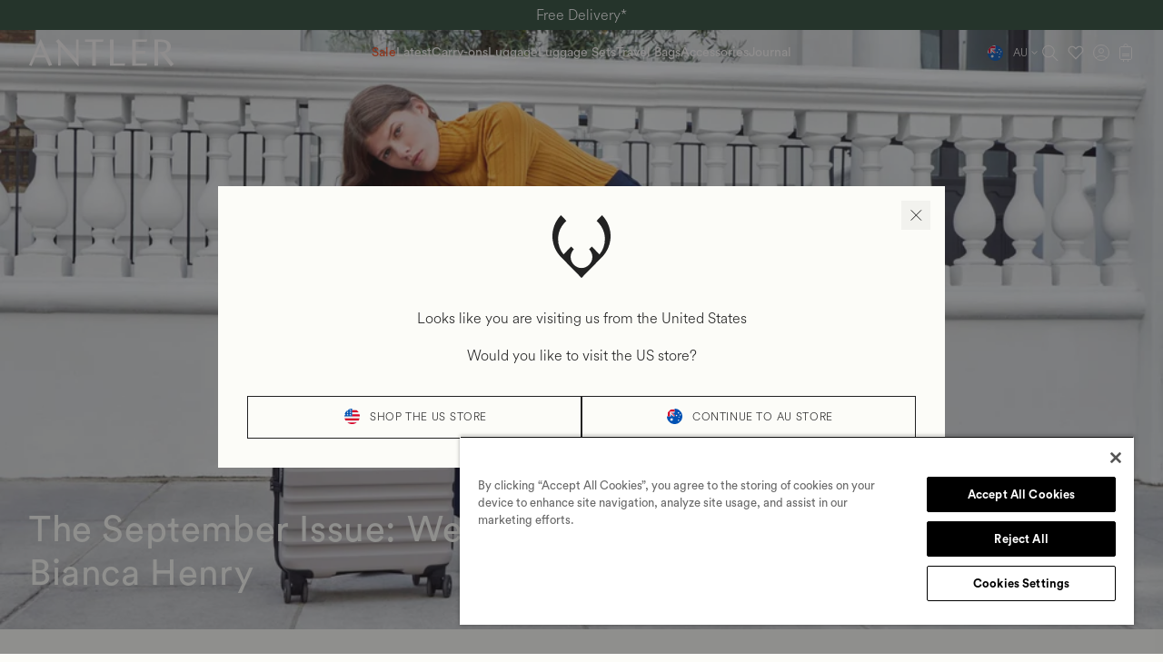

--- FILE ---
content_type: text/html; charset=utf-8
request_url: https://www.antler.com.au/blogs/the-traveller/the-september-issue-we-talk-polaroids-and-paris-with-model-bianca-henry
body_size: 66558
content:
<!doctype html>
<html class="no-js" lang="en-GB">
  <head>
<!-- Start of Shoplift scripts -->
<!-- 2025-10-24T10:30:04.1353515Z -->
<style>.shoplift-hide { opacity: 0 !important; }</style>
<style id="sl-preview-bar-hide">#preview-bar-iframe, #PBarNextFrameWrapper { display: none !important; }</style>
<script type="text/javascript">(function(rootPath, template, themeRole, themeId, isThemePreview){  })("/", { suffix: "", type: "article" }, "main", 135251067042, false)</script>
<!-- End of Shoplift scripts -->

    
    
    
    
      <meta name="google-site-verification" content="BXasjQATb3tmDoHTT8F1FzlTD1KN-BtoF1x6Ld_M1iw">
    

    

<!--
Elevar Data Layer

This file is automatically updated and should not be edited directly.

https://knowledge.getelevar.com/how-to-customize-data-layer-version-2

Updated: 2023-10-09 14:56:41+00:00
Version: 3.8.3
-->
<!-- Google Tag Manager -->
<script>
  window.dataLayer = window.dataLayer || [];
</script>
<script>
(function(w,d,s,l,i){w[l]=w[l]||[];w[l].push({"gtm.start":
  new Date().getTime(),event:"gtm.js"});var f=d.getElementsByTagName(s)[0],
  j=d.createElement(s),dl=l!="dataLayer"?"&l="+l:"";j.async=true;j.src=
  "https://www.googletagmanager.com/gtm.js?id="+i+dl;f.parentNode.insertBefore(j,f);
})(window,document,"script","dataLayer","GTM-WC68T2F");
</script>
<!-- End Google Tag Manager -->
<script id="elevar-gtm-suite-config" type="application/json">{"gtm_id": "GTM-WC68T2F", "event_config": {"cart_reconcile": true, "cart_view": true, "checkout_complete": true, "checkout_step": true, "collection_view": true, "defers_collection_loading": false, "defers_search_results_loading": false, "product_add_to_cart": false, "product_add_to_cart_ajax": true, "product_remove_from_cart": true, "product_select": true, "product_view": true, "search_results_view": true, "user": true, "save_order_notes": true}, "gtm_suite_script": "https://shopify-gtm-suite.getelevar.com/shops/5628cb5c908cce541a6d7a1ac67ec5d44e94e8bd/3.8.3/gtm-suite.js", "consent_enabled": false, "apex_domain": null}</script>
<script id="elevar-dl-listener-config" type="application/json">{"data_layer_listener_script": "https://shopify-gtm-suite.getelevar.com/shops/5628cb5c908cce541a6d7a1ac67ec5d44e94e8bd/3.8.3/events.js", "ss_url": null, "signing_key": null, "myshopify_domain": null}</script>
<script>
  (() => {
    if (!window.__ElevarIsGtmSuiteListenerCalled) {
      window.__ElevarIsGtmSuiteListenerCalled = true;
      const configElement = document.getElementById(
        "elevar-dl-listener-config"
      );

      if (!configElement) {
        console.error("Elevar: DLL Config element not found");
        return;
      }

      const config = JSON.parse(configElement.textContent);

      const script = document.createElement("script");
      script.type = "text/javascript";
      script.src = config.data_layer_listener_script;
      script.async = false;
      script.defer = true;

      script.onerror = function () {
        console.error("Elevar: DLL JS script failed to load");
      };
      script.onload = function () {
        if (!window.ElevarGtmSuiteListener) {
          console.error("Elevar: `ElevarGtmSuiteListener` is not defined");
          return;
        }

        window.ElevarGtmSuiteListener.handlers.listen({
          ssUrl: config.ss_url,
          signingKey: config.signing_key,
          myshopifyDomain: config.myshopify_domain
        });
      };

      document.head.appendChild(script);
    }
  })();
</script>
<script>
  window.addEventListener('load', () => {
    if(window.ElevarGtmSuite){

      // Assign product's Price and Currency to variables
      let reachPrice, reachCurrency
      GIP.getLocalizeData().then(function (data) {
        if (data && data.Currency.toLowerCase() !== 'gbp' ) {
          reachPrice = data.ConsumerPrices[0]
          reachCurrency = data.Currency.toLowerCase()
        } else {
          reachPrice = 
          reachCurrency = 'aud'
        }
        console.log(data)
        console.log("reachCurrency:", reachCurrency)
        
      })

      // Push data to Data Layer
      // window.ElevarGtmSuite.utils.pushToDataLayer({event: ""})
    }
  })
</script>

    
    

    <meta charset="utf-8">
    <meta http-equiv="X-UA-Compatible" content="IE=edge">
    <meta name="viewport" content="width=device-width,initial-scale=1">
    <meta name="theme-color" content="">

    

    <link rel="canonical" href="https://www.antler.com.au/blogs/the-traveller/the-september-issue-we-talk-polaroids-and-paris-with-model-bianca-henry">
    <link rel="preconnect" href="https://cdn.shopify.com" crossorigin>
    <link rel="preconnect" href="https://monorail-edge.shopifysvc.com" crossorigin>

    <link rel="preload" as="font" href="//www.antler.com.au/cdn/shop/t/78/assets/CircularStd-Light.woff2?v=65192636043327286541711470011" type="font/woff2" crossorigin>
    <link rel="preload" as="font" href="//www.antler.com.au/cdn/shop/t/78/assets/CircularStd-Book.woff2?v=104840995343700170541711470011" type="font/woff2" crossorigin><link rel="icon" type="image/png" href="//www.antler.com.au/cdn/shop/files/antler-new-world-logo-94w_0e9913f0-e314-45b8-93b4-488d6381fa1f.png?crop=center&height=32&v=1705322623&width=32"><title>
      The September Issue: We talk polaroids and Paris with model Bianca Hen
 &ndash; Antler Luggage Australia</title>

    
    <script type="application/ld+json">
      {
        "@context": "http://schema.org",
        "@type": "WebSite",
        "name": "Antler Luggage Australia",
        "potentialAction": {
          "@type": "SearchAction",
          "target": "https:\/\/www.antler.com.au\/search?q={search_term_string}",
          "query-input": "required name=search_term_string"
        },
        "url": "https:\/\/www.antler.com.au"
      }
    </script>

    
      <meta name="description" content="Taking centre stage in our new September Issue campaign for our Clifton collection of luggage and coordinating Chelsea bags, Bianca has modelled for brands including Gucci and Burberry. We caught up with her before she jetted off to the Italian Riviera for a well-earned four week break, to talk travelling, polaroids an">
    

    

<meta property="og:site_name" content="Antler Luggage Australia">
<meta property="og:url" content="https://www.antler.com.au/blogs/the-traveller/the-september-issue-we-talk-polaroids-and-paris-with-model-bianca-henry">
<meta property="og:title" content="The September Issue: We talk polaroids and Paris with model Bianca Hen">
<meta property="og:type" content="article">
<meta property="og:description" content="Taking centre stage in our new September Issue campaign for our Clifton collection of luggage and coordinating Chelsea bags, Bianca has modelled for brands including Gucci and Burberry. We caught up with her before she jetted off to the Italian Riviera for a well-earned four week break, to talk travelling, polaroids an"><meta property="og:image" content="https://www.antler.com.au/cdn/shop/articles/ANTLER_JPG-15-scaled_dc8be4d2-70f1-42f1-bd3c-67f8aea577dd.jpg?v=1766710287">
  <meta property="og:image:secure_url" content="https://www.antler.com.au/cdn/shop/articles/ANTLER_JPG-15-scaled_dc8be4d2-70f1-42f1-bd3c-67f8aea577dd.jpg?v=1766710287">
  <meta property="og:image:width" content="2560">
  <meta property="og:image:height" content="1707"><meta name="twitter:card" content="summary_large_image">
<meta name="twitter:title" content="The September Issue: We talk polaroids and Paris with model Bianca Hen">
<meta name="twitter:description" content="Taking centre stage in our new September Issue campaign for our Clifton collection of luggage and coordinating Chelsea bags, Bianca has modelled for brands including Gucci and Burberry. We caught up with her before she jetted off to the Italian Riviera for a well-earned four week break, to talk travelling, polaroids an">


<style data-shopify>
    @font-face {
        font-family: "CircularStd";
        src: url(//www.antler.com.au/cdn/shop/t/78/assets/CircularStd-Light.woff2?v=65192636043327286541711470011) format('woff2');
        font-weight: 300;
        font-style: normal;
        font-display: optional;
    }

    @font-face {
        font-family: "CircularStd";
        src: url(//www.antler.com.au/cdn/shop/t/78/assets/CircularStd-Book.woff2?v=104840995343700170541711470011) format('woff2');
        font-weight: 400;
        font-style: normal;
        font-display: optional;
    }

    :root {
        

        --duration-short: 100ms;
        --duration-default: 200ms;
        --duration-medium: 350ms;
        --duration-long: 500ms;
        --duration-extreme: 1000ms;

        

        --font-body-scale: 1;
        --font-heading-scale: 1;

        --text-size-6xl: 7.2rem;
        --text-size-5xl: 6.4rem;
        --text-size-4xl: 4.8rem;
        --text-size-3xl: 4rem;
        --text-size-2xl: 3.2rem;
        --text-size-xl: 2.4rem;
        --text-size-lg: 2rem;
        --text-size-base: 1.6rem;
        --text-size-s: 1.4rem;
        --text-size-xs: 1.2rem;
        --text-size-xxs: 1rem;

        --font-weight-light: 300;
        --font-weight-normal: 400;

        --font-style-normal: normal;
        --font-style-italic: italic;
        --font-style-oblique: oblique;
        --font-style-initial: initial;
        --font-style-inherit: inherit;

        --font-body-family: "CircularStd", Helvetica, Arial, sans-serif;
        --font-body-style: var(--font-style-normal);
        --font-body-weight: var(--font-weight-light);
        --font-body-weight-bold: var(--font-weight-normal);

        --font-heading-family: "CircularStd", Helvetica, Arial, sans-serif;
        --font-heading-style: var(--font-style-normal);
        --font-heading-weight: var(--font-weight-normal);

        

        --tracking-tighter: -0.025em;
        --tracking-tight:  -0.015rem;
        --tracking-normal: 0;
        --tracking-wide: 0.06rem;
        --tracking-wider: 0.08em;

        

        --leading-none: 0;

        --leading-tighter: 0.6;
        --leading-tight: 0.8;
        --leading-normal: 1.2;
        --leading-loose: 1.4;
        --leading-looser: 1.6;

        

        --layout-space-0: 0; --layout-space-1: 0.2rem; --layout-space-2: 0.4rem; --layout-space-3: 0.6rem; --layout-space-4: 0.8rem; --layout-space-5: 1.0rem; --layout-space-6: 1.2rem; --layout-space-7: 1.4rem; --layout-space-8: 1.6rem; --layout-space-9: 1.8rem; --layout-space-10: 2.0rem; --layout-space-11: 2.2rem; --layout-space-12: 2.4rem; --layout-space-13: 2.6rem; --layout-space-14: 2.8rem; --layout-space-15: 3.0rem; --layout-space-16: 3.2rem; --layout-space-17: 3.4rem; --layout-space-18: 3.6rem; --layout-space-19: 3.8rem; --layout-space-20: 4.0rem; --layout-space-21: 4.2rem; --layout-space-22: 4.4rem; --layout-space-23: 4.6rem; --layout-space-24: 4.8rem; --layout-space-25: 5.0rem; --layout-space-26: 5.2rem; --layout-space-27: 5.4rem; --layout-space-28: 5.6rem; --layout-space-29: 5.8rem; --layout-space-30: 6.0rem; --layout-space-31: 6.2rem; --layout-space-32: 6.4rem; --layout-space-offset-1: 0.5rem; --layout-space-offset-2: 1.0rem; --layout-space-offset-3: 1.5rem; --layout-space-offset-4: 2.0rem; --layout-space-offset-5: 2.5rem; --layout-space-offset-6: 3.0rem; --layout-space-offset-7: 3.5rem; --layout-space-offset-8: 4.0rem; --layout-space-offset-9: 4.5rem; --layout-space-offset-10: 5.0rem; --layout-space-offset-11: 5.5rem; --layout-space-offset-12: 6.0rem; --layout-space-offset-13: 6.5rem; --layout-space-offset-14: 7.0rem; --layout-space-offset-15: 7.5rem; --layout-space-offset-16: 8.0rem; --layout-space-offset-17: 8.5rem; --layout-space-offset-18: 9.0rem; --layout-space-offset-19: 9.5rem; --layout-space-offset-20: 10.0rem; --layout-space-offset-21: 10.5rem; --layout-space-offset-22: 11.0rem; --layout-space-offset-23: 11.5rem; --layout-space-offset-24: 12.0rem; --layout-space-offset-25: 12.5rem; --layout-space-offset-26: 13.0rem; --layout-space-offset-27: 13.5rem; --layout-space-offset-28: 14.0rem; --layout-space-offset-29: 14.5rem; --layout-space-offset-30: 15.0rem; --layout-space-offset-31: 15.5rem; --layout-space-offset-32: 16.0rem; 

        --layout-space-pixel: 1px;

        --drawer-width: 45rem;
        --drawer-width-wide: 50vw;
        --drawer-width-narrow: 35rem;

        --search-modal-width-desktop: 82rem;

        --page-width: 140rem;
        --page-width-margin: 0rem;

        --layout-max-width: 140rem;
        --layout-max-width-narrow: 75rem;
        --layout-max-width-wide:  180rem;

        --spacing-sections-desktop: 0;
        --spacing-sections-mobile: 0;

        --padding-sections-desktop: var(--layout-space-8);
        --padding-sections-mobile: var(--layout-space-4);

        --grid-desktop-vertical-spacing: var(--layout-space-8);
        --grid-desktop-horizontal-spacing: var(--layout-space-8);
        --grid-mobile-vertical-spacing: var(--layout-space-4);
        --grid-mobile-horizontal-spacing: var(--layout-space-4);

        --in-grid-mobile-full: 100%;
        --in-grid-mobile-fixed: 52.5rem;
        --in-grid-seo-mobile-fixed: 27rem;
        --in-grid-seo-desktop-fixed: 50rem;

        
        --header-height-for-image-banner: 0px;
        --promobanner-height: 31px;

        --hero-banner-blog-mobile: 33rem;
        --hero-banner-blog: 66rem;
        --hero-banner-mobile: calc(100vh - var(--header-height-for-image-banner) - var(--promobanner-height));
        --hero-banner: calc(100vh - var(--header-height-for-image-banner) - var(--promobanner-height));

        --pdp-media-height-mobile: calc(100vh - var(--header-height-for-image-banner) - var(--promobanner-height) - 140px);

        --megamenu-transform: calc(var(--header-height) + 2px);

        

        

        --color-antler-sage: 41, 70, 52;
        --color-antler-charcoal: 43, 43, 42;
        --color-antler-coral: 255, 71, 19 ;
        --color-antler-warm-white: 252, 248, 248;

        

        --color-antler-norfolk: 41, 70, 52;
        --color-antler-indigo: 0, 59, 74;
        --color-antler-rust: 80, 54, 41;
        --color-antler-stonehenge: 231, 206, 181;

        

        --color-greyscale-full-white: 255, 255, 255;
        --color-greyscale-lightest-grey: 242, 242, 238;
        --color-greyscale-light-grey: 232, 232, 228;
        --color-greyscale-light-text: 116, 116, 112;
        --color-greyscale-full-black : 0, 0, 0;

        

        --color-misc-error: 192, 0, 0;

        --color-base-black: var(--color-antler-charcoal);
        --color-base-white: 252, 252, 248;

        --color-off-white: 249, 249, 249;

        --color-base-text: 34, 34, 34;
        --color-shadow: 0, 0, 0;

        --color-base-background: 252, 252, 248;
        --color-base-brand: var(--color-antler-sage);
        --color-base-brand-secondary: 0, 0, 0;

        --color-base-solid-button-labels: 255, 255, 255;
        --color-base-outline-button-labels: 34, 34, 34;

        --payment-terms-background-color: #ffffff;

        
        --color-sale-price: 253, 51, 51;

        

        --badge-corner-radius: 0rem;

        --media-padding: 0rem;
        --media-border-opacity: 0.2;
        --media-border-width: var(--layout-space-pixel);
        --media-radius: 0rem;
        --media-shadow-opacity: 0;
        --media-shadow-horizontal-offset: 0;
        --media-shadow-vertical-offset: 0;
        --media-shadow-blur-radius: 0;
        --media-shadow-visible: 0;

        --product-card-image-padding: 0rem;
        --product-card-corner-radius: 0rem;
        --product-card-text-alignment: left;
        --product-card-border-width: 0rem;
        --product-card-border-opacity: 0;
        --product-card-shadow-opacity: 0;
        --product-card-shadow-visible: 0;
        --product-card-shadow-horizontal-offset: 0rem;
        --product-card-shadow-vertical-offset: 0rem;
        --product-card-shadow-blur-radius: 0rem;

        --collection-card-image-padding: 0rem;
        --collection-card-corner-radius: 0rem;
        --collection-card-text-alignment: left;
        --collection-card-border-width: 0rem;
        --collection-card-border-opacity: 0;
        --collection-card-shadow-opacity: 0;
        --collection-card-shadow-visible: 0;
        --collection-card-shadow-horizontal-offset: 0rem;
        --collection-card-shadow-vertical-offset: 0rem;
        --collection-card-shadow-blur-radius: 0rem;

        --blog-card-image-padding: 0rem;
        --blog-card-corner-radius: 0rem;
        --blog-card-text-alignment: left;
        --blog-card-border-width: 0rem;
        --blog-card-border-opacity: 0;
        --blog-card-shadow-opacity: 0;
        --blog-card-shadow-visible: 0;
        --blog-card-shadow-horizontal-offset: 0rem;
        --blog-card-shadow-vertical-offset: 0rem;
        --blog-card-shadow-blur-radius: 0rem;

        --popup-border-width: var(--layout-space-pixel);
        --popup-border-opacity: 0.1;
        --popup-corner-radius: 0rem;
        --popup-shadow-opacity: 0;
        --popup-shadow-horizontal-offset: 0rem;
        --popup-shadow-vertical-offset: 0rem;
        --popup-shadow-blur-radius: 0rem;

        --drawer-border-width: var(--layout-space-pixel);
        --drawer-border-opacity: 0.1;
        --drawer-shadow-opacity: 0;
        --drawer-shadow-horizontal-offset: 0rem;
        --drawer-shadow-vertical-offset: 0rem;
        --drawer-shadow-blur-radius: 0rem;

        --text-boxes-border-opacity: 0.1;
        --text-boxes-border-width: 0rem;
        --text-boxes-radius: 0rem;
        --text-boxes-shadow-opacity: 0;
        --text-boxes-shadow-visible: 0;
        --text-boxes-shadow-horizontal-offset: 0rem;
        --text-boxes-shadow-vertical-offset: 0rem;
        --text-boxes-shadow-blur-radius: 0rem;

        --buttons-radius: 0rem;
        --buttons-radius-outset: 0px;
        --buttons-border-width: var(--layout-space-pixel);
        --buttons-border-opacity: 1.0;
        --buttons-shadow-opacity: 0.0;
        --buttons-shadow-visible: 0;
        --buttons-shadow-horizontal-offset: 0rem;
        --buttons-shadow-vertical-offset: 0rem;
        --buttons-shadow-blur-radius: 0rem;
        --buttons-border-offset: 0rem;

        --inputs-radius: 0rem;
        --inputs-border-width: var(--layout-space-pixel);
        --inputs-border-opacity: 1;
        --inputs-shadow-opacity: 0;
        --inputs-shadow-horizontal-offset: 0rem;
        --inputs-margin-offset: 0rem;
        --inputs-shadow-vertical-offset: 0rem;
        --inputs-shadow-blur-radius: 0rem;
        --inputs-radius-outset: 0rem;

        --variant-pills-radius: var(--layout-space-8);
        --variant-pills-border-width: var(--layout-space-pixel);
        --variant-pills-border-opacity: 0.55;
        --variant-pills-shadow-opacity: 0;
        --variant-pills-shadow-horizontal-offset: 0rem;
        --variant-pills-shadow-vertical-offset: 0rem;
        --variant-pills-shadow-blur-radius: 0rem;
    }

    *,
    *::before,
    *::after {
        box-sizing: inherit;
    }

    html {
        box-sizing: border-box;
        font-size: calc(var(--font-body-scale) * 62.5%);
        height: 100%;
    }

    body {
        display: flex;
        flex-direction: column;
        /* grid-template-rows: auto auto 1fr auto;
        grid-template-columns: 100%; */
        min-height: 100%;
        margin: 0;
        font-size: var(--text-size-base);
        letter-spacing: var(--tracking-normal);
        line-height: var(--leading-looser);
        font-family: var(--font-body-family);
        font-style: var(--font-body-style);
        font-weight: var(--font-body-weight);
    }

    @media screen and (min-width: 750px) {
        body {
            font-size: var(--text-size-base);
        }
    }

    .drawer:not(.animate) {
        visibility: hidden;
        height:0;
    }

</style>




    <style data-shopify>
        :root {
            --product-card-background-color: 242, 242, 242;
        }
    </style>


<style data-shopify>/* Disable Cookie Banner popup when in design mode */
  
  /* Color custom properties */
  :root,
  .color-background-1{
    --color-foreground: var(--color-base-text);
    --color-background: var(--color-base-background);
    --color-link: var(--color-base-text);
    --alpha-link: 1;
    --color-button: var(--color-base-text);
    --color-button-text: var(--color-base-solid-button-labels);
    --alpha-button-background: 1;
    --alpha-button-border: 1;
    --color-badge-background: var(--color-background);
    --color-badge-border: var(--color-foreground);
    --alpha-badge-border: 0.1;
    --color-card-hover: var(--color-base-text);
  }

  .content-visibility-auto {
    content-visibility: auto;
    contain-intrinsic-size: auto 1000px;
  }

  .content-visibility-auto--full {
    contain-intrinsic-size: auto 100vh;
  }

  .color-accent-1 {
    --color-foreground: var(--color-base-background);
    --color-background: var(--color-base-brand);
    --color-card-hover: var(--color-base-solid-button-labels);
  }

  .color-accent-2 {
    --color-foreground: var(--color-antler-coral);
    --color-background: var(--color-antler-coral);
    --color-card-hover: var(--color-base-solid-button-labels);
  }

  .color-accent-2 .link.underlined-link {
    color: rgb(var(--color-base-white));
  }

  .color-inverse {
    --color-foreground: var(--color-base-background);
    --color-background: var(--color-base-text);
    --color-card-hover: var(--color-base-background);
  }

  .color-foreground-outline-button {
    --color-foreground: var(--color-base-outline-button-labels);
  }

  .color-foreground-accent-1 {
    --color-foreground: var(--color-base-brand);
  }


  .color-inverse,
  .color-accent-1 {
    --color-link: var(--color-foreground);
    --alpha-link: 1;
    --color-button: var(--color-foreground);
    --color-button-text: var( --color-base-text);
    --color-badge-background: var(--color-background);
    --color-badge-border: var( --color-base-text);
    --alpha-badge-border: 1;
  }

  .button--secondary {
    --color-button: var(--color-base-outline-button-labels);
    --color-button-text: var(--color-base-outline-button-labels);
    --color-button: var(--color-background);
    --alpha-button-background: 1;
  }

  .button {
    transition: all 0.15s ease-in-out;
  }

  .button.button--primary:not(.quick-add__submit):hover {
    --color-button: var(--color-base-white);
    --color-foreground: var(--color-base-text);
    --color-button-text:var(--color-base-text);
    --border-opacity: 1;
  }

  cart-drawer-items .button.button--secondary:hover {
    transition: all 0.15s ease-in-out;
    background: rgb(var(--color-base-text));
    --color-button: var(--color-base-white);
    --color-button-text:var(--color-base-white);
    --color-link: var(--color-base-white);
  }

  .button.button--secondary:not(.quick-add__submit):hover {
    transition: all 0.15s ease-in-out;
    background: rgb(var(--color-base-text));
    --color-button: var(--color-base-white);
    --color-button-text:var(--color-base-white);
    --color-link: var(--color-base-white);
  }

  .customer .button.button--secondary:hover {
    transition: all 0.15s ease-in-out;
    background: rgb(var(--color-base-text));
    --color-button: var(--color-base-white);
    --color-button-text:var(--color-base-white);
    --color-link: var(--color-base-white);
  }

  .color-accent-1 .button--secondary,
  .color-accent-2 .button--secondary,
  .color-inverse .button--secondary {
    --color-button: var(--color-background);
    --color-button-text: var(--color-foreground);
  }

  .button--tertiary {
    --color-button: var(--color-antler-coral);
    --color-button-text: var(--color-base-outline-button-labels);
    --alpha-button-background: 1;
    --alpha-button-border: 0.2;
  }

  .color-inverse .button--tertiary,
  .color-accent-1 .button--tertiary{
    --color-button: var(--color-antler-coral);
    --color-button-text: var(--color-foreground);
  }


  :root,
  .color-icon-text {
    --color-icon: rgb(var(--color-base-text));
  }

  .color-icon-accent-1 {
    --color-icon: rgb(var(--color-base-brand));
  }

  .color-icon-outline-button {
    --color-icon: rgb(var(--color-base-outline-button-labels));
  }

  .product-card-wrapper .card,
  .contains-card--product {
    --border-radius: var(--product-card-corner-radius);
    --border-width: var(--product-card-border-width);
    --border-opacity: var(--product-card-border-opacity);
    --shadow-horizontal-offset: var(--product-card-shadow-horizontal-offset);
    --shadow-vertical-offset: var(--product-card-shadow-vertical-offset);
    --shadow-blur-radius: var(--product-card-shadow-blur-radius);
    --shadow-opacity: var(--product-card-shadow-opacity);
    --shadow-visible: var(--product-card-shadow-visible);
    --image-padding: var(--product-card-image-padding);
    --text-alignment: var(--product-card-text-alignment);
  }

  .product-card-added-message,
  .added .product-card-add-message {
    display: none;
  }

  .added .product-card-added-message {
    display: block;
  }

  .collection-card-wrapper .card,
  .contains-card--collection {
    --border-radius: var(--collection-card-corner-radius);
    --border-width: var(--collection-card-border-width);
    --border-opacity: var(--collection-card-border-opacity);
    --shadow-horizontal-offset: var(--collection-card-shadow-horizontal-offset);
    --shadow-vertical-offset: var(--collection-card-shadow-vertical-offset);
    --shadow-blur-radius: var(--collection-card-shadow-blur-radius);
    --shadow-opacity: var(--collection-card-shadow-opacity);
    --shadow-visible: var(--collection-card-shadow-visible);
    --image-padding: var(--collection-card-image-padding);
    --text-alignment: var(--collection-card-text-alignment);
  }

  .article-card-wrapper .card,
  .contains-card--article {
    --border-radius: var(--blog-card-corner-radius);
    --border-width: var(--blog-card-border-width);
    --border-opacity: var(--blog-card-border-opacity);
    --shadow-horizontal-offset: var(--blog-card-shadow-horizontal-offset);
    --shadow-vertical-offset: var(--blog-card-shadow-vertical-offset);
    --shadow-blur-radius: var(--blog-card-shadow-blur-radius);
    --shadow-opacity: var(--blog-card-shadow-opacity);
    --shadow-visible: var(--blog-card-shadow-visible);
    --image-padding: var(--blog-card-image-padding);
    --text-alignment: var(--blog-card-text-alignment);
  }

  .contains-content-container,
  .content-container {
    --border-radius: var(--text-boxes-radius);
    --border-width: var(--text-boxes-border-width);
    --border-opacity: var(--text-boxes-border-opacity);
    --shadow-horizontal-offset: var(--text-boxes-shadow-horizontal-offset);
    --shadow-vertical-offset: var(--text-boxes-shadow-vertical-offset);
    --shadow-blur-radius: var(--text-boxes-shadow-blur-radius);
    --shadow-opacity: var(--text-boxes-shadow-opacity);
    --shadow-visible: var(--text-boxes-shadow-visible);
  }

  .contains-media,
  .global-media-settings {
    --border-radius: var(--media-radius);
    --border-width: var(--media-border-width);
    --border-opacity: var(--media-border-opacity);
    --shadow-horizontal-offset: var(--media-shadow-horizontal-offset);
    --shadow-vertical-offset: var(--media-shadow-vertical-offset);
    --shadow-blur-radius: var(--media-shadow-blur-radius);
    --shadow-opacity: var(--media-shadow-opacity);
    --shadow-visible: var(--media-shadow-visible);
  }

  /* base */

  .no-pointer{
    pointer-events: none;
  }

  .no-js:not(html) {
    display: none !important;
  }

  html.no-js .no-js:not(html) {
    display: block !important;
  }

  .no-js-inline {
    display: none !important;
  }

  html.no-js .no-js-inline {
    display: inline-block !important;
  }

  html.no-js .no-js-hidden {
    display: none !important;
  }

  .page-width {
    margin: 0 auto;
    padding: 0 var(--layout-space-8);
  }

  .page-width:not(.drawer-menu):not(.page-width--narrow):not(.page-width--wide):not(.page-width--desktop) {
    max-width: var(--page-width);
  }

  .page-width-desktop {
    padding: 0;
    margin: 0 auto;
  }

  .header {
    padding-left: var(--layout-space-8);
    padding-right: var(--layout-space-8);
  }

  .header .icon-antler-logo {
    height: var(--layout-space-12);
    width: auto;
  }
  .header .icon-antler-logo.transition,
  .header .icon-antler-wordmark.transition {
    transition: all 0.5s ease-in;
  }
  .header .icon-antler-logo.logo-hidden {
    visibility: hidden;
    opacity: 0;
  }

  .header-logo-wrapper.logo-wordmark .icon-antler-wordmark {
    opacity: 1;
    visibility: visible;
  }
  .header-logo-wrapper {
    position: relative;
  }

  .header .icon-antler-wordmark {
    position: absolute;
    top: 50%;
    transform: translateY(-50%);
    left: 0;
    opacity: 0;
    visibility: hidden;
    width: 16rem;
    height: auto;
  }
  .header .icon-antler-wordmark.show {
    opacity: 1;
    visibility: visible;
  }
  .header .icon-antler-logo.transition-delay,
  .header .icon-antler-wordmark.transition-delay {
    transition-delay: .5s;
  }
  @media screen and (max-width: 1199px) {
    .header .icon-antler-wordmark {
      position: absolute;
      top: 50%;
      left: 50%;
      transform: translate(-50%, -50%);
    }
    .header-logo-wrapper {
      display: flex;
      justify-content: center;
    }
    .header-logo-wrapper .desktop-logo {
      width: unset;
      height: var(--layout-space-16);
    }
  }

  @media screen and (min-width: 750px) {
    .page-width {
      padding: 0 var(--layout-space-16);
    }

    .header {
      padding-left: var(--layout-space-16);
      padding-right: var(--layout-space-16);
    }

    .page-width--narrow {
      padding: 0 var(--layout-space-18);
    }

    .page-width-desktop {
      padding: 0;
    }

    .page-width-tablet {
      padding: 0 var(--layout-space-10);
    }
  }

  @media screen and (min-width: 1200px) {
    .header:not(.drawer-menu).page-width {
      padding-left: var(--layout-space-10);
      padding-right: var(--layout-space-10);
    }

    .page-width--wide {
      max-width: var(--layout-max-width-wide);
      padding: 0 var(--layout-space-10);
    }

    .page-width--narrow {
      max-width: var(--layout-max-width-narrow);
      padding: 0 var(--layout-space-10);
    }

    .page-width-desktop {
      max-width: var(--page-width);
      padding: 0 var(--layout-space-10);
    }
  }

  .isolate {
    position: relative;
    z-index: 0;
  }

  .section + .section {
    margin-top: var(--spacing-sections-mobile);
  }

  @media screen and (min-width: 750px) {
    .section + .section {
      margin-top: var(--spacing-sections-desktop);
    }
  }

  .element-margin-top {
    margin-top: var(--layout-space-10);
  }

  @media screen and (min-width: 750px) {
    .element-margin {
      margin-top: calc(var(--layout-space-10) + var(--page-width-margin));
    }
  }

  body,
  .color-background-1,
  .color-inverse,
  .color-accent-1{
    color: rgba(var(--color-foreground), 1);
    background-color: rgb(var(--color-background));
  }

  .background-secondary {
    background-color: rgba(var(--color-foreground), 0.04);
  }

  .grid-auto-flow {
    display: grid;
    grid-auto-flow: column;
  }

  .page-margin,
  .shopify-challenge__container {
    margin: var(--layout-space-14) auto;
  }

  .rte-width {
    max-width: var(--layout-max-width-narrow);
    margin: 0 auto var(--layout-space-3);
  }

  .list-unstyled {
    margin: 0;
    padding: 0;
    list-style: none;
  }

  .hidden {
    display: none !important;
  }

  .reset-z-index {
    z-index: 0 !important;
  }

  .visually-hidden {
    position: absolute !important;
    overflow: hidden;
    width: var(--layout-space-pixel);
    height: var(--layout-space-pixel);
    margin: -1px;
    padding: 0;
    border: 0;
    clip: rect(0 0 0 0);
    word-wrap: normal !important;
  }

  .visually-hidden--inline {
    margin: 0;
    height: var(--layout-space-2);
  }

  .overflow-hidden:not(#template-cart) {
    overflow: hidden;
  }

  .skip-to-content-link:focus {
    z-index: 9999;
    position: inherit;
    overflow: auto;
    width: auto;
    height: auto;
    clip: auto;
  }

  .full-width-link {
    position: absolute;
    top: 0;
    right: 0;
    bottom: 0;
    left: 0;
    z-index: 2;
  }

  ::selection {
    background-color: rgba(var(--color-foreground), 0.2);
  }

  .text-body {
    font-size: var(--text-size-xs);
    letter-spacing: var(--tracking-wide);
    line-height: var(--leading-looser);
    font-family: var(--font-body-family);
    font-style: var(--font-body-style);
    font-weight: var(--font-body-weight);
  }

  h1,
  h2,
  h3,
  h4,
  h5,
  h6,
  .h0,
  .h1,
  .h2,
  .h3,
  .h4,
  .h5,
  .h6 {
    font-family: var(--font-heading-family);
    font-style: var(--font-heading-style);
    font-weight: var(--font-heading-weight);
    letter-spacing: var(--tracking-wide);
    color: rgb(var(--color-foreground));
    line-height: var(--leading-looser);
    word-break: break-word;
  }

  .text-uppercase {
    text-transform: uppercase;
  }

  .hxl {
    font-size: calc(var(--font-heading-scale) * var(--text-size-4xl));
  }

  @media only screen and (min-width: 750px) {
    .hxl {
      font-size: calc(var(--font-heading-scale) * var(--text-size-5xl));
    }
  }

  .h0 {
    font-size: calc(var(--font-heading-scale) * var(--text-size-3xl));
  }

  @media only screen and (min-width: 750px) {
    .h0 {
      font-size: calc(var(--font-heading-scale) * var(--text-size-4xl));
    }
  }

  h1,
  .h1 {
    font-size: calc(var(--font-heading-scale) * var(--text-size-3xl));
    margin: 0 0 var(--layout-space-16) 0;
  }

  @media only screen and (min-width: 750px) {
    h1,
    .h1 {
      font-size: calc(var(--font-heading-scale) * var(--text-size-3xl));
    }
  }

  h2,
  .h2 {
    font-size: calc(var(--font-heading-scale) * var(--text-size-2xl));
    margin: 0 0 var(--layout-space-16) 0;
  }

  @media only screen and (min-width: 750px) {
    h2,
    .h2 {
      font-size: calc(var(--font-heading-scale) * var(--text-size-2xl));
    }
  }

  h3,
  .h3 {
    margin: 0 0 var(--layout-space-16) 0;
    font-size: calc(var(--font-heading-scale) * var(--text-size-xl));
  }

  @media only screen and (min-width: 750px) {
    h3,
    .h3 {
      font-size: calc(var(--font-heading-scale) * var(--text-size-xl));
    }
  }

  h4,
  .h4 {
    font-family: var(--font-heading-family);
    font-style: var(--font-heading-style);
    font-size: calc(var(--font-heading-scale) * var(--text-size-lg));
    margin: 0 0 var(--layout-space-16) 0;
  }

  h5,
  .h5 {
    font-size: calc(var(--font-heading-scale) * var(--text-size-base));
  }

  @media only screen and (min-width: 750px) {
    h5,
    .h5 {
      font-size: calc(var(--font-heading-scale) * var(--text-size-base));
      margin: 0 0 var(--layout-space-16) 0;
    }
  }

  h6,
  .h6 {
    font-size: calc(var(--font-heading-scale) * var(--text-size-s));
    margin: 0 0 var(--layout-space-16) 0;
  }

  @media only screen and (min-width: 750px) {
    h6,
    .h6 {
      font-size: calc(var(--font-heading-scale) * var(--text-size-s));
    }
  }

  p {
    margin: 0 0 var(--layout-space-16) 0;
  }

  p.paragraph-small {
    font-size: var(--text-size-s);
  }

  .lead {
    font-size: var(--text-size-lg);
    font-weight: var(--font-weight-light);
    line-height: var(--leading-looser);
  }

  blockquote {
    font-style: italic;
    color: rgba(var(--color-foreground), 0.75);
    border-left: 0.2rem solid rgba(var(--color-foreground), 0.2);
    padding-left: var(--layout-space-2);
  }

  .caption {
    font-size: var(--text-size-xs);
    letter-spacing: var(--tracking-wide);
    line-height: var(--leading-looser);
  }

  @media screen and (min-width: 750px) {
    .caption {
      font-size: var(--text-size-xs)
    }
  }

  .caption-with-letter-spacing {
    font-size: var(--text-size-xs);
    letter-spacing: var(--tracking-wider);
    line-height: var(--leading-looser);
    text-transform: uppercase;
  }

  .caption-with-letter-spacing--medium {
    font-size: var(--text-size-xs);
    letter-spacing: var(--tracking-wide);
  }

  .caption-with-letter-spacing--large {
    font-size: var(--text-size-s);
    letter-spacing: var(--tracking-wider);
  }

  .caption-large,
  .customer .field input,
  .customer select,
  .field__input,
  .form__label,
  .select__select {
    font-size: var(--text-size-s);
    line-height: var(--leading-looser);
    letter-spacing: var(--tracking-wide);
    font-weight: var(--font-body-weight);
  }

  .grid .grid__item.field .field__input {
    max-height: var(--layout-space-22);
  }

  .color-foreground {
    color: rgb(var(--color-foreground));
  }

  table:not([class]) {
    table-layout: fixed;
    border-collapse: collapse;
    font-size: var(--text-size-base);
    border-style: hidden;
    margin: var(--layout-space-32) 0;
  }

  table:not([class]) td,
  table:not([class]) th {
    padding: var(--layout-space-8) 0;
    border-top: var(--layout-space-pixel) solid rgb(var(--color-greyscale-light-grey)); /* draws the table border  */
    text-align: left;
  }
  table:not([class]) tr td {
    font-size: var(--text-size-s);
  }

  @media screen and (max-width: 749px) {
    .small-hide {
      display: none !important;
    }
  }

  @media screen and (min-width: 750px) and (max-width: 989px) {
    .medium-hide {
      display: none !important;
    }
  }

  @media screen and (min-width: 990px) {
    .large-up-hide {
      display: none !important;
    }
  }

  .left {
    text-align: left;
  }

  .center {
    text-align: center;
  }

  .right {
    text-align: right;
  }

  .uppercase {
    text-transform: uppercase;
  }

  .light {
    opacity: 0.7;
  }

  a:empty,
  ul:empty,
  dl:empty,
  div:empty,
  section:empty,
  article:empty,
  p:empty,
  h1:empty,
  h2:empty,
  h3:empty,
  h4:empty,
  h5:empty,
  h6:empty {
    display: none;
  }

  .link {
    cursor: pointer;
    display: inline-block;
    border: none;
    box-shadow: none;
    text-decoration: underline;
    text-underline-offset: 0.3rem;
    color: rgb(var(--color-link));
    background-color: transparent;
    font-size: var(--text-size-base);
    font-family: inherit;
  }

  .customer a {
    cursor: pointer;
    display: inline-block;
    border: none;
    box-shadow: none;
    text-underline-offset: 0.3rem;
    color: rgb(var(--color-link));
    background-color: transparent;
    font-size: var(--text-size-s);
    text-align: center;
    font-family: inherit;
  }

  .link--text {
    color: rgb(var(--color-base-text));
  }

  .link-with-icon {
    display: inline-flex;
    font-size: var(--text-size-xs);
    font-weight: 600;
    letter-spacing: var(--tracking-wide);
    text-decoration: none;
    margin-bottom: var(--layout-space-9);
    white-space: nowrap;
  }

  .link-with-icon .icon {
    width: var(--layout-space-3);
    margin-left: var(--layout-space-2);
  }

  a:not([href]) {
    cursor: not-allowed;
  }

  .circle-divider::after {
    content: '\2022';
    margin: 0 var(--layout-space-3) 0 var(--layout-space-3);
  }

  .circle-divider:last-of-type::after {
    display: none;
  }

  hr {
    border: none;
    height: var(--layout-space-pixel);
    background-color: rgba(var(--color-foreground), 0.2);
    display: block;
    margin: var(--layout-space-10) 0;
  }

  @media screen and (min-width: 750px) {
    hr {
      margin: var(--layout-space-14) 0;
    }
  }

  .full-unstyled-link {
    text-decoration: none;
    color: currentColor;
    display: block;
  }

  .placeholder {
    background-color: rgba(var(--color-foreground), 0.04);
    color: rgba(var(--color-foreground), 0.55);
    fill: rgba(var(--color-foreground), 0.55);
  }

  details > * {
    box-sizing: border-box;
  }

  .break {
    word-break: break-word;
  }

  .visibility-hidden {
    visibility: hidden;
  }

  @media (prefers-reduced-motion) {
    .motion-reduce {
      transition: none !important;
      animation: none !important;
    }
  }


  .underlined-link,
  .customer a,
  .inline-richtext a {
    text-underline-offset: 0.5rem;
    text-decoration-thickness: 0.1rem;
    transition: text-decoration-thickness ease 100ms;
  }

  .underlined-link,
  .customer a {
    color: rgba(var(--color-link), var(--alpha-link));
  }

  .inline-richtext a,
  .rte.inline-richtext a {
    color: currentColor;
  }

  .underlined-link:hover,
  .customer a:hover,
  .inline-richtext a:hover {
    color: rgb(var(--color-link));
  }


  .icon-arrow {
    width: var(--layout-space-3);
  }

  h3 .icon-arrow,
  .h3 .icon-arrow {
    width: calc(var(--font-heading-scale) * var(--layout-space-3));
  }

  /* arrow animation */
  .animate-arrow .icon-arrow path {
    transform: translateX(-0.25rem);
    transition: transform var(--duration-short) ease;
  }

  .animate-arrow:hover .icon-arrow path {
    transform: translateX(-0.05rem);
  }

  /* base-details-summary */
  summary {
    cursor: pointer;
    list-style: none;
    position: relative;
  }

  summary .icon-plus {
    position: absolute;
    height: var(--layout-space-6);
    right: var(--layout-space-6);
    top: calc(50% - 0.2rem);
    transition: transform .3s ease;
  }

  summary[aria-expanded="true"] .icon-plus {
    transform: rotate(135deg);
  }

  summary::-webkit-details-marker {
    display: none;
  }

  .disclosure-has-popup {
    position: relative;
  }

  .disclosure-has-popup[open] > summary::before {
    position: fixed;
    top: 0;
    right: 0;
    bottom: 0;
    left: 0;
    z-index: 2;
    display: block;
    cursor: default;
    content: ' ';
    background: transparent;
  }

  .disclosure-has-popup > summary::before {
    display: none;
  }

  .disclosure-has-popup[open] > summary + * {
    z-index: 100;
  }

  @media screen and (min-width: 750px) {
    .disclosure-has-popup[open] > summary + * {
      z-index: 4;
    }

    .facets .disclosure-has-popup[open] > summary + * {
      z-index: 2;
    }
  }

  /* base-focus */
  /*
    Focus ring - default (with offset)
  */

  *:focus {
    outline: 0;
    box-shadow: none;
  }

  /* Fallback - for browsers that don't support :focus-visible, a fallback is set for :focus */
  .focused,
  .no-js *:focus {
    outline: 0.2rem solid rgba(var(--color-foreground), 0.5);
    outline-offset: 0.3rem;
    box-shadow: 0 0 0 0.3rem rgb(var(--color-background)),
      0 0 0.5rem 0.4rem rgba(var(--color-foreground), 0.3);
  }

  /* Negate the fallback side-effect for browsers that support :focus-visible */
  .no-js *:focus:not(:focus-visible) {
    outline: 0;
    box-shadow: none;
  }

  /*
    Focus ring - inset
  */

  .focus-inset:focus-visible {
    outline: 0.2rem solid rgba(var(--color-foreground), 0.5);
    outline-offset: -0.2rem;
    box-shadow: 0 0 0.2rem 0 rgba(var(--color-foreground), 0.3);
  }

  .focused.focus-inset,
  .no-js .focus-inset:focus {
    outline: 0.2rem solid rgba(var(--color-foreground), 0.5);
    outline-offset: -0.2rem;
    box-shadow: 0 0 0.2rem 0 rgba(var(--color-foreground), 0.3);
  }

  .no-js .focus-inset:focus:not(:focus-visible) {
    outline: 0;
    box-shadow: none;
  }

  /*
    Focus ring - none
  */

  /* Dangerous for a11y - Use with care */
  .focus-none {
    box-shadow: none !important;
    outline: 0 !important;
  }

  .focus-offset:focus-visible {
    outline: 0.2rem solid rgba(var(--color-foreground), 0.5);
    outline-offset: 1rem;
    box-shadow: 0 0 0 1rem rgb(var(--color-background)),
      0 0 0.2rem 1.2rem rgba(var(--color-foreground), 0.3);
  }

  .focus-offset.focused,
  .no-js .focus-offset:focus {
    outline: 0.2rem solid rgba(var(--color-foreground), 0.5);
    outline-offset: 1rem;
    box-shadow: 0 0 0 1rem rgb(var(--color-background)),
      0 0 0.2rem 1.2rem rgba(var(--color-foreground), 0.3);
  }

  .no-js .focus-offset:focus:not(:focus-visible) {
    outline: 0;
    box-shadow: none;
  }

  /* component-title */
  .title,
  .title-wrapper-with-link {
    margin: var(--layout-space-6) 0 var(--layout-space-4);
  }

  .title-wrapper-with-link .title {
    margin: 0;
  }

  .title .link {
    font-size: inherit;
  }

  .title-wrapper {
    margin-bottom: var(--layout-space-6);
  }

  .title-wrapper-with-link {
    display: flex;
    justify-content: space-between;
    align-items: flex-end;
    gap: 1rem;
    margin-bottom: var(--layout-space-6);
    flex-wrap: wrap;
  }

  .title--primary {
    margin: var(--layout-space-8) 0;
  }

  .title-wrapper--self-padded-tablet-down,
  .title-wrapper--self-padded-mobile {
    padding-left: var(--layout-space-3);
    padding-right: var(--layout-space-3);
  }

  @media screen and (min-width: 750px) {
    .title-wrapper--self-padded-mobile {
      padding-left: 0;
      padding-right: 0;
    }
  }

  @media screen and (min-width: 990px) {
    .title,
    .title-wrapper-with-link {
      margin: var(--layout-space-3) 0 var(--layout-space-6);
    }

    .title--primary {
      margin: var(--layout-space-4) 0;
    }

    .title-wrapper-with-link {
      align-items: center;
    }

    .title-wrapper-with-link .title {
      margin-bottom: 0;
    }

    .title-wrapper--self-padded-tablet-down {
      padding-left: 0;
      padding-right: 0;
    }
  }

  .title-wrapper-with-link .link-with-icon {
    margin: 0;
    flex-shrink: 0;
    display: flex;
    align-items: center;
  }

  .title-wrapper-with-link .link-with-icon svg {
    width: var(--layout-space-3);
  }

  .title-wrapper-with-link a {
    margin-top: 0;
    flex-shrink: 0;
  }

  .title-wrapper--no-top-margin {
    margin-top: 0;
  }

  .title-wrapper--no-top-margin > .title {
    margin-top: 0;
  }

  .subtitle {
    font-size: var(--text-size-lg);
    line-height: var(--leading-looser);
    letter-spacing: var(--tracking-wide);
    color: rgba(var(--color-foreground), 0.7);
  }

  .subtitle--small {
    font-size: var(--text-size-s);
    letter-spacing: var(--tracking-wide);
  }

  .subtitle--medium {
    font-size: var(--text-size-base);
    letter-spacing: var(--tracking-wide);
  }

  /* component-grid */
  .grid {
    display: flex;
    flex-wrap: wrap;
    margin-bottom: var(--layout-space-4);
    padding: 0;
    list-style: none;
    column-gap: var(--grid-mobile-horizontal-spacing);
    row-gap: var(--grid-mobile-vertical-spacing);
  }

  @media screen and (min-width: 750px) {
    .grid {
      column-gap: var(--grid-desktop-horizontal-spacing);
      row-gap: var(--grid-desktop-vertical-spacing);
    }
  }

  .grid:last-child {
    margin-bottom: 0;
  }

  .grid__item {
    width: calc(25% - var(--grid-mobile-horizontal-spacing) * 3 / 4);
    max-width: calc(50% - var(--grid-mobile-horizontal-spacing) / 2);
    flex-grow: 1;
    flex-shrink: 0;
  }

  @media screen and (min-width: 750px) {
    .grid__item {
      width: calc(25% - var(--grid-desktop-horizontal-spacing) * 3 / 4);
      max-width: calc(50% - var(--grid-desktop-horizontal-spacing) / 2);
    }
  }

  .grid--gapless.grid {
    column-gap: 0;
    row-gap: 0;
  }

  @media screen and (max-width: 749px) {
    .grid__item.slider__slide--full-width {
      width: 100%;
      max-width: none;
    }
  }

  .grid--1-col .grid__item {
    max-width: 100%;
    width: 100%;
  }

  .grid--2-col .grid__item {
    width: calc(50% - var(--grid-mobile-horizontal-spacing) / 2);
  }

  .grid--3-col .grid__item {
    width: calc(33.33% - var(--grid-mobile-horizontal-spacing) * 2 / 3);
  }


  .grid--5-col .grid__item {
    width: calc(20% - var(--grid-mobile-horizontal-spacing) * 4 / 5);
  }

  .grid--6-col .grid__item {
    width: calc(16.666% - var(--grid-mobile-horizontal-spacing) * 5 / 6);
  }

  .grid--12-col .grid__item {
    width: calc(8.333% - var(--grid-mobile-horizontal-spacing) * 11 / 12);
  }


  @media screen and (min-width: 750px) {

    .grid--12-col .grid__item {
      width: calc(8.333% - var(--grid-desktop-horizontal-spacing) * 11 / 12);
    }

    .grid--6-col .grid__item {
      width: calc(16.666% - var(--grid-desktop-horizontal-spacing) * 5 / 6);
    }

    .grid--5-col .grid__item {
      width: calc(20% - var(--grid-desktop-horizontal-spacing) * 4 / 5);
    }

    .grid--3-col .grid__item {
      width: calc(33.33% - var(--grid-desktop-horizontal-spacing) * 2 / 3);
    }

    .grid--2-col .grid__item {
      width: calc(50% - var(--grid-desktop-horizontal-spacing) / 2);
    }

    .grid--4-col-tablet .grid__item {
      width: calc(25% - var(--grid-desktop-horizontal-spacing) * 3 / 4);
    }

    .grid--5-col-tablet .grid__item {
      width: calc(20% - var(--grid-desktop-horizontal-spacing) * 4 / 5);
    }

    .grid--3-col-tablet .grid__item {
      width: calc(33.33% - var(--grid-desktop-horizontal-spacing) * 2 / 3);
    }

    .grid--2-col-tablet .grid__item {
      width: calc(50% - var(--grid-desktop-horizontal-spacing) / 2);
    }
  }

  @media screen and (max-width: 989px) {
    .grid--1-col-tablet-down .grid__item {
      width: 100%;
      max-width: 100%;
    }

    .slider--tablet.grid--peek {
      margin: 0;
      width: 100%;
    }

    .slider--tablet.grid--peek .grid__item {
      box-sizing: content-box;
      margin: 0;
    }
  }

  @media screen and (min-width: 990px) {
    .grid--6-col-desktop .grid__item {
      width: calc(16.66% - var(--grid-desktop-horizontal-spacing) * 5 / 6);
      max-width: calc(16.66% - var(--grid-desktop-horizontal-spacing) * 5 / 6);
    }

    .grid--5-col-desktop .grid__item {
      width: calc(20% - var(--grid-desktop-horizontal-spacing) * 4 / 5);
      max-width: calc(20% - var(--grid-desktop-horizontal-spacing) * 4 / 5);
    }

    .grid--4-col-desktop .grid__item {
      width: calc(25% - var(--grid-desktop-horizontal-spacing) * 3 / 4);
      max-width: calc(25% - var(--grid-desktop-horizontal-spacing) * 3 / 4);
    }

    .grid--3-col-desktop .grid__item {
      width: calc(33.33% - var(--grid-desktop-horizontal-spacing) * 2 / 3);
      max-width: calc(33.33% - var(--grid-desktop-horizontal-spacing) * 2 / 3);
    }

    .grid--2-col-desktop .grid__item {
      width: calc(50% - var(--grid-desktop-horizontal-spacing) / 2);
      max-width: calc(50% - var(--grid-desktop-horizontal-spacing) / 2);
    }
  }





  @media screen and (min-width: 990px) {
    .grid--1-col-desktop {
      flex: 0 0 100%;
      max-width: 100%;
    }

    .grid--1-col-desktop .grid__item {
      width: 100%;
      max-width: 100%;
    }
  }

  @media screen and (max-width: 749px) {
    .grid--peek.slider--mobile {
      margin: 0;
      width: 100%;
    }

    .grid--peek.slider--mobile .grid__item {
      box-sizing: content-box;
      margin: 0;
    }

    .grid--peek .grid__item {
      min-width: 35%;
    }

    .grid--peek.slider .grid__item:first-of-type {
      margin-left: var(--layout-space-3);
    }

    /* Fix to show some space at the end of our sliders in all browsers */
    .grid--peek.slider:after {
      margin-left: calc(-1 * var(--grid-mobile-horizontal-spacing));
    }

    .grid--2-col-tablet-down .grid__item {
      width: calc(50% - var(--grid-mobile-horizontal-spacing) / 2);
    }

    .slider--tablet.grid--peek.grid--2-col-tablet-down .grid__item,
    .grid--peek .grid__item {
      width: calc(50% - var(--grid-mobile-horizontal-spacing) - 3rem);
    }

    .slider--tablet.grid--peek.grid--1-col-tablet-down .grid__item,
    .slider--mobile.grid--peek.grid--1-col-tablet-down .grid__item  {
      width: calc(100% - var(--grid-mobile-horizontal-spacing) - 3rem);
    }
  }

  @media screen and (min-width: 750px) and (max-width: 989px) {
    .slider--tablet.grid--peek .grid__item {
      width: calc(25% - var(--grid-desktop-horizontal-spacing) - 3rem);
    }

    .slider--tablet.grid--peek.grid--3-col-tablet .grid__item {
      width: calc(33.33% - var(--grid-desktop-horizontal-spacing) - 3rem);
    }

    .slider--tablet.grid--peek.grid--2-col-tablet .grid__item,
    .slider--tablet.grid--peek.grid--2-col-tablet-down .grid__item {
      width: calc(50% - var(--grid-desktop-horizontal-spacing) - 3rem);
    }

    .slider--tablet.grid--peek .grid__item:first-of-type {
      margin-left: var(--layout-space-3);
    }

    .grid--2-col-tablet-down .grid__item {
      width: calc(50% - var(--grid-desktop-horizontal-spacing) / 2);
    }

    .grid--1-col-tablet-down.grid--peek .grid__item {
      width: calc(100% - var(--grid-desktop-horizontal-spacing) - 3rem);
    }
  }

  /* component-media */
  .media {
    display: block;
    background-color: rgba(var(--color-foreground), 0.1);
    position: relative;
    overflow: hidden;
  }

  .media--transparent {
    background-color: transparent;
  }

  .media > *:not(.zoom):not(.deferred-media__poster-button),
  .media model-viewer {
    display: block;
    max-width: 100%;
    position: absolute;
    top: 0;
    left: 0;
    height: 100%;
    width: 100%;
  }

  .media > img {
    object-fit: cover;
    object-position: center center;
    transition: opacity 0.4s cubic-bezier(0.25, 0.46, 0.45, 0.94);
  }

  .media--square {
    padding-bottom: 100%;
  }

  .media--portrait {
    padding-bottom: 125%;
  }

  .media--landscape {
    padding-bottom: 66.6%;
  }

  .media--cropped {
    padding-bottom: 56%;
  }

  .media--16-9 {
    padding-bottom: 56.25%;
  }

  .media--circle {
    padding-bottom: 100%;
    border-radius: 50%;
  }

  .media.media--hover-effect > img + img,
  .media.media--hover-effect > img + .video-on-hover {
    opacity: 0;
  }

  @media screen and (min-width: 990px) {
    .media--cropped {
      padding-bottom: 63%;
    }
  }

  deferred-media {
    display: block;
  }

  /* component-button */
  /* Button - default */

  .button,
  .shopify-challenge__button,
  .customer button,
  button.shopify-payment-button__button--unbranded,
  .shopify-payment-button [role="button"],
  .cart__dynamic-checkout-buttons [role='button'],
  .cart__dynamic-checkout-buttons iframe {
    --shadow-horizontal-offset: var(--buttons-shadow-horizontal-offset);
    --shadow-vertical-offset: var(--buttons-shadow-vertical-offset);
    --shadow-blur-radius: var(--buttons-shadow-blur-radius);
    --shadow-opacity: var(--buttons-shadow-opacity);
    --shadow-visible: var(--buttons-shadow-visible);
    --border-offset: var(--buttons-border-offset); /* reduce radius edge artifacts */
    --border-opacity: calc(1 - var(--buttons-border-opacity));
    border-radius: var(--buttons-radius-outset);
    position: relative;
  }

  .button.button-caps {
    font-size: var(--text-size-xs);
    text-transform: uppercase;
  }

  .button,
  .shopify-challenge__button,
  .customer button,
  button.shopify-payment-button__button--unbranded {
    min-width: calc(12rem + var(--buttons-border-width) * 2);
    min-height: calc(4.5rem + var(--buttons-border-width) * 2);
  }

  .shopify-payment-button__button--branded {
    z-index: auto;
  }

  .cart__dynamic-checkout-buttons iframe {
    box-shadow: var(--shadow-horizontal-offset) var(--shadow-vertical-offset) var(--shadow-blur-radius) rgba(var(--color-base-text), var(--shadow-opacity));
  }

  .button,
  .shopify-challenge__button,
  .customer button {
    display: inline-flex;
    justify-content: center;
    align-items: center;
    border: 0;
    padding: var(--layout-space-7) var(--layout-space-16);
    cursor: pointer;
    font: inherit;
    font-size: var(--text-size-s);
    text-decoration: none;
    color: rgb(var(--color-button-text));
    -webkit-appearance: none;
    appearance: none;
    background-color: rgba(var(--color-button), var(--alpha-button-background));
  }


  .button:after,
  .shopify-challenge__button:after,
  .customer button:after,
  .shopify-payment-button__button--unbranded:after {
    content: '';
    position: absolute;
    top: var(--buttons-border-width);
    right: var(--buttons-border-width);
    bottom: var(--buttons-border-width);
    left: var(--buttons-border-width);
    z-index: 1;
    border-radius: var(--buttons-radius);
    box-shadow: 0 0 0 calc(var(--buttons-border-width) + var(--border-offset)) rgba(var(--color-foreground), var(--border-opacity)),
      0 0 0 var(--buttons-border-width) rgba(var(--color-button), var(--alpha-button-background));
    transition: box-shadow var(--duration-short) ease;
  }

  .button.disable-after-colour:after {
    display: none;
  }

  .button--secondary:after {
    --border-opacity: var(--buttons-border-opacity);
  }

  .button:focus-visible,
  .button:focus,
  .button.focused,
  .shopify-payment-button__button--unbranded:focus-visible,
  .shopify-payment-button [role="button"]:focus-visible,
  .shopify-payment-button__button--unbranded:focus,
  .shopify-payment-button [role="button"]:focus {
    outline: 0;
    box-shadow: 0 0 0 0.3rem rgb(var(--color-background)),
      0 0 0 0.5rem rgba(var(--color-foreground), 0.5),
      0 0 0.5rem 0.4rem rgba(var(--color-foreground), 0.3);
  }

  .button:focus:not(:focus-visible):not(.focused),
  .shopify-payment-button__button--unbranded:focus:not(:focus-visible):not(.focused),
  .shopify-payment-button [role="button"]:focus:not(:focus-visible):not(.focused) {
    box-shadow: inherit;
  }

  .button::selection,
  .shopify-challenge__button::selection,
  .customer button::selection {
    background-color: rgba(var(--color-button-text), 0.3);
  }

  .button,
  .button-label,
  .shopify-challenge__button,
  .customer button {
    font-size: var(--text-size-xs);
    letter-spacing: var(--tracking-wide);
    line-height: var(--leading-looser);
    font-weight: var(--font-weight-light);
  }

  .button--tertiary {
    font-size: var(--text-size-xs);
    padding: 1rem var(--layout-space-3);
    min-width: calc(20rem + var(--buttons-border-width) * 2);
    min-height: calc(4.6rem + var(--buttons-border-width) * 2);
  }

  .button--small {
    padding: var(--layout-space-3) var(--layout-space-5);
  }

  .button-full-width {
    width: 100%;
  }

  /* Button - other */

  .button:disabled,
  .button[aria-disabled='true'],
  .button.disabled,
  .customer button:disabled,
  .customer button[aria-disabled='true'],
  .customer button.disabled,
  .quantity__button.disabled {
    opacity: 0.5;
  }

  .button--full-width {
    display: flex;
    width: 100%;
  }

  .button.loading {
    color: transparent;
    position: relative;
  }

  .button.loading .icon.icon-plus {
    display: none;
  }

  @media screen and (forced-colors: active) {
    .button.loading {
      color: rgb(var(--color-foreground));
    }
  }

  .button.loading > .loading-overlay__spinner {
    top: 50%;
    left: 50%;
    transform: translate(-50%, -50%);
    position: absolute;
    height: 100%;
    display: flex;
    align-items: center;
  }

  .button.loading > .loading-overlay__spinner .spinner {
    width: 100%;
  }

  .button.loading > .loading-overlay__spinner .path {
    stroke: rgb(var(--color-button-text));
  }

  .button.button--link{
    all: unset;
    border-bottom: 0.1rem solid rgb(var(--color-base-black));
    padding-bottom:0.1rem;
    cursor: pointer;
    align-self:flex-start;
    font-weight: var(--font-weight-normal);
  }

  .button.button--link[disabled]{
    all: unset;
    font-weight: var(--font-weight-normal);
    cursor: default;
    border-bottom: 0.1rem solid rgb(var(--color-base-black));
    opacity: 0.5;
    padding-bottom:0.1rem;
    align-self:flex-start;
  }

  .button.button--link:not([disabled]):hover{
    color: rgb(var(--color-base-brand));
    border-bottom: 0.1rem solid rgb(var(--color-base-brand));;
  }

  .button.button--link:after,
  .button.button--link:before{
    display: none;
  }

  /* Button - social share */

  .share-button {
    display: block;
    position: relative;
  }

  .share-button details {
    width: fit-content;
  }

  .share-button__button {
    font-size: var(--text-size-xs);
    display: flex;
    align-items: center;
    color: rgb(var(--color-link));
    margin-left: 0;
    padding-left: 0;
    min-height: var(--layout-space-9);
  }

  details[open] > .share-button__fallback {
    animation: animateMenuOpen var(--duration-default) ease;
  }

  .share-button__button:hover {
    text-decoration: underline;
    text-underline-offset: 0.3rem;
  }

  .share-button__button,
  .share-button__fallback button {
    cursor: pointer;
    background-color: transparent;
    border: none;
  }

  .share-button__button .icon-share {
    height: 1.2rem;
    margin-right: var(--layout-space-2);
    min-width: 1.3rem;
  }

  .share-button__fallback {
    display: flex;
    align-items: center;
    position: absolute;
    top: var(--layout-space-6);
    left: 0.1rem;
    z-index: 3;
    width: 100%;
    min-width: max-content;
    border-radius: var(--inputs-radius);
    border: 0;
  }

  .share-button__fallback:after {
    pointer-events: none;
    content: '';
    position: absolute;
    top: var(--inputs-border-width);
    right: var(--inputs-border-width);
    bottom: var(--inputs-border-width);
    left: var(--inputs-border-width);
    border: 0.1rem solid transparent;
    border-radius: var(--inputs-radius);
    box-shadow: 0 0 0 var(--inputs-border-width) rgba(var(--color-foreground), var(--inputs-border-opacity));
    transition: box-shadow var(--duration-short) ease;
    z-index: 1;
  }

  .share-button__fallback:before {
    background: rgb(var(--color-background));
    pointer-events: none;
    content: '';
    position: absolute;
    top: 0;
    right: 0;
    bottom: 0;
    left: 0;
    border-radius: var(--inputs-radius-outset);
    box-shadow: var(--inputs-shadow-horizontal-offset) var(--inputs-shadow-vertical-offset) var(--inputs-shadow-blur-radius) rgba(var(--color-base-text), var(--inputs-shadow-opacity));
    z-index: -1;
  }

  .share-button__fallback button {
    width: var(--layout-space-9);
    height: var(--layout-space-9);
    padding: 0;
    flex-shrink: 0;
    display: flex;
    justify-content: center;
    align-items: center;
    position: relative;
    right: var(--inputs-border-width);
  }

  .share-button__fallback button:hover {
    color: rgba(var(--color-foreground), 0.75);
  }

  .share-button__fallback button:hover svg {
    transform: scale(1.07);
  }

  .share-button__close:not(.hidden) + .share-button__copy {
    display: none;
  }

  .share-button__close,
  .share-button__copy {
    background-color: transparent;
    color: rgb(var(--color-foreground));
  }

  .share-button__copy:focus-visible,
  .share-button__close:focus-visible {
    background-color: rgb(var(--color-background));
    z-index: 2;
  }

  .share-button__copy:focus,
  .share-button__close:focus {
    background-color: rgb(var(--color-background));
    z-index: 2;
  }

  .field:not(:focus-visible):not(.focused) + .share-button__copy:not(:focus-visible):not(.focused),
  .field:not(:focus-visible):not(.focused) + .share-button__close:not(:focus-visible):not(.focused) {
    background-color: inherit;
  }

  .share-button__fallback .field:after,
  .share-button__fallback .field:before {
    content: none;
  }

  .share-button__fallback .field {
    border-radius: 0;
    min-width: auto;
    min-height: auto;
    transition: none;
  }

  .share-button__fallback .field__input:focus,
  .share-button__fallback .field__input:-webkit-autofill {
    outline: 0.2rem solid rgba(var(--color-foreground),.5);
    outline-offset: 0.1rem;
    box-shadow: 0 0 0 0.1rem rgb(var(--color-background)),0 0 0.5rem 0.4rem rgba(var(--color-foreground),.3);
  }

  .share-button__fallback .field__input {
    box-shadow: none;
    text-overflow: ellipsis;
    white-space: nowrap;
    overflow: hidden;
    filter: none;
    min-width: auto;
    min-height: auto;
  }

  .share-button__fallback .field__input:hover {
    box-shadow: none;
  }

  .share-button__fallback .icon {
    width: var(--layout-space-3);
    height: var(--layout-space-3);
  }

  .share-button__message:not(:empty) {
    display: flex;
    align-items: center;
    width: 100%;
    height: 100%;
    margin-top: 0;
    padding: 0.8rem 0 0.8rem var(--layout-space-3);
    margin: var(--inputs-border-width);
  }

  .share-button__message:not(:empty):not(.hidden) ~ * {
    display: none;
  }

  /* component-form */
  .field__input,
  .customer .field input,
  .select__select,
  .customer select {
    -webkit-appearance: none;
    appearance: none;
    background-color: rgb(var(--color-background));
    color: rgb(var(--color-foreground));
    font-size: var(--text-size-s);
    width: 100%;
    box-sizing: border-box;
    /* transition: box-shadow var(--duration-short) ease; */
    border-radius: var(--inputs-radius);
    height: var(--layout-space-22);
    min-height: calc(var(--inputs-border-width) * 2);
    min-width: calc(7rem + (var(--inputs-border-width) * 2));
    position: relative;
    border: 0;
  }

  .field.field--disabled:after{
    border-bottom: 1px solid rgba(var(--color-foreground), 0.5);
  }

  textarea.field__input {
    -webkit-appearance: none;
    appearance: none;
    background-color: rgb(var(--color-background));
    color: rgb(var(--color-foreground));
    font-size: var(--text-size-s);
    width: 100%;
    box-sizing: border-box;
    transition: box-shadow var(--duration-short) ease;
    border-radius: var(--inputs-radius);
    height:auto;
    min-height: var(--layout-space-9);
    min-width: calc(7rem + (var(--inputs-border-width) * 2));
    position: relative;
    border: 0;
  }

  .field:after,
  .select:after,
  .customer .field:after,
  .customer select:after {
    pointer-events: none;
    content: '';
    position: absolute;
    top: var(--inputs-border-width);
    right: var(--inputs-border-width);
    bottom: var(--inputs-border-width);
    left: var(--inputs-border-width);
    border: 0.1rem solid transparent;
    border-radius: var(--inputs-radius);
    border-bottom: var(--inputs-border-width) solid rgba(var(--color-foreground), var(--inputs-border-opacity));
    transition: box-shadow var(--duration-short) ease;
    z-index: 1;
  }

  .select__select {
    font-family: var(--font-body-family);
    font-style: var(--font-body-style);
    font-weight: var(--font-body-weight);
    font-size: var(--text-size-s);
    color: rgb(var(--color-foreground));
  }

  .form-checkbox {
    display: block;
    position: relative;
    margin-bottom: 2.5rem;
  }

  .form-checkbox.form-checkbox--disabled span {
    opacity: 0.5;
  }

  .form-checkbox .checkbox span,
  .form-checkbox .radio span {
    margin-top: calc(-1 * var(--layout-space-1));
  }

  .form-checkbox .checkbox,
  .form-checkbox .radio  {
    flex-grow: 1;
    display: flex;
    align-items: flex-start;
    max-width: 100%;
    position: relative;
    font-family: var(--font-body-family);
    font-style: var(--font-body-style);
    font-weight: var(--font-body-weight);
    font-size: var(--text-size-s);
  }

  .no-js .form-checkbox .checkbox,
  .no-js .form-checkbox .radio {
    display: none;
  }

  .form-checkbox > input[type='checkbox'],
  .form-checkbox > input[type='radio'] {
    position: absolute;
    width: var(--layout-space-8);
    height:  var(--layout-space-8);
    margin: 0 0;
    top: 0;
    left: 0;
    z-index: 10;
    appearance: none;
    -webkit-appearance: none;
  }

  .form-checkbox .checkbox  > svg,
  .form-checkbox .radio  > .dot {
    margin-top: 0;
    margin-right: var(--layout-space-4);
    flex-shrink: 0;
  }

  .form-checkbox .icon-checkmark {
    visibility: hidden;
    position: absolute;
    left: 0.28rem;
    z-index: 5;
    top:  var(--layout-space-2);
  }

  .form-checkbox .icon-checkmark path{
    stroke:rgb(var(--color-antler-warm-white));
  }



  .form-checkbox .radio  > .dot {
    width: var(--layout-space-8);
    height:  var(--layout-space-8);
    border-radius: 100%;
    border:0.1rem solid #000;
    padding:0;
  }

  .form-checkbox > input[type='checkbox']:checked + label .icon-checkmark-box{
    fill: rgb(var(--color-base-brand));
  }
  .form-checkbox > input[type='checkbox']:checked + label .icon-checkmark{
    visibility: visible;
  }

  .form-checkbox .radio > .dot:after {
    display: none;
  }

  .form-checkbox > input[type='radio']:checked + label .dot {
    background: rgb(var(--color-base-brand));
  }
  .form-checkbox > input[type='radio']:checked + label .dot:after {
    width: calc(var(--layout-space-2));
    height: calc(var(--layout-space-2));
    border-radius: 100%;
    border:none;
    background: rgb(var(--color-antler-warm-white));
    top:0.6rem;
    left:0.6rem;
    position: absolute;
    z-index: 5;
    content: '';
    display: block;
  }

  .form-checkbox > input[type='checkbox']:disabled + label svg,
  .form-checkbox > input[type='radio']:disabled + label .dot{
    opacity: 0.5;
  }

  .localization-form__select:focus {
    outline: 0;
    box-shadow: none;
  }

  .text-area,
  .select {
    display: flex;
    position: relative;
    width: 100%;
  }

  /* Select */

  .select .icon-caret,
  .customer select + svg {
    height: 0.6rem;
    pointer-events: none;
    position: absolute;
    bottom: var(--layout-space-9);
    right: calc(var(--inputs-border-width) + var(--layout-space-3));
  }

  .select__select,
  .customer select {
    cursor: pointer;
    line-height: var(--leading-looser);
    padding: 0 calc(var(--inputs-border-width) + 3rem) 0 0;
    margin: var(--inputs-border-width);
    min-height: calc(var(--inputs-border-width) * 2);
  }

  /* Field */

  .field {
    position: relative;
    width: 100%;
    display: flex;
    flex-direction: column-reverse;
  }

  .field:not(:first-of-type, .grid__item){
    margin: var(--layout-space-16) 0 0 0;
  }

  .facets__price .field{
    margin-top: 0;
  }


  .customer .field {
    display: flex;
  }

  .field--with-error {
    flex-wrap: wrap;
  }

  .field--with-error label {
    color: rgb(var(--color-misc-error));
  }
  .field--with-error:after {
    border-bottom: var(--inputs-border-width) solid rgba(var(--color-misc-error), var(--inputs-border-opacity));
  }
  .field__input,
  .customer .field input {
    flex-grow: 1;
    text-align: left;
    padding: var(--layout-space-8) 0 var(--layout-space-4) 0;
    margin: var(--inputs-border-width);
    font-family: var(--font-body-family);
  }

  .field__label,
  .customer .field label {
    font-size: var(--text-size-base);
    font-weight: var(--font-weight-normal);
    margin-bottom: 0;
    pointer-events: none;
    color: rgb(var(--color-foreground));
    letter-spacing: var(--tracking-wide);
    line-height: inherit;
  }

  textarea.field__input,
  textarea.field__input:focus{
    margin: 0;
    padding: var(--layout-space-7) 0 var(--layout-space-4) 0;
    margin-bottom: 5px;
    resize: vertical;
    height: var(--layout-space-22);
    /* overflow:auto; */
  }

  .field__input::-webkit-search-cancel-button,
  .customer .field input::-webkit-search-cancel-button {
    display: none;
  }

  .field__button {
    align-items: center;
    background-color: transparent;
    border: 0;
    color: currentColor;
    cursor: pointer;
    display: flex;
    height: var(--layout-space-9);
    justify-content: center;
    overflow: hidden;
    padding: 0;
    position: absolute;
    right: 0;
    top: 0;
    width: var(--layout-space-9);
  }

  .field__button > svg {
    height: var(--layout-space-5);
    width: var(--layout-space-5);
  }

  .field__input:-webkit-autofill ~ .field__button,
  .field__input:-webkit-autofill ~ .field__label,
  .customer .field input:-webkit-autofill ~ label {
    color: rgb(0, 0, 0);
  }

  /* Text area */

  .text-area {
    font-family: var(--font-body-family);
    font-style: var(--font-body-style);
    font-weight: var(--font-body-weight);
    min-height: var(--layout-space-20);
    resize: none;
  }

  input[type='checkbox'] {
    display: inline-block;
    width: auto;
    margin-right: var(--layout-space-3);
  }

  /* Form global */

  .form__label {
    display: block;
    margin-bottom: var(--layout-space-3);
  }

  .form__message {
    align-items: center;
    display: flex;
    font-size: var(--text-size-s);
    line-height: var(--leading-looser);
    margin-top: var(--layout-space-4);
    color: rgb(var(--color-misc-error)) !important;
    padding-left: var(--layout-space-pixel);
  }

  .field--with-error .field__input {
    color: rgb(var(--color-misc-error)) !important;
  }

  .form__message--large {
    font-size: var(--text-size-base)
  }

  .customer .field .form__message {
    font-size: var(--text-size-xs);
    text-align: left;
  }

  .form__message .icon,
  .customer .form__message svg {
    flex-shrink: 0;
    height: var(--layout-space-3);
    margin-right: var(--layout-space-3);
    width: var(--layout-space-3);
  }

  .form__message--large .icon,
  .customer .form__message svg {
    height: var(--layout-space-3);
    width: var(--layout-space-3);
    margin-right: var(--layout-space-2);
  }

  .customer .field .form__message svg {
    align-self: start;
  }

  .form-status {
    margin: 0;
    font-size: var(--text-size-xs);
  }

  .form-status-list {
    padding: 0;
    margin: var(--layout-space-4) 0 var(--layout-space-8);
  }

  .form-status-list li {
    list-style-position: inside;
  }

  .form-status-list .link::first-letter {
    text-transform: capitalize;
  }

  /* component-quantity */
  .quantity {
    color: rgba(var(--color-foreground));
    position: relative;
    width: calc(14rem / var(--font-body-scale) + var(--inputs-border-width) * 2);
    display: flex;
    border-radius: var(--inputs-radius);
    min-height: calc((var(--inputs-border-width) * 2) + var(--layout-space-16));
  }

  .quantity:after {
    pointer-events: none;
    content: '';
    position: absolute;
    top: var(--inputs-border-width);
    right: var(--inputs-border-width);
    bottom: var(--inputs-border-width);
    left: var(--inputs-border-width);
    border: var(--layout-space-pixel) solid transparent;
    border-radius: var(--inputs-radius);
    box-shadow: 0 0 0 var(--inputs-border-width) rgba(var(--color-foreground), var(--inputs-border-opacity));
    transition: box-shadow var(--duration-short) ease;
    z-index: 1;
  }

  .quantity:before {
    background: rgb(var(--color-background));
    pointer-events: none;
    content: '';
    position: absolute;
    top: 0;
    right: 0;
    bottom: 0;
    left: 0;
    border-radius: var(--inputs-radius-outset);
    box-shadow: var(--inputs-shadow-horizontal-offset) var(--inputs-shadow-vertical-offset) var(--inputs-shadow-blur-radius) rgba(var(--color-base-text), var(--inputs-shadow-opacity));
    z-index: -1;
  }

  .quantity__input {
    color: currentColor;
    font-size: var(--text-size-xs);
    font-weight: 500;
    opacity: 0.85;
    text-align: center;
    background-color: transparent;
    border: 0;
    padding: 0 var(--layout-space-8);
    width: 100%;
    flex-grow: 1;
    -webkit-appearance: none;
    appearance: none;
  }

  .quantity__button {
    width: calc(var(--layout-space-23) / var(--font-body-scale));
    flex-shrink: 0;
    font-size: var(--text-size-xs);
    border: 0;
    background-color: transparent;
    cursor: pointer;
    display: flex;
    align-items: center;
    justify-content: center;
    color: rgb(var(--color-foreground));
    padding: 0;
  }

  .quantity__button:first-child {
    margin-left: calc(var(--inputs-border-width));
  }

  .quantity__button:last-child {
    margin-right: calc(var(--inputs-border-width));
  }

  .quantity__button svg {
    width: var(--layout-space-5);
    pointer-events: none;
  }

  .quantity__button:focus-visible,
  .quantity__input:focus-visible {
    background-color: rgb(var(--color-background));
    z-index: 2;
  }

  .quantity__button:focus,
  .quantity__input:focus {
    background-color: rgb(var(--color-background));
    z-index: 2;
  }

  .quantity__button:not(:focus-visible):not(.focused),
  .quantity__input:not(:focus-visible):not(.focused) {
    box-shadow: inherit;
    background-color: inherit;
  }

  .quantity__input:-webkit-autofill,
  .quantity__input:-webkit-autofill:hover,
  .quantity__input:-webkit-autofill:active {
    box-shadow: 0 0 0 10rem rgb(var(--color-background)) inset !important;
    -webkit-box-shadow: 0 0 0 10rem rgb(var(--color-background)) inset !important;
  }

  .quantity__input::-webkit-outer-spin-button,
  .quantity__input::-webkit-inner-spin-button {
    -webkit-appearance: none;
    margin: 0;
  }

  .quantity__input[type='number'] {
    -moz-appearance: textfield;
  }

  .quantity__rules {
    margin-top: var(--layout-space-2);
    position: relative;
    font-size: var(--text-size-xs);
  }

  .quantity__rules .caption {
    display: inline-block;
    margin-top: 0;
    margin-bottom: 0;
  }

  .quantity__rules .divider + .divider::before {
    content: '\2022';
    margin: 0 var(--layout-space-3);
  }

  .quantity__rules-cart {
    position: relative;
  }

  product-info .loading-overlay:not(.hidden) ~ *,
  .quantity__rules-cart .loading-overlay:not(.hidden) ~ * {
    visibility: hidden;
  }

  /* component-modal */
  .modal__toggle {
    list-style-type: none;
  }

  .no-js details[open] .modal__toggle {
    position: absolute;
    z-index: 5;
  }

  .modal__toggle-close {
    display: none;
  }

  .no-js details[open] svg.modal__toggle-close {
    display: flex;
    z-index: 1;
    height: var(--layout-space-3);
    width: var(--layout-space-3);
  }

  .modal__toggle-open {
    display: flex;
  }

  .no-js details[open] .modal__toggle-open {
    display: none;
  }

  .no-js .modal__close-button.link {
    display: none;
  }

  .modal__close-button.link {
    display: flex;
    justify-content: center;
    align-items: center;
    padding: 0rem;
    height: var(--layout-space-9);
    width: var(--layout-space-9);
    background-color: transparent;
  }

  .modal__close-button .icon {
    width: var(--layout-space-3);
    height: var(--layout-space-3);
  }

  .modal__content {
    position: absolute;
    top: 0;
    left: 0;
    right: 0;
    bottom: 0;
    background: rgb(var(--color-background));
    z-index: 4;
    display: flex;
    justify-content: center;
    align-items: center;
  }

  .media-modal {
    cursor: zoom-out;
  }

  .media-modal .deferred-media {
    cursor: initial;
  }

  /* component-cart-count-bubble */
  .cart-count-bubble:empty {
    display: none;
  }

  .cart-count-bubble {
    background-color: rgb(var(--color-button));
    color: rgb(var(--color-button-text));
    height: var(--layout-space-offset-3);
    width: var(--layout-space-offset-3);
    border-radius: 100%;
    display: flex;
    justify-content: center;
    align-items: center;
    font-size: .9rem;
    line-height: 1;
    bottom: calc(var(--layout-space-pixel) * 2);
    left: calc(-1 * var(--layout-space-2));
    position: relative;
  }

  /* section-announcement-bar */
  .announcement-bar {
    overflow: hidden;
    width: 100%;
    display: block;
  }

  .announcement-bar .announcement-bar--wrapper {
    display: flex;
    gap: 0;
  }

  .announcement-bar .announcement-bar--wrapper.announcement-bar--animate{
    transition: transform var(--ann-transition-speed) cubic-bezier(.03,.14,.37,.95);
  }

  .announcement-bar__item {
    width: 100%;
    min-width: 100%;
    text-align: center;
    padding: var(--layout-space-2) var(--layout-space-8);
    background-color: var(--ann-background-color);
    color: var(--ann-text-color);
  }

  .announcement-bar__item * {
    color: var(--ann-text-color);
  }

  .announcement-bar__item a {
    color: var(--ann-link-color);
  }

  .announcement-bar__item--link {
    cursor: pointer;
    text-decoration: none;
  }

  @media(max-width: 750px) {

  }

  /* section-header */
  .section-header.shopify-section-group-header-group {
    z-index: 3;
  }

  .overflow-hidden-mobile .shopify-section-group-header-group {
    z-index: 0;
  }


  .shopify-section-header-sticky {
    position: sticky;
    top: 0;
  }

  .shopify-section-header-hidden {
    top: calc(-2 * var(--header-height));
  }

  .shopify-section-header-hidden.menu-open {
    top: 0;
  }

  .section-header.animate {
    transition: top 0.15s ease-out;
  }

  .announcement-bar-section{
    position: relative;
  }

  .shopify-section-group-header-group {
    z-index: 4;
  }

  .section-header ~ .shopify-section-group-header-group {
    z-index: initial;
  }

  /* Main Header Layout */
  .header-wrapper {
    display: block;
    position: relative;
    background-color: rgb(var(--color-background));
  }

  .header-wrapper--border-bottom {
    border-bottom: var(--layout-space-pixel) solid rgb(var(--color-greyscale-lightest-grey));
  }

  .header {
    display: grid;
    grid-template-areas: 'left-icons heading icons';
    grid-template-columns: 1fr 2fr 1fr;
    align-items: center;
  }

  @media screen and (min-width: 1200px) {

    .header {
      grid-template-columns: 1fr auto 1fr;
    }

    .header--top-left,
    .header--middle-left:not(.header--has-menu) {
      grid-template-areas:
        'heading icons'
        'navigation navigation';
      grid-template-columns: 1fr auto;
    }

    .header--top-left.drawer-menu,
    .header--middle-left.drawer-menu {
      grid-template-areas:
        'navigation heading icons';
      grid-template-columns: auto 1fr auto;
      column-gap: var(--layout-space-2);
    }

    .header--middle-left {
      grid-template-areas: 'heading navigation icons';
      grid-template-columns: 1fr 4fr 1fr;
      column-gap: var(--layout-space-4);
    }

    .header--middle-center:not(.drawer-menu) {
      grid-template-areas: 'navigation heading icons';
      grid-template-columns: 1fr auto 1fr;
      column-gap: var(--layout-space-4);
    }

    .header--middle-center a.header__heading-link {
      text-align: center;
    }

    .header--top-center {
      grid-template-areas:
        'left-icons heading icons'
        'navigation navigation navigation';
    }

    .header--top-center.drawer-menu {
      grid-template-areas:
        'left-icons heading icons';
      grid-template-columns: 1fr auto 1fr;
    }

    .header:not(.header--middle-left, .header--middle-center) .header__inline-menu {
      margin-top: var(--layout-space-2);
    }
  }

  .header *[tabindex='-1']:focus {
    outline: none;
  }

  .header__heading {
    margin: 0;
    line-height: var(--leading-none);
  }

  .header > .header__heading-link {
    line-height: var(--leading-none);
  }

  .header__heading,
  .header__heading-link {
    grid-area: heading;
    justify-self: center;
  }

  .header__heading-link {
    display: inline-block;
    padding: var(--layout-space-4);
    text-decoration: none;
    word-break: break-word;
  }

  .header__heading-link:hover .h2 {
    color: rgb(var(--color-foreground));
  }

  .header__heading-link .h2 {
    line-height: var(--leading-looser);
    color: rgba(var(--color-foreground), 0.75);
  }

  .header__heading-logo {
    height: auto;
    max-width: 100%;
  }

  .header__heading-logo-wrapper {
    width: 100%;
    display: inline-flex;
    transition: width 0.3s cubic-bezier(0.52, 0, 0.61, 0.99);
  }

  .header__heading-logo-wrapper img,
  .header__heading-logo-wrapper svg{
    display: block;
    height: var(--layout-space-20);
  }

  @media screen and (max-width: 989px) {

    .header__heading-logo-wrapper img,
    .header__heading-logo-wrapper svg{
      height: var(--layout-space-15);
    }

    .header__heading,
    .header__heading-link {
      text-align: center;
    }

    .header--mobile-left .header__heading,
    .header--mobile-left .header__heading-link {
      text-align: left;
      justify-self: start;
    }

    .header--mobile-left {
      grid-template-columns: auto 2fr 1fr;
    }
  }

  @media screen and (min-width: 990px) {
    .header--middle-left .header__heading-link,
    .header--top-left .header__heading-link {
      margin-left: calc(-1 * var(--layout-space-2));
    }

    .header__heading,
    .header__heading-link {
      justify-self: start;
    }

    .header--middle-center .header__heading-link,
    .header--middle-center .header__heading {
      justify-self: center;
      text-align: center;
    }

    .header--top-center .header__heading-link,
    .header--top-center .header__heading {
      justify-self: center;
      text-align: center;
    }
  }

  /* Header icons */
  .header__icons {
    display: flex;
    grid-area: icons;
    justify-self: end;
    gap: var(--layout-space-16);
  }

  @media (max-width: 1400px) {
    .header__icons {
      gap: var(--layout-space-8);
    }
  }
  /* @media (max-width: 1200px) {
    .header__icons {
      gap: var(--layout-space-2);
    }
  } */

  .desktop-logo {
    display: block;
    height: var(--layout-space-12);
    width:var(--layout-space-11) ;
  }

  .header .icon-antler-logo {
    height: 100%;
    width: auto;
  }

  .header__icon:not(.header__icon--summary),
  .header__icon span {
    display: flex;
    align-items: center;
    justify-content: center;
  }

  .header__icon {
    color: rgb(var(--color-foreground));
  }

  .header__icon span:not(.visually-hidden) {
    height: 100%;
    width: 100%;
  }

  .header__icon::after {
    content: none;
  }

  .header__icon:hover .icon,
  .modal__close-button:hover .icon {
    transform: scale(1);
  }

  .header__icon .icon {
    height: var(--layout-space-9);
    width: var(--layout-space-9);
    fill: none;
    vertical-align: middle;
  }

  .header__icon,
  .header__icon--cart .icon {
    height: var(--layout-space-14);
    width: var(--layout-space-14);
    padding: 0;
  }

  .header__icon--cart {
    position: relative;
    margin-right: calc(-1 * var(--layout-space-4));
    position: relative;
    width: auto;
    margin-right: -0.8rem;
    padding-left: 0.6rem;
    text-decoration: none;

  }

  .icon.icon-cart-empty {
    margin-right: var(--layout-space-5);
  }

  .icon.icon-cart-empty, .icon.icon-cart {
    height: var(--layout-space-10);
    width: var(--layout-space-7);
  }

  .header__icon--menu[aria-expanded="true"]::before {
    content: "";
    top: 100%;
    left: 0;
    height: calc(var(--viewport-height, 100vh) - (var(--header-bottom-position, 100%)));
    width: 100%;
    display: block;
    position: absolute;
    background: rgba(var(--color-foreground), 0.5);
  }

  /* Search */
  menu-drawer + .header__search {
    display: none;
  }

  .header > .header__search {
    grid-area: left-icons;
    justify-self: start;
  }

  .header--top-center.drawer-menu > .header__search {
    margin-left: var(--layout-space-6);
  }

  .header--top-center header-drawer {
    grid-area: left-icons;
  }

  .header:not(.header--has-menu) * > .header__search {
    display: none;
  }

  .header__search {
    display: inline-flex;
    line-height: var(--leading-none);
  }

  .header--top-center > .header__search {
    display: none;
  }

  .header--top-center * > .header__search {
    display: inline-flex;
  }

  @media screen and (min-width: 990px) {
    .header:not(.header--top-center) * > .header__search,
    .header--top-center > .header__search {
      display: inline-flex;
    }

    .header:not(.header--top-center) > .header__search,
    .header--top-center * > .header__search {
      display: none;
    }
  }

  .no-js .predictive-search {
    display: none;
  }

  details[open] > .search-modal {
    opacity: 1;
    animation: animateMenuOpen var(--duration-default) ease;
  }

  details[open] .modal-overlay {
    display: block;
  }

  details[open] .modal-overlay::after {
    position: absolute;
    content: '';
    background-color: rgb(var(--color-foreground), 0.5);
    top: 100%;
    left: 0;
    right: 0;
    height: 100vh;
  }

  .no-js details[open] > .header__icon--search {
    top: 1rem;
    right: var(--layout-space-3);
  }

  .search-modal {
    opacity: 0;
    border-bottom: 0.1rem solid rgba(var(--color-foreground), 0.08);
    height: 100%;
  }

  .menu-drawer__navigation.mobile .search-modal__content {
    position: static;
  }

  #mobilemenu .menu-drawer__navigation.mobile .search-modal__content {
    position: relative;
  }
  #mobilemenu .search-modal__content.navigation {
    padding: var(--layout-space-3) var(--layout-space-6);
  }
  #mobilemenu predictive-search.search-modal__form {
    padding-left: 0;
  }

  #mobilemenu .search-modal__content.navigation predictive-search.search-modal__form .search-modal__form,
  #mobilemenu .search-modal__form .field:after {
    border: none;
  }


  .search-modal__content {
    display: flex;
    align-items: center;
    justify-content: center;
    width: 100%;
    height: 100%;
    padding: 0 var(--layout-space-10) 0 var(--layout-space-2);
    line-height: var(--leading-looser);
    position: relative;
  }

  .search-modal__content-bottom {
    bottom: calc((var(--inputs-margin-offset) / 2) );
  }

  .search-modal__content-top {
    top: calc((var(--inputs-margin-offset) / 2) );
  }

  .search-modal__form {
    width: 100%;
  }

  .search-modal__close-button {
    position: absolute;
    right: var(--layout-space-3);
  }

  @media screen and (min-width: 750px) {
    .search-modal__close-button {
      right: var(--layout-space-2);
    }

    .search-modal__content {
      padding: 0;
    }
  }

  @media screen and (min-width: 1200px) {
    .search-modal__form {
      max-width: 100%;
      display: flex;
      justify-content: center;
    }

    .search-modal__form form.search-modal__form {
      max-width: var(--search-modal-width-desktop);
    }

    .search-modal__close-button {
      position: initial;
      margin-left: var(--layout-space-3);
    }
  }

  /* Header menu drawer */
  .header__icon--menu .icon {
    width: var(--layout-space-12);
    display: block;
    opacity: 1;
    transform: scale(1);
    transition: transform var(--duration-short) ease, opacity var(--duration-short) ease;
  }

  details:not([open]) > .header__icon--menu .icon-close,
  details[open] > .header__icon--menu .icon-hamburger {
    visibility: hidden;
    opacity: 0;
    transform: scale(0.8);
  }

  .js details[open]:not(.menu-opening) > .header__icon--menu .icon-close {
    visibility: hidden;
  }

  .js details[open]:not(.menu-opening) > .header__icon--menu .icon-hamburger {
    visibility: visible;
    opacity: 1;
    transform: scale(1.07);
  }

  .js details > .header__submenu {
    opacity: 0;
    transform: translateY(calc(-1 * var(--layout-space-3)));
  }

  details[open] > .header__submenu {
    animation: animateMenuOpen var(--duration-default) ease;
    animation-fill-mode: forwards;
    z-index: 1;
  }

  @media (prefers-reduced-motion) {
    details[open] > .header__submenu {
      opacity: 1;
      transform: translateY(0);
    }
  }
  /* Header menu transparent*/
  body:not(.megamenu--isActive) section-header:not(.shopify-section-header-sticky) .header.header--transparent .cart-count-bubble {
    background: rgb(var(--color-antler-warm-white));
    color: rgb(var(--color-base-text));
  }
  body:not(.megamenu--isActive) .section-header:not(.shopify-section-header-sticky) .header.header--transparent .localization-form__select:hover {
    text-decoration-color: rgb(var(--color-antler-warm-white));
  }
  body:not(.megamenu--isActive) .section-header:not(.shopify-section-header-sticky) .header.header--transparent .header__icon--cart path,
  body:not(.megamenu--isActive) .section-header:not(.shopify-section-header-sticky) .header.header--transparent .header__icon .icon-hamburger line,
  body:not(.megamenu--isActive) .section-header:not(.shopify-section-header-sticky) .header.header--transparent .header__icon--cart line,
  body:not(.megamenu--isActive) .section-header:not(.shopify-section-header-sticky) .header.header--transparent .header__icon--wishlist path {
    stroke: rgb(var(--color-antler-warm-white));
  }
  body:not(.megamenu--isActive) .section-header:not(.shopify-section-header-sticky) .header.header--transparent .icon-antler-logo path,
  body:not(.megamenu--isActive) .section-header:not(.shopify-section-header-sticky) .header.header--transparent .icon-antler-wordmark path,
  body:not(.megamenu--isActive) .section-header:not(.shopify-section-header-sticky) .header.header--transparent .icon-search path,
  body:not(.megamenu--isActive) .section-header:not(.shopify-section-header-sticky) .header.header--transparent .header__icons--localization .localization-form__select > span,
  body:not(.megamenu--isActive) .section-header:not(.shopify-section-header-sticky) .header.header--transparent .header__icons--localization .localization-form__select svg,
  body:not(.megamenu--isActive) .section-header:not(.shopify-section-header-sticky) .header.header--transparent .header__icon--account {
    fill: rgb(var(--color-antler-warm-white));
    color: rgb(var(--color-antler-warm-white));
  }
  body:not(.megamenu--isActive) .section-header:not(.shopify-section-header-sticky) .header.header--transparent .header__inline-menu .header__menu-item{
    color: rgb(var(--color-antler-warm-white));
  }
  body:not(.megamenu--isActive) .section-header:not(.shopify-section-header-sticky) .header.header--transparent .header__inline-menu .header__menu-item.list-menu__item--highlighted,
  body:not(.megamenu--isActive) .section-header:not(.shopify-section-header-sticky) .header.header--transparent .header__inline-menu .header__menu-item.list-menu__item--highlighted:hover {
    color: rgb(var(--color-antler-coral));
  }
  body.megamenu--isActive .section-header .header.header--transparent {
    background: rgb(var(--color-background));
    transition: 0.15s ease-in-out;
  }

  .section-header .header {
    transition: background 0.15s ease-in-out;
  }
  .section-header.shopify-section-header-sticky .header.header--transparent {
    background: rgb(var(--color-background));
  }
  .section-header .header.header--transparent {
    position: absolute;
    width: 100%;
  }

  /* Header menu */
  .header__inline-menu {
    margin-left: calc(-1 * var(--layout-space-2));
    grid-area: navigation;
    display: none;
  }

  .header--top-center .header__inline-menu,
  .header--top-center .header__heading-link {
    margin-left: 0;
  }

  @media screen and (min-width: 1200px) {
    .header__inline-menu {
      display: flex;
      justify-content: center;
    }

    .header--top-center .header__inline-menu {
      justify-self: center;
    }

    .header--top-center .header__inline-menu > .list-menu--inline {
      justify-content: center;
    }

    .header--middle-left .header__inline-menu {
      margin-left: 0;
    }
  }

  .header__menu {
    padding: 0 1rem;
  }

  .header__menu-item {
    padding: var(--layout-space-2) 0;
    text-decoration: none;
    color: rgb(var(--color-base-text));
    font-size: var(--text-size-s);
    font-weight: var(--font-weight-normal);
  }

  .header__menu-item.list-menu__item--highlighted,
  .header__menu-item.list-menu__item--highlighted:hover {
    color: rgb(var(--color-antler-coral));
  }

  .header__menu-item.megamenu-item {
    transition: all 0.15s ease-in-out;
    text-decoration: underline;
    text-decoration-color: transparent;
    text-underline-offset: 2.1rem;
    transition: text-decoration-color .1s ease;
  }

  .header__menu-item.megamenu-item.megamenu--current {
    text-decoration-color: rgb(var(--color-base-text));
  }

  .header__menu-item:hover {
    color: rgb(var(--color-foreground));
  }

  .header__menu-item span {
    transition: text-decoration var(--duration-short) ease;
  }

  details[open] > .header__menu-item {
    text-decoration: underline;
  }

  details[open]:hover > .header__menu-item {
    text-decoration-thickness: 0.2rem;
  }

  details[open] > .header__menu-item .icon-caret {
    transform: rotate(180deg);
  }

  .header__submenu {
    transition: opacity var(--duration-default) ease,
      transform var(--duration-default) ease;
  }

  .global-settings-popup,
  .header__submenu.global-settings-popup {
    border-radius: var(--popup-corner-radius);
    border-color: rgba(var(--color-foreground), var(--popup-border-opacity));
    border-style: solid;
    border-width: var(--popup-border-width);
    box-shadow: var(--popup-shadow-horizontal-offset) var(--popup-shadow-vertical-offset) var(--popup-shadow-blur-radius) rgba(var(--color-shadow), var(--popup-shadow-opacity));
    z-index: -1;
  }

  .header__submenu.list-menu {
    padding: var(--layout-space-5) 0;
  }

  .header__submenu .header__submenu {
    background-color: rgba(var(--color-foreground), 0.03);
    padding: var(--layout-space-3) 0;
    margin: var(--layout-space-3) 0;
  }

  .header__submenu .header__menu-item:after {
    right: var(--layout-space-4);
  }

  .header__submenu .header__menu-item {
    justify-content: space-between;
    padding: var(--layout-space-2) var(--layout-space-5);
  }

  .header__submenu .header__submenu .header__menu-item {
    padding-left: var(--layout-space-7);
  }

  .header__menu-item .icon-caret {
    right: var(--layout-space-2);
  }

  .header__submenu .icon-caret {
    flex-shrink: 0;
    margin-left: var(--layout-space-2);
    position: static;
  }

  header-menu > details,
  details-disclosure > details {
    position: relative;
  }

  @keyframes animateMenuOpen {
    0% {
      opacity: 0;
      transform: translateY(calc(-1 * var(--layout-space-3)));
    }

    100% {
      opacity: 1;
      transform: translateY(0);
    }
  }

  .overflow-hidden-mobile,
  .overflow-hidden-tablet,
  .overflow-hidden-desktop {
    overflow: hidden;
  }

  @media screen and (min-width: 750px) {
    .overflow-hidden-mobile {
      overflow: auto;
    }
  }

  @media screen and (min-width: 990px) {
    .overflow-hidden-tablet {
      overflow: auto;
    }
  }

  .badge {
    display: inline-block;
    font-size: var(--text-size-xxs);
    letter-spacing: var(--tracking-wide);
    line-height: var(--leading-normal);
    padding: var(--layout-space-3) var(--layout-space-3) var(--layout-space-3) var(--layout-space-3);
    text-align: center;
    border-color: rgba(var(--color-badge-border), var(--alpha-badge-border));
    color: rgb(var(--color-foreground));
    word-break: break-word;
    text-transform: uppercase;
  }

  .gradient {
    background: rgb(var(--color-background));
    background-attachment: fixed;
  }

  #template-product{
    padding-bottom: var(--footer-offset);
  }

  @media screen and (forced-colors: active) {
    .icon {
      color: CanvasText;
      fill: CanvasText !important;
    }

    .icon-close-small path {
      stroke: CanvasText;
    }
  }

  .ratio {
    display: flex;
    position: relative;
    align-items: stretch;
  }

  .ratio::before {
    content: '';
    width: 0;
    height: 0;
    padding-bottom: var(--ratio-percent);
  }

  .content-container {
    border-radius: var(--text-boxes-radius);
    border: var(--text-boxes-border-width) solid rgba(var(--color-foreground), var(--text-boxes-border-opacity));
    position: relative;
  }

  .content-container:after {
    content: '';
    position: absolute;
    top: calc(var(--text-boxes-border-width) * -1);
    right: calc(var(--text-boxes-border-width) * -1);
    bottom: calc(var(--text-boxes-border-width) * -1);
    left: calc(var(--text-boxes-border-width) * -1);
    border-radius: var(--text-boxes-radius);
    box-shadow: var(--text-boxes-shadow-horizontal-offset)
      var(--text-boxes-shadow-vertical-offset)
      var(--text-boxes-shadow-blur-radius)
      rgba(var(--color-shadow), var(--text-boxes-shadow-opacity));
    z-index: -1;
  }

  .content-container--full-width:after {
    left: 0;
    right: 0;
    border-radius: 0;
  }

  @media screen and (max-width: 749px) {
    .content-container--full-width-mobile {
      border-left: none;
      border-right: none;
      border-radius: 0;
    }
    .content-container--full-width-mobile:after {
      display: none;
    }
  }

  .global-media-settings {
    position: relative;
    border: var(--media-border-width) solid rgba(var(--color-foreground), var(--media-border-opacity));
    border-radius: var(--media-radius);
    overflow: visible !important;
    background-color: rgb(var(--color-background));
  }

  .global-media-settings:after {
    content: '';
    position: absolute;
    top: calc(var(--media-border-width) * -1);
    right: calc(var(--media-border-width) * -1);
    bottom: calc(var(--media-border-width) * -1);
    left: calc(var(--media-border-width) * -1);
    border-radius: var(--media-radius);
    box-shadow: var(--media-shadow-horizontal-offset) var(--media-shadow-vertical-offset) var(--media-shadow-blur-radius) rgba(var(--color-shadow), var(--media-shadow-opacity));
    z-index: -1;
    pointer-events: none;
  }

  .global-media-settings--no-shadow {
    overflow: hidden !important;
  }

  .global-media-settings--no-shadow:after {
    content: none;
  }

  .global-media-settings img,
  .global-media-settings iframe,
  .global-media-settings model-viewer,
  .global-media-settings video {
    border-radius: calc(var(--media-radius) - var(--media-border-width));
  }

  .content-container--full-width,
  .global-media-settings--full-width,
  .global-media-settings--full-width img,
  .global-media-settings--full-width video,
  .global-media-settings--full-width iframe {
    border-radius: 0;
    border-left: none;
    border-right: none;
  }

  /* check for flexbox gap in older Safari versions */
  @supports not (inset: 10px) {
    .grid {
      margin-left: calc(-1 * var(--grid-mobile-horizontal-spacing));
    }

    .grid__item {
      padding-left: var(--grid-mobile-horizontal-spacing);
      padding-bottom: var(--grid-mobile-vertical-spacing);
    }

    @media screen and (min-width: 750px) {
      .grid {
        margin-left: calc(-1 * var(--grid-desktop-horizontal-spacing));
      }

      .grid__item {
        padding-left: var(--grid-desktop-horizontal-spacing);
        padding-bottom: var(--grid-desktop-vertical-spacing);
      }
    }

    .grid--gapless .grid__item {
      padding-left: 0;
      padding-bottom: 0;
    }

    @media screen and (min-width: 749px) {
      .grid--peek .grid__item {
        padding-left: var(--grid-mobile-horizontal-spacing);
      }
    }

    .product-grid .grid__item {
      padding-bottom: var(--grid-mobile-vertical-spacing);
    }

    @media screen and (min-width: 750px) {
      .product-grid .grid__item {
        padding-bottom: var(--grid-desktop-vertical-spacing);
      }
    }
  }

  .font-body-bold {
    font-weight: var(--font-body-weight-bold);
  }

  /* outline and border styling for Windows High Contrast Mode */
  @media (forced-colors: active) {
    .button,
    .shopify-challenge__button,
    .customer button {
      border: transparent solid var(--layout-space-pixel);
    }

    .button:focus-visible,
    .button:focus,
    .button.focused,
    .shopify-payment-button__button--unbranded:focus-visible,
    .shopify-payment-button [role="button"]:focus-visible,
    .shopify-payment-button__button--unbranded:focus,
    .shopify-payment-button [role="button"]:focus {
      outline: solid transparent var(--layout-space-pixel);
    }

    .field__input:focus,
    .select__select:focus,
    .customer .field input:focus,
    .customer select:focus,
    .localization-form__select:focus.localization-form__select:after {
      outline: transparent solid var(--layout-space-pixel);
    }

    .localization-form__select:focus {
      outline: transparent solid var(--layout-space-pixel);
    }
  }

  .localization-form__select,
  .localization-form__select:before,
  .localization-form__select:after,
  .localization-form__select:hover.localization-form__select:after,
  .localization-form__select:focus-visible.localization-form__select:after,
  .localization-form__select:focus.localization-form__select:after  {
    box-shadow: none;
  }

  .rte:after {
    clear: both;
    content: '';
    display: block;
  }

  .rte > p:first-child {
    margin-top: 0;
  }

  .rte > p:last-child {
    margin-bottom: 0;
  }

  .rte table {
    table-layout: fixed;
  }

  .rte .responsive-table {
    overflow-x: auto;
    -webkit-overflow-scrolling: touch;
  }

  .rte .responsive-table table {
    width: 100%;
    table-layout: auto;
    vertical-align: top;
    border-collapse: collapse;
  }

  .rte .responsive-table::-webkit-scrollbar {
    -webkit-appearance: none;
    height: var(--layout-space-pixel);
    background: rgb(var(--color-base-white));
  }
  .rte .responsive-table::-webkit-scrollbar-track {
    background-color: var(--color-gray-200);
  }
  .rte .responsive-table::-webkit-scrollbar-thumb {
    outline: none;
    background-color: rgb(var(--color-base-black));
    border-radius: 0;
  }

  .rte img{
    height: auto;
    max-width: 100%;
    width:100%;
    border: var(--media-border-width) solid rgba(var(--color-foreground), var(--media-border-opacity));
    border-radius: var(--media-radius);
    box-shadow: var(--media-shadow-horizontal-offset) var(--media-shadow-vertical-offset) var(--media-shadow-blur-radius) rgba(var(--color-shadow), var(--media-shadow-opacity));
    margin-bottom: var(--media-shadow-vertical-offset);
  }

  .rte figure {
    height: auto;
    max-width: 100%;
    border: none;
    border-radius: none;
    box-shadow: none;
    margin: var(--layout-space-32) 0;
  }

  .rte figure figcaption{
    letter-spacing: var(--tracking-wide);
    font-family: var(--font-body-family);
    font-style: var(--font-style-normal);
    font-weight: var(--font-weight-normal);
    font-size: var(--text-size-s);
  }

  .rte p:has(+ blockquote),
  .rte p:has(+ table),
  .rte p:has(+ .responsive-table) {
    margin-bottom: 0;
  }
  .rte blockquote{
    display: inline-flex;
    flex-direction: column;
    font-style: normal;
    color: var(--color-foreground);
    border-left: none;
    margin: var(--layout-space-32) 0;
    position: relative;
  }

  .rte blockquote:before{
    letter-spacing: var(--tracking-wide);
    font-family: var(--font-heading-family);
    font-style: var(--font-style-normal);
    font-weight: var(--font-weight-normal);
    font-size: var(--text-size-5xl);
    color: rgb(var(--color-antler-coral));
    position: absolute;
    top:calc(-1 * var(--layout-space-4));
    left:0;
    content: '“';
    line-height: var(--leading-normal);
  }

  .rte blockquote > * {
    margin: 0;
  }

  .rte blockquote p{
    margin: 0;
    letter-spacing: var(--tracking-wide);
    font-family: var(--font-heading-family);
    font-style: var(--font-style-normal);
    font-weight: var(--font-weight-normal);
    font-size: var(--text-size-lg);
    line-height: var(--leading-looser);
    text-indent: var(--layout-space-14);
  }

  .rte blockquote cite{
    margin-top: var(--layout-space-8);
    letter-spacing: var(--tracking-wide);
    font-family: var(--typography-font-body);
    font-style: var(--typography-font-style-normal);
    font-weight: var(--typography-font-weight-light);
    font-size: var(--text-size-base);
  }


  .rte ul,
  .rte ol {
    list-style-position: inside;
    padding-left: 0;
  }

  .rte li {
    list-style: inherit;
    margin-bottom: var(--layout-space-5);
  }

  .rte li:last-child {
    margin-bottom: 0;
  }

  .rte ul:has(+ p) li:last-child {
    margin-bottom: var(--layout-space-13);
  }

  .rte a {
    color: rgba(var(--color-link), var(--alpha-link));
    font-weight: var(--font-weight-normal);
    text-underline-offset: 0.4rem;
    text-decoration-thickness: 0.1rem;
    transition: text-decoration-thickness var(--duration-short) ease;
  }

  /* .rte a:hover {
    color: rgb(var(--color-link));
    text-decoration-thickness: 0.2rem;
  } */

  .rte blockquote {
    display: inline-flex;
  }

  .rte blockquote > * {
    margin: calc(-1 * var(--layout-space-3)) 0 calc(-1 * var(--layout-space-3)) 0;
  }

  /* notification boxes */
  .notification-green {
    background: rgb(var(--color-antler-sage));
    color: rgb(var(--color-antler-warm-white));
    padding: var(--layout-space-8);
    margin-bottom: var(--layout-space-8);
  }
  .notification-dark {
    background: rgb(var(--color-base-text));
    padding: var(--layout-space-8);
    margin-bottom: var(--layout-space-8);
  }
  .notification-error {
    background: rgb(var(--color-misc-error));
    padding: var(--layout-space-8);
    margin-bottom: var(--layout-space-8);
    display: flex;
    flex-direction: column;
  }
  .notification-error h2 {
    font-size: var(--text-size-lg);
  }
  .notification-error .form-status-list {
    margin: 0;
    padding: 0;
  }

  .notification-green *,
  .notification-dark *,
  .notification-error * {
    color: rgb(var(--color-antler-warm-white));
    font-size: var(--text-size-s);
    margin-bottom: var(--layout-space-4);
  }

  .notification-green p:last-child,
  .notification-dark p:last-child,
  .notification-error p:last-child,
  .notification-green ul:last-child,
  .notification-dark ul:last-child,
  .notification-error ul:last-child {
    margin-bottom: 0;
  }

  .notification-green h5,
  .notification-dark h5,
  .notification-error h5 {
    margin-bottom: var(--layout-space-4);
    font-size: var(--text-size-base);
  }

  /* gorgias chat position */

  #chat-button {
    left: 20px !important;
    bottom: -80px !important;
    z-index: 100!important;
    transition: bottom 0.5s ease-in-out, opacity 0.3s ease-in-out;
  }

  #chat-button.chat-button-hide {
    opacity: 0;
    pointer-events: none;
  }

  #chat-button.gorgias-chat-container--hidden {
    display: none !important;
  }

  #chat-window {
    left: 10px !important;
    bottom:80px !important;
    transition: bottom 0.5s ease-in-out;
  }

  #chat-campaigns {
    left: 10px !important;
    bottom: 140px !important;
  }

  @media(max-width: 750px) {
    #chat-button {
      left: 10px !important;
      bottom: -80px !important;
    }

    #chat-window {
      left: 0px !important;
      bottom: 0px !important;
    }

    #chat-campaigns {
      left: 0px !important;
      bottom: 0px !important
    }

    .template-product #chat-button{
      bottom: -80px !important;
    }

    .template-product #chat-window{
      bottom: 0px !important;
    }

    .template-product #chat-campaigns{
      bottom: 0px !important;
    }

  }

  /* cookie floating button disabled, trigger move to footer link */
  div#ot-sdk-btn-floating.ot-floating-button {
    display: none !important;
  }



  /* klaivyo notify button */

  .notify-klaivyo-wrapper {
    width: 100%;
    display: flex;
    justify-content: flex-end;
  }

  product-card .klaviyo-back-in-stock-button {
    margin-top: var(--layout-space-6);
    text-align: center;
  }

  klaviyo-modal {
    position: fixed;
    top: 50%;
    left: 50%;
    transform: translate(-50%, -50%);
    border: var(--layout-space-pixel) solid rgba(var(--color-foreground), var(--drawer-border-opacity));
    z-index: 10001;
    background-color: rgb(var(--color-base-white));
    justify-content: space-between;
    align-items: center;
    display: none;
  }
  klaviyo-modal.show {
  display: flex;
  }
  klaviyo-modal .hidden {
  display: none;
  }
  klaviyo-modal .klaviyo-modal-wrapper {
    position: relative;
    display: flex;
    align-items: center;
    justify-content: center;
    max-width: 100vw;
    min-width: 50vw;
    padding: var(--layout-space-16);
    min-height: 33rem;
  }
  klaviyo-modal .bis-email-consent {
    margin-top: var(--layout-space-16);
  }
  klaviyo-modal .field:has(+ .field) {
    margin-bottom: 0;
  }
  klaviyo-modal .field + .field {
    margin-top: var(--layout-space-12);
  }
  klaviyo-modal .product-title {
    padding-top: var(--layout-space-8);
    border-top: var(--layout-space-pixel) solid rgba(var(--color-foreground), var(--drawer-border-opacity));
    font-size: var(--text-size-lg);
    line-height: var(--leading-loose);
    font-weight: var(--font-weight-normal);
  }
  klaviyo-modal .modal-title {
    margin-top: 0;
    font-weight: var(--font-weight-normal);
    font-size: var(--text-size-xl);
    line-height: var(--leading-loose);
    max-width: calc(100% - var(--layout-space-24));
    margin-bottom: var(--layout-space-4);
  }
  klaviyo-modal .modal-message{
    font-size: var(--text-size-s);
    margin-bottom: var(--layout-space-8);
  }
  klaviyo-modal .modal-sms-consent{
    font-size: var(--text-size-xs);
    opacity: 0.8;
    margin-bottom: var(--layout-space-8);
    margin-top: var(--layout-space-4);
  }
  klaviyo-modal .modal-disclaimer{
    font-size: var(--text-size-s);
    margin: var(--layout-space-8) 0 0 0;
  }
  klaviyo-modal .modal-sms-consent.extra-padding {
    margin: var(--layout-space-16) 0 0 0;
  }
  klaviyo-modal .klaviyo-modal-close {
    position: fixed;
    top: 0;
    right: 0;
    height: var(--layout-space-22);
    width: var(--layout-space-22);
    padding: var(--layout-space-7);
    cursor: pointer;
  }
  klaviyo-modal .klaviyo-modal-close svg{
    width: 100%;
    height: 100%;
  }
  klaviyo-modal .step-form {
    width: 100%;
  }
  klaviyo-modal .field{
    width: calc(100% - 2px);
    margin-bottom: var(--layout-space-16);
  }
  klaviyo-modal .klaviyo-subscribe-button{
    margin-top: var(--layout-space-2);
  }
  klaviyo-modal .klaviyo-subscribe-button .path{
    stroke: rgb(var(--color-base-white)) !important;
  }
  klaviyo-modal .klaviyo-subscribe-button{
    height: 1.7rem;
  }
  klaviyo-modal .field-error {
    color: rgb(var(--color-misc-error));
    font-size: var(--text-size-xs);
    position: absolute;
    top: calc(100% + var(--layout-space-2));
    left: 0;
  }
  klaviyo-modal .form {
    position: relative;
  }
  @media(max-width: 749px) {
    klaviyo-modal .form .field__input {
      font-size: var(--text-size-base);
    }
  }
  klaviyo-modal .step-success,
  klaviyo-modal .step-error {
    margin-top: var(--layout-space-8);
    text-align: center;
    padding: var(--layout-space-2) var(--layout-space-4);
  }
  klaviyo-modal .step-success {
    color: #1B9500;
    background-color: #d3efcd;
    font-size: var(--text-size-s);
  }
  klaviyo-modal .step-error {
    color: rgb(var(--color-misc-error));
    background-color: #ffcbc2;
    font-size: var(--text-size-s);
  }
  klaviyo-modal .klaviyo-modal-close-text {
    text-decoration: underline;
    cursor: pointer;
  }
  .klaviyo-modal-page-overlay {
    position: fixed;
    display: none;
    top: 0;
    left: 0;
    width: 100vw;
    height: 100vh;
    opacity: 0.2;

  }
  .klaviyo-modal-page-overlay.show {
    display: block;
    z-index: 10000;
    background-color: rgb(var(--color-base-black));
  }

  @media(max-width: 750px) {
    klaviyo-modal .klaviyo-modal-wrapper {
      position: relative;
      display: flex;
      align-items: center;
      justify-content: center;
      width: 95vw;
      padding: var(--layout-space-8);
      min-height: 33rem;
    }
    klaviyo-modal .modal-title {
      font-size: var(--text-size-lg);
    }
  }

  /* --------------------------- */
  /* custom select element START */
  /* --------------------------- */

  /* The container must be positioned relative: */
  custom-select {
    position: relative;
    display: block;
  }

  custom-select select {
    display: none; /*hide original SELECT element: */
  }
  custom-select label {
    display: none; /*hide original LABEL element: */
  }

  .custom-select.style-underlined {
    border-top: 0;
    border-left: 0;
    border-right: 0;
    padding-left: 0;
    height: var(--layout-space-15);
  }

  .select-selected .select-label {
    margin: 0;
    color: rgb(var(--color-base-grey-dark));
    font-size: var(--text-size-s);
  }

  .select-items div,
  custom-select .selected-item {
    color: rgb(var(--color-foreground));
    cursor: pointer;
    display: flex;
    gap: var(--layout-space-6);
    justify-content: space-between;
  }

  .select-items div {
    padding: var(--layout-space-6);
    padding-right: var(--layout-space-14);
    font-weight: var(--font-body-weight-bold);
  }

  .select-items div.disabled {
    opacity: .3;
    cursor: not-allowed;
  }

  /* Style items (options): */
  .select-items {
    position: absolute;
    background-color: rgb(var(--color-background));
    border: 1px solid rgb(var(--color-foreground));
    border-top: none;
    top: 100%;
    max-height: 233px;
    overflow-y: auto;
    left: 0;
    right: 0;
    z-index: 99;
    opacity: 1;
    transition: opacity 0.3s ease;
  }

  .select-item-option-part--1 {
    font-weight: var(--font-body-weight-bold);
  }

  .select-item-option-part--2 {
    flex-shrink: 0;
    text-align: right;
    font-weight: var(--font-body-weight);
  }

  .custom-select {
    color: rgb(var(--color-foreground));
    display: flex;
    flex-direction: column;
    justify-content: center;
    padding: var(--layout-space-6) var(--layout-space-14) var(--layout-space-6) var(--layout-space-6);
    border: var(--layout-space-pixel) solid rgb(var(--color-foreground));
    font-size: var(--text-size-s);
    cursor: pointer;
    border-bottom: 0;
  }

  .custom-select::after {
    content: '';
    position: absolute;
    bottom: 0;
    left: var(--layout-space-6);
    right: var(--layout-space-6);
    border-top: var(--layout-space-pixel) solid rgb(var(--color-greyscale-light-grey));
  }

  .custom-select:has(.select-hide) {
    border-bottom: var(--layout-space-pixel) solid rgb(var(--color-foreground));
  }

  .custom-select:has(.select-hide)::after {
    display: none;
  }

  .icon-custom-select-arrow {
    position: absolute;
    top: 50%;
    right: 1rem;
    transform: translateY(-50%) rotate(180deg);
    transition: transform var(--duration-medium) ease;
    width: 1rem;
    height: 1rem;
  }
  .custom-select:has(.select-items.select-hide) .icon-custom-select-arrow {
    transform: translateY(-50%);
  }
  .select-item:focus-visible,
  .select-item:focus,
  .select-item:focus-within{
    outline: none;
    border: none;
    box-shadow: none;
    box-shadow: 0 0 0 0.2rem rgba(var(--color-base-dark), 0.5) inset;
  }
  .select-items::-webkit-scrollbar {
    width: var(--layout-space-1);
  }
  .select-items::-webkit-scrollbar-thumb {
    background-color: rgb(var(--color-foreground));
    outline: 1px solid rgb(var(--color-foreground));
  }
  /* Hide the items when the select box is closed: */
  .select-hide {
    opacity: 0;
    pointer-events: none;
    transition: opacity var(--duration-medium) ease;
  }
  .select-items div:hover {
    background-color: rgb(var(--color-greyscale-light-grey));
  }
  .select-items div.selected {
    display: none;
  }
  /* style underlined */
  .custom-select.style-underlined .select-selected {
    display: flex;
    gap: var(--layout-space-5);
  }
  .custom-select.style-underlined .selected-item {
    color: rgb(var(--color-base-grey-dark));
    opacity: 1;
    font-size: var(--text-size-s);
  }
  .custom-select.style-underlined .select-label {
    color: rgb(var(--color-foreground));
    font-size: var(--text-size-s);
  }
  .custom-select.style-radio .select-items {
    background-color: rgb(var(--color-base-grey-light));
  }
  .custom-select.style-radio .select-items .select-item {
    margin-left: var(--layout-space-10);
    position: relative;
  }
  .custom-select.style-radio .select-items .select-item:before {
    content: "";
    height: var(--layout-space-7);
    width: var(--layout-space-7);
    border-radius: 50%;
    border: var(--layout-space-pixel) solid rgb(var(--color-foreground));
    position: absolute;
    left: calc(var(--layout-space-6) * -1);
    top: 50%;
    transform: translateY(-50%);
  }
  /* style radio */
  .custom-select.style-radio .select-items .select-item.selected:after {
    content: "";
    height: var(--layout-space-5);
    width: var(--layout-space-5);
    border-radius: 50%;
    background-color: rgb(var(--color-foreground));
    position: absolute;
    left: calc(var(--layout-space-5) * -1);
    top: 50%;
    transform: translateY(-50%);
  }
  /* --------------------------- */
  /* custom select element END */
  /* --------------------------- */</style>

    
      

<script>
  window.wishlist = {};
  window.loggedIn =false;

  window.wishlistStrings = {
    
      added: `Added [product] to wishlist. <a href=“/pages/wishlist”>View wishlist.<a>`,
    
    removed: `Removed [product] from wishlist.`,
    errors: {
      default: `There was an error with the wishlist`,
      adding: `There was an error adding products to the wishlist`,
      removing: `There was an error removing the product from the wishlist`,
      loading: `There was an error loading a wishlist.`,
      saving: `There was an error saving a wishlist.`,
      max: `You have reached the maximum number of products in your wishlist.`
    },
    storeUrl: 'www.antler.com.au',
  };
</script>

<script src="//www.antler.com.au/cdn/shop/t/78/assets/wishlist.js?v=133762223274377222031728917544" defer="defer" fetchpriority="low"></script>

<style>
  .wishlist-button {
    appearance: none;
    width: var(--layout-space-20);
    height: var(--layout-space-20);
    color: rgb(var(--color-base-black));
    background-color: rgb(var(--color-base-white));
    display: flex;
    align-items: center;
    justify-content: center;
    border: 0;
    z-index: 1;
    cursor: pointer;
    margin-left: auto;
  }

  .quick-add-modal .wishlist-button {
    display: none;
  }

  .wishlist-button--loading {
    pointer-events: none;
  }

  .wishlist-button--product-card {
    position: absolute;
    right: 0;
    top: 0;
    height: 3rem;
    width: 3rem;
  }
  .wishlist-button--product-card .wishlist-button__icon {
    height: 1.4rem;
    width: 1.4rem;
  }

  @media(min-width: 750px) {
    .wishlist-button--product-card {
      height: 3.5rem;
      width: 3.5rem;
    }
    .wishlist-button--product-card .wishlist-button__icon {
      height: 1.6rem;
      width: 1.6rem;
    }
  }

  .wishlist-button__icon {
    width: var(--layout-space-10);
    height: var(--layout-space-10);
  }

  .wishlist-button--loading .wishlist-button__icon {
    opacity: 0.5;
  }

  .wishlist-button--added .wishlist-button__icon--filled {
    display: block;
  }

  .wishlist-button--added .wishlist-button__icon--empty {
    display: none;
  }

  .wishlist-button__icon--filled {
    display: none;
    color: rgb(var(--color-antler-coral));
  }
</style>

    

    <script src="//www.antler.com.au/cdn/shop/t/78/assets/constants.js?v=23162790853569014331739979304" defer="defer" fetchpriority="low"></script>
    <script src="//www.antler.com.au/cdn/shop/t/78/assets/pubsub.js?v=2921868252632587581711470012" defer="defer" fetchpriority="low"></script>
    <script src="//www.antler.com.au/cdn/shop/t/78/assets/global.js?v=57119294151888366271768387784" defer="defer" fetchpriority="low"></script>
    <script src="//www.antler.com.au/cdn/shop/t/78/assets/cart.js?v=63535380115818032781739979302" defer="defer" fetchpriority="low"></script>
    <script src="//www.antler.com.au/cdn/shop/t/78/assets/klaviyo-back-in-stock.js?v=50907802011146397901739979305" defer="defer" fetchpriority="low"></script>
    <script src="//www.antler.com.au/cdn/shop/t/78/assets/ua_product-card.js?v=46988106648969476271731576849" defer="defer" fetchpriority="low"></script>
    <script src="//www.antler.com.au/cdn/shop/t/78/assets/ua_progress-bar.js?v=49494021388493976801711470013" defer="defer" fetchpriority="low"></script>
    <script src="//www.antler.com.au/cdn/shop/t/78/assets/ua_free-shipping.js?v=145515559526096009231728917543" defer="defer" fetchpriority="low"></script><link
        href="//www.antler.com.au/cdn/shop/t/78/assets/quick-add.css?v=150358359972428435591729007632"
        rel="preload"
        as="style"
        onload="this.rel='stylesheet'"
        fetchpriority="low"
      >
      <noscript><link rel="stylesheet" href="//www.antler.com.au/cdn/shop/t/78/assets/quick-add.css?v=150358359972428435591729007632"></noscript>
      <script src="//www.antler.com.au/cdn/shop/t/78/assets/quick-add.js?v=22174637284934223711728917541" defer="defer" fetchpriority="low"></script>

    

    <script src="//www.antler.com.au/cdn/shop/t/78/assets/product-form.js?v=122086766359945673771739979305" defer="defer" fetchpriority="low"></script>

    <script>window.performance && window.performance.mark && window.performance.mark('shopify.content_for_header.start');</script><meta id="shopify-digital-wallet" name="shopify-digital-wallet" content="/52763951266/digital_wallets/dialog">
<meta name="shopify-checkout-api-token" content="2b9819eac800d7d50f71397aee87f54a">
<meta id="in-context-paypal-metadata" data-shop-id="52763951266" data-venmo-supported="false" data-environment="production" data-locale="en_GB" data-paypal-v4="true" data-currency="AUD">
<link rel="alternate" type="application/atom+xml" title="Feed" href="/blogs/the-traveller.atom" />
<script async="async" src="/checkouts/internal/preloads.js?locale=en-AU"></script>
<link rel="preconnect" href="https://shop.app" crossorigin="anonymous">
<script async="async" src="https://shop.app/checkouts/internal/preloads.js?locale=en-AU&shop_id=52763951266" crossorigin="anonymous"></script>
<script id="apple-pay-shop-capabilities" type="application/json">{"shopId":52763951266,"countryCode":"AU","currencyCode":"AUD","merchantCapabilities":["supports3DS"],"merchantId":"gid:\/\/shopify\/Shop\/52763951266","merchantName":"Antler Luggage Australia","requiredBillingContactFields":["postalAddress","email","phone"],"requiredShippingContactFields":["postalAddress","email","phone"],"shippingType":"shipping","supportedNetworks":["visa","masterCard","amex","jcb"],"total":{"type":"pending","label":"Antler Luggage Australia","amount":"1.00"},"shopifyPaymentsEnabled":true,"supportsSubscriptions":true}</script>
<script id="shopify-features" type="application/json">{"accessToken":"2b9819eac800d7d50f71397aee87f54a","betas":["rich-media-storefront-analytics"],"domain":"www.antler.com.au","predictiveSearch":true,"shopId":52763951266,"locale":"en"}</script>
<script>var Shopify = Shopify || {};
Shopify.shop = "antler-au.myshopify.com";
Shopify.locale = "en-GB";
Shopify.currency = {"active":"AUD","rate":"1.0"};
Shopify.country = "AU";
Shopify.theme = {"name":"PRODUCTION - AU","id":135251067042,"schema_name":"Underscore","schema_version":"1.0.0","theme_store_id":null,"role":"main"};
Shopify.theme.handle = "null";
Shopify.theme.style = {"id":null,"handle":null};
Shopify.cdnHost = "www.antler.com.au/cdn";
Shopify.routes = Shopify.routes || {};
Shopify.routes.root = "/";</script>
<script type="module">!function(o){(o.Shopify=o.Shopify||{}).modules=!0}(window);</script>
<script>!function(o){function n(){var o=[];function n(){o.push(Array.prototype.slice.apply(arguments))}return n.q=o,n}var t=o.Shopify=o.Shopify||{};t.loadFeatures=n(),t.autoloadFeatures=n()}(window);</script>
<script>
  window.ShopifyPay = window.ShopifyPay || {};
  window.ShopifyPay.apiHost = "shop.app\/pay";
  window.ShopifyPay.redirectState = null;
</script>
<script id="shop-js-analytics" type="application/json">{"pageType":"article"}</script>
<script defer="defer" async type="module" src="//www.antler.com.au/cdn/shopifycloud/shop-js/modules/v2/client.init-shop-cart-sync_C5BV16lS.en.esm.js"></script>
<script defer="defer" async type="module" src="//www.antler.com.au/cdn/shopifycloud/shop-js/modules/v2/chunk.common_CygWptCX.esm.js"></script>
<script type="module">
  await import("//www.antler.com.au/cdn/shopifycloud/shop-js/modules/v2/client.init-shop-cart-sync_C5BV16lS.en.esm.js");
await import("//www.antler.com.au/cdn/shopifycloud/shop-js/modules/v2/chunk.common_CygWptCX.esm.js");

  window.Shopify.SignInWithShop?.initShopCartSync?.({"fedCMEnabled":true,"windoidEnabled":true});

</script>
<script>
  window.Shopify = window.Shopify || {};
  if (!window.Shopify.featureAssets) window.Shopify.featureAssets = {};
  window.Shopify.featureAssets['shop-js'] = {"shop-cart-sync":["modules/v2/client.shop-cart-sync_ZFArdW7E.en.esm.js","modules/v2/chunk.common_CygWptCX.esm.js"],"init-fed-cm":["modules/v2/client.init-fed-cm_CmiC4vf6.en.esm.js","modules/v2/chunk.common_CygWptCX.esm.js"],"shop-button":["modules/v2/client.shop-button_tlx5R9nI.en.esm.js","modules/v2/chunk.common_CygWptCX.esm.js"],"shop-cash-offers":["modules/v2/client.shop-cash-offers_DOA2yAJr.en.esm.js","modules/v2/chunk.common_CygWptCX.esm.js","modules/v2/chunk.modal_D71HUcav.esm.js"],"init-windoid":["modules/v2/client.init-windoid_sURxWdc1.en.esm.js","modules/v2/chunk.common_CygWptCX.esm.js"],"shop-toast-manager":["modules/v2/client.shop-toast-manager_ClPi3nE9.en.esm.js","modules/v2/chunk.common_CygWptCX.esm.js"],"init-shop-email-lookup-coordinator":["modules/v2/client.init-shop-email-lookup-coordinator_B8hsDcYM.en.esm.js","modules/v2/chunk.common_CygWptCX.esm.js"],"init-shop-cart-sync":["modules/v2/client.init-shop-cart-sync_C5BV16lS.en.esm.js","modules/v2/chunk.common_CygWptCX.esm.js"],"avatar":["modules/v2/client.avatar_BTnouDA3.en.esm.js"],"pay-button":["modules/v2/client.pay-button_FdsNuTd3.en.esm.js","modules/v2/chunk.common_CygWptCX.esm.js"],"init-customer-accounts":["modules/v2/client.init-customer-accounts_DxDtT_ad.en.esm.js","modules/v2/client.shop-login-button_C5VAVYt1.en.esm.js","modules/v2/chunk.common_CygWptCX.esm.js","modules/v2/chunk.modal_D71HUcav.esm.js"],"init-shop-for-new-customer-accounts":["modules/v2/client.init-shop-for-new-customer-accounts_ChsxoAhi.en.esm.js","modules/v2/client.shop-login-button_C5VAVYt1.en.esm.js","modules/v2/chunk.common_CygWptCX.esm.js","modules/v2/chunk.modal_D71HUcav.esm.js"],"shop-login-button":["modules/v2/client.shop-login-button_C5VAVYt1.en.esm.js","modules/v2/chunk.common_CygWptCX.esm.js","modules/v2/chunk.modal_D71HUcav.esm.js"],"init-customer-accounts-sign-up":["modules/v2/client.init-customer-accounts-sign-up_CPSyQ0Tj.en.esm.js","modules/v2/client.shop-login-button_C5VAVYt1.en.esm.js","modules/v2/chunk.common_CygWptCX.esm.js","modules/v2/chunk.modal_D71HUcav.esm.js"],"shop-follow-button":["modules/v2/client.shop-follow-button_Cva4Ekp9.en.esm.js","modules/v2/chunk.common_CygWptCX.esm.js","modules/v2/chunk.modal_D71HUcav.esm.js"],"checkout-modal":["modules/v2/client.checkout-modal_BPM8l0SH.en.esm.js","modules/v2/chunk.common_CygWptCX.esm.js","modules/v2/chunk.modal_D71HUcav.esm.js"],"lead-capture":["modules/v2/client.lead-capture_Bi8yE_yS.en.esm.js","modules/v2/chunk.common_CygWptCX.esm.js","modules/v2/chunk.modal_D71HUcav.esm.js"],"shop-login":["modules/v2/client.shop-login_D6lNrXab.en.esm.js","modules/v2/chunk.common_CygWptCX.esm.js","modules/v2/chunk.modal_D71HUcav.esm.js"],"payment-terms":["modules/v2/client.payment-terms_CZxnsJam.en.esm.js","modules/v2/chunk.common_CygWptCX.esm.js","modules/v2/chunk.modal_D71HUcav.esm.js"]};
</script>
<script>(function() {
  var isLoaded = false;
  function asyncLoad() {
    if (isLoaded) return;
    isLoaded = true;
    var urls = ["https:\/\/image-optimizer.salessquad.co.uk\/scripts\/tiny_img_not_found_notifier_94913a2fcdc9713362c223be6baf84a9.js?shop=antler-au.myshopify.com","https:\/\/ecom-app.rakutenadvertising.io\/rakuten_advertising.js?shop=antler-au.myshopify.com","https:\/\/tag.rmp.rakuten.com\/125711.ct.js?shop=antler-au.myshopify.com","https:\/\/ecommplugins-scripts.trustpilot.com\/v2.1\/js\/header.min.js?settings=eyJrZXkiOiJPbEVlUTlyY1RnbkZYQjZUIiwicyI6Im5vbmUifQ==\u0026v=2.5\u0026shop=antler-au.myshopify.com","https:\/\/ecommplugins-trustboxsettings.trustpilot.com\/antler-au.myshopify.com.js?settings=1711453523389\u0026shop=antler-au.myshopify.com","https:\/\/cdn.rebuyengine.com\/onsite\/js\/rebuy.js?shop=antler-au.myshopify.com","\/\/backinstock.useamp.com\/widget\/96220_1767161191.js?category=bis\u0026v=6\u0026shop=antler-au.myshopify.com"];
    for (var i = 0; i < urls.length; i++) {
      var s = document.createElement('script');
      s.type = 'text/javascript';
      s.async = true;
      s.src = urls[i];
      var x = document.getElementsByTagName('script')[0];
      x.parentNode.insertBefore(s, x);
    }
  };
  if(window.attachEvent) {
    window.attachEvent('onload', asyncLoad);
  } else {
    window.addEventListener('load', asyncLoad, false);
  }
})();</script>
<script id="__st">var __st={"a":52763951266,"offset":39600,"reqid":"9b5aeb17-779b-4bab-b16c-2374a0159cb6-1768757547","pageurl":"www.antler.com.au\/blogs\/the-traveller\/the-september-issue-we-talk-polaroids-and-paris-with-model-bianca-henry","s":"articles-558841135266","u":"536b59efaa10","p":"article","rtyp":"article","rid":558841135266};</script>
<script>window.ShopifyPaypalV4VisibilityTracking = true;</script>
<script id="captcha-bootstrap">!function(){'use strict';const t='contact',e='account',n='new_comment',o=[[t,t],['blogs',n],['comments',n],[t,'customer']],c=[[e,'customer_login'],[e,'guest_login'],[e,'recover_customer_password'],[e,'create_customer']],r=t=>t.map((([t,e])=>`form[action*='/${t}']:not([data-nocaptcha='true']) input[name='form_type'][value='${e}']`)).join(','),a=t=>()=>t?[...document.querySelectorAll(t)].map((t=>t.form)):[];function s(){const t=[...o],e=r(t);return a(e)}const i='password',u='form_key',d=['recaptcha-v3-token','g-recaptcha-response','h-captcha-response',i],f=()=>{try{return window.sessionStorage}catch{return}},m='__shopify_v',_=t=>t.elements[u];function p(t,e,n=!1){try{const o=window.sessionStorage,c=JSON.parse(o.getItem(e)),{data:r}=function(t){const{data:e,action:n}=t;return t[m]||n?{data:e,action:n}:{data:t,action:n}}(c);for(const[e,n]of Object.entries(r))t.elements[e]&&(t.elements[e].value=n);n&&o.removeItem(e)}catch(o){console.error('form repopulation failed',{error:o})}}const l='form_type',E='cptcha';function T(t){t.dataset[E]=!0}const w=window,h=w.document,L='Shopify',v='ce_forms',y='captcha';let A=!1;((t,e)=>{const n=(g='f06e6c50-85a8-45c8-87d0-21a2b65856fe',I='https://cdn.shopify.com/shopifycloud/storefront-forms-hcaptcha/ce_storefront_forms_captcha_hcaptcha.v1.5.2.iife.js',D={infoText:'Protected by hCaptcha',privacyText:'Privacy',termsText:'Terms'},(t,e,n)=>{const o=w[L][v],c=o.bindForm;if(c)return c(t,g,e,D).then(n);var r;o.q.push([[t,g,e,D],n]),r=I,A||(h.body.append(Object.assign(h.createElement('script'),{id:'captcha-provider',async:!0,src:r})),A=!0)});var g,I,D;w[L]=w[L]||{},w[L][v]=w[L][v]||{},w[L][v].q=[],w[L][y]=w[L][y]||{},w[L][y].protect=function(t,e){n(t,void 0,e),T(t)},Object.freeze(w[L][y]),function(t,e,n,w,h,L){const[v,y,A,g]=function(t,e,n){const i=e?o:[],u=t?c:[],d=[...i,...u],f=r(d),m=r(i),_=r(d.filter((([t,e])=>n.includes(e))));return[a(f),a(m),a(_),s()]}(w,h,L),I=t=>{const e=t.target;return e instanceof HTMLFormElement?e:e&&e.form},D=t=>v().includes(t);t.addEventListener('submit',(t=>{const e=I(t);if(!e)return;const n=D(e)&&!e.dataset.hcaptchaBound&&!e.dataset.recaptchaBound,o=_(e),c=g().includes(e)&&(!o||!o.value);(n||c)&&t.preventDefault(),c&&!n&&(function(t){try{if(!f())return;!function(t){const e=f();if(!e)return;const n=_(t);if(!n)return;const o=n.value;o&&e.removeItem(o)}(t);const e=Array.from(Array(32),(()=>Math.random().toString(36)[2])).join('');!function(t,e){_(t)||t.append(Object.assign(document.createElement('input'),{type:'hidden',name:u})),t.elements[u].value=e}(t,e),function(t,e){const n=f();if(!n)return;const o=[...t.querySelectorAll(`input[type='${i}']`)].map((({name:t})=>t)),c=[...d,...o],r={};for(const[a,s]of new FormData(t).entries())c.includes(a)||(r[a]=s);n.setItem(e,JSON.stringify({[m]:1,action:t.action,data:r}))}(t,e)}catch(e){console.error('failed to persist form',e)}}(e),e.submit())}));const S=(t,e)=>{t&&!t.dataset[E]&&(n(t,e.some((e=>e===t))),T(t))};for(const o of['focusin','change'])t.addEventListener(o,(t=>{const e=I(t);D(e)&&S(e,y())}));const B=e.get('form_key'),M=e.get(l),P=B&&M;t.addEventListener('DOMContentLoaded',(()=>{const t=y();if(P)for(const e of t)e.elements[l].value===M&&p(e,B);[...new Set([...A(),...v().filter((t=>'true'===t.dataset.shopifyCaptcha))])].forEach((e=>S(e,t)))}))}(h,new URLSearchParams(w.location.search),n,t,e,['guest_login'])})(!0,!0)}();</script>
<script integrity="sha256-4kQ18oKyAcykRKYeNunJcIwy7WH5gtpwJnB7kiuLZ1E=" data-source-attribution="shopify.loadfeatures" defer="defer" src="//www.antler.com.au/cdn/shopifycloud/storefront/assets/storefront/load_feature-a0a9edcb.js" crossorigin="anonymous"></script>
<script crossorigin="anonymous" defer="defer" src="//www.antler.com.au/cdn/shopifycloud/storefront/assets/shopify_pay/storefront-65b4c6d7.js?v=20250812"></script>
<script data-source-attribution="shopify.dynamic_checkout.dynamic.init">var Shopify=Shopify||{};Shopify.PaymentButton=Shopify.PaymentButton||{isStorefrontPortableWallets:!0,init:function(){window.Shopify.PaymentButton.init=function(){};var t=document.createElement("script");t.src="https://www.antler.com.au/cdn/shopifycloud/portable-wallets/latest/portable-wallets.en.js",t.type="module",document.head.appendChild(t)}};
</script>
<script data-source-attribution="shopify.dynamic_checkout.buyer_consent">
  function portableWalletsHideBuyerConsent(e){var t=document.getElementById("shopify-buyer-consent"),n=document.getElementById("shopify-subscription-policy-button");t&&n&&(t.classList.add("hidden"),t.setAttribute("aria-hidden","true"),n.removeEventListener("click",e))}function portableWalletsShowBuyerConsent(e){var t=document.getElementById("shopify-buyer-consent"),n=document.getElementById("shopify-subscription-policy-button");t&&n&&(t.classList.remove("hidden"),t.removeAttribute("aria-hidden"),n.addEventListener("click",e))}window.Shopify?.PaymentButton&&(window.Shopify.PaymentButton.hideBuyerConsent=portableWalletsHideBuyerConsent,window.Shopify.PaymentButton.showBuyerConsent=portableWalletsShowBuyerConsent);
</script>
<script data-source-attribution="shopify.dynamic_checkout.cart.bootstrap">document.addEventListener("DOMContentLoaded",(function(){function t(){return document.querySelector("shopify-accelerated-checkout-cart, shopify-accelerated-checkout")}if(t())Shopify.PaymentButton.init();else{new MutationObserver((function(e,n){t()&&(Shopify.PaymentButton.init(),n.disconnect())})).observe(document.body,{childList:!0,subtree:!0})}}));
</script>
<link id="shopify-accelerated-checkout-styles" rel="stylesheet" media="screen" href="https://www.antler.com.au/cdn/shopifycloud/portable-wallets/latest/accelerated-checkout-backwards-compat.css" crossorigin="anonymous">
<style id="shopify-accelerated-checkout-cart">
        #shopify-buyer-consent {
  margin-top: 1em;
  display: inline-block;
  width: 100%;
}

#shopify-buyer-consent.hidden {
  display: none;
}

#shopify-subscription-policy-button {
  background: none;
  border: none;
  padding: 0;
  text-decoration: underline;
  font-size: inherit;
  cursor: pointer;
}

#shopify-subscription-policy-button::before {
  box-shadow: none;
}

      </style>
<script id="sections-script" data-sections="ua_header" defer="defer" src="//www.antler.com.au/cdn/shop/t/78/compiled_assets/scripts.js?11912"></script>
<script>window.performance && window.performance.mark && window.performance.mark('shopify.content_for_header.end');</script>

    <script>
      document.documentElement.className = document.documentElement.className.replace('no-js', 'js');
      if (Shopify.designMode) {
        document.documentElement.classList.add('shopify-design-mode');
      }
      const isPreview = document.querySelector('script#OnlineStorePreviewBarNextData')

      if (isPreview) {
        const style = document.createElement('style');
        style.type = 'text/css';
        style.innerHTML = '#onetrust-consent-sdk { display: none !important; }';
        document.head.appendChild(style);
      }
    </script>

    
<!-- BEGIN app block: shopify://apps/onetrust-consent-management/blocks/consent_management/a0f47f36-e440-438e-946e-6f1b3963b606 -->
<script src="https://cdn.shopify.com/extensions/f2dc2781-781c-4b62-b8ed-c5471f514e1a/51194b6b0c9144e9e9b055cb483ad8365a43092e/assets/storefront-consent.js"></script>
<script id="onetrust-script" src="https://cdn-ukwest.onetrust.com/scripttemplates/otSDKStub.js" type="text/javascript" charset="UTF-8" data-domain-script="26b4f66c-ccfa-4011-9aa0-655cdc1cf1e4" data-shopify-consent-mapping={"analytics":["C0001"],"marketing":["C0002","C0003"],"preferences":["C0003"],"sale_of_data":["C0004"]}></script><!-- END app block --><!-- BEGIN app block: shopify://apps/hulk-form-builder/blocks/app-embed/b6b8dd14-356b-4725-a4ed-77232212b3c3 --><!-- BEGIN app snippet: hulkapps-formbuilder-theme-ext --><script type="text/javascript">
  
  if (typeof window.formbuilder_customer != "object") {
        window.formbuilder_customer = {}
  }

  window.hulkFormBuilder = {
    form_data: {"form_F1Q4b-28rIoN4EjPIgUjFg":{"uuid":"F1Q4b-28rIoN4EjPIgUjFg","form_name":"AU Warranty Claim Form","form_data":{"div_back_gradient_1":"#fff","div_back_gradient_2":"#fff","back_color":"#fff","form_title":"","form_submit":"Submit","after_submit":"hideAndmessage","after_submit_msg":"\u003cp\u003eThank you for submitting your details, we will be in touch soon.\u0026nbsp;\u003c\/p\u003e\n","captcha_enable":"no","label_style":"blockLabels","input_border_radius":"2","back_type":"transparent","input_back_color":"#fff","input_back_color_hover":"#fff","back_shadow":"none","label_font_clr":"#333333","input_font_clr":"#333333","button_align":"leftBtn","button_clr":"#fff","button_back_clr":"#333333","button_border_radius":"2","form_width":"600px","form_border_size":"2","form_border_clr":"#c7c7c7","form_border_radius":"1","label_font_size":"14","input_font_size":"12","button_font_size":"16","form_padding":"35","input_border_color":"#ccc","input_border_color_hover":"#ccc","btn_border_clr":"#333333","btn_border_size":"1","form_name":"AU Warranty Claim Form","":"customerservice.au@antler.com","form_emails":"customerservice.au@antler.com","form_access_message":"\u003cp\u003ePlease login to access the form\u003cbr\u003eDo not have an account? Create account\u003c\/p\u003e","form_description":"\u003cp\u003eTo start a warranty claim, please complete the below form. Please note that in order for us to process your claim all fields must be completed.\u003cbr \/\u003e\n\u003cbr \/\u003e\nFull terms and conditions regarding your Antler warranty can be found here.\u003cbr \/\u003e\n\u003cbr \/\u003e\nWe aim to process all warranty claims with 4 weeks, please note this may take longer during exceptionally busy periods.\u003cbr \/\u003e\n\u003cbr \/\u003e\nBy completing this Warranty Claim form you are confirming that you are age 16 years or above. Anyone under the age of 16 years must ask a Parent or Guardian to make a claim on their behalf.\u003cbr \/\u003e\n\u0026nbsp;\u003c\/p\u003e\n","notification_email_send":true,"shopify_customer_create":"yes","auto_responder_sendname":"Antler","auto_responder_sendemail":"noreply@antler.com.au","auto_responder_subject":"Thank you for registering your warranty claim","auto_responder_message":"\u003cp\u003eThank you for registering your warranty claim.\u003c\/p\u003e\n\n\u003cp\u003eYou will hear from our Customer Service team as soon as they have processed your claim.\u003c\/p\u003e\n\n\u003cp\u003eBest regards,\u003c\/p\u003e\n\n\u003cp\u003eAntler Customer Service\u0026nbsp;\u003c\/p\u003e\n","formElements":[{"Conditions":{},"type":"label","position":0,"label":"Your Details","customClass":"form-heading","page_number":1},{"Conditions":{},"type":"text","position":1,"label":"First Name","required":"yes","page_number":1,"shopifyField":"first_name"},{"Conditions":{},"type":"text","position":2,"label":"Last Name","required":"yes","page_number":1,"shopifyField":"last_name"},{"Conditions":{},"type":"email","position":3,"required":"yes","email_confirm":"yes","label":"Email ","page_number":1},{"Conditions":{},"type":"text","position":4,"label":"Daytime Telephone Number","required":"yes","page_number":1,"shopifyField":"phone"},{"Conditions":{},"type":"label","position":5,"label":"Address","page_number":1},{"Conditions":{},"type":"text","position":6,"label":"Address 1","required":"yes","page_number":1,"shopifyField":"address1"},{"Conditions":{},"type":"text","position":7,"label":"Address 2","page_number":1,"shopifyField":"address2"},{"Conditions":{},"type":"text","position":8,"label":"City","required":"yes","page_number":1,"shopifyField":"city"},{"Conditions":{},"type":"text","position":9,"label":"State \/ Province \/ Region","required":"yes","page_number":1,"shopifyField":"province"},{"Conditions":{},"type":"text","position":10,"label":"Postal \/ Zip Code","required":"yes","page_number":1,"shopifyField":"zip"},{"Conditions":{},"type":"label","position":11,"label":"If purchased within the past 12 months, please contact the retailer the product was purchased from who will assist you further. If the goods were purchased more than 12 months ago, please continue to complete this documentation.","page_number":1},{"Conditions":{},"type":"label","position":12,"label":"Your Purchase","customClass":"form-heading","page_number":1},{"Conditions":{},"type":"newdate","position":13,"label":"Date of Purchase","dateFormat":"DD\/MM\/YYYY","required":"yes","page_number":1,"shopifyField":"note"},{"Conditions":{},"type":"select","position":14,"label":"Place of purchase","values":"Antler Website\nStrandbags store\nReseller Website\nReseller Store\nAntler Homebush","elementCost":{},"page_number":1,"shopifyField":"company"},{"Conditions":{},"type":"text","position":15,"label":"Order number","page_number":1,"shopifyField":"note"},{"Conditions":{},"type":"textarea","position":16,"label":"Short description of the damage","required":"yes","page_number":1,"shopifyField":"note"},{"Conditions":{},"type":"textarea","position":17,"label":"Please describe where\/how the damage occurred","required":"yes","page_number":1,"shopifyField":"note"},{"Conditions":{},"type":"label","position":18,"label":"Proof of Purchase and Image Upload","customClass":"form-heading","page_number":1},{"Conditions":{},"type":"image","position":19,"label":"Upload Proof Of Purchase","required":"yes","page_number":1},{"Conditions":{},"type":"raw_html","position":20,"label":"Label (23)","page_number":1,"rowHtmlCode":"\u003cp style=\"margin-bottom:7.5pt; margin:0cm\"\u003e\u003cspan style=\"font-size:10pt\"\u003e\u003cspan style=\"vertical-align:top\"\u003e\u003cspan style=\"font-family:Calibri,sans-serif\"\u003ePlease ensure that at least one of your images shows a full-length photo of your Antler branded case where possible taken against a plain background. \u003c\/span\u003e\u003c\/span\u003e\u003c\/span\u003e\u003c\/p\u003e\n\n\u003cp style=\"margin-bottom:7.5pt; margin:0cm\"\u003e\u0026nbsp;\u003c\/p\u003e\n\n\u003cp style=\"margin-bottom:7.5pt; margin:0cm\"\u003e\u003cspan style=\"font-size:10pt\"\u003e\u003cspan style=\"vertical-align:top\"\u003e\u003cspan style=\"font-family:Calibri,sans-serif\"\u003ePlease also include an image of the label inside your luggage which will enable us to identify the product range.\u003c\/span\u003e\u003c\/span\u003e\u003c\/span\u003e\u003c\/p\u003e\n\n\u003cp style=\"margin-bottom:7.5pt; margin:0cm\"\u003e\u0026nbsp;\u003c\/p\u003e\n\n\u003cp style=\"margin-bottom:7.5pt; margin:0cm\"\u003e\u003cspan style=\"font-size:10.0pt\"\u003e\u003cspan calibri=\"\" style=\"font-family:\"\u003ePrior to uploading your images, please ensure your images are of adequate clarity and will allow us to easily verify the nature of your issue.\u003c\/span\u003e\u003c\/span\u003e\u003c\/p\u003e\n"},{"Conditions":{},"type":"image","position":21,"label":"Upload Image of Damage 1","required":"yes","page_number":1},{"Conditions":{},"type":"image","position":22,"label":"Upload Image of Damage 2","page_number":1},{"Conditions":{},"type":"image","position":23,"label":"Upload Image of Damage 3","page_number":1}]},"is_spam_form":false,"shop_uuid":"aV06IuWg5xBzQ-rLwzYBDg","shop_timezone":"Australia\/Sydney","shop_id":57493,"shop_is_after_submit_enabled":true,"shop_shopify_plan":"shopify_plus","shop_shopify_domain":"antler-au.myshopify.com","shop_remove_watermark":false,"shop_created_at":"2021-10-07T06:25:59.920-05:00"}},
    shop_data: {"shop_aV06IuWg5xBzQ-rLwzYBDg":{"shop_uuid":"aV06IuWg5xBzQ-rLwzYBDg","shop_timezone":"Australia\/Sydney","shop_id":57493,"shop_is_after_submit_enabled":true,"shop_shopify_plan":"Shopify Plus","shop_shopify_domain":"antler-au.myshopify.com","shop_created_at":"2021-10-07T06:25:59.920-05:00","is_skip_metafield":false,"shop_deleted":false,"shop_disabled":false}},
    settings_data: {"shop_settings":{"shop_customise_msgs":[],"default_customise_msgs":{"is_required":"is required","thank_you":"Thank you! The form was submitted successfully.","processing":"Processing...","valid_data":"Please provide valid data","valid_email":"Provide valid email format","valid_tags":"HTML Tags are not allowed","valid_phone":"Provide valid phone number","valid_captcha":"Please provide valid captcha response","valid_url":"Provide valid URL","only_number_alloud":"Provide valid number in","number_less":"must be less than","number_more":"must be more than","image_must_less":"Image must be less than 20MB","image_number":"Images allowed","image_extension":"Invalid extension! Please provide image file","error_image_upload":"Error in image upload. Please try again.","error_file_upload":"Error in file upload. Please try again.","your_response":"Your response","error_form_submit":"Error occur.Please try again after sometime.","email_submitted":"Form with this email is already submitted","invalid_email_by_zerobounce":"The email address you entered appears to be invalid. Please check it and try again.","download_file":"Download file","card_details_invalid":"Your card details are invalid","card_details":"Card details","please_enter_card_details":"Please enter card details","card_number":"Card number","exp_mm":"Exp MM","exp_yy":"Exp YY","crd_cvc":"CVV","payment_value":"Payment amount","please_enter_payment_amount":"Please enter payment amount","address1":"Address line 1","address2":"Address line 2","city":"City","province":"Province","zipcode":"Zip code","country":"Country","blocked_domain":"This form does not accept addresses from","file_must_less":"File must be less than 20MB","file_extension":"Invalid extension! Please provide file","only_file_number_alloud":"files allowed","previous":"Previous","next":"Next","must_have_a_input":"Please enter at least one field.","please_enter_required_data":"Please enter required data","atleast_one_special_char":"Include at least one special character","atleast_one_lowercase_char":"Include at least one lowercase character","atleast_one_uppercase_char":"Include at least one uppercase character","atleast_one_number":"Include at least one number","must_have_8_chars":"Must have 8 characters long","be_between_8_and_12_chars":"Be between 8 and 12 characters long","please_select":"Please Select","phone_submitted":"Form with this phone number is already submitted","user_res_parse_error":"Error while submitting the form","valid_same_values":"values must be same","product_choice_clear_selection":"Clear Selection","picture_choice_clear_selection":"Clear Selection","remove_all_for_file_image_upload":"Remove All","invalid_file_type_for_image_upload":"You can't upload files of this type.","invalid_file_type_for_signature_upload":"You can't upload files of this type.","max_files_exceeded_for_file_upload":"You can not upload any more files.","max_files_exceeded_for_image_upload":"You can not upload any more files.","file_already_exist":"File already uploaded","max_limit_exceed":"You have added the maximum number of text fields.","cancel_upload_for_file_upload":"Cancel upload","cancel_upload_for_image_upload":"Cancel upload","cancel_upload_for_signature_upload":"Cancel upload"},"shop_blocked_domains":[]}},
    features_data: {"shop_plan_features":{"shop_plan_features":["unlimited-forms","full-design-customization","export-form-submissions","multiple-recipients-for-form-submissions","multiple-admin-notifications","enable-captcha","unlimited-file-uploads","save-submitted-form-data","set-auto-response-message","conditional-logic","form-banner","save-as-draft-facility","include-user-response-in-admin-email","disable-form-submission","mail-platform-integration","stripe-payment-integration","pre-built-templates","create-customer-account-on-shopify","google-analytics-3-by-tracking-id","facebook-pixel-id","bing-uet-pixel-id","advanced-js","advanced-css","api-available","customize-form-message","hidden-field","restrict-from-submissions-per-one-user","utm-tracking","ratings","privacy-notices","heading","paragraph","shopify-flow-trigger","domain-setup","block-domain","address","html-code","form-schedule","after-submit-script","customize-form-scrolling","on-form-submission-record-the-referrer-url","password","duplicate-the-forms","include-user-response-in-auto-responder-email","elements-add-ons","admin-and-auto-responder-email-with-tokens","email-export","premium-support","google-analytics-4-by-measurement-id","google-ads-for-tracking-conversion","validation-field","file-upload","load_form_as_popup","advanced_conditional_logic"]}},
    shop: null,
    shop_id: null,
    plan_features: null,
    validateDoubleQuotes: false,
    assets: {
      extraFunctions: "https://cdn.shopify.com/extensions/019bb5ee-ec40-7527-955d-c1b8751eb060/form-builder-by-hulkapps-50/assets/extra-functions.js",
      extraStyles: "https://cdn.shopify.com/extensions/019bb5ee-ec40-7527-955d-c1b8751eb060/form-builder-by-hulkapps-50/assets/extra-styles.css",
      bootstrapStyles: "https://cdn.shopify.com/extensions/019bb5ee-ec40-7527-955d-c1b8751eb060/form-builder-by-hulkapps-50/assets/theme-app-extension-bootstrap.css"
    },
    translations: {
      htmlTagNotAllowed: "HTML Tags are not allowed",
      sqlQueryNotAllowed: "SQL Queries are not allowed",
      doubleQuoteNotAllowed: "Double quotes are not allowed",
      vorwerkHttpWwwNotAllowed: "The words \u0026#39;http\u0026#39; and \u0026#39;www\u0026#39; are not allowed. Please remove them and try again.",
      maxTextFieldsReached: "You have added the maximum number of text fields.",
      avoidNegativeWords: "Avoid negative words: Don\u0026#39;t use negative words in your contact message.",
      customDesignOnly: "This form is for custom designs requests. For general inquiries please contact our team at info@stagheaddesigns.com",
      zerobounceApiErrorMsg: "We couldn\u0026#39;t verify your email due to a technical issue. Please try again later.",
    }

  }

  

  window.FbThemeAppExtSettingsHash = {}
  
</script><!-- END app snippet --><!-- END app block --><!-- BEGIN app block: shopify://apps/klaviyo-email-marketing-sms/blocks/klaviyo-onsite-embed/2632fe16-c075-4321-a88b-50b567f42507 -->












  <script async src="https://static.klaviyo.com/onsite/js/WeZLwY/klaviyo.js?company_id=WeZLwY"></script>
  <script>!function(){if(!window.klaviyo){window._klOnsite=window._klOnsite||[];try{window.klaviyo=new Proxy({},{get:function(n,i){return"push"===i?function(){var n;(n=window._klOnsite).push.apply(n,arguments)}:function(){for(var n=arguments.length,o=new Array(n),w=0;w<n;w++)o[w]=arguments[w];var t="function"==typeof o[o.length-1]?o.pop():void 0,e=new Promise((function(n){window._klOnsite.push([i].concat(o,[function(i){t&&t(i),n(i)}]))}));return e}}})}catch(n){window.klaviyo=window.klaviyo||[],window.klaviyo.push=function(){var n;(n=window._klOnsite).push.apply(n,arguments)}}}}();</script>

  




  <script>
    window.klaviyoReviewsProductDesignMode = false
  </script>







<!-- END app block --><!-- BEGIN app block: shopify://apps/yotpo-product-reviews/blocks/settings/eb7dfd7d-db44-4334-bc49-c893b51b36cf -->


  <script type="text/javascript" src="https://cdn-widgetsrepository.yotpo.com/v1/loader/XTo1mojYVrVV1rjt5P0UZLHgXSZTRNK5fhoKPs7K?languageCode=en-GB" async></script>



  
<!-- END app block --><!-- BEGIN app block: shopify://apps/elevar-conversion-tracking/blocks/dataLayerEmbed/bc30ab68-b15c-4311-811f-8ef485877ad6 -->



<script type="module" dynamic>
  const configUrl = "/a/elevar/static/configs/5628cb5c908cce541a6d7a1ac67ec5d44e94e8bd/config.js";
  const config = (await import(configUrl)).default;
  const scriptUrl = config.script_src_app_theme_embed;

  if (scriptUrl) {
    const { handler } = await import(scriptUrl);

    await handler(
      config,
      {
        cartData: {
  marketId: "34537634",
  attributes:{},
  cartTotal: "0.0",
  currencyCode:"AUD",
  items: []
}
,
        user: {cartTotal: "0.0",
    currencyCode:"AUD",customer: {},
}
,
        isOnCartPage:false,
        collectionView:null,
        searchResultsView:null,
        productView:null,
        checkoutComplete: null
      }
    );
  }
</script>


<!-- END app block --><!-- BEGIN app block: shopify://apps/digital-darts-hreflang-tags/blocks/hreglang_tag/9a38367c-c3ce-4d6e-93ea-48ab8009c8a5 --><!-- Hreflang tags managed by apps.shopify.com/multi-store-hreflang-tags -->




<!-- END app block --><script src="https://cdn.shopify.com/extensions/019bb5ee-ec40-7527-955d-c1b8751eb060/form-builder-by-hulkapps-50/assets/form-builder-script.js" type="text/javascript" defer="defer"></script>
<link href="https://monorail-edge.shopifysvc.com" rel="dns-prefetch">
<script>(function(){if ("sendBeacon" in navigator && "performance" in window) {try {var session_token_from_headers = performance.getEntriesByType('navigation')[0].serverTiming.find(x => x.name == '_s').description;} catch {var session_token_from_headers = undefined;}var session_cookie_matches = document.cookie.match(/_shopify_s=([^;]*)/);var session_token_from_cookie = session_cookie_matches && session_cookie_matches.length === 2 ? session_cookie_matches[1] : "";var session_token = session_token_from_headers || session_token_from_cookie || "";function handle_abandonment_event(e) {var entries = performance.getEntries().filter(function(entry) {return /monorail-edge.shopifysvc.com/.test(entry.name);});if (!window.abandonment_tracked && entries.length === 0) {window.abandonment_tracked = true;var currentMs = Date.now();var navigation_start = performance.timing.navigationStart;var payload = {shop_id: 52763951266,url: window.location.href,navigation_start,duration: currentMs - navigation_start,session_token,page_type: "article"};window.navigator.sendBeacon("https://monorail-edge.shopifysvc.com/v1/produce", JSON.stringify({schema_id: "online_store_buyer_site_abandonment/1.1",payload: payload,metadata: {event_created_at_ms: currentMs,event_sent_at_ms: currentMs}}));}}window.addEventListener('pagehide', handle_abandonment_event);}}());</script>
<script id="web-pixels-manager-setup">(function e(e,d,r,n,o){if(void 0===o&&(o={}),!Boolean(null===(a=null===(i=window.Shopify)||void 0===i?void 0:i.analytics)||void 0===a?void 0:a.replayQueue)){var i,a;window.Shopify=window.Shopify||{};var t=window.Shopify;t.analytics=t.analytics||{};var s=t.analytics;s.replayQueue=[],s.publish=function(e,d,r){return s.replayQueue.push([e,d,r]),!0};try{self.performance.mark("wpm:start")}catch(e){}var l=function(){var e={modern:/Edge?\/(1{2}[4-9]|1[2-9]\d|[2-9]\d{2}|\d{4,})\.\d+(\.\d+|)|Firefox\/(1{2}[4-9]|1[2-9]\d|[2-9]\d{2}|\d{4,})\.\d+(\.\d+|)|Chrom(ium|e)\/(9{2}|\d{3,})\.\d+(\.\d+|)|(Maci|X1{2}).+ Version\/(15\.\d+|(1[6-9]|[2-9]\d|\d{3,})\.\d+)([,.]\d+|)( \(\w+\)|)( Mobile\/\w+|) Safari\/|Chrome.+OPR\/(9{2}|\d{3,})\.\d+\.\d+|(CPU[ +]OS|iPhone[ +]OS|CPU[ +]iPhone|CPU IPhone OS|CPU iPad OS)[ +]+(15[._]\d+|(1[6-9]|[2-9]\d|\d{3,})[._]\d+)([._]\d+|)|Android:?[ /-](13[3-9]|1[4-9]\d|[2-9]\d{2}|\d{4,})(\.\d+|)(\.\d+|)|Android.+Firefox\/(13[5-9]|1[4-9]\d|[2-9]\d{2}|\d{4,})\.\d+(\.\d+|)|Android.+Chrom(ium|e)\/(13[3-9]|1[4-9]\d|[2-9]\d{2}|\d{4,})\.\d+(\.\d+|)|SamsungBrowser\/([2-9]\d|\d{3,})\.\d+/,legacy:/Edge?\/(1[6-9]|[2-9]\d|\d{3,})\.\d+(\.\d+|)|Firefox\/(5[4-9]|[6-9]\d|\d{3,})\.\d+(\.\d+|)|Chrom(ium|e)\/(5[1-9]|[6-9]\d|\d{3,})\.\d+(\.\d+|)([\d.]+$|.*Safari\/(?![\d.]+ Edge\/[\d.]+$))|(Maci|X1{2}).+ Version\/(10\.\d+|(1[1-9]|[2-9]\d|\d{3,})\.\d+)([,.]\d+|)( \(\w+\)|)( Mobile\/\w+|) Safari\/|Chrome.+OPR\/(3[89]|[4-9]\d|\d{3,})\.\d+\.\d+|(CPU[ +]OS|iPhone[ +]OS|CPU[ +]iPhone|CPU IPhone OS|CPU iPad OS)[ +]+(10[._]\d+|(1[1-9]|[2-9]\d|\d{3,})[._]\d+)([._]\d+|)|Android:?[ /-](13[3-9]|1[4-9]\d|[2-9]\d{2}|\d{4,})(\.\d+|)(\.\d+|)|Mobile Safari.+OPR\/([89]\d|\d{3,})\.\d+\.\d+|Android.+Firefox\/(13[5-9]|1[4-9]\d|[2-9]\d{2}|\d{4,})\.\d+(\.\d+|)|Android.+Chrom(ium|e)\/(13[3-9]|1[4-9]\d|[2-9]\d{2}|\d{4,})\.\d+(\.\d+|)|Android.+(UC? ?Browser|UCWEB|U3)[ /]?(15\.([5-9]|\d{2,})|(1[6-9]|[2-9]\d|\d{3,})\.\d+)\.\d+|SamsungBrowser\/(5\.\d+|([6-9]|\d{2,})\.\d+)|Android.+MQ{2}Browser\/(14(\.(9|\d{2,})|)|(1[5-9]|[2-9]\d|\d{3,})(\.\d+|))(\.\d+|)|K[Aa][Ii]OS\/(3\.\d+|([4-9]|\d{2,})\.\d+)(\.\d+|)/},d=e.modern,r=e.legacy,n=navigator.userAgent;return n.match(d)?"modern":n.match(r)?"legacy":"unknown"}(),u="modern"===l?"modern":"legacy",c=(null!=n?n:{modern:"",legacy:""})[u],f=function(e){return[e.baseUrl,"/wpm","/b",e.hashVersion,"modern"===e.buildTarget?"m":"l",".js"].join("")}({baseUrl:d,hashVersion:r,buildTarget:u}),m=function(e){var d=e.version,r=e.bundleTarget,n=e.surface,o=e.pageUrl,i=e.monorailEndpoint;return{emit:function(e){var a=e.status,t=e.errorMsg,s=(new Date).getTime(),l=JSON.stringify({metadata:{event_sent_at_ms:s},events:[{schema_id:"web_pixels_manager_load/3.1",payload:{version:d,bundle_target:r,page_url:o,status:a,surface:n,error_msg:t},metadata:{event_created_at_ms:s}}]});if(!i)return console&&console.warn&&console.warn("[Web Pixels Manager] No Monorail endpoint provided, skipping logging."),!1;try{return self.navigator.sendBeacon.bind(self.navigator)(i,l)}catch(e){}var u=new XMLHttpRequest;try{return u.open("POST",i,!0),u.setRequestHeader("Content-Type","text/plain"),u.send(l),!0}catch(e){return console&&console.warn&&console.warn("[Web Pixels Manager] Got an unhandled error while logging to Monorail."),!1}}}}({version:r,bundleTarget:l,surface:e.surface,pageUrl:self.location.href,monorailEndpoint:e.monorailEndpoint});try{o.browserTarget=l,function(e){var d=e.src,r=e.async,n=void 0===r||r,o=e.onload,i=e.onerror,a=e.sri,t=e.scriptDataAttributes,s=void 0===t?{}:t,l=document.createElement("script"),u=document.querySelector("head"),c=document.querySelector("body");if(l.async=n,l.src=d,a&&(l.integrity=a,l.crossOrigin="anonymous"),s)for(var f in s)if(Object.prototype.hasOwnProperty.call(s,f))try{l.dataset[f]=s[f]}catch(e){}if(o&&l.addEventListener("load",o),i&&l.addEventListener("error",i),u)u.appendChild(l);else{if(!c)throw new Error("Did not find a head or body element to append the script");c.appendChild(l)}}({src:f,async:!0,onload:function(){if(!function(){var e,d;return Boolean(null===(d=null===(e=window.Shopify)||void 0===e?void 0:e.analytics)||void 0===d?void 0:d.initialized)}()){var d=window.webPixelsManager.init(e)||void 0;if(d){var r=window.Shopify.analytics;r.replayQueue.forEach((function(e){var r=e[0],n=e[1],o=e[2];d.publishCustomEvent(r,n,o)})),r.replayQueue=[],r.publish=d.publishCustomEvent,r.visitor=d.visitor,r.initialized=!0}}},onerror:function(){return m.emit({status:"failed",errorMsg:"".concat(f," has failed to load")})},sri:function(e){var d=/^sha384-[A-Za-z0-9+/=]+$/;return"string"==typeof e&&d.test(e)}(c)?c:"",scriptDataAttributes:o}),m.emit({status:"loading"})}catch(e){m.emit({status:"failed",errorMsg:(null==e?void 0:e.message)||"Unknown error"})}}})({shopId: 52763951266,storefrontBaseUrl: "https://www.antler.com.au",extensionsBaseUrl: "https://extensions.shopifycdn.com/cdn/shopifycloud/web-pixels-manager",monorailEndpoint: "https://monorail-edge.shopifysvc.com/unstable/produce_batch",surface: "storefront-renderer",enabledBetaFlags: ["2dca8a86"],webPixelsConfigList: [{"id":"1358856354","configuration":"{\"accountID\":\"WeZLwY\",\"webPixelConfig\":\"eyJlbmFibGVBZGRlZFRvQ2FydEV2ZW50cyI6IHRydWV9\"}","eventPayloadVersion":"v1","runtimeContext":"STRICT","scriptVersion":"524f6c1ee37bacdca7657a665bdca589","type":"APP","apiClientId":123074,"privacyPurposes":["ANALYTICS","MARKETING"],"dataSharingAdjustments":{"protectedCustomerApprovalScopes":["read_customer_address","read_customer_email","read_customer_name","read_customer_personal_data","read_customer_phone"]}},{"id":"1252196514","configuration":"{\"loggingEnabled\":\"false\",\"serverPixelEnabled\":\"true\",\"useShopifyItemLevelTax\":\"false\",\"ranMid\":\"50415\"}","eventPayloadVersion":"v1","runtimeContext":"STRICT","scriptVersion":"43f728f1c6f64271197c39a6cabd2211","type":"APP","apiClientId":2531653,"privacyPurposes":["ANALYTICS"],"dataSharingAdjustments":{"protectedCustomerApprovalScopes":["read_customer_address","read_customer_personal_data"]}},{"id":"1249116322","configuration":"{\"yotpoStoreId\":\"XTo1mojYVrVV1rjt5P0UZLHgXSZTRNK5fhoKPs7K\"}","eventPayloadVersion":"v1","runtimeContext":"STRICT","scriptVersion":"8bb37a256888599d9a3d57f0551d3859","type":"APP","apiClientId":70132,"privacyPurposes":["ANALYTICS","MARKETING","SALE_OF_DATA"],"dataSharingAdjustments":{"protectedCustomerApprovalScopes":["read_customer_address","read_customer_email","read_customer_name","read_customer_personal_data","read_customer_phone"]}},{"id":"655522","configuration":"{\"config_url\": \"\/a\/elevar\/static\/configs\/5628cb5c908cce541a6d7a1ac67ec5d44e94e8bd\/config.js\"}","eventPayloadVersion":"v1","runtimeContext":"STRICT","scriptVersion":"ab86028887ec2044af7d02b854e52653","type":"APP","apiClientId":2509311,"privacyPurposes":[],"dataSharingAdjustments":{"protectedCustomerApprovalScopes":["read_customer_address","read_customer_email","read_customer_name","read_customer_personal_data","read_customer_phone"]}},{"id":"41156770","eventPayloadVersion":"1","runtimeContext":"LAX","scriptVersion":"2","type":"CUSTOM","privacyPurposes":["SALE_OF_DATA"],"name":"Elevar Checkout Tracking"},{"id":"shopify-app-pixel","configuration":"{}","eventPayloadVersion":"v1","runtimeContext":"STRICT","scriptVersion":"0450","apiClientId":"shopify-pixel","type":"APP","privacyPurposes":["ANALYTICS","MARKETING"]},{"id":"shopify-custom-pixel","eventPayloadVersion":"v1","runtimeContext":"LAX","scriptVersion":"0450","apiClientId":"shopify-pixel","type":"CUSTOM","privacyPurposes":["ANALYTICS","MARKETING"]}],isMerchantRequest: false,initData: {"shop":{"name":"Antler Luggage Australia","paymentSettings":{"currencyCode":"AUD"},"myshopifyDomain":"antler-au.myshopify.com","countryCode":"AU","storefrontUrl":"https:\/\/www.antler.com.au"},"customer":null,"cart":null,"checkout":null,"productVariants":[],"purchasingCompany":null},},"https://www.antler.com.au/cdn","fcfee988w5aeb613cpc8e4bc33m6693e112",{"modern":"","legacy":""},{"shopId":"52763951266","storefrontBaseUrl":"https:\/\/www.antler.com.au","extensionBaseUrl":"https:\/\/extensions.shopifycdn.com\/cdn\/shopifycloud\/web-pixels-manager","surface":"storefront-renderer","enabledBetaFlags":"[\"2dca8a86\"]","isMerchantRequest":"false","hashVersion":"fcfee988w5aeb613cpc8e4bc33m6693e112","publish":"custom","events":"[[\"page_viewed\",{}]]"});</script><script>
  window.ShopifyAnalytics = window.ShopifyAnalytics || {};
  window.ShopifyAnalytics.meta = window.ShopifyAnalytics.meta || {};
  window.ShopifyAnalytics.meta.currency = 'AUD';
  var meta = {"page":{"pageType":"article","resourceType":"article","resourceId":558841135266,"requestId":"9b5aeb17-779b-4bab-b16c-2374a0159cb6-1768757547"}};
  for (var attr in meta) {
    window.ShopifyAnalytics.meta[attr] = meta[attr];
  }
</script>
<script class="analytics">
  (function () {
    var customDocumentWrite = function(content) {
      var jquery = null;

      if (window.jQuery) {
        jquery = window.jQuery;
      } else if (window.Checkout && window.Checkout.$) {
        jquery = window.Checkout.$;
      }

      if (jquery) {
        jquery('body').append(content);
      }
    };

    var hasLoggedConversion = function(token) {
      if (token) {
        return document.cookie.indexOf('loggedConversion=' + token) !== -1;
      }
      return false;
    }

    var setCookieIfConversion = function(token) {
      if (token) {
        var twoMonthsFromNow = new Date(Date.now());
        twoMonthsFromNow.setMonth(twoMonthsFromNow.getMonth() + 2);

        document.cookie = 'loggedConversion=' + token + '; expires=' + twoMonthsFromNow;
      }
    }

    var trekkie = window.ShopifyAnalytics.lib = window.trekkie = window.trekkie || [];
    if (trekkie.integrations) {
      return;
    }
    trekkie.methods = [
      'identify',
      'page',
      'ready',
      'track',
      'trackForm',
      'trackLink'
    ];
    trekkie.factory = function(method) {
      return function() {
        var args = Array.prototype.slice.call(arguments);
        args.unshift(method);
        trekkie.push(args);
        return trekkie;
      };
    };
    for (var i = 0; i < trekkie.methods.length; i++) {
      var key = trekkie.methods[i];
      trekkie[key] = trekkie.factory(key);
    }
    trekkie.load = function(config) {
      trekkie.config = config || {};
      trekkie.config.initialDocumentCookie = document.cookie;
      var first = document.getElementsByTagName('script')[0];
      var script = document.createElement('script');
      script.type = 'text/javascript';
      script.onerror = function(e) {
        var scriptFallback = document.createElement('script');
        scriptFallback.type = 'text/javascript';
        scriptFallback.onerror = function(error) {
                var Monorail = {
      produce: function produce(monorailDomain, schemaId, payload) {
        var currentMs = new Date().getTime();
        var event = {
          schema_id: schemaId,
          payload: payload,
          metadata: {
            event_created_at_ms: currentMs,
            event_sent_at_ms: currentMs
          }
        };
        return Monorail.sendRequest("https://" + monorailDomain + "/v1/produce", JSON.stringify(event));
      },
      sendRequest: function sendRequest(endpointUrl, payload) {
        // Try the sendBeacon API
        if (window && window.navigator && typeof window.navigator.sendBeacon === 'function' && typeof window.Blob === 'function' && !Monorail.isIos12()) {
          var blobData = new window.Blob([payload], {
            type: 'text/plain'
          });

          if (window.navigator.sendBeacon(endpointUrl, blobData)) {
            return true;
          } // sendBeacon was not successful

        } // XHR beacon

        var xhr = new XMLHttpRequest();

        try {
          xhr.open('POST', endpointUrl);
          xhr.setRequestHeader('Content-Type', 'text/plain');
          xhr.send(payload);
        } catch (e) {
          console.log(e);
        }

        return false;
      },
      isIos12: function isIos12() {
        return window.navigator.userAgent.lastIndexOf('iPhone; CPU iPhone OS 12_') !== -1 || window.navigator.userAgent.lastIndexOf('iPad; CPU OS 12_') !== -1;
      }
    };
    Monorail.produce('monorail-edge.shopifysvc.com',
      'trekkie_storefront_load_errors/1.1',
      {shop_id: 52763951266,
      theme_id: 135251067042,
      app_name: "storefront",
      context_url: window.location.href,
      source_url: "//www.antler.com.au/cdn/s/trekkie.storefront.cd680fe47e6c39ca5d5df5f0a32d569bc48c0f27.min.js"});

        };
        scriptFallback.async = true;
        scriptFallback.src = '//www.antler.com.au/cdn/s/trekkie.storefront.cd680fe47e6c39ca5d5df5f0a32d569bc48c0f27.min.js';
        first.parentNode.insertBefore(scriptFallback, first);
      };
      script.async = true;
      script.src = '//www.antler.com.au/cdn/s/trekkie.storefront.cd680fe47e6c39ca5d5df5f0a32d569bc48c0f27.min.js';
      first.parentNode.insertBefore(script, first);
    };
    trekkie.load(
      {"Trekkie":{"appName":"storefront","development":false,"defaultAttributes":{"shopId":52763951266,"isMerchantRequest":null,"themeId":135251067042,"themeCityHash":"2394714783676854404","contentLanguage":"en-GB","currency":"AUD"},"isServerSideCookieWritingEnabled":true,"monorailRegion":"shop_domain","enabledBetaFlags":["65f19447"]},"Session Attribution":{},"S2S":{"facebookCapiEnabled":false,"source":"trekkie-storefront-renderer","apiClientId":580111}}
    );

    var loaded = false;
    trekkie.ready(function() {
      if (loaded) return;
      loaded = true;

      window.ShopifyAnalytics.lib = window.trekkie;

      var originalDocumentWrite = document.write;
      document.write = customDocumentWrite;
      try { window.ShopifyAnalytics.merchantGoogleAnalytics.call(this); } catch(error) {};
      document.write = originalDocumentWrite;

      window.ShopifyAnalytics.lib.page(null,{"pageType":"article","resourceType":"article","resourceId":558841135266,"requestId":"9b5aeb17-779b-4bab-b16c-2374a0159cb6-1768757547","shopifyEmitted":true});

      var match = window.location.pathname.match(/checkouts\/(.+)\/(thank_you|post_purchase)/)
      var token = match? match[1]: undefined;
      if (!hasLoggedConversion(token)) {
        setCookieIfConversion(token);
        
      }
    });


        var eventsListenerScript = document.createElement('script');
        eventsListenerScript.async = true;
        eventsListenerScript.src = "//www.antler.com.au/cdn/shopifycloud/storefront/assets/shop_events_listener-3da45d37.js";
        document.getElementsByTagName('head')[0].appendChild(eventsListenerScript);

})();</script>
<script
  defer
  src="https://www.antler.com.au/cdn/shopifycloud/perf-kit/shopify-perf-kit-3.0.4.min.js"
  data-application="storefront-renderer"
  data-shop-id="52763951266"
  data-render-region="gcp-us-central1"
  data-page-type="article"
  data-theme-instance-id="135251067042"
  data-theme-name="Underscore"
  data-theme-version="1.0.0"
  data-monorail-region="shop_domain"
  data-resource-timing-sampling-rate="10"
  data-shs="true"
  data-shs-beacon="true"
  data-shs-export-with-fetch="true"
  data-shs-logs-sample-rate="1"
  data-shs-beacon-endpoint="https://www.antler.com.au/api/collect"
></script>
</head>

  
  <body class="gradient template-article" id="template-article">

    <script>
  (() => {
    if (!window.__ElevarIsGtmSuiteCalled) {
      window.__ElevarIsGtmSuiteCalled = true;
      const init = () => {
  window.__ElevarDataLayerQueue = [];
  window.__ElevarListenerQueue = [];
  if (!window.dataLayer) window.dataLayer = [];
};
      init();
      window.__ElevarTransformItem = event => {
  if (typeof window.ElevarTransformFn === "function") {
    try {
      const result = window.ElevarTransformFn(event);
      if (typeof result === "object" && !Array.isArray(result) && result !== null) {
        return result;
      } else {
        console.error("Elevar Data Layer: `window.ElevarTransformFn` returned a value " + "that wasn't an object, so we've treated things as if this " + "function wasn't defined.");
        return event;
      }
    } catch (error) {
      console.error("Elevar Data Layer: `window.ElevarTransformFn` threw an error, so " + "we've treated things as if this function wasn't defined. The " + "exact error is shown below.");
      console.error(error);
      return event;
    }
  } else {
    return event;
  }
};
      window.ElevarPushToDataLayer = item => {
  const date = new Date();
  localStorage.setItem("___ELEVAR_GTM_SUITE--lastDlPushTimestamp", String(Math.floor(date.getTime() / 1000)));
  const enrichedItem = {
    event_id: window.crypto.randomUUID ? window.crypto.randomUUID() : String(Math.random()).replace("0.", ""),
    event_time: date.toISOString(),
    ...item
  };
  const transformedEnrichedItem = window.__ElevarTransformItem ? window.__ElevarTransformItem(enrichedItem) : enrichedItem;
  const payload = {
    raw: enrichedItem,
    transformed: transformedEnrichedItem
  };
  if (transformedEnrichedItem._elevar_internal?.isElevarContextPush) {
    window.__ElevarIsContextSet = true;
    window.__ElevarDataLayerQueue.unshift(payload);
    window.__ElevarListenerQueue.unshift(payload);
  } else {
    window.__ElevarDataLayerQueue.push(payload);
    window.__ElevarListenerQueue.push(payload);
  }
  window.dispatchEvent(new CustomEvent("elevar-listener-notify"));
  if (window.__ElevarIsContextSet) {
    while (window.__ElevarDataLayerQueue.length > 0) {
      const event = window.__ElevarDataLayerQueue.shift().transformed;
      window.dataLayer.push(event);
    }
  }
};

      const configElement = document.getElementById("elevar-gtm-suite-config");

      if (!configElement) {
        console.error("Elevar: DL Config element not found");
        return;
      }

      const initialProductAnchorElements = [];

      const setElements = () => {
        if (initialProductAnchorElements.length === 0) {
          const freshElements = Array.from(
            document.querySelectorAll(
              `a[href*="/products/"]:not(a[href*="/collections/products/"]:not(a[href*="/collections/products/products/"]))`
            )
          );

          if (freshElements.length === 0) {
            initialProductAnchorElements.push(null);
          } else {
            initialProductAnchorElements.push(...freshElements);
          }
        }
      };

      if (document.readyState === "loading") {
        document.addEventListener("readystatechange", setElements);
      } else {
        setElements();
      }

      const config = JSON.parse(configElement.textContent);

      const script = document.createElement("script");
      script.type = "text/javascript";
      script.src = config.gtm_suite_script;
      script.async = false;
      script.defer = true;

      script.onerror = () => {
        console.error("Elevar: DL JS script failed to load");
      };
      script.onload = async () => {
        if (!window.ElevarGtmSuite) {
          console.error("Elevar: `ElevarGtmSuite` is not defined");
          return;
        }

        window.ElevarGtmSuite.utils.emailCapture();

        const cartData = {
  attributes:{},
  cartTotal: "0.0",
  currencyCode:"AUD",
  items: []
}
;

        await window.ElevarGtmSuite.handlers.cartAttributesReconcile(
          cartData,
          config.event_config.save_order_notes,
          config.consent_enabled,
          config.apex_domain
        );

        if (config.event_config.user) {
          const data = {cartTotal: "0.0",
    currencyCode:"AUD",};
          window.ElevarGtmSuite.handlers.user(data);
        }

        if (config.event_config.product_add_to_cart_ajax) {
          window.ElevarGtmSuite.handlers.productAddToCartAjax(
            config.event_config.save_order_notes,
            config.consent_enabled,
            config.apex_domain
          );
        }

        if (config.event_config.cart_reconcile) {
          window.ElevarGtmSuite.handlers.cartItemsReconcile(cartData);
        }};

      document.head.appendChild(script);
    }
  })();
</script>
<!-- Google Tag Manager (noscript) -->
<noscript>
    <iframe src="https://www.googletagmanager.com/ns.html?id=GTM-WC68T2F" height="0" width="0" style="display:none;visibility:hidden"></iframe>
</noscript>
<!-- End Google Tag Manager (noscript) -->

    <div id="shopify-section-ua_custom-colours" class="shopify-section"><style data-shopify>

product-group{
  display: block;
}

#MainContent .product-group,
.quick-add-modal .product-group {
  display: flex;
    margin: 0;
    width: 100%;
    max-width: unset;
    flex-direction: row;
    justify-content: flex-start;
    align-items: center;
    min-height: 2.1rem;
    flex-wrap: wrap;
    column-gap: var(--layout-space-3);
    row-gap: 0;
}

.quick-add-modal .product-group{
  column-gap: var(--layout-space-9);
  row-gap: var(--layout-space-4);
}


#MainContent sticky-atc product-group,
#MainContent sticky-atc .product-group{
  width:100%;
  height: 100%;
}

#MainContent sticky-atc .product__color-selector--swatches product-group {
  display: flex;
    flex-direction: column;
    flex-wrap: nowrap;
    justify-content: center;
    align-items: center;
    align-content: center;

}

#MainContent sticky-atc .product__color-selector--swatches product-group .product-group {
    display: flex;
    flex-direction: row;
    flex-wrap: wrap;
    justify-content: center;
    align-items: center;
}

#MainContent sticky-atc .product-group{
  justify-content: center;
}


#MainContent sticky-atc product-group .form__label{
  text-align: center;
  margin-bottom:0;
}

#MainContent .product-group--item,
.quick-add-modal .product-group--item,
#shopify-section-cart-drawer .product-group--item {
    display:inline-flex;
    text-align: center;
    cursor: pointer;
    position: relative;
    text-decoration:none;
    z-index: 0;
    overflow: visible;
    line-height: var(--leading-normal);
    background-color: rgba(var(--color-base-black), 0.2);
    border-radius: 0;
    color: var(--color-base-black);
    margin: 0 0 0 0;
    padding: 0;
    font-size: var(--text-size-s);
    letter-spacing: var(--tracking-widest);
    transition: border var(--duration-short) ease;
    height: var(--layout-space-7);
    width: var(--layout-space-7);
    border-radius: 100%;
}

.quick-add-modal .product-group--item{
  height: var(--layout-space-11);
  width: var(--layout-space-11);
}

#MainContent .group-type,
#MainContent .find-your-shade-link,
.quick-add-modal .group-type,
.quick-add-modal .find-your-shade-link {
  text-transform: uppercase;
  font-size: var(--text-size-xs);
  letter-spacing: 0;
}

#MainContent .find-your-shade-link,
.quick-add-modal .find-your-shade-link {
  color: rgba(var(--color-black), 1);
}

#MainContent .find-your-shade-link:visited,
#MainContent .find-your-shade-link:focus,
.quick-add-modal .find-your-shade-link:visited,
.quick-add-modal .find-your-shade-link:focus  {
  color: rgba(var(--color-black), 1);
}

#MainContent product-group .product-group--item:not(.group--thumbnail):before,
.quick-add-modal product-group .product-group--item:not(.group--thumbnail):before,
#shopify-section-cart-drawer product-group .product-group--item:not(.group--thumbnail):after{
  position: absolute;
  pointer-events:none;
  z-index:2;
  top: 0;
  left: 0;
  right:0;
  bottom:0;
  height: 100%;
  width: 100%;
  border: 0;
  background:transparent;
  content: '';
}

#MainContent product-group .product-group--item.current:before,
#MainContent product-group .product-group--item:hover:before,
.quick-add-modal product-group .product-group--item.current:before,
.quick-add-modal product-group .product-group--item:hover:before {
  border: 0.1rem solid rgb(var(--color-base-text));
  height: calc(100% + var(--layout-space-3));
  width: calc(100% + var(--layout-space-3));
  border-radius: 100%;
  position: absolute;
  top: 50%;
  left: 50%;
  transform: translate(-50%, -50%);
}
#shopify-section-cart-drawer product-group .product-group--item.current:before,
#shopify-section-cart-drawer product-group .product-group--item:hover:before {
  content: "";
  border: 0.1rem solid rgb(var(--color-base-text));
  height: calc(100% + var(--layout-space-3));
  width: calc(100% + var(--layout-space-3));
  border-radius: 100%;
  position: absolute;
  top: 50%;
  left: 50%;
  transform: translate(-50%, -50%);
}

#MainContent product-card product-group .product-group--item.current:before,
#shopify-section-cart-drawer product-card product-group .product-group--item.current:before {
  height: calc(100% + var(--layout-space-2) + var(--layout-space-pixel));
  width: calc(100% + var(--layout-space-2) + var(--layout-space-pixel));
}

#MainContent product-group .product-group--item.bg-white:before,
.quick-add-modal product-group .product-group--item.bg-white:before,
#shopify-section-cart-drawer product-group .product-group--item.bg-white:before {
  border: 0.2rem solid rgba(var(--color-base-black), 0.4);
}

#MainContent product-group .product-group--item.bg-white.current:before,
#MainContent product-group .product-group--item.bg-white:hover:before,
.quick-add-modal product-group .product-group--item.bg-white.current:before,
.quick-add-modal product-group .product-group--item.bg-white:hover:before,
#shopify-section-cart-drawer product-group .product-group--item.bg-white.current:before,
#shopify-section-cart-drawer product-group .product-group--item.bg-white:hover:before{
  border: 0.2rem solid rgb(var(--color-base-black));
}

#MainContent .product-group,
.quick-add-modal .product-group {
  column-gap: var(--layout-space-3);
  padding-left: calc(var(--layout-space-1) + var(--layout-space-pixel));
}

.quick-add-modal .product-group {
  column-gap: var(--layout-space-8);
}

@media screen and (min-width: 750px) {

  #MainContent .product__info-wrapper .product-group,
  #MainContent sticky-atc .product-group,
  .quick-add-modal .product__info-wrapper .product-group,
  #shopify-section-cart-drawer .product__info-wrapper .product-group {
    column-gap: var(--layout-space-12);

  }

  #MainContent .product__info-wrapper .group-title,
  #shopify-section-cart-drawer .product__info-wrapper .group-title{
    margin-bottom: var(--layout-space-1);
    display:block;
  }

  #MainContent product-group .product-group--item:not(.group--thumbnail),
  .quick-add-modal product-group .product-group--item:not(.group--thumbnail){
    position: relative;
    z-index:1;
    display: flex;
  }
}

#MainContent .product-group--item.group--thumbnail,
.quick-add-modal .product-group--item.group--thumbnail,
#shopify-section-cart-drawer .product-group--item.group--thumbnail{
  height: unset;
  width: unset;
  padding: 0;
  margin: 0;
  border:none;
  border-bottom: var(--variant-pills-border-width) solid rgba(var(--color-base-black), 0);
  background-image:none;
  background-color: rgb(var(--color-base-background)) !important;
  max-width: unset;
  border-radius:0;
}

#MainContent .product-group--item.group--thumbnail:last-of-type,
.quick-add-modal .product-group--item.group--thumbnail:last-of-type{
  margin: 0;
}

#MainContent .product-group--item.group--thumbnail.current,
.quick-add-modal .product-group--item.group--thumbnail.current{
  border-bottom: var(--variant-pills-border-width) solid rgba(var(--color-base-black), var(--variant-pills-border-opacity));
}

#MainContent .product-group--item.group--thumbnail img,
.quick-add-modal .product-group--item.group--thumbnail img{
  display: block;
  width: 100%;
  height: var(--swatch-thumb-height);
}


#MainContent .card__content product-group,
#shopify-section-cart-drawer .card__content product-group{
  position: relative;
  z-index: 2;
}

#MainContent .product__info-container .product-group__number,
.quick-add-modal .product__info-container .product-group__number,
sticky-atc .product-form__input .product-group__number {
  display: none;
}

#MainContent product-group .hide-outside-quickadd {
  display: none;
}

.quick-add-modal product-group .hide-outside-quickadd.product-group__link {
  display: flex;
  justify-content: space-between;
  margin-bottom: 0;
}

#MainContent .card__content product-group product-group-swatch,
#shopify-section-cart-drawer .card__content product-group product-group-swatch {
  cursor:pointer;
  display:flex;
}
#shopify-section-cart-drawer .card__content .product-group {
  display:flex;
  flex-direction: row;
  flex-wrap: wrap;
  gap: var(--layout-space-6);
}
@media(max-width: 450px) {
  #shopify-section-cart-drawer .card__content .product-group {
    gap: var(--layout-space-5);
  }
}
@media(max-width: 390px) {
  #shopify-section-cart-drawer .card__content .product-group {
    gap: var(--layout-space-4);
  }
}
#MainContent .card__content product-group product-group-swatch:not(.current-swatch) {
  order: 100;
}

#MainContent .card__content product-group .product-group__number {
  order: 101;
}

#MainContent .card__content product-group .product-group--item.js-load,
#shopify-section-cart-drawer .card__content product-group .product-group--item.js-load {
    pointer-events:none;
}



#MainContent .product-group--item.product-group--item-variant,
.quick-add-modal .product-group--item.product-group--item-variant,
#shopify-section-cart-drawer .product-group--item.product-group--item-variant{
  border: var(--variant-pills-border-width) solid rgba(var(--color-foreground), var(--variant-pills-border-opacity));
  background-color: rgb(var(--color-background));
  color: rgba(var(--color-foreground));
  border-radius: var(--variant-pills-radius);
  color: rgb(var(--color-foreground));
  display: inline-block;
  margin: 0 0 0.2rem 0;
  padding: var(--layout-space-2) var(--layout-space-4);
  font-size: var(--text-size-xs);
  letter-spacing: var(--tracking-wide);
  line-height: var(--leading-normal);
  text-align: center;
  transition: border var(--duration-short) ease;
  cursor: pointer;
  position: relative;
  height: unset;
  width: unset;
}

#MainContent .card__content product-group .product-group--item.product-group--item-variant,
#shopify-section-cart-drawer .card__content product-group .product-group--item.product-group--item-variant{
  padding: var(--layout-space-1);
  font-size: var(--text-size-xxs);
}

#MainContent .product-group--item:not(.group--thumbnail).product-group--item-variant:before,
.quick-add-modal .product-group--item:not(.group--thumbnail).product-group--item-variant:before,
#shopify-section-cart-drawer .product-group--item:not(.group--thumbnail).product-group--item-variant:before {
  content: '';
  position: absolute;
  top: calc(var(--variant-pills-border-width) * -1);
  right: calc(var(--variant-pills-border-width) * -1);
  bottom: calc(var(--variant-pills-border-width) * -1);
  left: calc(var(--variant-pills-border-width) * -1);
  z-index: -1;
  border-radius: var(--variant-pills-radius);
  box-shadow: var(--variant-pills-shadow-horizontal-offset) var(--variant-pills-shadow-vertical-offset) var(--variant-pills-shadow-blur-radius) rgba(var(--color-shadow), var(--variant-pills-shadow-opacity));
  height: unset;
  width: unset;
}


#MainContent .product-group--item.product-group--item-variant:hover ,
.quick-add-modal .product-group--item.product-group--item-variant:hover,
#shopify-section-cart-drawer .product-group--item.product-group--item-variant:hover{
  border-color: rgb(var(--color-foreground));
  height: unset;
  width: unset;
}

#MainContent .product-group--item.product-group--item-variant.current ,
.quick-add-modal .product-group--item.product-group--item-variant.current,
#shopify-section-cart-drawer .product-group--item.product-group--item-variant.current{
  background-color: rgb(var(--color-foreground));
  color: rgb(var(--color-background));
  height: unset;
  width: unset;
}

#MainContent .card__content product-group .additional-item,
#MainContent .card__content product-group .product-group--item.additional-item,
.quick-add-modal .card__content product-group .additional-item {
  display: none;
}

#shopify-section-cart-drawer .card__content product-group .product-group__number {
  display: none;
}

#MainContent .card__content product-group .product-group__number {
  min-height: var(--layout-space-7);
  min-width: var(--layout-space-7);
  display: flex;
  justify-content: center;
  align-items: center;
  border: 0.1rem solid rgb(var(--color-base-text));
  border-radius: 100%;
}

@media screen and (max-width: 749px) {

  #MainContent .product-group {
    row-gap: 0;
  }

  #MainContent .card__content product-group .product-group--item {
    margin-right: 0;
  }
}

:root, ::after, ::before {--color-black: #1f201b;}  #MainContent .bg-black, .quick-add-modal .bg-black, #shopify-section-cart-drawer .bg-black{ background-color: var(--color-black); }  #MainContent .color-black, .quick-add-modal .color-black, #shopify-section-cart-drawer .bg-black{ color: var(--color-black); }  #MainContent .icon.color-black, .quick-add-modal .icon.color-black, #shopify-section-cart-drawer .bg-black{ color: var(--color-black); }  :root, ::after, ::before {--color-slate: #53575a;}  #MainContent .bg-slate, .quick-add-modal .bg-slate, #shopify-section-cart-drawer .bg-slate{ background-color: var(--color-slate); }  #MainContent .color-slate, .quick-add-modal .color-slate, #shopify-section-cart-drawer .bg-slate{ color: var(--color-slate); }  #MainContent .icon.color-slate, .quick-add-modal .icon.color-slate, #shopify-section-cart-drawer .bg-slate{ color: var(--color-slate); }  :root, ::after, ::before {--color-sycamore: #37494b;}  #MainContent .bg-sycamore, .quick-add-modal .bg-sycamore, #shopify-section-cart-drawer .bg-sycamore{ background-color: var(--color-sycamore); }  #MainContent .color-sycamore, .quick-add-modal .color-sycamore, #shopify-section-cart-drawer .bg-sycamore{ color: var(--color-sycamore); }  #MainContent .icon.color-sycamore, .quick-add-modal .icon.color-sycamore, #shopify-section-cart-drawer .bg-sycamore{ color: var(--color-sycamore); }  :root, ::after, ::before {--color-taupe: #dbd2cd;}  #MainContent .bg-taupe, .quick-add-modal .bg-taupe, #shopify-section-cart-drawer .bg-taupe{ background-color: var(--color-taupe); }  #MainContent .color-taupe, .quick-add-modal .color-taupe, #shopify-section-cart-drawer .bg-taupe{ color: var(--color-taupe); }  #MainContent .icon.color-taupe, .quick-add-modal .icon.color-taupe, #shopify-section-cart-drawer .bg-taupe{ color: var(--color-taupe); }  :root, ::after, ::before {--color-azure: #507db9;}  #MainContent .bg-azure, .quick-add-modal .bg-azure, #shopify-section-cart-drawer .bg-azure{ background-color: var(--color-azure); }  #MainContent .color-azure, .quick-add-modal .color-azure, #shopify-section-cart-drawer .bg-azure{ color: var(--color-azure); }  #MainContent .icon.color-azure, .quick-add-modal .icon.color-azure, #shopify-section-cart-drawer .bg-azure{ color: var(--color-azure); }  :root, ::after, ::before {--color-mineral: #83a69f;}  #MainContent .bg-mineral, .quick-add-modal .bg-mineral, #shopify-section-cart-drawer .bg-mineral{ background-color: var(--color-mineral); }  #MainContent .color-mineral, .quick-add-modal .color-mineral, #shopify-section-cart-drawer .bg-mineral{ color: var(--color-mineral); }  #MainContent .icon.color-mineral, .quick-add-modal .icon.color-mineral, #shopify-section-cart-drawer .bg-mineral{ color: var(--color-mineral); }  :root, ::after, ::before {--color-navy: #2f485e;}  #MainContent .bg-navy, .quick-add-modal .bg-navy, #shopify-section-cart-drawer .bg-navy{ background-color: var(--color-navy); }  #MainContent .color-navy, .quick-add-modal .color-navy, #shopify-section-cart-drawer .bg-navy{ color: var(--color-navy); }  #MainContent .icon.color-navy, .quick-add-modal .icon.color-navy, #shopify-section-cart-drawer .bg-navy{ color: var(--color-navy); }  :root, ::after, ::before {--color-ochre: #e6a958;}  #MainContent .bg-ochre, .quick-add-modal .bg-ochre, #shopify-section-cart-drawer .bg-ochre{ background-color: var(--color-ochre); }  #MainContent .color-ochre, .quick-add-modal .color-ochre, #shopify-section-cart-drawer .bg-ochre{ color: var(--color-ochre); }  #MainContent .icon.color-ochre, .quick-add-modal .icon.color-ochre, #shopify-section-cart-drawer .bg-ochre{ color: var(--color-ochre); }  :root, ::after, ::before {--color-sage: #b2b4af;}  #MainContent .bg-sage, .quick-add-modal .bg-sage, #shopify-section-cart-drawer .bg-sage{ background-color: var(--color-sage); }  #MainContent .color-sage, .quick-add-modal .color-sage, #shopify-section-cart-drawer .bg-sage{ color: var(--color-sage); }  #MainContent .icon.color-sage, .quick-add-modal .icon.color-sage, #shopify-section-cart-drawer .bg-sage{ color: var(--color-sage); }  :root, ::after, ::before {--color-blush: #f4e1e2;}  #MainContent .bg-blush, .quick-add-modal .bg-blush, #shopify-section-cart-drawer .bg-blush{ background-color: var(--color-blush); }  #MainContent .color-blush, .quick-add-modal .color-blush, #shopify-section-cart-drawer .bg-blush{ color: var(--color-blush); }  #MainContent .icon.color-blush, .quick-add-modal .icon.color-blush, #shopify-section-cart-drawer .bg-blush{ color: var(--color-blush); }  :root, ::after, ::before {--color-poppy: #b84d59;}  #MainContent .bg-poppy, .quick-add-modal .bg-poppy, #shopify-section-cart-drawer .bg-poppy{ background-color: var(--color-poppy); }  #MainContent .color-poppy, .quick-add-modal .color-poppy, #shopify-section-cart-drawer .bg-poppy{ color: var(--color-poppy); }  #MainContent .icon.color-poppy, .quick-add-modal .icon.color-poppy, #shopify-section-cart-drawer .bg-poppy{ color: var(--color-poppy); }  :root, ::after, ::before {--color-green:  #294634;}  #MainContent .bg-green, .quick-add-modal .bg-green, #shopify-section-cart-drawer .bg-green{ background-color: var(--color-green); }  #MainContent .color-green, .quick-add-modal .color-green, #shopify-section-cart-drawer .bg-green{ color: var(--color-green); }  #MainContent .icon.color-green, .quick-add-modal .icon.color-green, #shopify-section-cart-drawer .bg-green{ color: var(--color-green); }  :root, ::after, ::before {--color-coral: #ff4713;}  #MainContent .bg-coral, .quick-add-modal .bg-coral, #shopify-section-cart-drawer .bg-coral{ background-color: var(--color-coral); }  #MainContent .color-coral, .quick-add-modal .color-coral, #shopify-section-cart-drawer .bg-coral{ color: var(--color-coral); }  #MainContent .icon.color-coral, .quick-add-modal .icon.color-coral, #shopify-section-cart-drawer .bg-coral{ color: var(--color-coral); }  :root, ::after, ::before {--color-ocean: #30a7db;}  #MainContent .bg-ocean, .quick-add-modal .bg-ocean, #shopify-section-cart-drawer .bg-ocean{ background-color: var(--color-ocean); }  #MainContent .color-ocean, .quick-add-modal .color-ocean, #shopify-section-cart-drawer .bg-ocean{ color: var(--color-ocean); }  #MainContent .icon.color-ocean, .quick-add-modal .icon.color-ocean, #shopify-section-cart-drawer .bg-ocean{ color: var(--color-ocean); }  :root, ::after, ::before {--color-oak-brown: #99826b;}  #MainContent .bg-oak-brown, .quick-add-modal .bg-oak-brown, #shopify-section-cart-drawer .bg-oak-brown{ background-color: var(--color-oak-brown); }  #MainContent .color-oak-brown, .quick-add-modal .color-oak-brown, #shopify-section-cart-drawer .bg-oak-brown{ color: var(--color-oak-brown); }  #MainContent .icon.color-oak-brown, .quick-add-modal .icon.color-oak-brown, #shopify-section-cart-drawer .bg-oak-brown{ color: var(--color-oak-brown); }  :root, ::after, ::before {--color-woodland-green: #294634;}  #MainContent .bg-woodland-green, .quick-add-modal .bg-woodland-green, #shopify-section-cart-drawer .bg-woodland-green{ background-color: var(--color-woodland-green); }  #MainContent .color-woodland-green, .quick-add-modal .color-woodland-green, #shopify-section-cart-drawer .bg-woodland-green{ color: var(--color-woodland-green); }  #MainContent .icon.color-woodland-green, .quick-add-modal .icon.color-woodland-green, #shopify-section-cart-drawer .bg-woodland-green{ color: var(--color-woodland-green); }  :root, ::after, ::before {--color-multi: #e3e3e3;}  #MainContent .bg-multi, .quick-add-modal .bg-multi, #shopify-section-cart-drawer .bg-multi{ background-color: var(--color-multi); }  #MainContent .color-multi, .quick-add-modal .color-multi, #shopify-section-cart-drawer .bg-multi{ color: var(--color-multi); }  #MainContent .icon.color-multi, .quick-add-modal .icon.color-multi, #shopify-section-cart-drawer .bg-multi{ color: var(--color-multi); }  #MainContent .bg-transparent, .quick-add-modal .bg-transparent, #shopify-section-cart-drawer .bg-transparent{ background-color: #e3e3e3 ;background: -moz-linear-gradient(45deg, #e3e3e3 0%, #e3e3e3 50%, #ff4713 51%, #ff4713 100%); background: -webkit-linear-gradient(45deg, #e3e3e3 0%, #e3e3e3 50%, #ff4713 51%, #ff4713 100%); background: linear-gradient(45deg,#e3e3e3 0%, #e3e3e3 50%, #ff4713 51%, #ff4713 100%); filter: progid:DXImageTransform.Microsoft.gradient(startColorstr="#e3e3e3", endColorstr="#ff4713", GradientType=1); }  :root, ::after, ::before {--color-khaki: #898e7d;}  #MainContent .bg-khaki, .quick-add-modal .bg-khaki, #shopify-section-cart-drawer .bg-khaki{ background-color: var(--color-khaki); }  #MainContent .color-khaki, .quick-add-modal .color-khaki, #shopify-section-cart-drawer .bg-khaki{ color: var(--color-khaki); }  #MainContent .icon.color-khaki, .quick-add-modal .icon.color-khaki, #shopify-section-cart-drawer .bg-khaki{ color: var(--color-khaki); }  :root, ::after, ::before {--color-putty: #dcc8c1;}  #MainContent .bg-putty, .quick-add-modal .bg-putty, #shopify-section-cart-drawer .bg-putty{ background-color: var(--color-putty); }  #MainContent .color-putty, .quick-add-modal .color-putty, #shopify-section-cart-drawer .bg-putty{ color: var(--color-putty); }  #MainContent .icon.color-putty, .quick-add-modal .icon.color-putty, #shopify-section-cart-drawer .bg-putty{ color: var(--color-putty); }  :root, ::after, ::before {--color-black: #1f201b;}  #MainContent .bg-black, .quick-add-modal .bg-black, #shopify-section-cart-drawer .bg-black{ background-color: var(--color-black); }  #MainContent .color-black, .quick-add-modal .color-black, #shopify-section-cart-drawer .bg-black{ color: var(--color-black); }  #MainContent .icon.color-black, .quick-add-modal .icon.color-black, #shopify-section-cart-drawer .bg-black{ color: var(--color-black); }  :root, ::after, ::before {--color-berry-red: #64353d;}  #MainContent .bg-berry-red, .quick-add-modal .bg-berry-red, #shopify-section-cart-drawer .bg-berry-red{ background-color: var(--color-berry-red); }  #MainContent .color-berry-red, .quick-add-modal .color-berry-red, #shopify-section-cart-drawer .bg-berry-red{ color: var(--color-berry-red); }  #MainContent .icon.color-berry-red, .quick-add-modal .icon.color-berry-red, #shopify-section-cart-drawer .bg-berry-red{ color: var(--color-berry-red); }  :root, ::after, ::before {--color-dusk-blue: #313c50;}  #MainContent .bg-dusk-blue, .quick-add-modal .bg-dusk-blue, #shopify-section-cart-drawer .bg-dusk-blue{ background-color: var(--color-dusk-blue); }  #MainContent .color-dusk-blue, .quick-add-modal .color-dusk-blue, #shopify-section-cart-drawer .bg-dusk-blue{ color: var(--color-dusk-blue); }  #MainContent .icon.color-dusk-blue, .quick-add-modal .icon.color-dusk-blue, #shopify-section-cart-drawer .bg-dusk-blue{ color: var(--color-dusk-blue); }  :root, ::after, ::before {--color-field-green: #7b7e68;}  #MainContent .bg-field-green, .quick-add-modal .bg-field-green, #shopify-section-cart-drawer .bg-field-green{ background-color: var(--color-field-green); }  #MainContent .color-field-green, .quick-add-modal .color-field-green, #shopify-section-cart-drawer .bg-field-green{ color: var(--color-field-green); }  #MainContent .icon.color-field-green, .quick-add-modal .icon.color-field-green, #shopify-section-cart-drawer .bg-field-green{ color: var(--color-field-green); }  :root, ::after, ::before {--color-midnight-black: #222222;}  #MainContent .bg-midnight-black, .quick-add-modal .bg-midnight-black, #shopify-section-cart-drawer .bg-midnight-black{ background-color: var(--color-midnight-black); }  #MainContent .color-midnight-black, .quick-add-modal .color-midnight-black, #shopify-section-cart-drawer .bg-midnight-black{ color: var(--color-midnight-black); }  #MainContent .icon.color-midnight-black, .quick-add-modal .icon.color-midnight-black, #shopify-section-cart-drawer .bg-midnight-black{ color: var(--color-midnight-black); }  :root, ::after, ::before {--color-meadow-purple: #a28a8e;}  #MainContent .bg-meadow-purple, .quick-add-modal .bg-meadow-purple, #shopify-section-cart-drawer .bg-meadow-purple{ background-color: var(--color-meadow-purple); }  #MainContent .color-meadow-purple, .quick-add-modal .color-meadow-purple, #shopify-section-cart-drawer .bg-meadow-purple{ color: var(--color-meadow-purple); }  #MainContent .icon.color-meadow-purple, .quick-add-modal .icon.color-meadow-purple, #shopify-section-cart-drawer .bg-meadow-purple{ color: var(--color-meadow-purple); }  :root, ::after, ::before {--color-heather-purple: #753042;}  #MainContent .bg-heather-purple, .quick-add-modal .bg-heather-purple, #shopify-section-cart-drawer .bg-heather-purple{ background-color: var(--color-heather-purple); }  #MainContent .color-heather-purple, .quick-add-modal .color-heather-purple, #shopify-section-cart-drawer .bg-heather-purple{ color: var(--color-heather-purple); }  #MainContent .icon.color-heather-purple, .quick-add-modal .icon.color-heather-purple, #shopify-section-cart-drawer .bg-heather-purple{ color: var(--color-heather-purple); }  :root, ::after, ::before {--color-moorland-pink: #dcb6b1;}  #MainContent .bg-moorland-pink, .quick-add-modal .bg-moorland-pink, #shopify-section-cart-drawer .bg-moorland-pink{ background-color: var(--color-moorland-pink); }  #MainContent .color-moorland-pink, .quick-add-modal .color-moorland-pink, #shopify-section-cart-drawer .bg-moorland-pink{ color: var(--color-moorland-pink); }  #MainContent .icon.color-moorland-pink, .quick-add-modal .icon.color-moorland-pink, #shopify-section-cart-drawer .bg-moorland-pink{ color: var(--color-moorland-pink); }  :root, ::after, ::before {--color-canopy-green: #294634;}  #MainContent .bg-canopy-green, .quick-add-modal .bg-canopy-green, #shopify-section-cart-drawer .bg-canopy-green{ background-color: var(--color-canopy-green); }  #MainContent .color-canopy-green, .quick-add-modal .color-canopy-green, #shopify-section-cart-drawer .bg-canopy-green{ color: var(--color-canopy-green); }  #MainContent .icon.color-canopy-green, .quick-add-modal .icon.color-canopy-green, #shopify-section-cart-drawer .bg-canopy-green{ color: var(--color-canopy-green); }  :root, ::after, ::before {--color-concrete-grey: #a9a9a9;}  #MainContent .bg-concrete-grey, .quick-add-modal .bg-concrete-grey, #shopify-section-cart-drawer .bg-concrete-grey{ background-color: var(--color-concrete-grey); }  #MainContent .color-concrete-grey, .quick-add-modal .color-concrete-grey, #shopify-section-cart-drawer .bg-concrete-grey{ color: var(--color-concrete-grey); }  #MainContent .icon.color-concrete-grey, .quick-add-modal .icon.color-concrete-grey, #shopify-section-cart-drawer .bg-concrete-grey{ color: var(--color-concrete-grey); }  :root, ::after, ::before {--color-antler-green: #284734;}  #MainContent .bg-antler-green, .quick-add-modal .bg-antler-green, #shopify-section-cart-drawer .bg-antler-green{ background-color: var(--color-antler-green); }  #MainContent .color-antler-green, .quick-add-modal .color-antler-green, #shopify-section-cart-drawer .bg-antler-green{ color: var(--color-antler-green); }  #MainContent .icon.color-antler-green, .quick-add-modal .icon.color-antler-green, #shopify-section-cart-drawer .bg-antler-green{ color: var(--color-antler-green); }  :root, ::after, ::before {--color-mist-blue: #919d9d;}  #MainContent .bg-mist-blue, .quick-add-modal .bg-mist-blue, #shopify-section-cart-drawer .bg-mist-blue{ background-color: var(--color-mist-blue); }  #MainContent .color-mist-blue, .quick-add-modal .color-mist-blue, #shopify-section-cart-drawer .bg-mist-blue{ color: var(--color-mist-blue); }  #MainContent .icon.color-mist-blue, .quick-add-modal .icon.color-mist-blue, #shopify-section-cart-drawer .bg-mist-blue{ color: var(--color-mist-blue); }  :root, ::after, ::before {--color-amber: #8a391b;}  #MainContent .bg-amber, .quick-add-modal .bg-amber, #shopify-section-cart-drawer .bg-amber{ background-color: var(--color-amber); }  #MainContent .color-amber, .quick-add-modal .color-amber, #shopify-section-cart-drawer .bg-amber{ color: var(--color-amber); }  #MainContent .icon.color-amber, .quick-add-modal .icon.color-amber, #shopify-section-cart-drawer .bg-amber{ color: var(--color-amber); }  :root, ::after, ::before {--color-pine: #747136;}  #MainContent .bg-pine, .quick-add-modal .bg-pine, #shopify-section-cart-drawer .bg-pine{ background-color: var(--color-pine); }  #MainContent .color-pine, .quick-add-modal .color-pine, #shopify-section-cart-drawer .bg-pine{ color: var(--color-pine); }  #MainContent .icon.color-pine, .quick-add-modal .icon.color-pine, #shopify-section-cart-drawer .bg-pine{ color: var(--color-pine); }  :root, ::after, ::before {--color-mustard: #c29f02;}  #MainContent .bg-mustard, .quick-add-modal .bg-mustard, #shopify-section-cart-drawer .bg-mustard{ background-color: var(--color-mustard); }  #MainContent .color-mustard, .quick-add-modal .color-mustard, #shopify-section-cart-drawer .bg-mustard{ color: var(--color-mustard); }  #MainContent .icon.color-mustard, .quick-add-modal .icon.color-mustard, #shopify-section-cart-drawer .bg-mustard{ color: var(--color-mustard); }  :root, ::after, ::before {--color-midnight-blue: #222d2e;}  #MainContent .bg-midnight-blue, .quick-add-modal .bg-midnight-blue, #shopify-section-cart-drawer .bg-midnight-blue{ background-color: var(--color-midnight-blue); }  #MainContent .color-midnight-blue, .quick-add-modal .color-midnight-blue, #shopify-section-cart-drawer .bg-midnight-blue{ color: var(--color-midnight-blue); }  #MainContent .icon.color-midnight-blue, .quick-add-modal .icon.color-midnight-blue, #shopify-section-cart-drawer .bg-midnight-blue{ color: var(--color-midnight-blue); }  :root, ::after, ::before {--color-white: #ffffff;}  #MainContent .bg-white, .quick-add-modal .bg-white, #shopify-section-cart-drawer .bg-white{ background-color: var(--color-white); }  #MainContent .color-white, .quick-add-modal .color-white, #shopify-section-cart-drawer .bg-white{ color: var(--color-white); }  #MainContent .icon.color-white, .quick-add-modal .icon.color-white, #shopify-section-cart-drawer .bg-white{ color: var(--color-white); }  :root, ::after, ::before {--color-red: #ff0000;}  #MainContent .bg-red, .quick-add-modal .bg-red, #shopify-section-cart-drawer .bg-red{ background-color: var(--color-red); }  #MainContent .color-red, .quick-add-modal .color-red, #shopify-section-cart-drawer .bg-red{ color: var(--color-red); }  #MainContent .icon.color-red, .quick-add-modal .icon.color-red, #shopify-section-cart-drawer .bg-red{ color: var(--color-red); }  :root, ::after, ::before {--color-teal: #01f9c6;}  #MainContent .bg-teal, .quick-add-modal .bg-teal, #shopify-section-cart-drawer .bg-teal{ background-color: var(--color-teal); }  #MainContent .color-teal, .quick-add-modal .color-teal, #shopify-section-cart-drawer .bg-teal{ color: var(--color-teal); }  #MainContent .icon.color-teal, .quick-add-modal .icon.color-teal, #shopify-section-cart-drawer .bg-teal{ color: var(--color-teal); }  :root, ::after, ::before {--color-leather-tan: #864b2b;}  #MainContent .bg-leather-tan, .quick-add-modal .bg-leather-tan, #shopify-section-cart-drawer .bg-leather-tan{ background-color: var(--color-leather-tan); }  #MainContent .color-leather-tan, .quick-add-modal .color-leather-tan, #shopify-section-cart-drawer .bg-leather-tan{ color: var(--color-leather-tan); }  #MainContent .icon.color-leather-tan, .quick-add-modal .icon.color-leather-tan, #shopify-section-cart-drawer .bg-leather-tan{ color: var(--color-leather-tan); }  :root, ::after, ::before {--color-cobalt-blue: #0c38a8;}  #MainContent .bg-cobalt-blue, .quick-add-modal .bg-cobalt-blue, #shopify-section-cart-drawer .bg-cobalt-blue{ background-color: var(--color-cobalt-blue); }  #MainContent .color-cobalt-blue, .quick-add-modal .color-cobalt-blue, #shopify-section-cart-drawer .bg-cobalt-blue{ color: var(--color-cobalt-blue); }  #MainContent .icon.color-cobalt-blue, .quick-add-modal .icon.color-cobalt-blue, #shopify-section-cart-drawer .bg-cobalt-blue{ color: var(--color-cobalt-blue); }  :root, ::after, ::before {--color-gorse-yellow: #ab9b1f;}  #MainContent .bg-gorse-yellow, .quick-add-modal .bg-gorse-yellow, #shopify-section-cart-drawer .bg-gorse-yellow{ background-color: var(--color-gorse-yellow); }  #MainContent .color-gorse-yellow, .quick-add-modal .color-gorse-yellow, #shopify-section-cart-drawer .bg-gorse-yellow{ color: var(--color-gorse-yellow); }  #MainContent .icon.color-gorse-yellow, .quick-add-modal .icon.color-gorse-yellow, #shopify-section-cart-drawer .bg-gorse-yellow{ color: var(--color-gorse-yellow); }  :root, ::after, ::before {--color-ember-orange: #de512a;}  #MainContent .bg-ember-orange, .quick-add-modal .bg-ember-orange, #shopify-section-cart-drawer .bg-ember-orange{ background-color: var(--color-ember-orange); }  #MainContent .color-ember-orange, .quick-add-modal .color-ember-orange, #shopify-section-cart-drawer .bg-ember-orange{ color: var(--color-ember-orange); }  #MainContent .icon.color-ember-orange, .quick-add-modal .icon.color-ember-orange, #shopify-section-cart-drawer .bg-ember-orange{ color: var(--color-ember-orange); }  :root, ::after, ::before {--color-arctic-grey: #d0d3d4;}  #MainContent .bg-arctic-grey, .quick-add-modal .bg-arctic-grey, #shopify-section-cart-drawer .bg-arctic-grey{ background-color: var(--color-arctic-grey); }  #MainContent .color-arctic-grey, .quick-add-modal .color-arctic-grey, #shopify-section-cart-drawer .bg-arctic-grey{ color: var(--color-arctic-grey); }  #MainContent .icon.color-arctic-grey, .quick-add-modal .icon.color-arctic-grey, #shopify-section-cart-drawer .bg-arctic-grey{ color: var(--color-arctic-grey); }  :root, ::after, ::before {--color-aspen-green: #9ab9ad;}  #MainContent .bg-aspen-green, .quick-add-modal .bg-aspen-green, #shopify-section-cart-drawer .bg-aspen-green{ background-color: var(--color-aspen-green); }  #MainContent .color-aspen-green, .quick-add-modal .color-aspen-green, #shopify-section-cart-drawer .bg-aspen-green{ color: var(--color-aspen-green); }  #MainContent .icon.color-aspen-green, .quick-add-modal .icon.color-aspen-green, #shopify-section-cart-drawer .bg-aspen-green{ color: var(--color-aspen-green); }  :root, ::after, ::before {--color-granite: #4b4f54;}  #MainContent .bg-granite, .quick-add-modal .bg-granite, #shopify-section-cart-drawer .bg-granite{ background-color: var(--color-granite); }  #MainContent .color-granite, .quick-add-modal .color-granite, #shopify-section-cart-drawer .bg-granite{ color: var(--color-granite); }  #MainContent .icon.color-granite, .quick-add-modal .icon.color-granite, #shopify-section-cart-drawer .bg-granite{ color: var(--color-granite); }  :root, ::after, ::before {--color-cedar-brown: #3f2021;}  #MainContent .bg-cedar-brown, .quick-add-modal .bg-cedar-brown, #shopify-section-cart-drawer .bg-cedar-brown{ background-color: var(--color-cedar-brown); }  #MainContent .color-cedar-brown, .quick-add-modal .color-cedar-brown, #shopify-section-cart-drawer .bg-cedar-brown{ color: var(--color-cedar-brown); }  #MainContent .icon.color-cedar-brown, .quick-add-modal .icon.color-cedar-brown, #shopify-section-cart-drawer .bg-cedar-brown{ color: var(--color-cedar-brown); }  :root, ::after, ::before {--color-brown: #864b2b;}  #MainContent .bg-brown, .quick-add-modal .bg-brown, #shopify-section-cart-drawer .bg-brown{ background-color: var(--color-brown); }  #MainContent .color-brown, .quick-add-modal .color-brown, #shopify-section-cart-drawer .bg-brown{ color: var(--color-brown); }  #MainContent .icon.color-brown, .quick-add-modal .icon.color-brown, #shopify-section-cart-drawer .bg-brown{ color: var(--color-brown); }  :root, ::after, ::before {--color-grey: #a9a9a9;}  #MainContent .bg-grey, .quick-add-modal .bg-grey, #shopify-section-cart-drawer .bg-grey{ background-color: var(--color-grey); }  #MainContent .color-grey, .quick-add-modal .color-grey, #shopify-section-cart-drawer .bg-grey{ color: var(--color-grey); }  #MainContent .icon.color-grey, .quick-add-modal .icon.color-grey, #shopify-section-cart-drawer .bg-grey{ color: var(--color-grey); }  :root, ::after, ::before {--color-pink: #e2ccc5;}  #MainContent .bg-pink, .quick-add-modal .bg-pink, #shopify-section-cart-drawer .bg-pink{ background-color: var(--color-pink); }  #MainContent .color-pink, .quick-add-modal .color-pink, #shopify-section-cart-drawer .bg-pink{ color: var(--color-pink); }  #MainContent .icon.color-pink, .quick-add-modal .icon.color-pink, #shopify-section-cart-drawer .bg-pink{ color: var(--color-pink); }  :root, ::after, ::before {--color-blue: #003b4a;}  #MainContent .bg-blue, .quick-add-modal .bg-blue, #shopify-section-cart-drawer .bg-blue{ background-color: var(--color-blue); }  #MainContent .color-blue, .quick-add-modal .color-blue, #shopify-section-cart-drawer .bg-blue{ color: var(--color-blue); }  #MainContent .icon.color-blue, .quick-add-modal .icon.color-blue, #shopify-section-cart-drawer .bg-blue{ color: var(--color-blue); }  :root, ::after, ::before {--color-orange: #e8562d;}  #MainContent .bg-orange, .quick-add-modal .bg-orange, #shopify-section-cart-drawer .bg-orange{ background-color: var(--color-orange); }  #MainContent .color-orange, .quick-add-modal .color-orange, #shopify-section-cart-drawer .bg-orange{ color: var(--color-orange); }  #MainContent .icon.color-orange, .quick-add-modal .icon.color-orange, #shopify-section-cart-drawer .bg-orange{ color: var(--color-orange); }  :root, ::after, ::before {--color-purple: #753042;}  #MainContent .bg-purple, .quick-add-modal .bg-purple, #shopify-section-cart-drawer .bg-purple{ background-color: var(--color-purple); }  #MainContent .color-purple, .quick-add-modal .color-purple, #shopify-section-cart-drawer .bg-purple{ color: var(--color-purple); }  #MainContent .icon.color-purple, .quick-add-modal .icon.color-purple, #shopify-section-cart-drawer .bg-purple{ color: var(--color-purple); }  :root, ::after, ::before {--color-yellow: #ab9b1f;}  #MainContent .bg-yellow, .quick-add-modal .bg-yellow, #shopify-section-cart-drawer .bg-yellow{ background-color: var(--color-yellow); }  #MainContent .color-yellow, .quick-add-modal .color-yellow, #shopify-section-cart-drawer .bg-yellow{ color: var(--color-yellow); }  #MainContent .icon.color-yellow, .quick-add-modal .icon.color-yellow, #shopify-section-cart-drawer .bg-yellow{ color: var(--color-yellow); }  :root, ::after, ::before {--color-red: #8a391b ;}  #MainContent .bg-red, .quick-add-modal .bg-red, #shopify-section-cart-drawer .bg-red{ background-color: var(--color-red); }  #MainContent .color-red, .quick-add-modal .color-red, #shopify-section-cart-drawer .bg-red{ color: var(--color-red); }  #MainContent .icon.color-red, .quick-add-modal .icon.color-red, #shopify-section-cart-drawer .bg-red{ color: var(--color-red); }  :root, ::after, ::before {--color-indigo-blue: #003b4a;}  #MainContent .bg-indigo-blue, .quick-add-modal .bg-indigo-blue, #shopify-section-cart-drawer .bg-indigo-blue{ background-color: var(--color-indigo-blue); }  #MainContent .color-indigo-blue, .quick-add-modal .color-indigo-blue, #shopify-section-cart-drawer .bg-indigo-blue{ color: var(--color-indigo-blue); }  #MainContent .icon.color-indigo-blue, .quick-add-modal .icon.color-indigo-blue, #shopify-section-cart-drawer .bg-indigo-blue{ color: var(--color-indigo-blue); }  :root, ::after, ::before {--color-maple-red: #8a391b;}  #MainContent .bg-maple-red, .quick-add-modal .bg-maple-red, #shopify-section-cart-drawer .bg-maple-red{ background-color: var(--color-maple-red); }  #MainContent .color-maple-red, .quick-add-modal .color-maple-red, #shopify-section-cart-drawer .bg-maple-red{ color: var(--color-maple-red); }  #MainContent .icon.color-maple-red, .quick-add-modal .icon.color-maple-red, #shopify-section-cart-drawer .bg-maple-red{ color: var(--color-maple-red); }  :root, ::after, ::before {--color-fern-green: #747136;}  #MainContent .bg-fern-green, .quick-add-modal .bg-fern-green, #shopify-section-cart-drawer .bg-fern-green{ background-color: var(--color-fern-green); }  #MainContent .color-fern-green, .quick-add-modal .color-fern-green, #shopify-section-cart-drawer .bg-fern-green{ color: var(--color-fern-green); }  #MainContent .icon.color-fern-green, .quick-add-modal .icon.color-fern-green, #shopify-section-cart-drawer .bg-fern-green{ color: var(--color-fern-green); }  :root, ::after, ::before {--color-green-gloss: #24312d;}  #MainContent .bg-green-gloss, .quick-add-modal .bg-green-gloss, #shopify-section-cart-drawer .bg-green-gloss{ background-color: var(--color-green-gloss); }  #MainContent .color-green-gloss, .quick-add-modal .color-green-gloss, #shopify-section-cart-drawer .bg-green-gloss{ color: var(--color-green-gloss); }  #MainContent .icon.color-green-gloss, .quick-add-modal .icon.color-green-gloss, #shopify-section-cart-drawer .bg-green-gloss{ color: var(--color-green-gloss); }  :root, ::after, ::before {--color-dark-navy: #1d252d;}  #MainContent .bg-dark-navy, .quick-add-modal .bg-dark-navy, #shopify-section-cart-drawer .bg-dark-navy{ background-color: var(--color-dark-navy); }  #MainContent .color-dark-navy, .quick-add-modal .color-dark-navy, #shopify-section-cart-drawer .bg-dark-navy{ color: var(--color-dark-navy); }  #MainContent .icon.color-dark-navy, .quick-add-modal .icon.color-dark-navy, #shopify-section-cart-drawer .bg-dark-navy{ color: var(--color-dark-navy); }  :root, ::after, ::before {--color-soft-blue: #174a58;}  #MainContent .bg-soft-blue, .quick-add-modal .bg-soft-blue, #shopify-section-cart-drawer .bg-soft-blue{ background-color: var(--color-soft-blue); }  #MainContent .color-soft-blue, .quick-add-modal .color-soft-blue, #shopify-section-cart-drawer .bg-soft-blue{ color: var(--color-soft-blue); }  #MainContent .icon.color-soft-blue, .quick-add-modal .icon.color-soft-blue, #shopify-section-cart-drawer .bg-soft-blue{ color: var(--color-soft-blue); }  :root, ::after, ::before {--color-cream: #ded7c8;}  #MainContent .bg-cream, .quick-add-modal .bg-cream, #shopify-section-cart-drawer .bg-cream{ background-color: var(--color-cream); }  #MainContent .color-cream, .quick-add-modal .color-cream, #shopify-section-cart-drawer .bg-cream{ color: var(--color-cream); }  #MainContent .icon.color-cream, .quick-add-modal .icon.color-cream, #shopify-section-cart-drawer .bg-cream{ color: var(--color-cream); }  :root, ::after, ::before {--color-stone: #e8e4da;}  #MainContent .bg-stone, .quick-add-modal .bg-stone, #shopify-section-cart-drawer .bg-stone{ background-color: var(--color-stone); }  #MainContent .color-stone, .quick-add-modal .color-stone, #shopify-section-cart-drawer .bg-stone{ color: var(--color-stone); }  #MainContent .icon.color-stone, .quick-add-modal .icon.color-stone, #shopify-section-cart-drawer .bg-stone{ color: var(--color-stone); }  :root, ::after, ::before {--color-thistle-purple: #726477;}  #MainContent .bg-thistle-purple, .quick-add-modal .bg-thistle-purple, #shopify-section-cart-drawer .bg-thistle-purple{ background-color: var(--color-thistle-purple); }  #MainContent .color-thistle-purple, .quick-add-modal .color-thistle-purple, #shopify-section-cart-drawer .bg-thistle-purple{ color: var(--color-thistle-purple); }  #MainContent .icon.color-thistle-purple, .quick-add-modal .icon.color-thistle-purple, #shopify-section-cart-drawer .bg-thistle-purple{ color: var(--color-thistle-purple); }  :root, ::after, ::before {--color-cove-blue: #7fa0ac;}  #MainContent .bg-cove-blue, .quick-add-modal .bg-cove-blue, #shopify-section-cart-drawer .bg-cove-blue{ background-color: var(--color-cove-blue); }  #MainContent .color-cove-blue, .quick-add-modal .color-cove-blue, #shopify-section-cart-drawer .bg-cove-blue{ color: var(--color-cove-blue); }  #MainContent .icon.color-cove-blue, .quick-add-modal .icon.color-cove-blue, #shopify-section-cart-drawer .bg-cove-blue{ color: var(--color-cove-blue); }  :root, ::after, ::before {--color-clover-green: #c3c6a8;}  #MainContent .bg-clover-green, .quick-add-modal .bg-clover-green, #shopify-section-cart-drawer .bg-clover-green{ background-color: var(--color-clover-green); }  #MainContent .color-clover-green, .quick-add-modal .color-clover-green, #shopify-section-cart-drawer .bg-clover-green{ color: var(--color-clover-green); }  #MainContent .icon.color-clover-green, .quick-add-modal .icon.color-clover-green, #shopify-section-cart-drawer .bg-clover-green{ color: var(--color-clover-green); }  :root, ::after, ::before {--color-dune-yellow: #baac88;}  #MainContent .bg-dune-yellow, .quick-add-modal .bg-dune-yellow, #shopify-section-cart-drawer .bg-dune-yellow{ background-color: var(--color-dune-yellow); }  #MainContent .color-dune-yellow, .quick-add-modal .color-dune-yellow, #shopify-section-cart-drawer .bg-dune-yellow{ color: var(--color-dune-yellow); }  #MainContent .icon.color-dune-yellow, .quick-add-modal .icon.color-dune-yellow, #shopify-section-cart-drawer .bg-dune-yellow{ color: var(--color-dune-yellow); }  :root, ::after, ::before {--color-cedar-red: #551c25;}  #MainContent .bg-cedar-red, .quick-add-modal .bg-cedar-red, #shopify-section-cart-drawer .bg-cedar-red{ background-color: var(--color-cedar-red); }  #MainContent .color-cedar-red, .quick-add-modal .color-cedar-red, #shopify-section-cart-drawer .bg-cedar-red{ color: var(--color-cedar-red); }  #MainContent .icon.color-cedar-red, .quick-add-modal .icon.color-cedar-red, #shopify-section-cart-drawer .bg-cedar-red{ color: var(--color-cedar-red); }  :root, ::after, ::before {--color-neutral: #e8e4da;}  #MainContent .bg-neutral, .quick-add-modal .bg-neutral, #shopify-section-cart-drawer .bg-neutral{ background-color: var(--color-neutral); }  #MainContent .color-neutral, .quick-add-modal .color-neutral, #shopify-section-cart-drawer .bg-neutral{ color: var(--color-neutral); }  #MainContent .icon.color-neutral, .quick-add-modal .icon.color-neutral, #shopify-section-cart-drawer .bg-neutral{ color: var(--color-neutral); }  :root, ::after, ::before {--color-clay-brown: #623412;}  #MainContent .bg-clay-brown, .quick-add-modal .bg-clay-brown, #shopify-section-cart-drawer .bg-clay-brown{ background-color: var(--color-clay-brown); }  #MainContent .color-clay-brown, .quick-add-modal .color-clay-brown, #shopify-section-cart-drawer .bg-clay-brown{ color: var(--color-clay-brown); }  #MainContent .icon.color-clay-brown, .quick-add-modal .icon.color-clay-brown, #shopify-section-cart-drawer .bg-clay-brown{ color: var(--color-clay-brown); }  #MainContent .bg-carbon-black, .quick-add-modal .bg-carbon-black, #shopify-section-cart-drawer .bg-carbon-black{ background-color: #222222 ;background: -moz-linear-gradient(45deg, #222222 0%, #222222 50%, #727563 51%, #727563 100%); background: -webkit-linear-gradient(45deg, #222222 0%, #222222 50%, #727563 51%, #727563 100%); background: linear-gradient(45deg,#222222 0%, #222222 50%, #727563 51%, #727563 100%); filter: progid:DXImageTransform.Microsoft.gradient(startColorstr="#222222", endColorstr="#727563", GradientType=1); }  :root, ::after, ::before {--color-mid-blue: #253746;}  #MainContent .bg-mid-blue, .quick-add-modal .bg-mid-blue, #shopify-section-cart-drawer .bg-mid-blue{ background-color: var(--color-mid-blue); }  #MainContent .color-mid-blue, .quick-add-modal .color-mid-blue, #shopify-section-cart-drawer .bg-mid-blue{ color: var(--color-mid-blue); }  #MainContent .icon.color-mid-blue, .quick-add-modal .icon.color-mid-blue, #shopify-section-cart-drawer .bg-mid-blue{ color: var(--color-mid-blue); }  :root, ::after, ::before {--color-dark-heather-purple: #512a44;}  #MainContent .bg-dark-heather-purple, .quick-add-modal .bg-dark-heather-purple, #shopify-section-cart-drawer .bg-dark-heather-purple{ background-color: var(--color-dark-heather-purple); }  #MainContent .color-dark-heather-purple, .quick-add-modal .color-dark-heather-purple, #shopify-section-cart-drawer .bg-dark-heather-purple{ color: var(--color-dark-heather-purple); }  #MainContent .icon.color-dark-heather-purple, .quick-add-modal .icon.color-dark-heather-purple, #shopify-section-cart-drawer .bg-dark-heather-purple{ color: var(--color-dark-heather-purple); }  :root, ::after, ::before {--color-basalt-navy: #37353c;}  #MainContent .bg-basalt-navy, .quick-add-modal .bg-basalt-navy, #shopify-section-cart-drawer .bg-basalt-navy{ background-color: var(--color-basalt-navy); }  #MainContent .color-basalt-navy, .quick-add-modal .color-basalt-navy, #shopify-section-cart-drawer .bg-basalt-navy{ color: var(--color-basalt-navy); }  #MainContent .icon.color-basalt-navy, .quick-add-modal .icon.color-basalt-navy, #shopify-section-cart-drawer .bg-basalt-navy{ color: var(--color-basalt-navy); }  :root, ::after, ::before {--color-sandstone: #e8e4da;}  #MainContent .bg-sandstone, .quick-add-modal .bg-sandstone, #shopify-section-cart-drawer .bg-sandstone{ background-color: var(--color-sandstone); }  #MainContent .color-sandstone, .quick-add-modal .color-sandstone, #shopify-section-cart-drawer .bg-sandstone{ color: var(--color-sandstone); }  #MainContent .icon.color-sandstone, .quick-add-modal .icon.color-sandstone, #shopify-section-cart-drawer .bg-sandstone{ color: var(--color-sandstone); }  #MainContent .bg-cream-black, .quick-add-modal .bg-cream-black, #shopify-section-cart-drawer .bg-cream-black{ background-color: #ded7c8 ;background: -moz-linear-gradient(45deg, #ded7c8 0%, #ded7c8 50%, #222222 51%, #222222 100%); background: -webkit-linear-gradient(45deg, #ded7c8 0%, #ded7c8 50%, #222222 51%, #222222 100%); background: linear-gradient(45deg,#ded7c8 0%, #ded7c8 50%, #222222 51%, #222222 100%); filter: progid:DXImageTransform.Microsoft.gradient(startColorstr="#ded7c8", endColorstr="#222222", GradientType=1); }  :root, ::after, ::before {--color-sand: #998d76;}  #MainContent .bg-sand, .quick-add-modal .bg-sand, #shopify-section-cart-drawer .bg-sand{ background-color: var(--color-sand); }  #MainContent .color-sand, .quick-add-modal .color-sand, #shopify-section-cart-drawer .bg-sand{ color: var(--color-sand); }  #MainContent .icon.color-sand, .quick-add-modal .icon.color-sand, #shopify-section-cart-drawer .bg-sand{ color: var(--color-sand); }  :root, ::after, ::before {--color-cool-grey: #a2aaad;}  #MainContent .bg-cool-grey, .quick-add-modal .bg-cool-grey, #shopify-section-cart-drawer .bg-cool-grey{ background-color: var(--color-cool-grey); }  #MainContent .color-cool-grey, .quick-add-modal .color-cool-grey, #shopify-section-cart-drawer .bg-cool-grey{ color: var(--color-cool-grey); }  #MainContent .icon.color-cool-grey, .quick-add-modal .icon.color-cool-grey, #shopify-section-cart-drawer .bg-cool-grey{ color: var(--color-cool-grey); }  :root, ::after, ::before {--color-bold-blue: #00305c;}  #MainContent .bg-bold-blue, .quick-add-modal .bg-bold-blue, #shopify-section-cart-drawer .bg-bold-blue{ background-color: var(--color-bold-blue); }  #MainContent .color-bold-blue, .quick-add-modal .color-bold-blue, #shopify-section-cart-drawer .bg-bold-blue{ color: var(--color-bold-blue); }  #MainContent .icon.color-bold-blue, .quick-add-modal .icon.color-bold-blue, #shopify-section-cart-drawer .bg-bold-blue{ color: var(--color-bold-blue); }  :root, ::after, ::before {--color-charcoal: #222222;}  #MainContent .bg-charcoal, .quick-add-modal .bg-charcoal, #shopify-section-cart-drawer .bg-charcoal{ background-color: var(--color-charcoal); }  #MainContent .color-charcoal, .quick-add-modal .color-charcoal, #shopify-section-cart-drawer .bg-charcoal{ color: var(--color-charcoal); }  #MainContent .icon.color-charcoal, .quick-add-modal .icon.color-charcoal, #shopify-section-cart-drawer .bg-charcoal{ color: var(--color-charcoal); }  :root, ::after, ::before {--color-soft-red: #893c47;}  #MainContent .bg-soft-red, .quick-add-modal .bg-soft-red, #shopify-section-cart-drawer .bg-soft-red{ background-color: var(--color-soft-red); }  #MainContent .color-soft-red, .quick-add-modal .color-soft-red, #shopify-section-cart-drawer .bg-soft-red{ color: var(--color-soft-red); }  #MainContent .icon.color-soft-red, .quick-add-modal .icon.color-soft-red, #shopify-section-cart-drawer .bg-soft-red{ color: var(--color-soft-red); }  :root, ::after, ::before {--color-light-blue: #57728b;}  #MainContent .bg-light-blue, .quick-add-modal .bg-light-blue, #shopify-section-cart-drawer .bg-light-blue{ background-color: var(--color-light-blue); }  #MainContent .color-light-blue, .quick-add-modal .color-light-blue, #shopify-section-cart-drawer .bg-light-blue{ color: var(--color-light-blue); }  #MainContent .icon.color-light-blue, .quick-add-modal .icon.color-light-blue, #shopify-section-cart-drawer .bg-light-blue{ color: var(--color-light-blue); }  :root, ::after, ::before {--color-deep-teal: #005151;}  #MainContent .bg-deep-teal, .quick-add-modal .bg-deep-teal, #shopify-section-cart-drawer .bg-deep-teal{ background-color: var(--color-deep-teal); }  #MainContent .color-deep-teal, .quick-add-modal .color-deep-teal, #shopify-section-cart-drawer .bg-deep-teal{ color: var(--color-deep-teal); }  #MainContent .icon.color-deep-teal, .quick-add-modal .icon.color-deep-teal, #shopify-section-cart-drawer .bg-deep-teal{ color: var(--color-deep-teal); }  :root, ::after, ::before {--color-mist-blue-gloss: #919d9d;}  #MainContent .bg-mist-blue-gloss, .quick-add-modal .bg-mist-blue-gloss, #shopify-section-cart-drawer .bg-mist-blue-gloss{ background-color: var(--color-mist-blue-gloss); }  #MainContent .color-mist-blue-gloss, .quick-add-modal .color-mist-blue-gloss, #shopify-section-cart-drawer .bg-mist-blue-gloss{ color: var(--color-mist-blue-gloss); }  #MainContent .icon.color-mist-blue-gloss, .quick-add-modal .icon.color-mist-blue-gloss, #shopify-section-cart-drawer .bg-mist-blue-gloss{ color: var(--color-mist-blue-gloss); }  :root, ::after, ::before {--color-dark-khaki: #171c1a;}  #MainContent .bg-dark-khaki, .quick-add-modal .bg-dark-khaki, #shopify-section-cart-drawer .bg-dark-khaki{ background-color: var(--color-dark-khaki); }  #MainContent .color-dark-khaki, .quick-add-modal .color-dark-khaki, #shopify-section-cart-drawer .bg-dark-khaki{ color: var(--color-dark-khaki); }  #MainContent .icon.color-dark-khaki, .quick-add-modal .icon.color-dark-khaki, #shopify-section-cart-drawer .bg-dark-khaki{ color: var(--color-dark-khaki); }  :root, ::after, ::before {--color-dusk-pink: #c3adb3;}  #MainContent .bg-dusk-pink, .quick-add-modal .bg-dusk-pink, #shopify-section-cart-drawer .bg-dusk-pink{ background-color: var(--color-dusk-pink); }  #MainContent .color-dusk-pink, .quick-add-modal .color-dusk-pink, #shopify-section-cart-drawer .bg-dusk-pink{ color: var(--color-dusk-pink); }  #MainContent .icon.color-dusk-pink, .quick-add-modal .icon.color-dusk-pink, #shopify-section-cart-drawer .bg-dusk-pink{ color: var(--color-dusk-pink); }  :root, ::after, ::before {--color-seagrass-green: #5c7f71;}  #MainContent .bg-seagrass-green, .quick-add-modal .bg-seagrass-green, #shopify-section-cart-drawer .bg-seagrass-green{ background-color: var(--color-seagrass-green); }  #MainContent .color-seagrass-green, .quick-add-modal .color-seagrass-green, #shopify-section-cart-drawer .bg-seagrass-green{ color: var(--color-seagrass-green); }  #MainContent .icon.color-seagrass-green, .quick-add-modal .icon.color-seagrass-green, #shopify-section-cart-drawer .bg-seagrass-green{ color: var(--color-seagrass-green); }  :root, ::after, ::before {--color-wheat-beige: #d1c1a8;}  #MainContent .bg-wheat-beige, .quick-add-modal .bg-wheat-beige, #shopify-section-cart-drawer .bg-wheat-beige{ background-color: var(--color-wheat-beige); }  #MainContent .color-wheat-beige, .quick-add-modal .color-wheat-beige, #shopify-section-cart-drawer .bg-wheat-beige{ color: var(--color-wheat-beige); }  #MainContent .icon.color-wheat-beige, .quick-add-modal .icon.color-wheat-beige, #shopify-section-cart-drawer .bg-wheat-beige{ color: var(--color-wheat-beige); }  :root, ::after, ::before {--color-clay-pink: #b06f76;}  #MainContent .bg-clay-pink, .quick-add-modal .bg-clay-pink, #shopify-section-cart-drawer .bg-clay-pink{ background-color: var(--color-clay-pink); }  #MainContent .color-clay-pink, .quick-add-modal .color-clay-pink, #shopify-section-cart-drawer .bg-clay-pink{ color: var(--color-clay-pink); }  #MainContent .icon.color-clay-pink, .quick-add-modal .icon.color-clay-pink, #shopify-section-cart-drawer .bg-clay-pink{ color: var(--color-clay-pink); }  :root, ::after, ::before {--color-mustard-yellow: #b28330;}  #MainContent .bg-mustard-yellow, .quick-add-modal .bg-mustard-yellow, #shopify-section-cart-drawer .bg-mustard-yellow{ background-color: var(--color-mustard-yellow); }  #MainContent .color-mustard-yellow, .quick-add-modal .color-mustard-yellow, #shopify-section-cart-drawer .bg-mustard-yellow{ color: var(--color-mustard-yellow); }  #MainContent .icon.color-mustard-yellow, .quick-add-modal .icon.color-mustard-yellow, #shopify-section-cart-drawer .bg-mustard-yellow{ color: var(--color-mustard-yellow); }  :root, ::after, ::before {--color-meadow-purple: #ada4ae;}  #MainContent .bg-meadow-purple, .quick-add-modal .bg-meadow-purple, #shopify-section-cart-drawer .bg-meadow-purple{ background-color: var(--color-meadow-purple); }  #MainContent .color-meadow-purple, .quick-add-modal .color-meadow-purple, #shopify-section-cart-drawer .bg-meadow-purple{ color: var(--color-meadow-purple); }  #MainContent .icon.color-meadow-purple, .quick-add-modal .icon.color-meadow-purple, #shopify-section-cart-drawer .bg-meadow-purple{ color: var(--color-meadow-purple); }  :root, ::after, ::before {--color-marine-blue: #01a4db;}  #MainContent .bg-marine-blue, .quick-add-modal .bg-marine-blue, #shopify-section-cart-drawer .bg-marine-blue{ background-color: var(--color-marine-blue); }  #MainContent .color-marine-blue, .quick-add-modal .color-marine-blue, #shopify-section-cart-drawer .bg-marine-blue{ color: var(--color-marine-blue); }  #MainContent .icon.color-marine-blue, .quick-add-modal .icon.color-marine-blue, #shopify-section-cart-drawer .bg-marine-blue{ color: var(--color-marine-blue); }  :root, ::after, ::before {--color-stone-blue: #acd2e9;}  #MainContent .bg-stone-blue, .quick-add-modal .bg-stone-blue, #shopify-section-cart-drawer .bg-stone-blue{ background-color: var(--color-stone-blue); }  #MainContent .color-stone-blue, .quick-add-modal .color-stone-blue, #shopify-section-cart-drawer .bg-stone-blue{ color: var(--color-stone-blue); }  #MainContent .icon.color-stone-blue, .quick-add-modal .icon.color-stone-blue, #shopify-section-cart-drawer .bg-stone-blue{ color: var(--color-stone-blue); }  :root, ::after, ::before {--color-dark-forest-green: #24312d;}  #MainContent .bg-dark-forest-green, .quick-add-modal .bg-dark-forest-green, #shopify-section-cart-drawer .bg-dark-forest-green{ background-color: var(--color-dark-forest-green); }  #MainContent .color-dark-forest-green, .quick-add-modal .color-dark-forest-green, #shopify-section-cart-drawer .bg-dark-forest-green{ color: var(--color-dark-forest-green); }  #MainContent .icon.color-dark-forest-green, .quick-add-modal .icon.color-dark-forest-green, #shopify-section-cart-drawer .bg-dark-forest-green{ color: var(--color-dark-forest-green); }  :root, ::after, ::before {--color-cedar-red-gloss: #551c25;}  #MainContent .bg-cedar-red-gloss, .quick-add-modal .bg-cedar-red-gloss, #shopify-section-cart-drawer .bg-cedar-red-gloss{ background-color: var(--color-cedar-red-gloss); }  #MainContent .color-cedar-red-gloss, .quick-add-modal .color-cedar-red-gloss, #shopify-section-cart-drawer .bg-cedar-red-gloss{ color: var(--color-cedar-red-gloss); }  #MainContent .icon.color-cedar-red-gloss, .quick-add-modal .icon.color-cedar-red-gloss, #shopify-section-cart-drawer .bg-cedar-red-gloss{ color: var(--color-cedar-red-gloss); }  :root, ::after, ::before {--color-red-orange: #a4493d;}  #MainContent .bg-red-orange, .quick-add-modal .bg-red-orange, #shopify-section-cart-drawer .bg-red-orange{ background-color: var(--color-red-orange); }  #MainContent .color-red-orange, .quick-add-modal .color-red-orange, #shopify-section-cart-drawer .bg-red-orange{ color: var(--color-red-orange); }  #MainContent .icon.color-red-orange, .quick-add-modal .icon.color-red-orange, #shopify-section-cart-drawer .bg-red-orange{ color: var(--color-red-orange); }  :root, ::after, ::before {--color-blue-grey: #47555d;}  #MainContent .bg-blue-grey, .quick-add-modal .bg-blue-grey, #shopify-section-cart-drawer .bg-blue-grey{ background-color: var(--color-blue-grey); }  #MainContent .color-blue-grey, .quick-add-modal .color-blue-grey, #shopify-section-cart-drawer .bg-blue-grey{ color: var(--color-blue-grey); }  #MainContent .icon.color-blue-grey, .quick-add-modal .icon.color-blue-grey, #shopify-section-cart-drawer .bg-blue-grey{ color: var(--color-blue-grey); }  :root, ::after, ::before {--color-dark-teal: #2a514d;}  #MainContent .bg-dark-teal, .quick-add-modal .bg-dark-teal, #shopify-section-cart-drawer .bg-dark-teal{ background-color: var(--color-dark-teal); }  #MainContent .color-dark-teal, .quick-add-modal .color-dark-teal, #shopify-section-cart-drawer .bg-dark-teal{ color: var(--color-dark-teal); }  #MainContent .icon.color-dark-teal, .quick-add-modal .icon.color-dark-teal, #shopify-section-cart-drawer .bg-dark-teal{ color: var(--color-dark-teal); }  :root, ::after, ::before {--color-olive-green: #716135;}  #MainContent .bg-olive-green, .quick-add-modal .bg-olive-green, #shopify-section-cart-drawer .bg-olive-green{ background-color: var(--color-olive-green); }  #MainContent .color-olive-green, .quick-add-modal .color-olive-green, #shopify-section-cart-drawer .bg-olive-green{ color: var(--color-olive-green); }  #MainContent .icon.color-olive-green, .quick-add-modal .icon.color-olive-green, #shopify-section-cart-drawer .bg-olive-green{ color: var(--color-olive-green); }  

.color-white{
    color: rgb(var(--color-base-white));
}
.color-black{
    color: rgb(var(--color-base-black));
}

</style>


</div><section id="shopify-section-ua_mobilemenu" class="shopify-section section-mobilemenu">
<style data-shopify>
        /* Custom styling  */
        mobile-menu,
        .mobile-menu-page {
        --mobilemenu-width: 100%;
        --mobilemenu-width-vw: 100vw;
        }
          .search-modal__content.navigation {
            height: auto;
            padding: var(--layout-space-3) var(--layout-space-8);
          }
    </style>


    <link rel="preload" href="//www.antler.com.au/cdn/shop/t/78/assets/ua_mobilemenu.css?v=184338499144311373161745938970" as="style" fetchpriority="low">
    <link rel="stylesheet" href="//www.antler.com.au/cdn/shop/t/78/assets/ua_mobilemenu.css?v=184338499144311373161745938970" type="text/css" fetchpriority="low"><link rel="preload" href="//www.antler.com.au/cdn/shop/t/78/assets/component-localization-form.css?v=42855786401069207921711470011" as="style" fetchpriority="low">
      <link rel="stylesheet" href="//www.antler.com.au/cdn/shop/t/78/assets/component-localization-form.css?v=42855786401069207921711470011" type="text/css" fetchpriority="low">
      <script src="//www.antler.com.au/cdn/shop/t/78/assets/localization-form.js?v=97236690336182366731711470011" defer="defer"></script><mobile-menu>
    <aside id="mobilemenu" class="mobilemenu mobilemenu--overlay-left" aria-expanded="false">

        <mobile-menu-button-close aria-label="Close mobile menu">
          <svg class=" icon icon-close" width="13" height="12" viewBox="0 0 13 12" fill="none" xmlns="http://www.w3.org/2000/svg" >
    <path d="M0.65625 0.34375L11.97 11.6575" stroke="#222222"/>
    <path d="M0.65625 11.6562L11.97 0.342542" stroke="#222222"/>
</svg>
        </mobile-menu-button-close>

        <mobile-menu-tier id="tier-1-0-0" class="mobilemenu__tier-1 active">

            <mobile-menu-nav class="menu-drawer__inner-container">

                <div class="menu-drawer__navigation-container">
                  <nav class="menu-drawer__navigation mobile"><div class="search-modal__content navigation search-modal__content-bottom" tabindex="-1"><predictive-search class="search-modal__form" data-loading-text="Loading..."><form action="/search" method="get" role="search" class="search search-modal__form">
                                  <div class="field">
                                    <input class="search__input field__input"
                                      id="Search-In-Modal"
                                      type="search"
                                      name="q"
                                      value=""
                                      placeholder="Search..."role="combobox"
                                        aria-expanded="false"
                                        aria-owns="predictive-search-results"
                                        aria-controls="predictive-search-results"
                                        aria-haspopup="listbox"
                                        aria-autocomplete="list"
                                        autocorrect="off"
                                        autocomplete="off"
                                        autocapitalize="off"
                                        spellcheck="false">
                                    <label class="field__label" for="Search-In-Modal">Search...</label>
                                    <input type="hidden" name="options[prefix]" value="last">
                                    <button type="reset" class="reset__button field__button hidden" aria-label="Clear search term"><svg class=" icon icon-close" width="13" height="12" viewBox="0 0 13 12" fill="none" xmlns="http://www.w3.org/2000/svg" >
    <path d="M0.65625 0.34375L11.97 11.6575" stroke="#222222"/>
    <path d="M0.65625 11.6562L11.97 0.342542" stroke="#222222"/>
</svg></button>
                                    <button class="search__button field__button" aria-label="Search..."><svg class=" icon icon-search" aria-hidden="true" focusable="false">
    <path fill-rule="evenodd" clip-rule="evenodd" d="M11.03 11.68A5.784 5.784 0 112.85 3.5a5.784 5.784 0 018.18 8.18zm.26 1.12a6.78 6.78 0 11.72-.7l5.4 5.4a.5.5 0 11-.71.7l-5.41-5.4z" fill="currentColor"/>
</svg></button>
                                  </div><div class="predictive-search predictive-search--header" tabindex="-1" data-predictive-search>
                                      <div class="predictive-search__loading-state">
                                        <svg aria-hidden="true" focusable="false" class="spinner" viewBox="0 0 66 66" xmlns="http://www.w3.org/2000/svg">
                                          <circle class="path" fill="none" stroke-width="6" cx="33" cy="33" r="30"></circle>
                                        </svg>
                                      </div>
                                    </div>
              
                                    <span class="predictive-search-status visually-hidden" role="status" aria-hidden="true"></span></form></predictive-search><button type="button" class="search-modal__close-button modal__close-button link link--text focus-inset" aria-label="Close"><svg class=" icon icon-close" width="13" height="12" viewBox="0 0 13 12" fill="none" xmlns="http://www.w3.org/2000/svg" >
    <path d="M0.65625 0.34375L11.97 11.6575" stroke="#222222"/>
    <path d="M0.65625 11.6562L11.97 0.342542" stroke="#222222"/>
</svg></button>
                          </div><ul class="menu-drawer__menu menu-drawer__primary has-submenu list-menu" role="list"><li>
                              <a href="/collections/sale" class="menu-drawer__menu-item list-menu__item link link--text focus-inset list-menu__item--highlighted">
                                  Sale - Up to 50% Off 
                              </a></li><li>
                            <details id="Details-menu-drawer-menu-item-2">
                              <summary class="menu-drawer__menu-item list-menu__item link link--text focus-inset">
                              Latest
                              <svg aria-hidden="true" focusable="false" class="icon icon-caret" viewBox="0 0 10 6">
  <path fill-rule="evenodd" clip-rule="evenodd" d="M9.354.646a.5.5 0 00-.708 0L5 4.293 1.354.646a.5.5 0 00-.708.708l4 4a.5.5 0 00.708 0l4-4a.5.5 0 000-.708z" fill="currentColor">
</svg>

                              </summary>
                              <div id="link-latest" class="menu-drawer__submenu has-submenu gradient motion-reduce" tabindex="-1">
                                <div class="menu-drawer__inner-submenu">
                                    <button class="menu-drawer__close-button link link--text focus-inset" aria-expanded="true">
                                    <svg aria-hidden="true" focusable="false" class="icon icon-caret" viewBox="0 0 10 6">
  <path fill-rule="evenodd" clip-rule="evenodd" d="M9.354.646a.5.5 0 00-.708 0L5 4.293 1.354.646a.5.5 0 00-.708.708l4 4a.5.5 0 00.708 0l4-4a.5.5 0 000-.708z" fill="currentColor">
</svg>

                                    Latest
                                    </button>
                                    <ul class="menu-drawer__menu list-menu" role="list" tabindex="-1">
                                        <li class="menu-drawer__leaf-menu"><div id="Details-menu-drawer-submenu-1">
                                              
                                              <summary class="menu-drawer__menu-item link link--text list-menu__item focus-inset ">
                                                  Shop By
                                                  <svg class="icon icon-arrow" width="17" height="14" viewBox="0 0 17 14" fill="none" xmlns="http://www.w3.org/2000/svg">
<line y1="7" x2="16" y2="7" stroke="#222222"/>
<path d="M10 1L16 7L10 13" stroke="#222222"/>
</svg>

                                                  <svg aria-hidden="true" focusable="false" class="icon icon-caret" viewBox="0 0 10 6">
  <path fill-rule="evenodd" clip-rule="evenodd" d="M9.354.646a.5.5 0 00-.708 0L5 4.293 1.354.646a.5.5 0 00-.708.708l4 4a.5.5 0 00.708 0l4-4a.5.5 0 000-.708z" fill="currentColor">
</svg>

                                              </summary>
                                              <div id="childlink-shop-by" class="menu-drawer__submenu has-submenu gradient motion-reduce">
                                                  <ul class="menu-drawer__menu list-menu" role="list" tabindex="-1">
                                                      <li>
                                                      <a href="/collections/new-arrivals" class="menu-drawer__menu-item link link--text list-menu__item focus-inset">
                                                          New in
                                                      </a>
                                                      </li>
                                                      <li>
                                                      <a href="/collections/luggage" class="menu-drawer__menu-item link link--text list-menu__item focus-inset">
                                                          All Luggage
                                                      </a>
                                                      </li>
                                                      <li>
                                                      <a href="/collections/bestsellers" class="menu-drawer__menu-item link link--text list-menu__item focus-inset">
                                                          Bestsellers
                                                      </a>
                                                      </li>
                                                      <li>
                                                      <a href="/collections/sale" class="menu-drawer__menu-item link link--text list-menu__item focus-inset list-menu__item--highlighted">
                                                          Sale - Up to 50% Off 
                                                      </a>
                                                      </li></ul>
                                              </div>
                                            </div><hr style="visibility: hidden; margin: var(--layout-space-5);">
                                        </li></ul><ul class="menu-drawer__images">
                                      

<li>
                                            <a href="/collections/new-arrivals" class="">
                                              <img src="//www.antler.com.au/cdn/shop/files/Discovery_Nav_Spot_-_Latest_12d91914-f436-4c05-a15b-835f03d82079.jpg?v=1759143571&amp;width=1000" alt="" srcset="//www.antler.com.au/cdn/shop/files/Discovery_Nav_Spot_-_Latest_12d91914-f436-4c05-a15b-835f03d82079.jpg?v=1759143571&amp;width=165 165w, //www.antler.com.au/cdn/shop/files/Discovery_Nav_Spot_-_Latest_12d91914-f436-4c05-a15b-835f03d82079.jpg?v=1759143571&amp;width=360 360w, //www.antler.com.au/cdn/shop/files/Discovery_Nav_Spot_-_Latest_12d91914-f436-4c05-a15b-835f03d82079.jpg?v=1759143571&amp;width=535 535w, //www.antler.com.au/cdn/shop/files/Discovery_Nav_Spot_-_Latest_12d91914-f436-4c05-a15b-835f03d82079.jpg?v=1759143571&amp;width=750 750w, //www.antler.com.au/cdn/shop/files/Discovery_Nav_Spot_-_Latest_12d91914-f436-4c05-a15b-835f03d82079.jpg?v=1759143571&amp;width=990 990w" width="1000" height="750" loading="lazy" sizes="100vw">
                                              <span>Explore new arrivals</span>
                                            </a>
                                          </li></ul>
                                </div>
                              </div>
                            </details></li><li>
                            <details id="Details-menu-drawer-menu-item-3">
                              <summary class="menu-drawer__menu-item list-menu__item link link--text focus-inset">
                              Carry-ons
                              <svg aria-hidden="true" focusable="false" class="icon icon-caret" viewBox="0 0 10 6">
  <path fill-rule="evenodd" clip-rule="evenodd" d="M9.354.646a.5.5 0 00-.708 0L5 4.293 1.354.646a.5.5 0 00-.708.708l4 4a.5.5 0 00.708 0l4-4a.5.5 0 000-.708z" fill="currentColor">
</svg>

                              </summary>
                              <div id="link-carry-ons" class="menu-drawer__submenu has-submenu gradient motion-reduce" tabindex="-1">
                                <div class="menu-drawer__inner-submenu">
                                    <button class="menu-drawer__close-button link link--text focus-inset" aria-expanded="true">
                                    <svg aria-hidden="true" focusable="false" class="icon icon-caret" viewBox="0 0 10 6">
  <path fill-rule="evenodd" clip-rule="evenodd" d="M9.354.646a.5.5 0 00-.708 0L5 4.293 1.354.646a.5.5 0 00-.708.708l4 4a.5.5 0 00.708 0l4-4a.5.5 0 000-.708z" fill="currentColor">
</svg>

                                    Carry-ons
                                    </button>
                                    <ul class="menu-drawer__menu list-menu" role="list" tabindex="-1">
                                        <li class="menu-drawer__leaf-menu"><div id="Details-menu-drawer-submenu-1">
                                              
                                              <summary class="menu-drawer__menu-item link link--text list-menu__item focus-inset ">
                                                  Shop by
                                                  <svg class="icon icon-arrow" width="17" height="14" viewBox="0 0 17 14" fill="none" xmlns="http://www.w3.org/2000/svg">
<line y1="7" x2="16" y2="7" stroke="#222222"/>
<path d="M10 1L16 7L10 13" stroke="#222222"/>
</svg>

                                                  <svg aria-hidden="true" focusable="false" class="icon icon-caret" viewBox="0 0 10 6">
  <path fill-rule="evenodd" clip-rule="evenodd" d="M9.354.646a.5.5 0 00-.708 0L5 4.293 1.354.646a.5.5 0 00-.708.708l4 4a.5.5 0 00.708 0l4-4a.5.5 0 000-.708z" fill="currentColor">
</svg>

                                              </summary>
                                              <div id="childlink-shop-by" class="menu-drawer__submenu has-submenu gradient motion-reduce">
                                                  <ul class="menu-drawer__menu list-menu" role="list" tabindex="-1">
                                                      <li>
                                                      <a href="/collections/cabin-suitcase" class="menu-drawer__menu-item link link--text list-menu__item focus-inset">
                                                          All Carry-on Suitcases
                                                      </a>
                                                      </li>
                                                      <li>
                                                      <a href="/collections/carry-on-with-expander" class="menu-drawer__menu-item link link--text list-menu__item focus-inset">
                                                          Carry-on with Expander
                                                      </a>
                                                      </li>
                                                      <li>
                                                      <a href="/collections/large-carry-on-bags" class="menu-drawer__menu-item link link--text list-menu__item focus-inset">
                                                          Large Carry-on
                                                      </a>
                                                      </li>
                                                      <li>
                                                      <a href="/collections/carry-on-with-pocket" class="menu-drawer__menu-item link link--text list-menu__item focus-inset">
                                                          Carry-on with Pocket
                                                      </a>
                                                      </li>
                                                      <li>
                                                      <a href="/collections/underseat-carry-on-bag" class="menu-drawer__menu-item link link--text list-menu__item focus-inset">
                                                          Under-seat carry-on
                                                      </a>
                                                      </li></ul>
                                              </div>
                                            </div><hr style="">
                                        </li>
                                        <li class="menu-drawer__leaf-menu"><div id="Details-menu-drawer-submenu-2">
                                              
                                              <summary class="menu-drawer__menu-item link link--text list-menu__item focus-inset ">
                                                  Shop by Material
                                                  <svg class="icon icon-arrow" width="17" height="14" viewBox="0 0 17 14" fill="none" xmlns="http://www.w3.org/2000/svg">
<line y1="7" x2="16" y2="7" stroke="#222222"/>
<path d="M10 1L16 7L10 13" stroke="#222222"/>
</svg>

                                                  <svg aria-hidden="true" focusable="false" class="icon icon-caret" viewBox="0 0 10 6">
  <path fill-rule="evenodd" clip-rule="evenodd" d="M9.354.646a.5.5 0 00-.708 0L5 4.293 1.354.646a.5.5 0 00-.708.708l4 4a.5.5 0 00.708 0l4-4a.5.5 0 000-.708z" fill="currentColor">
</svg>

                                              </summary>
                                              <div id="childlink-shop-by-material" class="menu-drawer__submenu has-submenu gradient motion-reduce">
                                                  <ul class="menu-drawer__menu list-menu" role="list" tabindex="-1">
                                                      <li>
                                                      <a href="/collections/hard-shell-carry-on" class="menu-drawer__menu-item link link--text list-menu__item focus-inset">
                                                          Hard Shell Carry-on
                                                      </a>
                                                      </li>
                                                      <li>
                                                      <a href="/collections/soft-shell-cabin-suitcases" class="menu-drawer__menu-item link link--text list-menu__item focus-inset">
                                                          Soft Shell Carry-on
                                                      </a>
                                                      </li></ul>
                                              </div>
                                            </div><hr style="">
                                        </li>
                                        <li class="menu-drawer__leaf-menu"><div id="Details-menu-drawer-submenu-3">
                                              
                                              <summary class="menu-drawer__menu-item link link--text list-menu__item focus-inset ">
                                                  Shop by Colour
                                                  <svg class="icon icon-arrow" width="17" height="14" viewBox="0 0 17 14" fill="none" xmlns="http://www.w3.org/2000/svg">
<line y1="7" x2="16" y2="7" stroke="#222222"/>
<path d="M10 1L16 7L10 13" stroke="#222222"/>
</svg>

                                                  <svg aria-hidden="true" focusable="false" class="icon icon-caret" viewBox="0 0 10 6">
  <path fill-rule="evenodd" clip-rule="evenodd" d="M9.354.646a.5.5 0 00-.708 0L5 4.293 1.354.646a.5.5 0 00-.708.708l4 4a.5.5 0 00.708 0l4-4a.5.5 0 000-.708z" fill="currentColor">
</svg>

                                              </summary>
                                              <div id="childlink-shop-by-colour" class="menu-drawer__submenu has-submenu gradient motion-reduce">
                                                  <ul class="menu-drawer__menu list-menu" role="list" tabindex="-1">
                                                      <li>
                                                      <a href="/collections/black-cabins" class="menu-drawer__menu-item link link--text list-menu__item focus-inset">
                                                          Black Carry-on Bags
                                                      </a>
                                                      </li>
                                                      <li>
                                                      <a href="/collections/navy-cabins" class="menu-drawer__menu-item link link--text list-menu__item focus-inset">
                                                          Navy Carry-on Bags
                                                      </a>
                                                      </li>
                                                      <li>
                                                      <a href="/collections/pink-cabins" class="menu-drawer__menu-item link link--text list-menu__item focus-inset">
                                                          Pink Carry-on Bags
                                                      </a>
                                                      </li>
                                                      <li>
                                                      <a href="/collections/green-cabins" class="menu-drawer__menu-item link link--text list-menu__item focus-inset">
                                                          Green Carry-on Bags
                                                      </a>
                                                      </li></ul>
                                              </div>
                                            </div><hr style="visibility: hidden; margin: var(--layout-space-5);">
                                        </li></ul><ul class="menu-drawer__images">
                                      

</ul>
                                </div>
                              </div>
                            </details></li><li>
                            <details id="Details-menu-drawer-menu-item-4">
                              <summary class="menu-drawer__menu-item list-menu__item link link--text focus-inset">
                              Luggage
                              <svg aria-hidden="true" focusable="false" class="icon icon-caret" viewBox="0 0 10 6">
  <path fill-rule="evenodd" clip-rule="evenodd" d="M9.354.646a.5.5 0 00-.708 0L5 4.293 1.354.646a.5.5 0 00-.708.708l4 4a.5.5 0 00.708 0l4-4a.5.5 0 000-.708z" fill="currentColor">
</svg>

                              </summary>
                              <div id="link-luggage" class="menu-drawer__submenu has-submenu gradient motion-reduce" tabindex="-1">
                                <div class="menu-drawer__inner-submenu">
                                    <button class="menu-drawer__close-button link link--text focus-inset" aria-expanded="true">
                                    <svg aria-hidden="true" focusable="false" class="icon icon-caret" viewBox="0 0 10 6">
  <path fill-rule="evenodd" clip-rule="evenodd" d="M9.354.646a.5.5 0 00-.708 0L5 4.293 1.354.646a.5.5 0 00-.708.708l4 4a.5.5 0 00.708 0l4-4a.5.5 0 000-.708z" fill="currentColor">
</svg>

                                    Luggage
                                    </button>
                                    <ul class="menu-drawer__menu list-menu" role="list" tabindex="-1">
                                        <li class="menu-drawer__leaf-menu"><div id="Details-menu-drawer-submenu-1">
                                              
                                              <summary class="menu-drawer__menu-item link link--text list-menu__item focus-inset ">
                                                  Shop by
                                                  <svg class="icon icon-arrow" width="17" height="14" viewBox="0 0 17 14" fill="none" xmlns="http://www.w3.org/2000/svg">
<line y1="7" x2="16" y2="7" stroke="#222222"/>
<path d="M10 1L16 7L10 13" stroke="#222222"/>
</svg>

                                                  <svg aria-hidden="true" focusable="false" class="icon icon-caret" viewBox="0 0 10 6">
  <path fill-rule="evenodd" clip-rule="evenodd" d="M9.354.646a.5.5 0 00-.708 0L5 4.293 1.354.646a.5.5 0 00-.708.708l4 4a.5.5 0 00.708 0l4-4a.5.5 0 000-.708z" fill="currentColor">
</svg>

                                              </summary>
                                              <div id="childlink-shop-by" class="menu-drawer__submenu has-submenu gradient motion-reduce">
                                                  <ul class="menu-drawer__menu list-menu" role="list" tabindex="-1">
                                                      <li>
                                                      <a href="/collections/all-suitcases" class="menu-drawer__menu-item link link--text list-menu__item focus-inset">
                                                          All Luggage
                                                      </a>
                                                      </li>
                                                      <li>
                                                      <a href="/collections/new-arrivals" class="menu-drawer__menu-item link link--text list-menu__item focus-inset">
                                                          Newest
                                                      </a>
                                                      </li>
                                                      <li>
                                                      <a href="/collections/lightweight-suitcases" class="menu-drawer__menu-item link link--text list-menu__item focus-inset">
                                                          Lightest
                                                      </a>
                                                      </li>
                                                      <li>
                                                      <a href="/collections/large-luggage" class="menu-drawer__menu-item link link--text list-menu__item focus-inset">
                                                          Largest
                                                      </a>
                                                      </li></ul>
                                              </div>
                                            </div><hr style="">
                                        </li>
                                        <li class="menu-drawer__leaf-menu"><div id="Details-menu-drawer-submenu-2">
                                              
                                              <summary class="menu-drawer__menu-item link link--text list-menu__item focus-inset ">
                                                  Shop by Size
                                                  <svg class="icon icon-arrow" width="17" height="14" viewBox="0 0 17 14" fill="none" xmlns="http://www.w3.org/2000/svg">
<line y1="7" x2="16" y2="7" stroke="#222222"/>
<path d="M10 1L16 7L10 13" stroke="#222222"/>
</svg>

                                                  <svg aria-hidden="true" focusable="false" class="icon icon-caret" viewBox="0 0 10 6">
  <path fill-rule="evenodd" clip-rule="evenodd" d="M9.354.646a.5.5 0 00-.708 0L5 4.293 1.354.646a.5.5 0 00-.708.708l4 4a.5.5 0 00.708 0l4-4a.5.5 0 000-.708z" fill="currentColor">
</svg>

                                              </summary>
                                              <div id="childlink-shop-by-size" class="menu-drawer__submenu has-submenu gradient motion-reduce">
                                                  <ul class="menu-drawer__menu list-menu" role="list" tabindex="-1">
                                                      <li>
                                                      <a href="/collections/carry-on-luggage" class="menu-drawer__menu-item link link--text list-menu__item focus-inset">
                                                          Carry-on Luggage
                                                      </a>
                                                      </li>
                                                      <li>
                                                      <a href="/collections/medium-suitcases" class="menu-drawer__menu-item link link--text list-menu__item focus-inset">
                                                          Medium Suitcases
                                                      </a>
                                                      </li>
                                                      <li>
                                                      <a href="/collections/large-luggage" class="menu-drawer__menu-item link link--text list-menu__item focus-inset">
                                                          Large Suitcases
                                                      </a>
                                                      </li>
                                                      <li>
                                                      <a href="/collections/trunk-suitcases" class="menu-drawer__menu-item link link--text list-menu__item focus-inset">
                                                          Trunk Suitcases
                                                      </a>
                                                      </li></ul>
                                              </div>
                                            </div><hr style="">
                                        </li>
                                        <li class="menu-drawer__leaf-menu"><div id="Details-menu-drawer-submenu-3">
                                              
                                              <summary class="menu-drawer__menu-item link link--text list-menu__item focus-inset ">
                                                  Shop by Material
                                                  <svg class="icon icon-arrow" width="17" height="14" viewBox="0 0 17 14" fill="none" xmlns="http://www.w3.org/2000/svg">
<line y1="7" x2="16" y2="7" stroke="#222222"/>
<path d="M10 1L16 7L10 13" stroke="#222222"/>
</svg>

                                                  <svg aria-hidden="true" focusable="false" class="icon icon-caret" viewBox="0 0 10 6">
  <path fill-rule="evenodd" clip-rule="evenodd" d="M9.354.646a.5.5 0 00-.708 0L5 4.293 1.354.646a.5.5 0 00-.708.708l4 4a.5.5 0 00.708 0l4-4a.5.5 0 000-.708z" fill="currentColor">
</svg>

                                              </summary>
                                              <div id="childlink-shop-by-material" class="menu-drawer__submenu has-submenu gradient motion-reduce">
                                                  <ul class="menu-drawer__menu list-menu" role="list" tabindex="-1">
                                                      <li>
                                                      <a href="/pages/hard-shell-luggage" class="menu-drawer__menu-item link link--text list-menu__item focus-inset">
                                                          Hard Shell Luggage
                                                      </a>
                                                      </li>
                                                      <li>
                                                      <a href="/pages/soft-shell-luggage" class="menu-drawer__menu-item link link--text list-menu__item focus-inset">
                                                          Soft Shell Luggage
                                                      </a>
                                                      </li></ul>
                                              </div>
                                            </div><hr style="">
                                        </li>
                                        <li class="menu-drawer__leaf-menu"><div id="Details-menu-drawer-submenu-4">
                                              
                                              <summary class="menu-drawer__menu-item link link--text list-menu__item focus-inset ">
                                                  Shop by Colour
                                                  <svg class="icon icon-arrow" width="17" height="14" viewBox="0 0 17 14" fill="none" xmlns="http://www.w3.org/2000/svg">
<line y1="7" x2="16" y2="7" stroke="#222222"/>
<path d="M10 1L16 7L10 13" stroke="#222222"/>
</svg>

                                                  <svg aria-hidden="true" focusable="false" class="icon icon-caret" viewBox="0 0 10 6">
  <path fill-rule="evenodd" clip-rule="evenodd" d="M9.354.646a.5.5 0 00-.708 0L5 4.293 1.354.646a.5.5 0 00-.708.708l4 4a.5.5 0 00.708 0l4-4a.5.5 0 000-.708z" fill="currentColor">
</svg>

                                              </summary>
                                              <div id="childlink-shop-by-colour" class="menu-drawer__submenu has-submenu gradient motion-reduce">
                                                  <ul class="menu-drawer__menu list-menu" role="list" tabindex="-1">
                                                      <li>
                                                      <a href="/collections/black-luggage" class="menu-drawer__menu-item link link--text list-menu__item focus-inset">
                                                          Black Suitcases
                                                      </a>
                                                      </li>
                                                      <li>
                                                      <a href="/collections/pink-luggage" class="menu-drawer__menu-item link link--text list-menu__item focus-inset">
                                                          Pink Suitcases
                                                      </a>
                                                      </li>
                                                      <li>
                                                      <a href="/collections/green-luggage" class="menu-drawer__menu-item link link--text list-menu__item focus-inset">
                                                          Green Suitcases
                                                      </a>
                                                      </li>
                                                      <li>
                                                      <a href="/collections/blue-luggage" class="menu-drawer__menu-item link link--text list-menu__item focus-inset">
                                                          Navy Suitcases
                                                      </a>
                                                      </li></ul>
                                              </div>
                                            </div><hr style="visibility: hidden; margin: var(--layout-space-5);">
                                        </li></ul><ul class="menu-drawer__images">
                                      

</ul>
                                </div>
                              </div>
                            </details></li><li>
                            <details id="Details-menu-drawer-menu-item-5">
                              <summary class="menu-drawer__menu-item list-menu__item link link--text focus-inset">
                              Luggage Sets
                              <svg aria-hidden="true" focusable="false" class="icon icon-caret" viewBox="0 0 10 6">
  <path fill-rule="evenodd" clip-rule="evenodd" d="M9.354.646a.5.5 0 00-.708 0L5 4.293 1.354.646a.5.5 0 00-.708.708l4 4a.5.5 0 00.708 0l4-4a.5.5 0 000-.708z" fill="currentColor">
</svg>

                              </summary>
                              <div id="link-luggage-sets" class="menu-drawer__submenu has-submenu gradient motion-reduce" tabindex="-1">
                                <div class="menu-drawer__inner-submenu">
                                    <button class="menu-drawer__close-button link link--text focus-inset" aria-expanded="true">
                                    <svg aria-hidden="true" focusable="false" class="icon icon-caret" viewBox="0 0 10 6">
  <path fill-rule="evenodd" clip-rule="evenodd" d="M9.354.646a.5.5 0 00-.708 0L5 4.293 1.354.646a.5.5 0 00-.708.708l4 4a.5.5 0 00.708 0l4-4a.5.5 0 000-.708z" fill="currentColor">
</svg>

                                    Luggage Sets
                                    </button>
                                    <ul class="menu-drawer__menu list-menu" role="list" tabindex="-1">
                                        <li class="menu-drawer__leaf-menu"><div id="Details-menu-drawer-submenu-1">
                                              
                                              <summary class="menu-drawer__menu-item link link--text list-menu__item focus-inset ">
                                                  Shop by
                                                  <svg class="icon icon-arrow" width="17" height="14" viewBox="0 0 17 14" fill="none" xmlns="http://www.w3.org/2000/svg">
<line y1="7" x2="16" y2="7" stroke="#222222"/>
<path d="M10 1L16 7L10 13" stroke="#222222"/>
</svg>

                                                  <svg aria-hidden="true" focusable="false" class="icon icon-caret" viewBox="0 0 10 6">
  <path fill-rule="evenodd" clip-rule="evenodd" d="M9.354.646a.5.5 0 00-.708 0L5 4.293 1.354.646a.5.5 0 00-.708.708l4 4a.5.5 0 00.708 0l4-4a.5.5 0 000-.708z" fill="currentColor">
</svg>

                                              </summary>
                                              <div id="childlink-shop-by" class="menu-drawer__submenu has-submenu gradient motion-reduce">
                                                  <ul class="menu-drawer__menu list-menu" role="list" tabindex="-1">
                                                      <li>
                                                      <a href="/collections/luggage-sets" class="menu-drawer__menu-item link link--text list-menu__item focus-inset">
                                                          All Luggage Sets
                                                      </a>
                                                      </li></ul>
                                              </div>
                                            </div><hr style="">
                                        </li>
                                        <li class="menu-drawer__leaf-menu"><div id="Details-menu-drawer-submenu-2">
                                              
                                              <summary class="menu-drawer__menu-item link link--text list-menu__item focus-inset ">
                                                  Shop by Material
                                                  <svg class="icon icon-arrow" width="17" height="14" viewBox="0 0 17 14" fill="none" xmlns="http://www.w3.org/2000/svg">
<line y1="7" x2="16" y2="7" stroke="#222222"/>
<path d="M10 1L16 7L10 13" stroke="#222222"/>
</svg>

                                                  <svg aria-hidden="true" focusable="false" class="icon icon-caret" viewBox="0 0 10 6">
  <path fill-rule="evenodd" clip-rule="evenodd" d="M9.354.646a.5.5 0 00-.708 0L5 4.293 1.354.646a.5.5 0 00-.708.708l4 4a.5.5 0 00.708 0l4-4a.5.5 0 000-.708z" fill="currentColor">
</svg>

                                              </summary>
                                              <div id="childlink-shop-by-material" class="menu-drawer__submenu has-submenu gradient motion-reduce">
                                                  <ul class="menu-drawer__menu list-menu" role="list" tabindex="-1">
                                                      <li>
                                                      <a href="/collections/hard-suitcase-sets" class="menu-drawer__menu-item link link--text list-menu__item focus-inset">
                                                          Hard Shell Luggage Sets
                                                      </a>
                                                      </li>
                                                      <li>
                                                      <a href="/collections/soft-suitcase-sets" class="menu-drawer__menu-item link link--text list-menu__item focus-inset">
                                                          Soft Shell Luggage Sets
                                                      </a>
                                                      </li></ul>
                                              </div>
                                            </div><hr style="">
                                        </li>
                                        <li class="menu-drawer__leaf-menu"><div id="Details-menu-drawer-submenu-3">
                                              
                                              <summary class="menu-drawer__menu-item link link--text list-menu__item focus-inset ">
                                                  Shop by Colour
                                                  <svg class="icon icon-arrow" width="17" height="14" viewBox="0 0 17 14" fill="none" xmlns="http://www.w3.org/2000/svg">
<line y1="7" x2="16" y2="7" stroke="#222222"/>
<path d="M10 1L16 7L10 13" stroke="#222222"/>
</svg>

                                                  <svg aria-hidden="true" focusable="false" class="icon icon-caret" viewBox="0 0 10 6">
  <path fill-rule="evenodd" clip-rule="evenodd" d="M9.354.646a.5.5 0 00-.708 0L5 4.293 1.354.646a.5.5 0 00-.708.708l4 4a.5.5 0 00.708 0l4-4a.5.5 0 000-.708z" fill="currentColor">
</svg>

                                              </summary>
                                              <div id="childlink-shop-by-colour" class="menu-drawer__submenu has-submenu gradient motion-reduce">
                                                  <ul class="menu-drawer__menu list-menu" role="list" tabindex="-1">
                                                      <li>
                                                      <a href="/collections/black-suitcase-sets" class="menu-drawer__menu-item link link--text list-menu__item focus-inset">
                                                          Black Luggage Set
                                                      </a>
                                                      </li>
                                                      <li>
                                                      <a href="/collections/pink-suitcase-sets" class="menu-drawer__menu-item link link--text list-menu__item focus-inset">
                                                          Pink Luggage Set
                                                      </a>
                                                      </li>
                                                      <li>
                                                      <a href="/collections/green-suitcase-sets" class="menu-drawer__menu-item link link--text list-menu__item focus-inset">
                                                          Green Luggage Set
                                                      </a>
                                                      </li>
                                                      <li>
                                                      <a href="/collections/navy-suitcase-sets" class="menu-drawer__menu-item link link--text list-menu__item focus-inset">
                                                          Navy Luggage Set
                                                      </a>
                                                      </li></ul>
                                              </div>
                                            </div><hr style="visibility: hidden; margin: var(--layout-space-5);">
                                        </li></ul><ul class="menu-drawer__images">
                                      

</ul>
                                </div>
                              </div>
                            </details></li><li>
                            <details id="Details-menu-drawer-menu-item-6">
                              <summary class="menu-drawer__menu-item list-menu__item link link--text focus-inset">
                              Travel Bags
                              <svg aria-hidden="true" focusable="false" class="icon icon-caret" viewBox="0 0 10 6">
  <path fill-rule="evenodd" clip-rule="evenodd" d="M9.354.646a.5.5 0 00-.708 0L5 4.293 1.354.646a.5.5 0 00-.708.708l4 4a.5.5 0 00.708 0l4-4a.5.5 0 000-.708z" fill="currentColor">
</svg>

                              </summary>
                              <div id="link-travel-bags" class="menu-drawer__submenu has-submenu gradient motion-reduce" tabindex="-1">
                                <div class="menu-drawer__inner-submenu">
                                    <button class="menu-drawer__close-button link link--text focus-inset" aria-expanded="true">
                                    <svg aria-hidden="true" focusable="false" class="icon icon-caret" viewBox="0 0 10 6">
  <path fill-rule="evenodd" clip-rule="evenodd" d="M9.354.646a.5.5 0 00-.708 0L5 4.293 1.354.646a.5.5 0 00-.708.708l4 4a.5.5 0 00.708 0l4-4a.5.5 0 000-.708z" fill="currentColor">
</svg>

                                    Travel Bags
                                    </button>
                                    <ul class="menu-drawer__menu list-menu" role="list" tabindex="-1">
                                        <li class="menu-drawer__leaf-menu"><div id="Details-menu-drawer-submenu-1">
                                              
                                              <summary class="menu-drawer__menu-item link link--text list-menu__item focus-inset ">
                                                  Shop by
                                                  <svg class="icon icon-arrow" width="17" height="14" viewBox="0 0 17 14" fill="none" xmlns="http://www.w3.org/2000/svg">
<line y1="7" x2="16" y2="7" stroke="#222222"/>
<path d="M10 1L16 7L10 13" stroke="#222222"/>
</svg>

                                                  <svg aria-hidden="true" focusable="false" class="icon icon-caret" viewBox="0 0 10 6">
  <path fill-rule="evenodd" clip-rule="evenodd" d="M9.354.646a.5.5 0 00-.708 0L5 4.293 1.354.646a.5.5 0 00-.708.708l4 4a.5.5 0 00.708 0l4-4a.5.5 0 000-.708z" fill="currentColor">
</svg>

                                              </summary>
                                              <div id="childlink-shop-by" class="menu-drawer__submenu has-submenu gradient motion-reduce">
                                                  <ul class="menu-drawer__menu list-menu" role="list" tabindex="-1">
                                                      <li>
                                                      <a href="/collections/travel-bags" class="menu-drawer__menu-item link link--text list-menu__item focus-inset">
                                                          All Travel Bags
                                                      </a>
                                                      </li>
                                                      <li>
                                                      <a href="/collections/weekend-bags" class="menu-drawer__menu-item link link--text list-menu__item focus-inset">
                                                          Weekend &amp; Overnight Bags
                                                      </a>
                                                      </li>
                                                      <li>
                                                      <a href="/collections/backpacks" class="menu-drawer__menu-item link link--text list-menu__item focus-inset">
                                                          Travel Backpacks
                                                      </a>
                                                      </li>
                                                      <li>
                                                      <a href="/collections/laptop-bags" class="menu-drawer__menu-item link link--text list-menu__item focus-inset">
                                                          Laptop Bags
                                                      </a>
                                                      </li>
                                                      <li>
                                                      <a href="/collections/underseat-carry-on-bag" class="menu-drawer__menu-item link link--text list-menu__item focus-inset">
                                                          Underseat Carry-on Bag
                                                      </a>
                                                      </li></ul>
                                              </div>
                                            </div><hr style="visibility: hidden; margin: var(--layout-space-5);">
                                        </li></ul><ul class="menu-drawer__images">
                                      

</ul>
                                </div>
                              </div>
                            </details></li><li>
                            <details id="Details-menu-drawer-menu-item-7">
                              <summary class="menu-drawer__menu-item list-menu__item link link--text focus-inset">
                              Travel Accessories
                              <svg aria-hidden="true" focusable="false" class="icon icon-caret" viewBox="0 0 10 6">
  <path fill-rule="evenodd" clip-rule="evenodd" d="M9.354.646a.5.5 0 00-.708 0L5 4.293 1.354.646a.5.5 0 00-.708.708l4 4a.5.5 0 00.708 0l4-4a.5.5 0 000-.708z" fill="currentColor">
</svg>

                              </summary>
                              <div id="link-travel-accessories" class="menu-drawer__submenu has-submenu gradient motion-reduce" tabindex="-1">
                                <div class="menu-drawer__inner-submenu">
                                    <button class="menu-drawer__close-button link link--text focus-inset" aria-expanded="true">
                                    <svg aria-hidden="true" focusable="false" class="icon icon-caret" viewBox="0 0 10 6">
  <path fill-rule="evenodd" clip-rule="evenodd" d="M9.354.646a.5.5 0 00-.708 0L5 4.293 1.354.646a.5.5 0 00-.708.708l4 4a.5.5 0 00.708 0l4-4a.5.5 0 000-.708z" fill="currentColor">
</svg>

                                    Travel Accessories
                                    </button>
                                    <ul class="menu-drawer__menu list-menu" role="list" tabindex="-1">
                                        <li class="menu-drawer__leaf-menu"><div id="Details-menu-drawer-submenu-1">
                                              
                                              <summary class="menu-drawer__menu-item link link--text list-menu__item focus-inset ">
                                                  Shop by
                                                  <svg class="icon icon-arrow" width="17" height="14" viewBox="0 0 17 14" fill="none" xmlns="http://www.w3.org/2000/svg">
<line y1="7" x2="16" y2="7" stroke="#222222"/>
<path d="M10 1L16 7L10 13" stroke="#222222"/>
</svg>

                                                  <svg aria-hidden="true" focusable="false" class="icon icon-caret" viewBox="0 0 10 6">
  <path fill-rule="evenodd" clip-rule="evenodd" d="M9.354.646a.5.5 0 00-.708 0L5 4.293 1.354.646a.5.5 0 00-.708.708l4 4a.5.5 0 00.708 0l4-4a.5.5 0 000-.708z" fill="currentColor">
</svg>

                                              </summary>
                                              <div id="childlink-shop-by" class="menu-drawer__submenu has-submenu gradient motion-reduce">
                                                  <ul class="menu-drawer__menu list-menu" role="list" tabindex="-1">
                                                      <li>
                                                      <a href="/collections/travel-accessories" class="menu-drawer__menu-item link link--text list-menu__item focus-inset">
                                                          All Travel Accessories
                                                      </a>
                                                      </li>
                                                      <li>
                                                      <a href="/collections/packing-cubes" class="menu-drawer__menu-item link link--text list-menu__item focus-inset">
                                                          Packing Cubes
                                                      </a>
                                                      </li>
                                                      <li>
                                                      <a href="/collections/luggage-tags" class="menu-drawer__menu-item link link--text list-menu__item focus-inset">
                                                          Luggage Tags
                                                      </a>
                                                      </li>
                                                      <li>
                                                      <a href="/collections/luggage-straps" class="menu-drawer__menu-item link link--text list-menu__item focus-inset">
                                                          Luggage Straps
                                                      </a>
                                                      </li>
                                                      <li>
                                                      <a href="/collections/luggage-cover" class="menu-drawer__menu-item link link--text list-menu__item focus-inset">
                                                          Luggage Covers
                                                      </a>
                                                      </li>
                                                      <li>
                                                      <a href="/collections/wash-bags" class="menu-drawer__menu-item link link--text list-menu__item focus-inset">
                                                          Wash Bags
                                                      </a>
                                                      </li>
                                                      <li>
                                                      <a href="/collections/bag-charms-keyrings" class="menu-drawer__menu-item link link--text list-menu__item focus-inset">
                                                          Bag Charms &amp; Keyrings
                                                      </a>
                                                      </li>
                                                      <li>
                                                      <a href="/collections/travel-gifts" class="menu-drawer__menu-item link link--text list-menu__item focus-inset">
                                                          Travel Gifts
                                                      </a>
                                                      </li></ul>
                                              </div>
                                            </div><hr style="visibility: hidden; margin: var(--layout-space-5);">
                                        </li></ul><ul class="menu-drawer__images">
                                      

</ul>
                                </div>
                              </div>
                            </details></li><li>
                            <details id="Details-menu-drawer-menu-item-8">
                              <summary class="menu-drawer__menu-item list-menu__item link link--text focus-inset">
                              Clothing
                              <svg aria-hidden="true" focusable="false" class="icon icon-caret" viewBox="0 0 10 6">
  <path fill-rule="evenodd" clip-rule="evenodd" d="M9.354.646a.5.5 0 00-.708 0L5 4.293 1.354.646a.5.5 0 00-.708.708l4 4a.5.5 0 00.708 0l4-4a.5.5 0 000-.708z" fill="currentColor">
</svg>

                              </summary>
                              <div id="link-clothing" class="menu-drawer__submenu has-submenu gradient motion-reduce" tabindex="-1">
                                <div class="menu-drawer__inner-submenu">
                                    <button class="menu-drawer__close-button link link--text focus-inset" aria-expanded="true">
                                    <svg aria-hidden="true" focusable="false" class="icon icon-caret" viewBox="0 0 10 6">
  <path fill-rule="evenodd" clip-rule="evenodd" d="M9.354.646a.5.5 0 00-.708 0L5 4.293 1.354.646a.5.5 0 00-.708.708l4 4a.5.5 0 00.708 0l4-4a.5.5 0 000-.708z" fill="currentColor">
</svg>

                                    Clothing
                                    </button>
                                    <ul class="menu-drawer__menu list-menu" role="list" tabindex="-1">
                                        <li class="menu-drawer__leaf-menu"><div id="Details-menu-drawer-submenu-1">
                                              
                                              <summary class="menu-drawer__menu-item link link--text list-menu__item focus-inset ">
                                                  Shop by
                                                  <svg class="icon icon-arrow" width="17" height="14" viewBox="0 0 17 14" fill="none" xmlns="http://www.w3.org/2000/svg">
<line y1="7" x2="16" y2="7" stroke="#222222"/>
<path d="M10 1L16 7L10 13" stroke="#222222"/>
</svg>

                                                  <svg aria-hidden="true" focusable="false" class="icon icon-caret" viewBox="0 0 10 6">
  <path fill-rule="evenodd" clip-rule="evenodd" d="M9.354.646a.5.5 0 00-.708 0L5 4.293 1.354.646a.5.5 0 00-.708.708l4 4a.5.5 0 00.708 0l4-4a.5.5 0 000-.708z" fill="currentColor">
</svg>

                                              </summary>
                                              <div id="childlink-shop-by" class="menu-drawer__submenu has-submenu gradient motion-reduce">
                                                  <ul class="menu-drawer__menu list-menu" role="list" tabindex="-1">
                                                      <li>
                                                      <a href="/collections/travel-essentials-clothing" class="menu-drawer__menu-item link link--text list-menu__item focus-inset">
                                                          All Clothing
                                                      </a>
                                                      </li>
                                                      <li>
                                                      <a href="/products/travel-essential-hoodie-charcoal-black" class="menu-drawer__menu-item link link--text list-menu__item focus-inset">
                                                          Travel Essential Hoodie
                                                      </a>
                                                      </li>
                                                      <li>
                                                      <a href="/products/travel-essential-sweatshirt-charcoal-black" class="menu-drawer__menu-item link link--text list-menu__item focus-inset">
                                                          Travel Essential Sweatshirt
                                                      </a>
                                                      </li>
                                                      <li>
                                                      <a href="/products/travel-essential-cap-antler-green" class="menu-drawer__menu-item link link--text list-menu__item focus-inset">
                                                          Travel Essential Cap
                                                      </a>
                                                      </li>
                                                      <li>
                                                      <a href="/products/travel-essential-t-shirt-cream" class="menu-drawer__menu-item link link--text list-menu__item focus-inset">
                                                          Travel Essential T-Shirt
                                                      </a>
                                                      </li></ul>
                                              </div>
                                            </div><hr style="visibility: hidden; margin: var(--layout-space-5);">
                                        </li></ul><ul class="menu-drawer__images">
                                      

</ul>
                                </div>
                              </div>
                            </details></li><li>
                              <a href="/blogs/the-traveller" class="menu-drawer__menu-item list-menu__item link link--text focus-inset">
                                  Journal
                              </a></li></ul>
                    
                    <ul class="menu-drawer__menu menu-drawer__secondary has-submenu list-menu" role="list"></ul>
                  </nav>

                  <div class="menu-drawer__utility-links">
                    
                      <ul class="menu-drawer__menu has-submenu list-menu" role="list"><li>
                            <a href="/account/login" class="menu-drawer__account menu-drawer__menu-item list-menu__item link link--text focus-inset h5 medium-hide large-up-hide">
                              <svg class="icon icon-account" version="1.1" id="Layer_1" xmlns="http://www.w3.org/2000/svg" xmlns:xlink="http://www.w3.org/1999/xlink" x="0px" y="0px"
	 viewBox="0 0 18 18" style="enable-background:new 0 0 18 18;" xml:space="preserve">
<style type="text/css">
	.st0{fill:none;}
	.st1{fill:none;stroke:currentColor;}
	.st2{fill:none;stroke:currentColor;stroke-miterlimit:10;}
</style>
<circle class="st0" cx="9" cy="9" r="9"/>
<circle class="st1" cx="9" cy="7" r="2.5"/>
<circle class="st1" cx="9" cy="9" r="8.5"/>
<path class="st2" d="M14.9,15.1c-0.3-0.5-0.7-0.9-1.2-1.2c-1.2-0.8-2.8-1.4-4.7-1.4S5.5,13,4.3,13.9c-0.5,0.4-0.9,0.8-1.2,1.2"/>
</svg>
Log in</a>
                          </li>
                      </ul>
                    
<div class="menu-drawer__localization header__localization"><noscript><form method="post" action="/localization" id="FooterCountryFormNoScript" accept-charset="UTF-8" class="localization-form" enctype="multipart/form-data"><input type="hidden" name="form_type" value="localization" /><input type="hidden" name="utf8" value="✓" /><input type="hidden" name="_method" value="put" /><input type="hidden" name="return_to" value="/blogs/the-traveller/the-september-issue-we-talk-polaroids-and-paris-with-model-bianca-henry" /><div class="localization-form__select">
                                <p class="visually-hidden" id="FooterCountryLabelNoScript">Country/region</p>
                                <select
                                  class="localization-selector link"
                                  name="country_code"
                                  aria-labelledby="FooterCountryLabelNoScript"
                                ><option
                                      value="AU"
                                        selected
                                      
                                    >
                                      Australia AUD
                                      $
                                    </option></select>
                                <svg aria-hidden="true" focusable="false" class="icon icon-caret" viewBox="0 0 10 6">
  <path fill-rule="evenodd" clip-rule="evenodd" d="M9.354.646a.5.5 0 00-.708 0L5 4.293 1.354.646a.5.5 0 00-.708.708l4 4a.5.5 0 00.708 0l4-4a.5.5 0 000-.708z" fill="currentColor">
</svg>

                              </div>
                              <button class="button button--tertiary">Update country/region</button></form></noscript>
                          <localization-form><form method="post" action="/localization" id="FooterCountryForm" accept-charset="UTF-8" class="localization-form" enctype="multipart/form-data"><input type="hidden" name="form_type" value="localization" /><input type="hidden" name="utf8" value="✓" /><input type="hidden" name="_method" value="put" /><input type="hidden" name="return_to" value="/blogs/the-traveller/the-september-issue-we-talk-polaroids-and-paris-with-model-bianca-henry" /><div class="no-js-hidden">
                                <p class="caption-large visually-hidden text-body" id="FooterCountryLabel">Country/region</p><div class="disclosure">
  <button
    type="button"
    class="disclosure__button  footer-disclosure  localization-form__select localization-selector link link--text caption-large localization-flag"
    aria-expanded="false"
    aria-controls="FooterCountryList"
    aria-describedby="FooterCountryLabel"
  >
    

<div class="flag-icon">
    <svg width="23" height="17" xmlns="http://www.w3.org/2000/svg" aria-labelledby="locationName-au" role="img">
        <title id="locationName-au">Flag of Australia</title>
        <image href="https://raw.githubusercontent.com/Fostr-io/fostr_assets/main/country_flags/circle/au-circle.svg" height="17" width="23" alt="Country flag" loading="lazy" />
    </svg>
</div>
    <span>
      <span class="country-code hidden">AU</span>
        <span class="country-name">Australia</span>
        <span class="country-currency hide-small-desktop">&nbsp;(AUD)</span>
    </span>
    <svg aria-hidden="true" focusable="false" class="icon icon-caret" viewBox="0 0 10 6">
  <path fill-rule="evenodd" clip-rule="evenodd" d="M9.354.646a.5.5 0 00-.708 0L5 4.293 1.354.646a.5.5 0 00-.708.708l4 4a.5.5 0 00.708 0l4-4a.5.5 0 000-.708z" fill="currentColor">
</svg>

  </button>
  <div class="disclosure__list-wrapper" hidden>
    <ul id="FooterCountryList" role="list" class="disclosure__list list-unstyled">
      
      
        
          <li class="disclosure__item" tabindex="-1">
            <a
              class="link link--text disclosure__link caption-large focus-inset external-link"
              href="https://www.antler.co.uk"
              data-value=""
            >
              <span class="localization-form__currency">GBP £ | </span>United Kingdom
            </a>
          </li>
        
        
          <li class="disclosure__item" tabindex="-1">
            <a
              class="link link--text disclosure__link caption-large focus-inset external-link"
              href="https://www.antler.com"
              data-value=""
            >
              <span class="localization-form__currency">USD $ | </span>United States
            </a>
          </li>
        
        
        
          <li class="disclosure__item" tabindex="-1">
            <a
              class="link link--text disclosure__link caption-large focus-inset external-link"
              href="https://global.antler.com/"
              data-value=""
            >
              <span class="localization-form__currency">EUR € | </span>Europe
            </a>
          </li>
        
        
          <li class="disclosure__item" tabindex="-1">
            <a
              class="link link--text disclosure__link caption-large focus-inset external-link"
              href="https://global.antler.com"
              data-value=""
            >
              International
            </a>
          </li>
        
      
    </ul>
  </div>
</div>
<input type="hidden" name="country_code" value="AU"></div></form></localization-form></div></div>
                </div>

            </mobile-menu-nav>

        </mobile-menu-tier>

    </aside>
  </mobile-menu>

  <script src="//www.antler.com.au/cdn/shop/t/78/assets/ua_mobilemenu.js?v=140333604515849299231744274265" defer="defer"></script>
</section><div id="shopify-section-ua_redirection-popup" class="shopify-section">
  <link rel="preload" href="//www.antler.com.au/cdn/shop/t/78/assets/redirection-popup.css?v=47296843437430988521712304557" as="style" fetchpriority="low">
  <link rel="stylesheet" href="//www.antler.com.au/cdn/shop/t/78/assets/redirection-popup.css?v=47296843437430988521712304557" type="text/css" fetchpriority="low">
  <script src="//www.antler.com.au/cdn/shop/t/78/assets/redirection-popup.js?v=86353870489243738141712304558" defer="defer"></script>
  <redirection-popup class="" data-request-origin="https://www.antler.com.au" data-us-url="https://www.antler.com" data-uk-url="https://www.antler.co.uk" data-aus-url="https://www.antler.com.au" data-global-url="https://global.antler.com">
      <div class="redirection-popup-wrapper">
          <div class="redirection-logo">
            <svg xmlns="http://www.w3.org/2000/svg" width="64" height="69" viewBox="0 0 64 69" fill="none">
              <path d="M63.7482 18.7694C63.6154 17.9254 63.4794 17.0814 63.2935 16.2483C62.0728 10.106 58.993 4.44569 54.668 0C52.6113 2.09425 50.5683 4.17445 48.5264 6.25357C60.134 16.1629 60.3252 32.9039 51.8092 43.1331C48.9843 40.2619 46.1573 37.382 43.3409 34.5065C42.3657 35.4974 41.4095 36.4689 40.4534 37.4404C48.6836 46.5976 41.1471 58.1527 32 58.1646C22.8529 58.1527 15.3164 46.5965 23.5466 37.4404C22.5905 36.4689 21.6343 35.4974 20.6591 34.5065C17.8416 37.3809 15.0146 40.2608 12.1908 43.1331C3.67478 32.9039 3.86601 16.1618 15.4736 6.25357C13.4306 4.17445 11.3877 2.09425 9.3309 0C5.00594 4.44569 1.92716 10.106 0.705422 16.2483C0.520567 17.0803 0.38352 17.9254 0.250722 18.7694C0.0478072 20.4627 0 22.1798 0 23.885C0.0478072 25.1775 0.155108 26.4764 0.333588 27.758C0.598121 29.2979 0.937021 30.8313 1.34816 32.3377C2.59115 36.725 4.83065 40.8065 7.77026 44.2505C8.79546 45.4283 9.90034 46.536 10.9925 47.6523C17.9511 54.7974 24.9904 61.8668 31.9554 69H32.0446C39.0096 61.8668 46.0489 54.7963 53.0075 47.6523C54.0997 46.536 55.2045 45.4283 56.2297 44.2505C59.1694 40.8076 61.4089 36.725 62.6518 32.3377C63.063 30.8313 63.4019 29.2979 63.6664 27.758C63.8449 26.4774 63.9522 25.1785 64 23.885C64 22.1798 63.9522 20.4627 63.7482 18.7694Z" fill="#222222"/>
            </svg>
          </div>
          <div class="redirection-popup-close">
              <svg class=" icon icon-close" width="13" height="12" viewBox="0 0 13 12" fill="none" xmlns="http://www.w3.org/2000/svg" >
    <path d="M0.65625 0.34375L11.97 11.6575" stroke="#222222"/>
    <path d="M0.65625 11.6562L11.97 0.342542" stroke="#222222"/>
</svg>
          </div>
          <p class="copy-1">Looks like you are visiting us from the  <span class="user-country-name"></span></p>
          <p class="copy-2">Would you like to visit the <span class="user-target-region"></span> store?</p>
          <div class="locale-buttons">
              <div id="locale-redirect-to" class="button button--secondary button-full-width locale-button">
                <div class="flag-icon">

                </div>
                Shop the  <span class="user-cta-target-region"></span>  store
              </div>
              <button id="locale-stay" class="button button--secondary button-full-width locale-button">
                


<div class="flag-icon">
    <svg width="23" height="17" xmlns="http://www.w3.org/2000/svg" aria-labelledby="locationName-au" role="img">
        <title id="locationName-au">Flag of Australia</title>
        <image href="https://raw.githubusercontent.com/Fostr-io/fostr_assets/main/country_flags/circle/au-circle.svg" height="17" width="23" alt="Country flag" loading="lazy" />
    </svg>
</div>Continue to 
                
                <span class="user-current-region"></span>  store
              </button>
          </div>
      </div>
  </redirection-popup>
</div>

    



    <main-content class="mobile-menu-page">
      <a class="skip-to-content-link button visually-hidden" href="#MainContent">
        Skip to content
      </a>

      <!-- BEGIN sections: header-group -->
<div id="shopify-section-sections--16702193369250__announcement-bar" class="shopify-section shopify-section-group-header-group announcement-bar-section">
<announcement-bar
  data-transition-delay="5"
  data-pause-on-hover="true"
  class="announcement-bar"
  role="region"
  aria-label="Announcement"
>
  <div
    class="announcement-bar--wrapper"
    style="--ann-transition-speed: 1.2s"
  >
          
          
          
            <a
href="/collections/sale"
              class="announcement-bar__item announcement-bar__item--link"
              style="--ann-background-color: #294634; --ann-text-color: #ffffff; --ann-link-color: #ffffff"
              
            >
              SALE | UP TO 50% OFF
            </a>
          
          
          
            <a
href="/collections/luggage"
              class="announcement-bar__item announcement-bar__item--link"
              style="--ann-background-color: #294634; --ann-text-color: #ffffff; --ann-link-color: #ffffff"
              
            >
              Free Delivery*
            </a>
          
          
          
            <a
href="/collections"
              class="announcement-bar__item announcement-bar__item--link"
              style="--ann-background-color: #294634; --ann-text-color: #ffffff; --ann-link-color: #ffffff"
              
            >
              Lifetime Warranty
            </a>
          
          
          
            <a
href="/collections/luggage"
              class="announcement-bar__item announcement-bar__item--link"
              style="--ann-background-color: #294634; --ann-text-color: #ffffff; --ann-link-color: #ffffff"
              
            >
              Over 110 Years of Expertise
            </a>
          
          
          
            <a
href="/collections/luggage"
              class="announcement-bar__item announcement-bar__item--link"
              style="--ann-background-color: #294634; --ann-text-color: #ffffff; --ann-link-color: #ffffff"
              
            >
              Free Returns
            </a></div>
</announcement-bar>



</div><div id="shopify-section-sections--16702193369250__ua_header" class="shopify-section shopify-section-group-header-group section-header">


<link rel="preload" href="//www.antler.com.au/cdn/shop/t/78/assets/component-list-menu.css?v=51311600935772034861711470011" as="style" fetchpriority="low">
<link rel="stylesheet" href="//www.antler.com.au/cdn/shop/t/78/assets/component-list-menu.css?v=51311600935772034861711470011" type="text/css" fetchpriority="low">

<link rel="preload" href="//www.antler.com.au/cdn/shop/t/78/assets/component-search.css?v=85078778484307416421761767969" as="style" fetchpriority="low">
<link rel="stylesheet" href="//www.antler.com.au/cdn/shop/t/78/assets/component-search.css?v=85078778484307416421761767969" type="text/css" fetchpriority="low">

<link rel="preload" href="//www.antler.com.au/cdn/shop/t/78/assets/component-menu-drawer.css?v=128091434901433441961711470010" as="style" fetchpriority="low">
<link rel="stylesheet" href="//www.antler.com.au/cdn/shop/t/78/assets/component-menu-drawer.css?v=128091434901433441961711470010" type="text/css" fetchpriority="low">

<link rel="preload" href="//www.antler.com.au/cdn/shop/t/78/assets/component-cart-notification.css?v=25512382050393127231711470011" as="style" fetchpriority="low">
<link rel="stylesheet" href="//www.antler.com.au/cdn/shop/t/78/assets/component-cart-notification.css?v=25512382050393127231711470011" type="text/css" fetchpriority="low">

<link rel="preload" href="//www.antler.com.au/cdn/shop/t/78/assets/component-cart-items.css?v=140263767157811466741739979303" as="style" fetchpriority="low">
<link rel="stylesheet" href="//www.antler.com.au/cdn/shop/t/78/assets/component-cart-items.css?v=140263767157811466741739979303" type="text/css" fetchpriority="low">



  <link rel="preload" href="//www.antler.com.au/cdn/shop/t/78/assets/component-predictive-search.css?v=48749295713028135751745938969" as="style" fetchpriority="low">
  <link rel="stylesheet" href="//www.antler.com.au/cdn/shop/t/78/assets/component-predictive-search.css?v=48749295713028135751745938969" type="text/css" fetchpriority="low">

  <link rel="preload" href="//www.antler.com.au/cdn/shop/t/78/assets/component-price.css?v=106036380905025701931761311256" as="style" fetchpriority="low">
  <link rel="stylesheet" href="//www.antler.com.au/cdn/shop/t/78/assets/component-price.css?v=106036380905025701931761311256" type="text/css" fetchpriority="low">

  <link rel="preload" href="//www.antler.com.au/cdn/shop/t/78/assets/component-loading-overlay.css?v=141740140845384606471711470011" as="style" fetchpriority="low">
  <link rel="stylesheet" href="//www.antler.com.au/cdn/shop/t/78/assets/component-loading-overlay.css?v=141740140845384606471711470011" type="text/css" fetchpriority="low">

<link rel="preload" href="//www.antler.com.au/cdn/shop/t/78/assets/component-cart-drawer.css?v=176760026399750535901761311256" as="style" fetchpriority="low">
  <link rel="stylesheet" href="//www.antler.com.au/cdn/shop/t/78/assets/component-cart-drawer.css?v=176760026399750535901761311256" type="text/css" fetchpriority="low">

  <link rel="preload" href="//www.antler.com.au/cdn/shop/t/78/assets/component-cart.css?v=6936056511224644791711470011" as="style" fetchpriority="low">
  <link rel="stylesheet" href="//www.antler.com.au/cdn/shop/t/78/assets/component-cart.css?v=6936056511224644791711470011" type="text/css" fetchpriority="low">

  <link rel="preload" href="//www.antler.com.au/cdn/shop/t/78/assets/component-totals.css?v=33912570455980881941711470010" as="style" fetchpriority="low">
  <link rel="stylesheet" href="//www.antler.com.au/cdn/shop/t/78/assets/component-totals.css?v=33912570455980881941711470010" type="text/css" fetchpriority="low">

  <link rel="preload" href="//www.antler.com.au/cdn/shop/t/78/assets/component-price.css?v=106036380905025701931761311256" as="style" fetchpriority="low">
  <link rel="stylesheet" href="//www.antler.com.au/cdn/shop/t/78/assets/component-price.css?v=106036380905025701931761311256" type="text/css" fetchpriority="low">

  <link rel="preload" href="//www.antler.com.au/cdn/shop/t/78/assets/component-discounts.css?v=10811463303618116211739979303" as="style" fetchpriority="low">
  <link rel="stylesheet" href="//www.antler.com.au/cdn/shop/t/78/assets/component-discounts.css?v=10811463303618116211739979303" type="text/css" fetchpriority="low">

  <link rel="preload" href="//www.antler.com.au/cdn/shop/t/78/assets/component-loading-overlay.css?v=141740140845384606471711470011" as="style" fetchpriority="low">
  <link rel="stylesheet" href="//www.antler.com.au/cdn/shop/t/78/assets/component-loading-overlay.css?v=141740140845384606471711470011" type="text/css" fetchpriority="low"><link rel="preload" href="//www.antler.com.au/cdn/shop/t/78/assets/ua_megamenu.css?v=144226679998870282941711470011" as="style" fetchpriority="low">
  <link rel="stylesheet" href="//www.antler.com.au/cdn/shop/t/78/assets/ua_megamenu.css?v=144226679998870282941711470011" type="text/css" fetchpriority="low">
  <noscript><link rel="stylesheet" href="//www.antler.com.au/cdn/shop/t/78/assets/seo-megamenu.css?v=108370310849007671611763374199"></noscript>
  <script src="//www.antler.com.au/cdn/shop/t/78/assets/ua_megamenu.js?v=25487712848271170211711470012" defer="defer"></script><link rel="preload" href="//www.antler.com.au/cdn/shop/t/78/assets/component-localization-form.css?v=42855786401069207921711470011" as="style" fetchpriority="high">
  <link rel="stylesheet" href="//www.antler.com.au/cdn/shop/t/78/assets/component-localization-form.css?v=42855786401069207921711470011" type="text/css" fetchpriority="high"><style>
  header-drawer {
    justify-self: start;
    margin-left: -1.2rem;
  }

  mega-menu {
    display: none;
  }@media screen and (min-width: 1200px) {
      header-drawer {
        display: none;
      }
    }.menu-drawer-container {
    display: flex;
  }

  .list-menu {
    list-style: none;
    padding: 0;
    margin: 0;
  }

  .list-menu--inline {
    display: inline-flex;
    flex-wrap: wrap;
    gap: var(--layout-space-16);
  }

  @media (max-width: 1400px) {
    .list-menu--inline {
      gap: var(--layout-space-12);
    }
  }


  .list-menu__item {
    display: flex;
    align-items: center;
    line-height: var(--leading-looser);
  }

  .list-menu__item--link {
    text-decoration: none;
    padding-bottom: 1rem;
    padding-top: 1rem;
    line-height: var(--leading-looser);
  }

  @media screen and (min-width: 750px) {
    .list-menu__item--link {
      padding-bottom: 0.5rem;
      padding-top: 0.5rem;
    }
  }


  .list-menu__item.dropdown-item span{
    padding-right: var(--layout-space-3)
  }

</style><style data-shopify>.header {
    padding-top: var(--layout-space-5);
    padding-bottom: var(--layout-space-5);
  }

  .section-header {
    position: sticky; /* This is for fixing a Safari z-index issue. PR #2147 */
    margin-bottom: 0px;
  }

  @media screen and (min-width: 750px) {
    .section-header {
      margin-bottom: 0px;
    }
  }

  @media screen and (min-width: 1200px) {
    .header {
      padding-top: var(--layout-space-5);
      padding-bottom: var(--layout-space-5);
    }
  }

  @media screen and (min-width: 1200px) and (max-width: 1500px) {
    
      .header .country-code {
        display: block !important;
      }
      .header .country-name,
      .header .country-currency {
        display: none;
      }
    

    
    
  }</style><script src="//www.antler.com.au/cdn/shop/t/78/assets/details-disclosure.js?v=101976127806948442471711470010" defer="defer"></script>
<script src="//www.antler.com.au/cdn/shop/t/78/assets/details-modal.js?v=4511761896672669691711470011" defer="defer"></script>
<script src="//www.antler.com.au/cdn/shop/t/78/assets/cart-notification.js?v=160453272920806432391711470011" defer="defer"></script>
<script src="//www.antler.com.au/cdn/shop/t/78/assets/search-form.js?v=113639710312857635801711470011" defer="defer"></script><script src="//www.antler.com.au/cdn/shop/t/78/assets/localization-form.js?v=97236690336182366731711470011" defer="defer"></script>

<sticky-header data-sticky-type="on-scroll-up" class="header-wrapper gradient  header--transparent ">
  <header class="header   header--transparent  header--middle-left header--mobile-center  header--has-menu"><div class="header__icon no-js-hidden header__icon--menu header__icon--summary link focus-inset mobilemenu-button" data-mobilemenu="toggle" aria-label="Menu">
        <span>
          <svg class="icon icon-hamburger" width="24" height="7" viewBox="0 0 24 7" fill="none" xmlns="http://www.w3.org/2000/svg">
<line y1="0.5" x2="24" y2="0.5" stroke="#222222"/>
<line y1="6.5" x2="24" y2="6.5" stroke="#222222"/>
</svg>

        </span>
      </div>

      
      <noscript class="mob-static-menu">
        

<details class="menu static-menu" >
  <summary>
    <div class="header__icon header__icon--menu header__icon--summary link focus-inset mobilemenu-button" aria-label="Menu">
      <span>
        <svg class="icon icon-hamburger" width="24" height="7" viewBox="0 0 24 7" fill="none" xmlns="http://www.w3.org/2000/svg">
<line y1="0.5" x2="24" y2="0.5" stroke="#222222"/>
<line y1="6.5" x2="24" y2="6.5" stroke="#222222"/>
</svg>

      </span>
    </div>
  </summary>
  <nav class="header__static-menu">
    <ul class="list-menu list-menu--inline" role="list">
        <li>
          
            <a href="/collections/sale" class="header__menu-item list-menu__item link focus-inset  list-menu__item--highlighted">
              <span>Sale </span>
            </a>
          
            
        </li>
        <li>
          
            <a href="/collections/new-arrivals" class="header__menu-item list-menu__item link focus-inset ">
              <span>Latest</span>
            </a>
          
            
              <ul class="header__static-menu__submenu">
                
                  
                  <li>
                    
                      <details class="submenu" >
                        <summary class="link mega-menu__link mega-menu__link--lvl2 link focus-inset ">
                          <span>Shop by</span>
                          <svg aria-hidden="true" focusable="false" class="icon icon-caret" viewBox="0 0 10 6">
  <path fill-rule="evenodd" clip-rule="evenodd" d="M9.354.646a.5.5 0 00-.708 0L5 4.293 1.354.646a.5.5 0 00-.708.708l4 4a.5.5 0 00.708 0l4-4a.5.5 0 000-.708z" fill="currentColor">
</svg>

                        </summary>
                        
                          <ul>
                            
                              
                              <li>
                                
                                  <a href="/collections/new-arrivals" class="link mega-menu__link list-menu__item focus-inset ">
                                    <span>New in</span>
                                  </a>
                                
                              </li>
                            
                              
                              <li>
                                
                                  <a href="/collections/luggage" class="link mega-menu__link list-menu__item focus-inset ">
                                    <span>All Luggage</span>
                                  </a>
                                
                              </li>
                            
                              
                              <li>
                                
                                  <a href="/collections/bestsellers" class="link mega-menu__link list-menu__item focus-inset ">
                                    <span>Bestsellers</span>
                                  </a>
                                
                              </li>
                            
                              
                              <li>
                                
                                  <a href="/collections/heritage-collection" class="link mega-menu__link list-menu__item focus-inset ">
                                    <span>The Heritage Collection</span>
                                  </a>
                                
                              </li>
                            
                              
                              <li>
                                
                                  <a href="/collections/sale" class="link mega-menu__link list-menu__item focus-inset  mega-menu__link--highlighted">
                                    <span>Sale - Up to 50% Off </span>
                                  </a>
                                
                              </li>
                            
                          </ul>
                        
                      </details>
                    
                  </li>
                
              </ul>
            
        </li>
        <li>
          
            <a href="/collections/carry-on-luggage" class="header__menu-item list-menu__item link focus-inset ">
              <span>Carry-ons</span>
            </a>
          
            
              <ul class="header__static-menu__submenu">
                
                  
                  <li>
                    
                      <details class="submenu" >
                        <summary class="link mega-menu__link mega-menu__link--lvl2 link focus-inset ">
                          <span>Shop by</span>
                          <svg aria-hidden="true" focusable="false" class="icon icon-caret" viewBox="0 0 10 6">
  <path fill-rule="evenodd" clip-rule="evenodd" d="M9.354.646a.5.5 0 00-.708 0L5 4.293 1.354.646a.5.5 0 00-.708.708l4 4a.5.5 0 00.708 0l4-4a.5.5 0 000-.708z" fill="currentColor">
</svg>

                        </summary>
                        
                          <ul>
                            
                              
                              <li>
                                
                                  <a href="/collections/carry-on-luggage" class="link mega-menu__link list-menu__item focus-inset ">
                                    <span>All Carry-ons</span>
                                  </a>
                                
                              </li>
                            
                              
                              <li>
                                
                                  <a href="/collections/carry-on-with-expander" class="link mega-menu__link list-menu__item focus-inset ">
                                    <span>Carry-on with Expander</span>
                                  </a>
                                
                              </li>
                            
                              
                              <li>
                                
                                  <a href="/collections/large-carry-on-bags" class="link mega-menu__link list-menu__item focus-inset ">
                                    <span>Large Carry-on</span>
                                  </a>
                                
                              </li>
                            
                              
                              <li>
                                
                                  <a href="/collections/carry-on-with-pocket" class="link mega-menu__link list-menu__item focus-inset ">
                                    <span>Carry-on with Pocket</span>
                                  </a>
                                
                              </li>
                            
                              
                              <li>
                                
                                  <a href="/collections/underseat-carry-on-bag" class="link mega-menu__link list-menu__item focus-inset ">
                                    <span>Underseat Carry-on Bag</span>
                                  </a>
                                
                              </li>
                            
                          </ul>
                        
                      </details>
                    
                  </li>
                
                  
                  <li>
                    
                      <details class="submenu" >
                        <summary class="link mega-menu__link mega-menu__link--lvl2 link focus-inset ">
                          <span>Shop by Material</span>
                          <svg aria-hidden="true" focusable="false" class="icon icon-caret" viewBox="0 0 10 6">
  <path fill-rule="evenodd" clip-rule="evenodd" d="M9.354.646a.5.5 0 00-.708 0L5 4.293 1.354.646a.5.5 0 00-.708.708l4 4a.5.5 0 00.708 0l4-4a.5.5 0 000-.708z" fill="currentColor">
</svg>

                        </summary>
                        
                          <ul>
                            
                              
                              <li>
                                
                                  <a href="/collections/hard-shell-carry-on" class="link mega-menu__link list-menu__item focus-inset ">
                                    <span>Hard Shell Carry-on</span>
                                  </a>
                                
                              </li>
                            
                              
                              <li>
                                
                                  <a href="/collections/soft-shell-cabin-suitcases" class="link mega-menu__link list-menu__item focus-inset ">
                                    <span>Soft Shell Carry-on</span>
                                  </a>
                                
                              </li>
                            
                          </ul>
                        
                      </details>
                    
                  </li>
                
                  
                  <li>
                    
                      <details class="submenu" >
                        <summary class="link mega-menu__link mega-menu__link--lvl2 link focus-inset ">
                          <span>Shop by Colour</span>
                          <svg aria-hidden="true" focusable="false" class="icon icon-caret" viewBox="0 0 10 6">
  <path fill-rule="evenodd" clip-rule="evenodd" d="M9.354.646a.5.5 0 00-.708 0L5 4.293 1.354.646a.5.5 0 00-.708.708l4 4a.5.5 0 00.708 0l4-4a.5.5 0 000-.708z" fill="currentColor">
</svg>

                        </summary>
                        
                          <ul>
                            
                              
                              <li>
                                
                                  <a href="/collections/black-cabins" class="link mega-menu__link list-menu__item focus-inset ">
                                    <span>Black Carry-on Bags</span>
                                  </a>
                                
                              </li>
                            
                              
                              <li>
                                
                                  <a href="/collections/navy-cabins" class="link mega-menu__link list-menu__item focus-inset ">
                                    <span>Navy Carry-on Bags</span>
                                  </a>
                                
                              </li>
                            
                              
                              <li>
                                
                                  <a href="/collections/pink-cabins" class="link mega-menu__link list-menu__item focus-inset ">
                                    <span>Pink Carry-on Bags</span>
                                  </a>
                                
                              </li>
                            
                              
                              <li>
                                
                                  <a href="/collections/green-cabins" class="link mega-menu__link list-menu__item focus-inset ">
                                    <span>Green Carry-on Bags</span>
                                  </a>
                                
                              </li>
                            
                          </ul>
                        
                      </details>
                    
                  </li>
                
              </ul>
            
        </li>
        <li>
          
            <a href="/collections/all-suitcases" class="header__menu-item list-menu__item link focus-inset ">
              <span>Luggage</span>
            </a>
          
            
              <ul class="header__static-menu__submenu">
                
                  
                  <li>
                    
                      <details class="submenu" >
                        <summary class="link mega-menu__link mega-menu__link--lvl2 link focus-inset ">
                          <span>Shop by</span>
                          <svg aria-hidden="true" focusable="false" class="icon icon-caret" viewBox="0 0 10 6">
  <path fill-rule="evenodd" clip-rule="evenodd" d="M9.354.646a.5.5 0 00-.708 0L5 4.293 1.354.646a.5.5 0 00-.708.708l4 4a.5.5 0 00.708 0l4-4a.5.5 0 000-.708z" fill="currentColor">
</svg>

                        </summary>
                        
                          <ul>
                            
                              
                              <li>
                                
                                  <a href="/collections/all-suitcases" class="link mega-menu__link list-menu__item focus-inset ">
                                    <span>All Luggage</span>
                                  </a>
                                
                              </li>
                            
                              
                              <li>
                                
                                  <a href="/collections/new-arrivals" class="link mega-menu__link list-menu__item focus-inset ">
                                    <span>Newest</span>
                                  </a>
                                
                              </li>
                            
                              
                              <li>
                                
                                  <a href="/collections/lightweight-suitcases" class="link mega-menu__link list-menu__item focus-inset ">
                                    <span>Lightest</span>
                                  </a>
                                
                              </li>
                            
                              
                              <li>
                                
                                  <a href="/collections/large-luggage" class="link mega-menu__link list-menu__item focus-inset ">
                                    <span>Largest</span>
                                  </a>
                                
                              </li>
                            
                          </ul>
                        
                      </details>
                    
                  </li>
                
                  
                  <li>
                    
                      <details class="submenu" >
                        <summary class="link mega-menu__link mega-menu__link--lvl2 link focus-inset ">
                          <span>Shop by Size</span>
                          <svg aria-hidden="true" focusable="false" class="icon icon-caret" viewBox="0 0 10 6">
  <path fill-rule="evenodd" clip-rule="evenodd" d="M9.354.646a.5.5 0 00-.708 0L5 4.293 1.354.646a.5.5 0 00-.708.708l4 4a.5.5 0 00.708 0l4-4a.5.5 0 000-.708z" fill="currentColor">
</svg>

                        </summary>
                        
                          <ul>
                            
                              
                              <li>
                                
                                  <a href="/collections/cabin-suitcase" class="link mega-menu__link list-menu__item focus-inset ">
                                    <span>Carry-on Suitcases</span>
                                  </a>
                                
                              </li>
                            
                              
                              <li>
                                
                                  <a href="/collections/medium-suitcases" class="link mega-menu__link list-menu__item focus-inset ">
                                    <span>Medium Suitcases</span>
                                  </a>
                                
                              </li>
                            
                              
                              <li>
                                
                                  <a href="/collections/large-luggage" class="link mega-menu__link list-menu__item focus-inset ">
                                    <span>Large Suitcases</span>
                                  </a>
                                
                              </li>
                            
                              
                              <li>
                                
                                  <a href="/collections/trunk-suitcases" class="link mega-menu__link list-menu__item focus-inset ">
                                    <span>Trunk Suitcases</span>
                                  </a>
                                
                              </li>
                            
                          </ul>
                        
                      </details>
                    
                  </li>
                
                  
                  <li>
                    
                      <details class="submenu" >
                        <summary class="link mega-menu__link mega-menu__link--lvl2 link focus-inset ">
                          <span>Shop by Material</span>
                          <svg aria-hidden="true" focusable="false" class="icon icon-caret" viewBox="0 0 10 6">
  <path fill-rule="evenodd" clip-rule="evenodd" d="M9.354.646a.5.5 0 00-.708 0L5 4.293 1.354.646a.5.5 0 00-.708.708l4 4a.5.5 0 00.708 0l4-4a.5.5 0 000-.708z" fill="currentColor">
</svg>

                        </summary>
                        
                          <ul>
                            
                              
                              <li>
                                
                                  <a href="/collections/hard-luggage" class="link mega-menu__link list-menu__item focus-inset ">
                                    <span>Hard Shell Luggage</span>
                                  </a>
                                
                              </li>
                            
                              
                              <li>
                                
                                  <a href="/collections/soft-luggage" class="link mega-menu__link list-menu__item focus-inset ">
                                    <span>Soft Shell Luggage</span>
                                  </a>
                                
                              </li>
                            
                          </ul>
                        
                      </details>
                    
                  </li>
                
                  
                  <li>
                    
                      <details class="submenu" >
                        <summary class="link mega-menu__link mega-menu__link--lvl2 link focus-inset ">
                          <span>Shop by Colour</span>
                          <svg aria-hidden="true" focusable="false" class="icon icon-caret" viewBox="0 0 10 6">
  <path fill-rule="evenodd" clip-rule="evenodd" d="M9.354.646a.5.5 0 00-.708 0L5 4.293 1.354.646a.5.5 0 00-.708.708l4 4a.5.5 0 00.708 0l4-4a.5.5 0 000-.708z" fill="currentColor">
</svg>

                        </summary>
                        
                          <ul>
                            
                              
                              <li>
                                
                                  <a href="/collections/black-luggage" class="link mega-menu__link list-menu__item focus-inset ">
                                    <span>Black Suitcases</span>
                                  </a>
                                
                              </li>
                            
                              
                              <li>
                                
                                  <a href="/collections/pink-luggage" class="link mega-menu__link list-menu__item focus-inset ">
                                    <span>Pink Suitcases</span>
                                  </a>
                                
                              </li>
                            
                              
                              <li>
                                
                                  <a href="/collections/green-luggage" class="link mega-menu__link list-menu__item focus-inset ">
                                    <span>Green Suitcases</span>
                                  </a>
                                
                              </li>
                            
                              
                              <li>
                                
                                  <a href="/collections/blue-luggage" class="link mega-menu__link list-menu__item focus-inset ">
                                    <span>Navy Suitcases</span>
                                  </a>
                                
                              </li>
                            
                          </ul>
                        
                      </details>
                    
                  </li>
                
              </ul>
            
        </li>
        <li>
          
            <a href="/collections/luggage-sets" class="header__menu-item list-menu__item link focus-inset ">
              <span>Luggage Sets</span>
            </a>
          
            
              <ul class="header__static-menu__submenu">
                
                  
                  <li>
                    
                      <details class="submenu" >
                        <summary class="link mega-menu__link mega-menu__link--lvl2 link focus-inset ">
                          <span>Shop by</span>
                          <svg aria-hidden="true" focusable="false" class="icon icon-caret" viewBox="0 0 10 6">
  <path fill-rule="evenodd" clip-rule="evenodd" d="M9.354.646a.5.5 0 00-.708 0L5 4.293 1.354.646a.5.5 0 00-.708.708l4 4a.5.5 0 00.708 0l4-4a.5.5 0 000-.708z" fill="currentColor">
</svg>

                        </summary>
                        
                          <ul>
                            
                              
                              <li>
                                
                                  <a href="/collections/luggage-sets" class="link mega-menu__link list-menu__item focus-inset ">
                                    <span>All Luggage Sets</span>
                                  </a>
                                
                              </li>
                            
                          </ul>
                        
                      </details>
                    
                  </li>
                
                  
                  <li>
                    
                      <details class="submenu" >
                        <summary class="link mega-menu__link mega-menu__link--lvl2 link focus-inset ">
                          <span>Shop by Material</span>
                          <svg aria-hidden="true" focusable="false" class="icon icon-caret" viewBox="0 0 10 6">
  <path fill-rule="evenodd" clip-rule="evenodd" d="M9.354.646a.5.5 0 00-.708 0L5 4.293 1.354.646a.5.5 0 00-.708.708l4 4a.5.5 0 00.708 0l4-4a.5.5 0 000-.708z" fill="currentColor">
</svg>

                        </summary>
                        
                          <ul>
                            
                              
                              <li>
                                
                                  <a href="/collections/hard-suitcase-sets" class="link mega-menu__link list-menu__item focus-inset ">
                                    <span>Hard Shell Luggage Sets</span>
                                  </a>
                                
                              </li>
                            
                              
                              <li>
                                
                                  <a href="/collections/soft-suitcase-sets" class="link mega-menu__link list-menu__item focus-inset ">
                                    <span>Soft Shell Luggage Sets</span>
                                  </a>
                                
                              </li>
                            
                          </ul>
                        
                      </details>
                    
                  </li>
                
                  
                  <li>
                    
                      <details class="submenu" >
                        <summary class="link mega-menu__link mega-menu__link--lvl2 link focus-inset ">
                          <span>Shop by Colour</span>
                          <svg aria-hidden="true" focusable="false" class="icon icon-caret" viewBox="0 0 10 6">
  <path fill-rule="evenodd" clip-rule="evenodd" d="M9.354.646a.5.5 0 00-.708 0L5 4.293 1.354.646a.5.5 0 00-.708.708l4 4a.5.5 0 00.708 0l4-4a.5.5 0 000-.708z" fill="currentColor">
</svg>

                        </summary>
                        
                          <ul>
                            
                              
                              <li>
                                
                                  <a href="/collections/black-suitcase-sets" class="link mega-menu__link list-menu__item focus-inset ">
                                    <span>Black Luggage Set</span>
                                  </a>
                                
                              </li>
                            
                              
                              <li>
                                
                                  <a href="/collections/pink-suitcase-sets" class="link mega-menu__link list-menu__item focus-inset ">
                                    <span>Pink Luggage Set</span>
                                  </a>
                                
                              </li>
                            
                              
                              <li>
                                
                                  <a href="/collections/green-suitcase-sets" class="link mega-menu__link list-menu__item focus-inset ">
                                    <span>Green Luggage Set</span>
                                  </a>
                                
                              </li>
                            
                              
                              <li>
                                
                                  <a href="/collections/navy-suitcase-sets" class="link mega-menu__link list-menu__item focus-inset ">
                                    <span>Navy Luggage Set</span>
                                  </a>
                                
                              </li>
                            
                          </ul>
                        
                      </details>
                    
                  </li>
                
              </ul>
            
        </li>
        <li>
          
            <a href="/collections/travel-bags" class="header__menu-item list-menu__item link focus-inset ">
              <span>Travel Bags</span>
            </a>
          
            
              <ul class="header__static-menu__submenu">
                
                  
                  <li>
                    
                      <details class="submenu" >
                        <summary class="link mega-menu__link mega-menu__link--lvl2 link focus-inset ">
                          <span>Shop by</span>
                          <svg aria-hidden="true" focusable="false" class="icon icon-caret" viewBox="0 0 10 6">
  <path fill-rule="evenodd" clip-rule="evenodd" d="M9.354.646a.5.5 0 00-.708 0L5 4.293 1.354.646a.5.5 0 00-.708.708l4 4a.5.5 0 00.708 0l4-4a.5.5 0 000-.708z" fill="currentColor">
</svg>

                        </summary>
                        
                          <ul>
                            
                              
                              <li>
                                
                                  <a href="/collections/travel-bags" class="link mega-menu__link list-menu__item focus-inset ">
                                    <span>All Travel Bags</span>
                                  </a>
                                
                              </li>
                            
                              
                              <li>
                                
                                  <a href="/collections/weekend-bags" class="link mega-menu__link list-menu__item focus-inset ">
                                    <span>Weekend &amp; Overnight Bags</span>
                                  </a>
                                
                              </li>
                            
                              
                              <li>
                                
                                  <a href="/collections/laptop-bags" class="link mega-menu__link list-menu__item focus-inset ">
                                    <span>Laptop Bags</span>
                                  </a>
                                
                              </li>
                            
                              
                              <li>
                                
                                  <a href="/collections/backpacks" class="link mega-menu__link list-menu__item focus-inset ">
                                    <span>Travel Backpacks</span>
                                  </a>
                                
                              </li>
                            
                              
                              <li>
                                
                                  <a href="/collections/underseat-carry-on-bag" class="link mega-menu__link list-menu__item focus-inset ">
                                    <span>Underseat Carry-on Bag</span>
                                  </a>
                                
                              </li>
                            
                              
                              <li>
                                
                                  <a href="/collections/tote-bags" class="link mega-menu__link list-menu__item focus-inset ">
                                    <span>Tote Bags</span>
                                  </a>
                                
                              </li>
                            
                              
                              <li>
                                
                                  <a href="/collections/crossbody-bags" class="link mega-menu__link list-menu__item focus-inset ">
                                    <span>Crossbody Bags</span>
                                  </a>
                                
                              </li>
                            
                          </ul>
                        
                      </details>
                    
                  </li>
                
              </ul>
            
        </li>
        <li>
          
            <a href="/collections/travel-accessories" class="header__menu-item list-menu__item link focus-inset ">
              <span>Accessories</span>
            </a>
          
            
              <ul class="header__static-menu__submenu">
                
                  
                  <li>
                    
                      <details class="submenu" >
                        <summary class="link mega-menu__link mega-menu__link--lvl2 link focus-inset ">
                          <span>Shop by</span>
                          <svg aria-hidden="true" focusable="false" class="icon icon-caret" viewBox="0 0 10 6">
  <path fill-rule="evenodd" clip-rule="evenodd" d="M9.354.646a.5.5 0 00-.708 0L5 4.293 1.354.646a.5.5 0 00-.708.708l4 4a.5.5 0 00.708 0l4-4a.5.5 0 000-.708z" fill="currentColor">
</svg>

                        </summary>
                        
                          <ul>
                            
                              
                              <li>
                                
                                  <a href="/collections/travel-accessories" class="link mega-menu__link list-menu__item focus-inset ">
                                    <span>All Travel Accessories</span>
                                  </a>
                                
                              </li>
                            
                              
                              <li>
                                
                                  <a href="/collections/packing-cubes" class="link mega-menu__link list-menu__item focus-inset ">
                                    <span>Packing Cubes</span>
                                  </a>
                                
                              </li>
                            
                              
                              <li>
                                
                                  <a href="/collections/luggage-tags" class="link mega-menu__link list-menu__item focus-inset ">
                                    <span>Luggage Tags</span>
                                  </a>
                                
                              </li>
                            
                              
                              <li>
                                
                                  <a href="/collections/luggage-straps" class="link mega-menu__link list-menu__item focus-inset ">
                                    <span>Luggage Straps</span>
                                  </a>
                                
                              </li>
                            
                              
                              <li>
                                
                                  <a href="/collections/luggage-cover" class="link mega-menu__link list-menu__item focus-inset ">
                                    <span>Luggage Covers</span>
                                  </a>
                                
                              </li>
                            
                              
                              <li>
                                
                                  <a href="/collections/wash-bags" class="link mega-menu__link list-menu__item focus-inset ">
                                    <span>Wash Bags</span>
                                  </a>
                                
                              </li>
                            
                              
                              <li>
                                
                                  <a href="/collections/travel-gifts" class="link mega-menu__link list-menu__item focus-inset ">
                                    <span>Travel Gifts</span>
                                  </a>
                                
                              </li>
                            
                          </ul>
                        
                      </details>
                    
                  </li>
                
              </ul>
            
        </li>
        <li>
          
            <a href="/blogs/the-traveller" class="header__menu-item list-menu__item link focus-inset ">
              <span>Journal</span>
            </a>
          
            
        </li></ul>
  </nav>
</details>
      </noscript><div class="header-logo-wrapper ">
      <a class="desktop-logo" aria-label="Antler Logo linking to homepage" href="/">
        
          

    <svg class="icon icon-antler-wordmark show" width="128" height="24" viewBox="0 0 128 24" fill="none" xmlns="http://www.w3.org/2000/svg">
    <path d="M119.627 12.3799C122.167 11.8874 124.862 10.1671 124.862 6.75813C124.862 2.71943 121.527 0.464382 116.742 0.464382H110.449V23.4442H113.65V2.48373H116.267C119.975 2.48373 121.502 4.11258 121.502 6.82147C121.502 10.1108 119.05 11.4547 116.12 11.4547H114.832L124.851 24L127.497 22.2058L119.627 12.3799ZM93.9701 21.4248V12.7071H102.463V10.6878H93.9701V2.48021H103.479L104.018 0.460861H90.7722V23.4406H103.479L104.018 21.4213H93.9701V21.4248ZM74.3536 21.4248V0.464382H71.1522V23.4442H84.102L84.6403 21.4248H74.3536ZM49.2032 0.464382V2.48373H55.6763V23.4442H58.8777V2.48373H65.0835L65.6218 0.464382H49.2032ZM43.6728 0.464382H41.3685V17.1645L25.8786 0L23.4723 1.92788L25.5515 4.23219V23.4442H27.8558V6.78628L43.2858 23.9226H43.6763V0.464382H43.6728ZM10.3465 0.031661H10.0475L0 22.9376L2.21284 23.6834L5.44239 16.1478H14.2339L17.5233 23.6834L20.3342 22.8179L10.3465 0.031661ZM6.3993 14.0264L9.79419 5.96658L13.3087 14.0264H6.3993Z" fill="#222222"/>
    </svg>

        
      </a>
    </div><nav class="header__inline-menu no-js-hidden">
          <ul class="list-menu list-menu--inline" role="list">
              <li>
                
                  <a href="/collections/sale" class="header__menu-item megamenu-item list-menu__item link focus-inset  list-menu__item--highlighted">
                    <span>Sale </span>
                  </a>
                
              </li>
              <li>
                
                  <a href="/collections/new-arrivals" class="header__menu-item megamenu-item list-menu__item link focus-inset ">
                    <span>Latest</span>
                  </a>
                
              </li>
              <li>
                
                  <a href="/collections/carry-on-luggage" class="header__menu-item megamenu-item list-menu__item link focus-inset ">
                    <span>Carry-ons</span>
                  </a>
                
              </li>
              <li>
                
                  <a href="/collections/all-suitcases" class="header__menu-item megamenu-item list-menu__item link focus-inset ">
                    <span>Luggage</span>
                  </a>
                
              </li>
              <li>
                
                  <a href="/collections/luggage-sets" class="header__menu-item megamenu-item list-menu__item link focus-inset ">
                    <span>Luggage Sets</span>
                  </a>
                
              </li>
              <li>
                
                  <a href="/collections/travel-bags" class="header__menu-item megamenu-item list-menu__item link focus-inset ">
                    <span>Travel Bags</span>
                  </a>
                
              </li>
              <li>
                
                  <a href="/collections/travel-accessories" class="header__menu-item megamenu-item list-menu__item link focus-inset ">
                    <span>Accessories</span>
                  </a>
                
              </li>
              <li>
                
                  <a href="/blogs/the-traveller" class="header__menu-item megamenu-item list-menu__item link focus-inset ">
                    <span>Journal</span>
                  </a>
                
              </li></ul>
        </nav>
        
        <noscript>
          

<details class="menu static-menu static-menu--opened" open>
  <summary>
    <div class="header__icon header__icon--menu header__icon--summary link focus-inset mobilemenu-button" aria-label="Menu">
      <span>
        <svg class="icon icon-hamburger" width="24" height="7" viewBox="0 0 24 7" fill="none" xmlns="http://www.w3.org/2000/svg">
<line y1="0.5" x2="24" y2="0.5" stroke="#222222"/>
<line y1="6.5" x2="24" y2="6.5" stroke="#222222"/>
</svg>

      </span>
    </div>
  </summary>
  <nav class="header__static-menu">
    <ul class="list-menu list-menu--inline" role="list">
        <li>
          
            <a href="/collections/sale" class="header__menu-item list-menu__item link focus-inset  list-menu__item--highlighted">
              <span>Sale </span>
            </a>
          
            
        </li>
        <li>
          
            <a href="/collections/new-arrivals" class="header__menu-item list-menu__item link focus-inset ">
              <span>Latest</span>
            </a>
          
            
              <ul class="header__static-menu__submenu">
                
                  
                  <li>
                    
                      <details class="submenu" open>
                        <summary class="link mega-menu__link mega-menu__link--lvl2 link focus-inset ">
                          <span>Shop by</span>
                          <svg aria-hidden="true" focusable="false" class="icon icon-caret" viewBox="0 0 10 6">
  <path fill-rule="evenodd" clip-rule="evenodd" d="M9.354.646a.5.5 0 00-.708 0L5 4.293 1.354.646a.5.5 0 00-.708.708l4 4a.5.5 0 00.708 0l4-4a.5.5 0 000-.708z" fill="currentColor">
</svg>

                        </summary>
                        
                          <ul>
                            
                              
                              <li>
                                
                                  <a href="/collections/new-arrivals" class="link mega-menu__link list-menu__item focus-inset ">
                                    <span>New in</span>
                                  </a>
                                
                              </li>
                            
                              
                              <li>
                                
                                  <a href="/collections/luggage" class="link mega-menu__link list-menu__item focus-inset ">
                                    <span>All Luggage</span>
                                  </a>
                                
                              </li>
                            
                              
                              <li>
                                
                                  <a href="/collections/bestsellers" class="link mega-menu__link list-menu__item focus-inset ">
                                    <span>Bestsellers</span>
                                  </a>
                                
                              </li>
                            
                              
                              <li>
                                
                                  <a href="/collections/heritage-collection" class="link mega-menu__link list-menu__item focus-inset ">
                                    <span>The Heritage Collection</span>
                                  </a>
                                
                              </li>
                            
                              
                              <li>
                                
                                  <a href="/collections/sale" class="link mega-menu__link list-menu__item focus-inset  mega-menu__link--highlighted">
                                    <span>Sale - Up to 50% Off </span>
                                  </a>
                                
                              </li>
                            
                          </ul>
                        
                      </details>
                    
                  </li>
                
              </ul>
            
        </li>
        <li>
          
            <a href="/collections/carry-on-luggage" class="header__menu-item list-menu__item link focus-inset ">
              <span>Carry-ons</span>
            </a>
          
            
              <ul class="header__static-menu__submenu">
                
                  
                  <li>
                    
                      <details class="submenu" open>
                        <summary class="link mega-menu__link mega-menu__link--lvl2 link focus-inset ">
                          <span>Shop by</span>
                          <svg aria-hidden="true" focusable="false" class="icon icon-caret" viewBox="0 0 10 6">
  <path fill-rule="evenodd" clip-rule="evenodd" d="M9.354.646a.5.5 0 00-.708 0L5 4.293 1.354.646a.5.5 0 00-.708.708l4 4a.5.5 0 00.708 0l4-4a.5.5 0 000-.708z" fill="currentColor">
</svg>

                        </summary>
                        
                          <ul>
                            
                              
                              <li>
                                
                                  <a href="/collections/carry-on-luggage" class="link mega-menu__link list-menu__item focus-inset ">
                                    <span>All Carry-ons</span>
                                  </a>
                                
                              </li>
                            
                              
                              <li>
                                
                                  <a href="/collections/carry-on-with-expander" class="link mega-menu__link list-menu__item focus-inset ">
                                    <span>Carry-on with Expander</span>
                                  </a>
                                
                              </li>
                            
                              
                              <li>
                                
                                  <a href="/collections/large-carry-on-bags" class="link mega-menu__link list-menu__item focus-inset ">
                                    <span>Large Carry-on</span>
                                  </a>
                                
                              </li>
                            
                              
                              <li>
                                
                                  <a href="/collections/carry-on-with-pocket" class="link mega-menu__link list-menu__item focus-inset ">
                                    <span>Carry-on with Pocket</span>
                                  </a>
                                
                              </li>
                            
                              
                              <li>
                                
                                  <a href="/collections/underseat-carry-on-bag" class="link mega-menu__link list-menu__item focus-inset ">
                                    <span>Underseat Carry-on Bag</span>
                                  </a>
                                
                              </li>
                            
                          </ul>
                        
                      </details>
                    
                  </li>
                
                  
                  <li>
                    
                      <details class="submenu" open>
                        <summary class="link mega-menu__link mega-menu__link--lvl2 link focus-inset ">
                          <span>Shop by Material</span>
                          <svg aria-hidden="true" focusable="false" class="icon icon-caret" viewBox="0 0 10 6">
  <path fill-rule="evenodd" clip-rule="evenodd" d="M9.354.646a.5.5 0 00-.708 0L5 4.293 1.354.646a.5.5 0 00-.708.708l4 4a.5.5 0 00.708 0l4-4a.5.5 0 000-.708z" fill="currentColor">
</svg>

                        </summary>
                        
                          <ul>
                            
                              
                              <li>
                                
                                  <a href="/collections/hard-shell-carry-on" class="link mega-menu__link list-menu__item focus-inset ">
                                    <span>Hard Shell Carry-on</span>
                                  </a>
                                
                              </li>
                            
                              
                              <li>
                                
                                  <a href="/collections/soft-shell-cabin-suitcases" class="link mega-menu__link list-menu__item focus-inset ">
                                    <span>Soft Shell Carry-on</span>
                                  </a>
                                
                              </li>
                            
                          </ul>
                        
                      </details>
                    
                  </li>
                
                  
                  <li>
                    
                      <details class="submenu" open>
                        <summary class="link mega-menu__link mega-menu__link--lvl2 link focus-inset ">
                          <span>Shop by Colour</span>
                          <svg aria-hidden="true" focusable="false" class="icon icon-caret" viewBox="0 0 10 6">
  <path fill-rule="evenodd" clip-rule="evenodd" d="M9.354.646a.5.5 0 00-.708 0L5 4.293 1.354.646a.5.5 0 00-.708.708l4 4a.5.5 0 00.708 0l4-4a.5.5 0 000-.708z" fill="currentColor">
</svg>

                        </summary>
                        
                          <ul>
                            
                              
                              <li>
                                
                                  <a href="/collections/black-cabins" class="link mega-menu__link list-menu__item focus-inset ">
                                    <span>Black Carry-on Bags</span>
                                  </a>
                                
                              </li>
                            
                              
                              <li>
                                
                                  <a href="/collections/navy-cabins" class="link mega-menu__link list-menu__item focus-inset ">
                                    <span>Navy Carry-on Bags</span>
                                  </a>
                                
                              </li>
                            
                              
                              <li>
                                
                                  <a href="/collections/pink-cabins" class="link mega-menu__link list-menu__item focus-inset ">
                                    <span>Pink Carry-on Bags</span>
                                  </a>
                                
                              </li>
                            
                              
                              <li>
                                
                                  <a href="/collections/green-cabins" class="link mega-menu__link list-menu__item focus-inset ">
                                    <span>Green Carry-on Bags</span>
                                  </a>
                                
                              </li>
                            
                          </ul>
                        
                      </details>
                    
                  </li>
                
              </ul>
            
        </li>
        <li>
          
            <a href="/collections/all-suitcases" class="header__menu-item list-menu__item link focus-inset ">
              <span>Luggage</span>
            </a>
          
            
              <ul class="header__static-menu__submenu">
                
                  
                  <li>
                    
                      <details class="submenu" open>
                        <summary class="link mega-menu__link mega-menu__link--lvl2 link focus-inset ">
                          <span>Shop by</span>
                          <svg aria-hidden="true" focusable="false" class="icon icon-caret" viewBox="0 0 10 6">
  <path fill-rule="evenodd" clip-rule="evenodd" d="M9.354.646a.5.5 0 00-.708 0L5 4.293 1.354.646a.5.5 0 00-.708.708l4 4a.5.5 0 00.708 0l4-4a.5.5 0 000-.708z" fill="currentColor">
</svg>

                        </summary>
                        
                          <ul>
                            
                              
                              <li>
                                
                                  <a href="/collections/all-suitcases" class="link mega-menu__link list-menu__item focus-inset ">
                                    <span>All Luggage</span>
                                  </a>
                                
                              </li>
                            
                              
                              <li>
                                
                                  <a href="/collections/new-arrivals" class="link mega-menu__link list-menu__item focus-inset ">
                                    <span>Newest</span>
                                  </a>
                                
                              </li>
                            
                              
                              <li>
                                
                                  <a href="/collections/lightweight-suitcases" class="link mega-menu__link list-menu__item focus-inset ">
                                    <span>Lightest</span>
                                  </a>
                                
                              </li>
                            
                              
                              <li>
                                
                                  <a href="/collections/large-luggage" class="link mega-menu__link list-menu__item focus-inset ">
                                    <span>Largest</span>
                                  </a>
                                
                              </li>
                            
                          </ul>
                        
                      </details>
                    
                  </li>
                
                  
                  <li>
                    
                      <details class="submenu" open>
                        <summary class="link mega-menu__link mega-menu__link--lvl2 link focus-inset ">
                          <span>Shop by Size</span>
                          <svg aria-hidden="true" focusable="false" class="icon icon-caret" viewBox="0 0 10 6">
  <path fill-rule="evenodd" clip-rule="evenodd" d="M9.354.646a.5.5 0 00-.708 0L5 4.293 1.354.646a.5.5 0 00-.708.708l4 4a.5.5 0 00.708 0l4-4a.5.5 0 000-.708z" fill="currentColor">
</svg>

                        </summary>
                        
                          <ul>
                            
                              
                              <li>
                                
                                  <a href="/collections/cabin-suitcase" class="link mega-menu__link list-menu__item focus-inset ">
                                    <span>Carry-on Suitcases</span>
                                  </a>
                                
                              </li>
                            
                              
                              <li>
                                
                                  <a href="/collections/medium-suitcases" class="link mega-menu__link list-menu__item focus-inset ">
                                    <span>Medium Suitcases</span>
                                  </a>
                                
                              </li>
                            
                              
                              <li>
                                
                                  <a href="/collections/large-luggage" class="link mega-menu__link list-menu__item focus-inset ">
                                    <span>Large Suitcases</span>
                                  </a>
                                
                              </li>
                            
                              
                              <li>
                                
                                  <a href="/collections/trunk-suitcases" class="link mega-menu__link list-menu__item focus-inset ">
                                    <span>Trunk Suitcases</span>
                                  </a>
                                
                              </li>
                            
                          </ul>
                        
                      </details>
                    
                  </li>
                
                  
                  <li>
                    
                      <details class="submenu" open>
                        <summary class="link mega-menu__link mega-menu__link--lvl2 link focus-inset ">
                          <span>Shop by Material</span>
                          <svg aria-hidden="true" focusable="false" class="icon icon-caret" viewBox="0 0 10 6">
  <path fill-rule="evenodd" clip-rule="evenodd" d="M9.354.646a.5.5 0 00-.708 0L5 4.293 1.354.646a.5.5 0 00-.708.708l4 4a.5.5 0 00.708 0l4-4a.5.5 0 000-.708z" fill="currentColor">
</svg>

                        </summary>
                        
                          <ul>
                            
                              
                              <li>
                                
                                  <a href="/collections/hard-luggage" class="link mega-menu__link list-menu__item focus-inset ">
                                    <span>Hard Shell Luggage</span>
                                  </a>
                                
                              </li>
                            
                              
                              <li>
                                
                                  <a href="/collections/soft-luggage" class="link mega-menu__link list-menu__item focus-inset ">
                                    <span>Soft Shell Luggage</span>
                                  </a>
                                
                              </li>
                            
                          </ul>
                        
                      </details>
                    
                  </li>
                
                  
                  <li>
                    
                      <details class="submenu" open>
                        <summary class="link mega-menu__link mega-menu__link--lvl2 link focus-inset ">
                          <span>Shop by Colour</span>
                          <svg aria-hidden="true" focusable="false" class="icon icon-caret" viewBox="0 0 10 6">
  <path fill-rule="evenodd" clip-rule="evenodd" d="M9.354.646a.5.5 0 00-.708 0L5 4.293 1.354.646a.5.5 0 00-.708.708l4 4a.5.5 0 00.708 0l4-4a.5.5 0 000-.708z" fill="currentColor">
</svg>

                        </summary>
                        
                          <ul>
                            
                              
                              <li>
                                
                                  <a href="/collections/black-luggage" class="link mega-menu__link list-menu__item focus-inset ">
                                    <span>Black Suitcases</span>
                                  </a>
                                
                              </li>
                            
                              
                              <li>
                                
                                  <a href="/collections/pink-luggage" class="link mega-menu__link list-menu__item focus-inset ">
                                    <span>Pink Suitcases</span>
                                  </a>
                                
                              </li>
                            
                              
                              <li>
                                
                                  <a href="/collections/green-luggage" class="link mega-menu__link list-menu__item focus-inset ">
                                    <span>Green Suitcases</span>
                                  </a>
                                
                              </li>
                            
                              
                              <li>
                                
                                  <a href="/collections/blue-luggage" class="link mega-menu__link list-menu__item focus-inset ">
                                    <span>Navy Suitcases</span>
                                  </a>
                                
                              </li>
                            
                          </ul>
                        
                      </details>
                    
                  </li>
                
              </ul>
            
        </li>
        <li>
          
            <a href="/collections/luggage-sets" class="header__menu-item list-menu__item link focus-inset ">
              <span>Luggage Sets</span>
            </a>
          
            
              <ul class="header__static-menu__submenu">
                
                  
                  <li>
                    
                      <details class="submenu" open>
                        <summary class="link mega-menu__link mega-menu__link--lvl2 link focus-inset ">
                          <span>Shop by</span>
                          <svg aria-hidden="true" focusable="false" class="icon icon-caret" viewBox="0 0 10 6">
  <path fill-rule="evenodd" clip-rule="evenodd" d="M9.354.646a.5.5 0 00-.708 0L5 4.293 1.354.646a.5.5 0 00-.708.708l4 4a.5.5 0 00.708 0l4-4a.5.5 0 000-.708z" fill="currentColor">
</svg>

                        </summary>
                        
                          <ul>
                            
                              
                              <li>
                                
                                  <a href="/collections/luggage-sets" class="link mega-menu__link list-menu__item focus-inset ">
                                    <span>All Luggage Sets</span>
                                  </a>
                                
                              </li>
                            
                          </ul>
                        
                      </details>
                    
                  </li>
                
                  
                  <li>
                    
                      <details class="submenu" open>
                        <summary class="link mega-menu__link mega-menu__link--lvl2 link focus-inset ">
                          <span>Shop by Material</span>
                          <svg aria-hidden="true" focusable="false" class="icon icon-caret" viewBox="0 0 10 6">
  <path fill-rule="evenodd" clip-rule="evenodd" d="M9.354.646a.5.5 0 00-.708 0L5 4.293 1.354.646a.5.5 0 00-.708.708l4 4a.5.5 0 00.708 0l4-4a.5.5 0 000-.708z" fill="currentColor">
</svg>

                        </summary>
                        
                          <ul>
                            
                              
                              <li>
                                
                                  <a href="/collections/hard-suitcase-sets" class="link mega-menu__link list-menu__item focus-inset ">
                                    <span>Hard Shell Luggage Sets</span>
                                  </a>
                                
                              </li>
                            
                              
                              <li>
                                
                                  <a href="/collections/soft-suitcase-sets" class="link mega-menu__link list-menu__item focus-inset ">
                                    <span>Soft Shell Luggage Sets</span>
                                  </a>
                                
                              </li>
                            
                          </ul>
                        
                      </details>
                    
                  </li>
                
                  
                  <li>
                    
                      <details class="submenu" open>
                        <summary class="link mega-menu__link mega-menu__link--lvl2 link focus-inset ">
                          <span>Shop by Colour</span>
                          <svg aria-hidden="true" focusable="false" class="icon icon-caret" viewBox="0 0 10 6">
  <path fill-rule="evenodd" clip-rule="evenodd" d="M9.354.646a.5.5 0 00-.708 0L5 4.293 1.354.646a.5.5 0 00-.708.708l4 4a.5.5 0 00.708 0l4-4a.5.5 0 000-.708z" fill="currentColor">
</svg>

                        </summary>
                        
                          <ul>
                            
                              
                              <li>
                                
                                  <a href="/collections/black-suitcase-sets" class="link mega-menu__link list-menu__item focus-inset ">
                                    <span>Black Luggage Set</span>
                                  </a>
                                
                              </li>
                            
                              
                              <li>
                                
                                  <a href="/collections/pink-suitcase-sets" class="link mega-menu__link list-menu__item focus-inset ">
                                    <span>Pink Luggage Set</span>
                                  </a>
                                
                              </li>
                            
                              
                              <li>
                                
                                  <a href="/collections/green-suitcase-sets" class="link mega-menu__link list-menu__item focus-inset ">
                                    <span>Green Luggage Set</span>
                                  </a>
                                
                              </li>
                            
                              
                              <li>
                                
                                  <a href="/collections/navy-suitcase-sets" class="link mega-menu__link list-menu__item focus-inset ">
                                    <span>Navy Luggage Set</span>
                                  </a>
                                
                              </li>
                            
                          </ul>
                        
                      </details>
                    
                  </li>
                
              </ul>
            
        </li>
        <li>
          
            <a href="/collections/travel-bags" class="header__menu-item list-menu__item link focus-inset ">
              <span>Travel Bags</span>
            </a>
          
            
              <ul class="header__static-menu__submenu">
                
                  
                  <li>
                    
                      <details class="submenu" open>
                        <summary class="link mega-menu__link mega-menu__link--lvl2 link focus-inset ">
                          <span>Shop by</span>
                          <svg aria-hidden="true" focusable="false" class="icon icon-caret" viewBox="0 0 10 6">
  <path fill-rule="evenodd" clip-rule="evenodd" d="M9.354.646a.5.5 0 00-.708 0L5 4.293 1.354.646a.5.5 0 00-.708.708l4 4a.5.5 0 00.708 0l4-4a.5.5 0 000-.708z" fill="currentColor">
</svg>

                        </summary>
                        
                          <ul>
                            
                              
                              <li>
                                
                                  <a href="/collections/travel-bags" class="link mega-menu__link list-menu__item focus-inset ">
                                    <span>All Travel Bags</span>
                                  </a>
                                
                              </li>
                            
                              
                              <li>
                                
                                  <a href="/collections/weekend-bags" class="link mega-menu__link list-menu__item focus-inset ">
                                    <span>Weekend &amp; Overnight Bags</span>
                                  </a>
                                
                              </li>
                            
                              
                              <li>
                                
                                  <a href="/collections/laptop-bags" class="link mega-menu__link list-menu__item focus-inset ">
                                    <span>Laptop Bags</span>
                                  </a>
                                
                              </li>
                            
                              
                              <li>
                                
                                  <a href="/collections/backpacks" class="link mega-menu__link list-menu__item focus-inset ">
                                    <span>Travel Backpacks</span>
                                  </a>
                                
                              </li>
                            
                              
                              <li>
                                
                                  <a href="/collections/underseat-carry-on-bag" class="link mega-menu__link list-menu__item focus-inset ">
                                    <span>Underseat Carry-on Bag</span>
                                  </a>
                                
                              </li>
                            
                              
                              <li>
                                
                                  <a href="/collections/tote-bags" class="link mega-menu__link list-menu__item focus-inset ">
                                    <span>Tote Bags</span>
                                  </a>
                                
                              </li>
                            
                              
                              <li>
                                
                                  <a href="/collections/crossbody-bags" class="link mega-menu__link list-menu__item focus-inset ">
                                    <span>Crossbody Bags</span>
                                  </a>
                                
                              </li>
                            
                          </ul>
                        
                      </details>
                    
                  </li>
                
              </ul>
            
        </li>
        <li>
          
            <a href="/collections/travel-accessories" class="header__menu-item list-menu__item link focus-inset ">
              <span>Accessories</span>
            </a>
          
            
              <ul class="header__static-menu__submenu">
                
                  
                  <li>
                    
                      <details class="submenu" open>
                        <summary class="link mega-menu__link mega-menu__link--lvl2 link focus-inset ">
                          <span>Shop by</span>
                          <svg aria-hidden="true" focusable="false" class="icon icon-caret" viewBox="0 0 10 6">
  <path fill-rule="evenodd" clip-rule="evenodd" d="M9.354.646a.5.5 0 00-.708 0L5 4.293 1.354.646a.5.5 0 00-.708.708l4 4a.5.5 0 00.708 0l4-4a.5.5 0 000-.708z" fill="currentColor">
</svg>

                        </summary>
                        
                          <ul>
                            
                              
                              <li>
                                
                                  <a href="/collections/travel-accessories" class="link mega-menu__link list-menu__item focus-inset ">
                                    <span>All Travel Accessories</span>
                                  </a>
                                
                              </li>
                            
                              
                              <li>
                                
                                  <a href="/collections/packing-cubes" class="link mega-menu__link list-menu__item focus-inset ">
                                    <span>Packing Cubes</span>
                                  </a>
                                
                              </li>
                            
                              
                              <li>
                                
                                  <a href="/collections/luggage-tags" class="link mega-menu__link list-menu__item focus-inset ">
                                    <span>Luggage Tags</span>
                                  </a>
                                
                              </li>
                            
                              
                              <li>
                                
                                  <a href="/collections/luggage-straps" class="link mega-menu__link list-menu__item focus-inset ">
                                    <span>Luggage Straps</span>
                                  </a>
                                
                              </li>
                            
                              
                              <li>
                                
                                  <a href="/collections/luggage-cover" class="link mega-menu__link list-menu__item focus-inset ">
                                    <span>Luggage Covers</span>
                                  </a>
                                
                              </li>
                            
                              
                              <li>
                                
                                  <a href="/collections/wash-bags" class="link mega-menu__link list-menu__item focus-inset ">
                                    <span>Wash Bags</span>
                                  </a>
                                
                              </li>
                            
                              
                              <li>
                                
                                  <a href="/collections/travel-gifts" class="link mega-menu__link list-menu__item focus-inset ">
                                    <span>Travel Gifts</span>
                                  </a>
                                
                              </li>
                            
                          </ul>
                        
                      </details>
                    
                  </li>
                
              </ul>
            
        </li>
        <li>
          
            <a href="/blogs/the-traveller" class="header__menu-item list-menu__item link focus-inset ">
              <span>Journal</span>
            </a>
          
            
        </li></ul>
  </nav>
</details>
        </noscript><div class="header__icons header__icons--localization header__localization">

      <div class="desktop-localization-wrapper"><localization-form class="small-hide medium-hide"><form method="post" action="/localization" id="HeaderCountryForm" accept-charset="UTF-8" class="localization-form" enctype="multipart/form-data"><input type="hidden" name="form_type" value="localization" /><input type="hidden" name="utf8" value="✓" /><input type="hidden" name="_method" value="put" /><input type="hidden" name="return_to" value="/blogs/the-traveller/the-september-issue-we-talk-polaroids-and-paris-with-model-bianca-henry" /><div class="no-js-hidden">
                <p class="visually-hidden" id="HeaderCountryLabel">Country/region</p><div class="disclosure">
  <button
    type="button"
    class="disclosure__button  localization-form__select localization-selector link link--text caption-large localization-flag"
    aria-expanded="false"
    aria-controls="HeaderCountryList"
    aria-describedby="HeaderCountryLabel"
  >
    

<div class="flag-icon">
    <svg width="23" height="17" xmlns="http://www.w3.org/2000/svg" aria-labelledby="locationName-au" role="img">
        <title id="locationName-au">Flag of Australia</title>
        <image href="https://raw.githubusercontent.com/Fostr-io/fostr_assets/main/country_flags/circle/au-circle.svg" height="17" width="23" alt="Country flag" loading="lazy" />
    </svg>
</div>
    <span>
      <span class="country-code hidden">AU</span>
        <span class="country-name">Australia</span>
        <span class="country-currency hide-small-desktop">&nbsp;(AUD)</span>
    </span>
    <svg aria-hidden="true" focusable="false" class="icon icon-caret" viewBox="0 0 10 6">
  <path fill-rule="evenodd" clip-rule="evenodd" d="M9.354.646a.5.5 0 00-.708 0L5 4.293 1.354.646a.5.5 0 00-.708.708l4 4a.5.5 0 00.708 0l4-4a.5.5 0 000-.708z" fill="currentColor">
</svg>

  </button>
  <div class="disclosure__list-wrapper" hidden>
    <ul id="HeaderCountryList" role="list" class="disclosure__list list-unstyled">
      
      
        
          <li class="disclosure__item" tabindex="-1">
            <a
              class="link link--text disclosure__link caption-large focus-inset external-link"
              href="https://www.antler.co.uk"
              data-value=""
            >
              <span class="localization-form__currency">GBP £ | </span>United Kingdom
            </a>
          </li>
        
        
          <li class="disclosure__item" tabindex="-1">
            <a
              class="link link--text disclosure__link caption-large focus-inset external-link"
              href="https://www.antler.com"
              data-value=""
            >
              <span class="localization-form__currency">USD $ | </span>United States
            </a>
          </li>
        
        
        
          <li class="disclosure__item" tabindex="-1">
            <a
              class="link link--text disclosure__link caption-large focus-inset external-link"
              href="https://global.antler.com/"
              data-value=""
            >
              <span class="localization-form__currency">EUR € | </span>Europe
            </a>
          </li>
        
        
          <li class="disclosure__item" tabindex="-1">
            <a
              class="link link--text disclosure__link caption-large focus-inset external-link"
              href="https://global.antler.com"
              data-value=""
            >
              International
            </a>
          </li>
        
      
    </ul>
  </div>
</div>
<input type="hidden" name="country_code" value="AU"></div></form></localization-form>
        
</div>

      <details-modal class="header__search">
        <details>
          <summary class="header__icon header__icon--search header__icon--summary link focus-inset modal__toggle" aria-haspopup="dialog" aria-label="Search...">
            <span><svg class="modal__toggle-open icon icon-search" aria-hidden="true" focusable="false">
    <path fill-rule="evenodd" clip-rule="evenodd" d="M11.03 11.68A5.784 5.784 0 112.85 3.5a5.784 5.784 0 018.18 8.18zm.26 1.12a6.78 6.78 0 11.72-.7l5.4 5.4a.5.5 0 11-.71.7l-5.41-5.4z" fill="currentColor"/>
</svg><svg class="modal__toggle-close icon icon-close" width="13" height="12" viewBox="0 0 13 12" fill="none" xmlns="http://www.w3.org/2000/svg" >
    <path d="M0.65625 0.34375L11.97 11.6575" stroke="#222222"/>
    <path d="M0.65625 11.6562L11.97 0.342542" stroke="#222222"/>
</svg></span>
          </summary>
          <div class="search-modal modal__content gradient" role="dialog" aria-modal="true" aria-label="Search...">
            <div class="modal-overlay"></div>
            <div class="search-modal__content search-modal__content-bottom" tabindex="-1"><predictive-search class="search-modal__form" data-loading-text="Loading..."><form action="/search" method="get" role="search" class="search search-modal__form">
                    <div class="field">
                      <input class="search__input field__input"
                        id="Search-In-Modal"
                        type="search"
                        name="q"
                        value=""
                        placeholder="Search..."role="combobox"
                          aria-expanded="false"
                          aria-owns="predictive-search-results"
                          aria-controls="predictive-search-results"
                          aria-haspopup="listbox"
                          aria-autocomplete="list"
                          autocorrect="off"
                          autocomplete="off"
                          autocapitalize="off"
                          spellcheck="false">
                      <label class="field__label" for="Search-In-Modal">Search...</label>
                      <input type="hidden" name="options[prefix]" value="last">
                      <button type="reset" class="reset__button field__button hidden" aria-label="Clear search term"><svg class="icon icon-close" aria-hidden="true" focusable="false">
  <circle r="8.5" cy="9" cx="9" stroke-opacity="0.2"/>
    <path d="M6.82972 6.82915L1.17193 1.17097" stroke-linecap="round" stroke-linejoin="round" transform="translate(5 5)"/>
    <path d="M1.22896 6.88502L6.77288 1.11523" stroke-linecap="round" stroke-linejoin="round" transform="translate(5 5)"/>
</svg></button>
                      <button class="search__button field__button" aria-label="Search..."><svg class=" icon icon-search" aria-hidden="true" focusable="false">
    <path fill-rule="evenodd" clip-rule="evenodd" d="M11.03 11.68A5.784 5.784 0 112.85 3.5a5.784 5.784 0 018.18 8.18zm.26 1.12a6.78 6.78 0 11.72-.7l5.4 5.4a.5.5 0 11-.71.7l-5.41-5.4z" fill="currentColor"/>
</svg></button>
                    </div><div class="predictive-search predictive-search--header" tabindex="-1" data-predictive-search>
                        <div class="predictive-search__loading-state">
                          <svg aria-hidden="true" focusable="false" class="spinner" viewBox="0 0 66 66" xmlns="http://www.w3.org/2000/svg">
                            <circle class="path" fill="none" stroke-width="6" cx="33" cy="33" r="30"></circle>
                          </svg>
                        </div>
                      </div>

                      <span class="predictive-search-status visually-hidden" role="status" aria-hidden="true"></span></form><div id="search--suggestions" class="predictive-search--suggestions">
                      <p class="h4">Popular Searches</p>
                      
                      <ul class="suggestions--list">
                        
                          <li>Icon Stripe</li>
                        
                          <li>Soft Stripe</li>
                        
                          <li>Single Stripe</li>
                        
                          <li>Discovery</li>
                        
                          <li>Stamford</li>
                        
                          <li>Backpack</li>
                        
                      </ul>
                    </div></predictive-search><button type="button" class="search-modal__close-button modal__close-button link link--text focus-inset" aria-label="Close"><svg class=" icon icon-close" width="13" height="12" viewBox="0 0 13 12" fill="none" xmlns="http://www.w3.org/2000/svg" >
    <path d="M0.65625 0.34375L11.97 11.6575" stroke="#222222"/>
    <path d="M0.65625 11.6562L11.97 0.342542" stroke="#222222"/>
</svg></button>
            </div>
          </div>
        </details>
      </details-modal>

      
        <a href="/pages/wishlist" class="header__icon header__icon--wishlist link focus-inset">
          <svg width="16" height="14" viewBox="0 0 16 14" fill="none" xmlns="http://www.w3.org/2000/svg" class="icon">
<path d="M1.99936 2.01233C2.3132 1.69183 2.68786 1.4372 3.10138 1.26337C3.51489 1.08954 3.95895 1 4.40751 1C4.85608 1 5.30013 1.08954 5.71365 1.26337C6.12717 1.4372 6.50183 1.69183 6.81567 2.01233L7.9995 3.21218L9.18333 2.01233C9.49718 1.69183 9.87183 1.4372 10.2854 1.26337C10.6989 1.08954 11.1429 1 11.5915 1C12.0401 1 12.4841 1.08954 12.8976 1.26337C13.3111 1.4372 13.6858 1.69183 13.9996 2.01233C14.6408 2.6665 15 3.54601 15 4.46203C15 5.37806 14.6408 6.25756 13.9996 6.91173L8.0005 13L2.00136 6.91173C1.35989 6.25782 1.00037 5.37846 1 4.46244C0.999626 3.54641 1.35842 2.66676 1.99936 2.01233V2.01233Z" stroke="currentColor" stroke-miterlimit="10"/>
</svg>

          <span class="visually-hidden">View wishlist</span>
        </a>
      
<a href="/account/login" class="header__icon header__icon--account link focus-inset small-hide">
          <svg class="icon icon-account" version="1.1" id="Layer_1" xmlns="http://www.w3.org/2000/svg" xmlns:xlink="http://www.w3.org/1999/xlink" x="0px" y="0px"
	 viewBox="0 0 18 18" style="enable-background:new 0 0 18 18;" xml:space="preserve">
<style type="text/css">
	.st0{fill:none;}
	.st1{fill:none;stroke:currentColor;}
	.st2{fill:none;stroke:currentColor;stroke-miterlimit:10;}
</style>
<circle class="st0" cx="9" cy="9" r="9"/>
<circle class="st1" cx="9" cy="7" r="2.5"/>
<circle class="st1" cx="9" cy="9" r="8.5"/>
<path class="st2" d="M14.9,15.1c-0.3-0.5-0.7-0.9-1.2-1.2c-1.2-0.8-2.8-1.4-4.7-1.4S5.5,13,4.3,13.9c-0.5,0.4-0.9,0.8-1.2,1.2"/>
</svg>
          <span class="visually-hidden">Log in</span>
        </a><a href="/cart" class="header__icon header__icon--cart link focus-inset" id="cart-icon-bubble"><svg class="icon icon-cart-empty" width="14" height="20" viewBox="0 0 14 20" fill="none" xmlns="http://www.w3.org/2000/svg">
<g clip-path="url(#clip0_980_4060)">
<path d="M5 4V2.5C5 1.39543 5.89543 0.5 7 0.5V0.5C8.10457 0.5 9 1.39543 9 2.5V4" stroke="#222222"/>
<path d="M0.5 5C0.5 4.17157 1.17157 3.5 2 3.5H12C12.8284 3.5 13.5 4.17157 13.5 5V16C13.5 16.8284 12.8284 17.5 12 17.5H2C1.17157 17.5 0.5 16.8284 0.5 16V5Z" stroke="#222222"/>
<line x1="3" y1="13.5" x2="11" y2="13.5" stroke="#222222"/>
<line x1="3" y1="11.5" x2="11" y2="11.5" stroke="#222222"/>
<line x1="4.5" y1="18" x2="4.5" y2="20" stroke="#222222"/>
<line x1="9.5" y1="18" x2="9.5" y2="20" stroke="#222222"/>
</g>
<defs>
<clipPath id="clip0_980_4060">
<rect width="14" height="20" fill="white"/>
</clipPath>
</defs>
</svg>

<span class="visually-hidden">Cart</span></a>
    </div>
  </header>
</sticky-header>

<script type="application/ld+json">
  {
    "@context": "http://schema.org",
    "@type": "Organization",
    "name": "Antler Luggage Australia",
    "sameAs": [
      "",
      "https:\/\/www.facebook.com\/AntlerOfficial",
      "https:\/\/www.pinterest.com\/antlerluggage\/",
      "https:\/\/www.instagram.com\/antlerofficial\/?hl=en",
      "https:\/\/www.tiktok.com\/@antlerofficial",
      "",
      "",
      "",
      ""
    ],
    "url": "https:\/\/www.antler.com.au"
  }
</script>

<mega-menu>
  <aside id="megamenu" class="megamenu">
    <mega-menu-curtain></mega-menu-curtain>

      <mega-menu-item id="megamenu-latest" class="megamenu--layout-0 container--none  transparent-header  megamenu--layout--centred" >
        <mega-menu-columns>

                

                      <mega-menu-column class="megamenu__column--links">
                          <span class="mega-menu__link mega-menu__link--lvl2 no-hover link ">
                            Shop by
                          </span>
                        
                        <mega-menu-links><ul class="list-unstyled" role="list">
                                <li>
                                  
                                    <a href="/collections/new-arrivals" class="mega-menu__link link">
                                      New in
                                    </a>
                                  
                                </li>
                                <li>
                                  
                                    <a href="/collections/luggage" class="mega-menu__link link">
                                      All Luggage
                                    </a>
                                  
                                </li>
                                <li>
                                  
                                    <a href="/collections/bestsellers" class="mega-menu__link link">
                                      Bestsellers
                                    </a>
                                  
                                </li>
                                <li>
                                  
                                    <a href="/collections/heritage-collection" class="mega-menu__link link">
                                      The Heritage Collection
                                    </a>
                                  
                                </li>
                                <li>
                                  
                                    <a href="/collections/sale" class="mega-menu__link link mega-menu__link--highlighted">
                                      Sale - Up to 50% Off 
                                    </a>
                                  
                                </li></ul></mega-menu-links>
                      </mega-menu-column>
                    
                  <mega-menu-column class="megamenu__column--image-links">
                  <a class="megamenu__image-wrap megamenu--ratio-custom" href="/collections/new-arrivals" aria-label="Visit Explore new arrivals">
                    <img src="//www.antler.com.au/cdn/shop/files/Nav_Spot_-_Latest_Left.jpg?crop=center&amp;height=500&amp;v=1767877018&amp;width=666" alt="" srcset="//www.antler.com.au/cdn/shop/files/Nav_Spot_-_Latest_Left.jpg?crop=center&amp;height=264&amp;v=1767877018&amp;width=352 352w, //www.antler.com.au/cdn/shop/files/Nav_Spot_-_Latest_Left.jpg?crop=center&amp;height=499&amp;v=1767877018&amp;width=666 666w" width="666" height="500" loading="lazy" sizes="(min-width:1600px) 960px, (min-width: 750px) calc((100vw - 11.5rem) / 2), calc(100vw - 4rem)">
                  </a><a class="megamenu__link" href="/collections/new-arrivals">
                    Explore new arrivals
                  </a></mega-menu-column></mega-menu-columns>
      </mega-menu-item>

      <mega-menu-item id="megamenu-carry-ons" class="megamenu--layout-0 container--none  transparent-header  megamenu--layout--centred" >
        <mega-menu-columns>

                


                

                      <mega-menu-column class="megamenu__column--links">
                          <span class="mega-menu__link mega-menu__link--lvl2 no-hover link ">
                            Shop by
                          </span>
                        
                        <mega-menu-links><ul class="list-unstyled" role="list">
                                <li>
                                  
                                    <a href="/collections/carry-on-luggage" class="mega-menu__link link">
                                      All Carry-ons
                                    </a>
                                  
                                </li>
                                <li>
                                  
                                    <a href="/collections/carry-on-with-expander" class="mega-menu__link link">
                                      Carry-on with Expander
                                    </a>
                                  
                                </li>
                                <li>
                                  
                                    <a href="/collections/large-carry-on-bags" class="mega-menu__link link">
                                      Large Carry-on
                                    </a>
                                  
                                </li>
                                <li>
                                  
                                    <a href="/collections/carry-on-with-pocket" class="mega-menu__link link">
                                      Carry-on with Pocket
                                    </a>
                                  
                                </li>
                                <li>
                                  
                                    <a href="/collections/underseat-carry-on-bag" class="mega-menu__link link">
                                      Underseat Carry-on Bag
                                    </a>
                                  
                                </li></ul></mega-menu-links>
                      </mega-menu-column>
                    
                      <mega-menu-column class="megamenu__column--links">
                          <span class="mega-menu__link mega-menu__link--lvl2 no-hover link ">
                            Shop by Material
                          </span>
                        
                        <mega-menu-links><ul class="list-unstyled" role="list">
                                <li>
                                  
                                    <a href="/collections/hard-shell-carry-on" class="mega-menu__link link">
                                      Hard Shell Carry-on
                                    </a>
                                  
                                </li>
                                <li>
                                  
                                    <a href="/collections/soft-shell-cabin-suitcases" class="mega-menu__link link">
                                      Soft Shell Carry-on
                                    </a>
                                  
                                </li></ul></mega-menu-links>
                      </mega-menu-column>
                    
                      <mega-menu-column class="megamenu__column--links">
                          <span class="mega-menu__link mega-menu__link--lvl2 no-hover link ">
                            Shop by Colour
                          </span>
                        
                        <mega-menu-links><ul class="list-unstyled" role="list">
                                <li>
                                  
                                    <a href="/collections/black-cabins" class="mega-menu__link link">
                                      Black Carry-on Bags
                                    </a>
                                  
                                </li>
                                <li>
                                  
                                    <a href="/collections/navy-cabins" class="mega-menu__link link">
                                      Navy Carry-on Bags
                                    </a>
                                  
                                </li>
                                <li>
                                  
                                    <a href="/collections/pink-cabins" class="mega-menu__link link">
                                      Pink Carry-on Bags
                                    </a>
                                  
                                </li>
                                <li>
                                  
                                    <a href="/collections/green-cabins" class="mega-menu__link link">
                                      Green Carry-on Bags
                                    </a>
                                  
                                </li></ul></mega-menu-links>
                      </mega-menu-column>
                    
                  <mega-menu-column class="megamenu__column--image-links">
                  <a class="megamenu__image-wrap megamenu--ratio-custom" href="/collections/carry-on-luggage" aria-label="Visit On-the-go essentials">
                    <img src="//www.antler.com.au/cdn/shop/files/Nav_Spot_-_Hand_Luggage_Left.jpg?crop=center&amp;height=500&amp;v=1767877018&amp;width=666" alt="" srcset="//www.antler.com.au/cdn/shop/files/Nav_Spot_-_Hand_Luggage_Left.jpg?crop=center&amp;height=264&amp;v=1767877018&amp;width=352 352w, //www.antler.com.au/cdn/shop/files/Nav_Spot_-_Hand_Luggage_Left.jpg?crop=center&amp;height=499&amp;v=1767877018&amp;width=666 666w" width="666" height="500" loading="lazy" sizes="(min-width:1600px) 960px, (min-width: 750px) calc((100vw - 11.5rem) / 2), calc(100vw - 4rem)">
                  </a><a class="megamenu__link" href="/collections/carry-on-luggage">
                    On-the-go essentials
                  </a></mega-menu-column><mega-menu-column class="megamenu__column--image-links">
                  <a class="megamenu__image-wrap megamenu--ratio-custom" href="/collections/carry-on-luggage" aria-label="Visit Trusty travel sidekicks">
                    <img src="//www.antler.com.au/cdn/shop/files/Nav_Spot_-_Hand_Luggage_-_Right_60f08591-794d-4f01-98e1-bd153a5290bf.jpg?crop=center&amp;height=500&amp;v=1767877018&amp;width=666" alt="" srcset="//www.antler.com.au/cdn/shop/files/Nav_Spot_-_Hand_Luggage_-_Right_60f08591-794d-4f01-98e1-bd153a5290bf.jpg?crop=center&amp;height=264&amp;v=1767877018&amp;width=352 352w, //www.antler.com.au/cdn/shop/files/Nav_Spot_-_Hand_Luggage_-_Right_60f08591-794d-4f01-98e1-bd153a5290bf.jpg?crop=center&amp;height=499&amp;v=1767877018&amp;width=666 666w" width="666" height="500" loading="lazy" sizes="(min-width:1600px) 960px, (min-width: 750px) calc((100vw - 11.5rem) / 2), calc(100vw - 4rem)">
                  </a><a class="megamenu__link" href="/collections/carry-on-luggage">
                    Trusty travel sidekicks
                  </a></mega-menu-column></mega-menu-columns>
      </mega-menu-item>

      <mega-menu-item id="megamenu-luggage" class="megamenu--layout-0 container--none  transparent-header  megamenu--layout--centred" >
        <mega-menu-columns>

                


                


                

                      <mega-menu-column class="megamenu__column--links">
                          <span class="mega-menu__link mega-menu__link--lvl2 no-hover link ">
                            Shop by
                          </span>
                        
                        <mega-menu-links><ul class="list-unstyled" role="list">
                                <li>
                                  
                                    <a href="/collections/all-suitcases" class="mega-menu__link link">
                                      All Luggage
                                    </a>
                                  
                                </li>
                                <li>
                                  
                                    <a href="/collections/new-arrivals" class="mega-menu__link link">
                                      Newest
                                    </a>
                                  
                                </li>
                                <li>
                                  
                                    <a href="/collections/lightweight-suitcases" class="mega-menu__link link">
                                      Lightest
                                    </a>
                                  
                                </li>
                                <li>
                                  
                                    <a href="/collections/large-luggage" class="mega-menu__link link">
                                      Largest
                                    </a>
                                  
                                </li></ul></mega-menu-links>
                      </mega-menu-column>
                    
                      <mega-menu-column class="megamenu__column--links">
                          <span class="mega-menu__link mega-menu__link--lvl2 no-hover link ">
                            Shop by Size
                          </span>
                        
                        <mega-menu-links><ul class="list-unstyled" role="list">
                                <li>
                                  
                                    <a href="/collections/cabin-suitcase" class="mega-menu__link link">
                                      Carry-on Suitcases
                                    </a>
                                  
                                </li>
                                <li>
                                  
                                    <a href="/collections/medium-suitcases" class="mega-menu__link link">
                                      Medium Suitcases
                                    </a>
                                  
                                </li>
                                <li>
                                  
                                    <a href="/collections/large-luggage" class="mega-menu__link link">
                                      Large Suitcases
                                    </a>
                                  
                                </li>
                                <li>
                                  
                                    <a href="/collections/trunk-suitcases" class="mega-menu__link link">
                                      Trunk Suitcases
                                    </a>
                                  
                                </li></ul></mega-menu-links>
                      </mega-menu-column>
                    
                      <mega-menu-column class="megamenu__column--links">
                          <span class="mega-menu__link mega-menu__link--lvl2 no-hover link ">
                            Shop by Material
                          </span>
                        
                        <mega-menu-links><ul class="list-unstyled" role="list">
                                <li>
                                  
                                    <a href="/collections/hard-luggage" class="mega-menu__link link">
                                      Hard Shell Luggage
                                    </a>
                                  
                                </li>
                                <li>
                                  
                                    <a href="/collections/soft-luggage" class="mega-menu__link link">
                                      Soft Shell Luggage
                                    </a>
                                  
                                </li></ul></mega-menu-links>
                      </mega-menu-column>
                    
                      <mega-menu-column class="megamenu__column--links">
                          <span class="mega-menu__link mega-menu__link--lvl2 no-hover link ">
                            Shop by Colour
                          </span>
                        
                        <mega-menu-links><ul class="list-unstyled" role="list">
                                <li>
                                  
                                    <a href="/collections/black-luggage" class="mega-menu__link link">
                                      Black Suitcases
                                    </a>
                                  
                                </li>
                                <li>
                                  
                                    <a href="/collections/pink-luggage" class="mega-menu__link link">
                                      Pink Suitcases
                                    </a>
                                  
                                </li>
                                <li>
                                  
                                    <a href="/collections/green-luggage" class="mega-menu__link link">
                                      Green Suitcases
                                    </a>
                                  
                                </li>
                                <li>
                                  
                                    <a href="/collections/blue-luggage" class="mega-menu__link link">
                                      Navy Suitcases
                                    </a>
                                  
                                </li></ul></mega-menu-links>
                      </mega-menu-column>
                    
                  <mega-menu-column class="megamenu__column--image-links">
                  <a class="megamenu__image-wrap megamenu--ratio-custom" href="/collections/all-suitcases" aria-label="Visit Suitcases for any sized adventure">
                    <img src="//www.antler.com.au/cdn/shop/files/Nav_Spot_-_Suitcases_716a54a3-74bf-4f11-83fa-79441d13d2cb.jpg?crop=center&amp;height=500&amp;v=1767877019&amp;width=666" alt="" srcset="//www.antler.com.au/cdn/shop/files/Nav_Spot_-_Suitcases_716a54a3-74bf-4f11-83fa-79441d13d2cb.jpg?crop=center&amp;height=264&amp;v=1767877019&amp;width=352 352w, //www.antler.com.au/cdn/shop/files/Nav_Spot_-_Suitcases_716a54a3-74bf-4f11-83fa-79441d13d2cb.jpg?crop=center&amp;height=499&amp;v=1767877019&amp;width=666 666w" width="666" height="500" loading="lazy" sizes="(min-width:1600px) 960px, (min-width: 750px) calc((100vw - 11.5rem) / 2), calc(100vw - 4rem)">
                  </a><a class="megamenu__link" href="/collections/all-suitcases">
                    Suitcases for any sized adventure
                  </a></mega-menu-column></mega-menu-columns>
      </mega-menu-item>

      <mega-menu-item id="megamenu-luggage-sets" class="megamenu--layout-0 container--none  transparent-header  megamenu--layout--centred" >
        <mega-menu-columns>

                


                


                


                

                      <mega-menu-column class="megamenu__column--links">
                          <span class="mega-menu__link mega-menu__link--lvl2 no-hover link ">
                            Shop by
                          </span>
                        
                        <mega-menu-links><ul class="list-unstyled" role="list">
                                <li>
                                  
                                    <a href="/collections/luggage-sets" class="mega-menu__link link">
                                      All Luggage Sets
                                    </a>
                                  
                                </li></ul></mega-menu-links>
                      </mega-menu-column>
                    
                      <mega-menu-column class="megamenu__column--links">
                          <span class="mega-menu__link mega-menu__link--lvl2 no-hover link ">
                            Shop by Material
                          </span>
                        
                        <mega-menu-links><ul class="list-unstyled" role="list">
                                <li>
                                  
                                    <a href="/collections/hard-suitcase-sets" class="mega-menu__link link">
                                      Hard Shell Luggage Sets
                                    </a>
                                  
                                </li>
                                <li>
                                  
                                    <a href="/collections/soft-suitcase-sets" class="mega-menu__link link">
                                      Soft Shell Luggage Sets
                                    </a>
                                  
                                </li></ul></mega-menu-links>
                      </mega-menu-column>
                    
                      <mega-menu-column class="megamenu__column--links">
                          <span class="mega-menu__link mega-menu__link--lvl2 no-hover link ">
                            Shop by Colour
                          </span>
                        
                        <mega-menu-links><ul class="list-unstyled" role="list">
                                <li>
                                  
                                    <a href="/collections/black-suitcase-sets" class="mega-menu__link link">
                                      Black Luggage Set
                                    </a>
                                  
                                </li>
                                <li>
                                  
                                    <a href="/collections/pink-suitcase-sets" class="mega-menu__link link">
                                      Pink Luggage Set
                                    </a>
                                  
                                </li>
                                <li>
                                  
                                    <a href="/collections/green-suitcase-sets" class="mega-menu__link link">
                                      Green Luggage Set
                                    </a>
                                  
                                </li>
                                <li>
                                  
                                    <a href="/collections/navy-suitcase-sets" class="mega-menu__link link">
                                      Navy Luggage Set
                                    </a>
                                  
                                </li></ul></mega-menu-links>
                      </mega-menu-column>
                    
                  <mega-menu-column class="megamenu__column--image-links">
                  <a class="megamenu__image-wrap megamenu--ratio-custom" href="/collections/luggage-sets" aria-label="Visit Good things come in threes">
                    <img src="//www.antler.com.au/cdn/shop/files/Nav_Spot_-_Luggage_Sets_811fb495-1020-4cfe-b408-08c8617b848d.jpg?crop=center&amp;height=500&amp;v=1767877018&amp;width=666" alt="" srcset="//www.antler.com.au/cdn/shop/files/Nav_Spot_-_Luggage_Sets_811fb495-1020-4cfe-b408-08c8617b848d.jpg?crop=center&amp;height=264&amp;v=1767877018&amp;width=352 352w, //www.antler.com.au/cdn/shop/files/Nav_Spot_-_Luggage_Sets_811fb495-1020-4cfe-b408-08c8617b848d.jpg?crop=center&amp;height=499&amp;v=1767877018&amp;width=666 666w" width="666" height="500" loading="lazy" sizes="(min-width:1600px) 960px, (min-width: 750px) calc((100vw - 11.5rem) / 2), calc(100vw - 4rem)">
                  </a><a class="megamenu__link" href="/collections/luggage-sets">
                    Good things come in threes
                  </a></mega-menu-column><mega-menu-column class="megamenu__column--image-links">
                  <a class="megamenu__image-wrap megamenu--ratio-custom" href="/collections/soft-suitcase-sets" aria-label="Visit The lightest way to travel">
                    <img src="//www.antler.com.au/cdn/shop/files/Discovery_Nav_Spot_-_Luggage_Sets_-_Right.jpg?crop=center&amp;height=500&amp;v=1759143736&amp;width=666" alt="" srcset="//www.antler.com.au/cdn/shop/files/Discovery_Nav_Spot_-_Luggage_Sets_-_Right.jpg?crop=center&amp;height=264&amp;v=1759143736&amp;width=352 352w, //www.antler.com.au/cdn/shop/files/Discovery_Nav_Spot_-_Luggage_Sets_-_Right.jpg?crop=center&amp;height=499&amp;v=1759143736&amp;width=666 666w" width="666" height="500" loading="lazy" sizes="(min-width:1600px) 960px, (min-width: 750px) calc((100vw - 11.5rem) / 2), calc(100vw - 4rem)">
                  </a><a class="megamenu__link" href="/collections/soft-suitcase-sets">
                    The lightest way to travel
                  </a></mega-menu-column></mega-menu-columns>
      </mega-menu-item>

      <mega-menu-item id="megamenu-travel-bags" class="megamenu--layout-0 container--none  transparent-header  megamenu--layout--centred" >
        <mega-menu-columns>

                


                


                


                


                

                      <mega-menu-column class="megamenu__column--links">
                          <span class="mega-menu__link mega-menu__link--lvl2 no-hover link ">
                            Shop by
                          </span>
                        
                        <mega-menu-links><ul class="list-unstyled" role="list">
                                <li>
                                  
                                    <a href="/collections/travel-bags" class="mega-menu__link link">
                                      All Travel Bags
                                    </a>
                                  
                                </li>
                                <li>
                                  
                                    <a href="/collections/weekend-bags" class="mega-menu__link link">
                                      Weekend &amp; Overnight Bags
                                    </a>
                                  
                                </li>
                                <li>
                                  
                                    <a href="/collections/laptop-bags" class="mega-menu__link link">
                                      Laptop Bags
                                    </a>
                                  
                                </li>
                                <li>
                                  
                                    <a href="/collections/backpacks" class="mega-menu__link link">
                                      Travel Backpacks
                                    </a>
                                  
                                </li>
                                <li>
                                  
                                    <a href="/collections/underseat-carry-on-bag" class="mega-menu__link link">
                                      Underseat Carry-on Bag
                                    </a>
                                  
                                </li>
                                <li>
                                  
                                    <a href="/collections/tote-bags" class="mega-menu__link link">
                                      Tote Bags
                                    </a>
                                  
                                </li>
                                <li>
                                  
                                    <a href="/collections/crossbody-bags" class="mega-menu__link link">
                                      Crossbody Bags
                                    </a>
                                  
                                </li></ul></mega-menu-links>
                      </mega-menu-column>
                    
                  <mega-menu-column class="megamenu__column--image-links">
                  <a class="megamenu__image-wrap megamenu--ratio-custom" href="/collections/travel-bags" aria-label="Visit The everyday carry, upgraded">
                    <img src="//www.antler.com.au/cdn/shop/files/Nav_Spot_-_Travel_Bags_297af1d8-345c-47be-90b3-e00c4547585b.jpg?crop=center&amp;height=500&amp;v=1767877018&amp;width=666" alt="" srcset="//www.antler.com.au/cdn/shop/files/Nav_Spot_-_Travel_Bags_297af1d8-345c-47be-90b3-e00c4547585b.jpg?crop=center&amp;height=264&amp;v=1767877018&amp;width=352 352w, //www.antler.com.au/cdn/shop/files/Nav_Spot_-_Travel_Bags_297af1d8-345c-47be-90b3-e00c4547585b.jpg?crop=center&amp;height=499&amp;v=1767877018&amp;width=666 666w" width="666" height="500" loading="lazy" sizes="(min-width:1600px) 960px, (min-width: 750px) calc((100vw - 11.5rem) / 2), calc(100vw - 4rem)">
                  </a><a class="megamenu__link" href="/collections/travel-bags">
                    The everyday carry, upgraded
                  </a></mega-menu-column><mega-menu-column class="megamenu__column--image-links">
                  <a class="megamenu__image-wrap megamenu--ratio-custom" href="/products/discovery-45l-backpack-dark-forest-green" aria-label="Visit A bag that's got your back">
                    <img src="//www.antler.com.au/cdn/shop/files/Discovery_Nav_Spot_-_Travel_Bags_-_Right.jpg?crop=center&amp;height=500&amp;v=1759143777&amp;width=666" alt="" srcset="//www.antler.com.au/cdn/shop/files/Discovery_Nav_Spot_-_Travel_Bags_-_Right.jpg?crop=center&amp;height=264&amp;v=1759143777&amp;width=352 352w, //www.antler.com.au/cdn/shop/files/Discovery_Nav_Spot_-_Travel_Bags_-_Right.jpg?crop=center&amp;height=499&amp;v=1759143777&amp;width=666 666w" width="666" height="500" loading="lazy" sizes="(min-width:1600px) 960px, (min-width: 750px) calc((100vw - 11.5rem) / 2), calc(100vw - 4rem)">
                  </a><a class="megamenu__link" href="/products/discovery-45l-backpack-dark-forest-green">
                    A bag that's got your back
                  </a></mega-menu-column></mega-menu-columns>
      </mega-menu-item>

      <mega-menu-item id="megamenu-accessories" class="megamenu--layout-0 container--none  transparent-header  megamenu--layout--centred" >
        <mega-menu-columns>

                


                


                


                


                


                

                      <mega-menu-column class="megamenu__column--links">
                          <span class="mega-menu__link mega-menu__link--lvl2 no-hover link ">
                            Shop by
                          </span>
                        
                        <mega-menu-links><ul class="list-unstyled" role="list">
                                <li>
                                  
                                    <a href="/collections/travel-accessories" class="mega-menu__link link">
                                      All Travel Accessories
                                    </a>
                                  
                                </li>
                                <li>
                                  
                                    <a href="/collections/packing-cubes" class="mega-menu__link link">
                                      Packing Cubes
                                    </a>
                                  
                                </li>
                                <li>
                                  
                                    <a href="/collections/luggage-tags" class="mega-menu__link link">
                                      Luggage Tags
                                    </a>
                                  
                                </li>
                                <li>
                                  
                                    <a href="/collections/luggage-straps" class="mega-menu__link link">
                                      Luggage Straps
                                    </a>
                                  
                                </li>
                                <li>
                                  
                                    <a href="/collections/luggage-cover" class="mega-menu__link link">
                                      Luggage Covers
                                    </a>
                                  
                                </li>
                                <li>
                                  
                                    <a href="/collections/wash-bags" class="mega-menu__link link">
                                      Wash Bags
                                    </a>
                                  
                                </li>
                                <li>
                                  
                                    <a href="/collections/travel-gifts" class="mega-menu__link link">
                                      Travel Gifts
                                    </a>
                                  
                                </li></ul></mega-menu-links>
                      </mega-menu-column>
                    
                  <mega-menu-column class="megamenu__column--image-links">
                  <a class="megamenu__image-wrap megamenu--ratio-custom" href="/collections/travel-accessories" aria-label="Visit Thoughtful accessories">
                    <img src="//www.antler.com.au/cdn/shop/files/Nav_Spot_-_Accessories_-_Left_2872b2a9-514f-4eea-beea-6748ab717dde.jpg?crop=center&amp;height=500&amp;v=1767877018&amp;width=666" alt="" srcset="//www.antler.com.au/cdn/shop/files/Nav_Spot_-_Accessories_-_Left_2872b2a9-514f-4eea-beea-6748ab717dde.jpg?crop=center&amp;height=264&amp;v=1767877018&amp;width=352 352w, //www.antler.com.au/cdn/shop/files/Nav_Spot_-_Accessories_-_Left_2872b2a9-514f-4eea-beea-6748ab717dde.jpg?crop=center&amp;height=499&amp;v=1767877018&amp;width=666 666w" width="666" height="500" loading="lazy" sizes="(min-width:1600px) 960px, (min-width: 750px) calc((100vw - 11.5rem) / 2), calc(100vw - 4rem)">
                  </a><a class="megamenu__link" href="/collections/travel-accessories">
                    Thoughtful accessories
                  </a></mega-menu-column><mega-menu-column class="megamenu__column--image-links">
                  <a class="megamenu__image-wrap megamenu--ratio-custom" href="/collections/travel-accessories" aria-label="Visit Pack smarter, not harder">
                    <img src="//www.antler.com.au/cdn/shop/files/Discovery_Nav_Spot_-_accessories_-_right.jpg?crop=center&amp;height=500&amp;v=1759143852&amp;width=666" alt="" srcset="//www.antler.com.au/cdn/shop/files/Discovery_Nav_Spot_-_accessories_-_right.jpg?crop=center&amp;height=264&amp;v=1759143852&amp;width=352 352w, //www.antler.com.au/cdn/shop/files/Discovery_Nav_Spot_-_accessories_-_right.jpg?crop=center&amp;height=499&amp;v=1759143852&amp;width=666 666w" width="666" height="500" loading="lazy" sizes="(min-width:1600px) 960px, (min-width: 750px) calc((100vw - 11.5rem) / 2), calc(100vw - 4rem)">
                  </a><a class="megamenu__link" href="/collections/travel-accessories">
                    Pack smarter, not harder
                  </a></mega-menu-column></mega-menu-columns>
      </mega-menu-item>

      <mega-menu-item id="megamenu-clothing" class="megamenu--layout-0 container--none  transparent-header  megamenu--layout--centred" >
        <mega-menu-columns>

                


                


                


                


                


                


<mega-menu-column class="megamenu__column--image-links">
                  <a class="megamenu__image-wrap megamenu--ratio-custom" href="/products/travel-essential-sweatshirt-mist-blue" aria-label="Visit Travel in comfort, relax in style">
                    <img src="//www.antler.com.au/cdn/shop/files/Summer_Nav_Spot_-_Clothing_33a21204-646d-4005-aee2-e9d006113794.jpg?crop=center&amp;height=500&amp;v=1754387396&amp;width=666" alt="" srcset="//www.antler.com.au/cdn/shop/files/Summer_Nav_Spot_-_Clothing_33a21204-646d-4005-aee2-e9d006113794.jpg?crop=center&amp;height=264&amp;v=1754387396&amp;width=352 352w, //www.antler.com.au/cdn/shop/files/Summer_Nav_Spot_-_Clothing_33a21204-646d-4005-aee2-e9d006113794.jpg?crop=center&amp;height=499&amp;v=1754387396&amp;width=666 666w" width="666" height="500" loading="lazy" sizes="(min-width:1600px) 960px, (min-width: 750px) calc((100vw - 11.5rem) / 2), calc(100vw - 4rem)">
                  </a><a class="megamenu__link" href="/products/travel-essential-sweatshirt-mist-blue">
                    Travel in comfort, relax in style
                  </a></mega-menu-column></mega-menu-columns>
      </mega-menu-item>

      <mega-menu-item id="megamenu-journal" class="megamenu--layout-0 container--none  transparent-header  megamenu--layout--centred" >
        <mega-menu-columns>

                


                


                


                


                


                


<mega-menu-column class="megamenu__column--image-links">
                  <a class="megamenu__image-wrap megamenu--ratio-custom" href="/blogs/the-traveller/antler-introduces-new-discovery-collection" aria-label="Visit Antler introduces new Discovery Collection">
                    <img src="//www.antler.com.au/cdn/shop/files/Discovery_Journal_01_-_Nav_Spot.jpg?crop=center&amp;height=500&amp;v=1759913229&amp;width=666" alt="" srcset="//www.antler.com.au/cdn/shop/files/Discovery_Journal_01_-_Nav_Spot.jpg?crop=center&amp;height=264&amp;v=1759913229&amp;width=352 352w, //www.antler.com.au/cdn/shop/files/Discovery_Journal_01_-_Nav_Spot.jpg?crop=center&amp;height=499&amp;v=1759913229&amp;width=666 666w" width="666" height="500" loading="lazy" sizes="(min-width:1600px) 960px, (min-width: 750px) calc((100vw - 11.5rem) / 2), calc(100vw - 4rem)">
                  </a><a class="megamenu__link" href="/blogs/the-traveller/antler-introduces-new-discovery-collection">
                    Antler introduces new Discovery Collection
                  </a></mega-menu-column><mega-menu-column class="megamenu__column--image-links">
                  <a class="megamenu__image-wrap megamenu--ratio-custom" href="/blogs/the-traveller/meet-soft-stripe-2-0" aria-label="Visit Meet Soft Stripe 2.0">
                    <img src="//www.antler.com.au/cdn/shop/files/Soft_Stripe_2.0_Journal_-_Nav_Spot.jpg?crop=center&amp;height=500&amp;v=1754488965&amp;width=666" alt="" srcset="//www.antler.com.au/cdn/shop/files/Soft_Stripe_2.0_Journal_-_Nav_Spot.jpg?crop=center&amp;height=264&amp;v=1754488965&amp;width=352 352w, //www.antler.com.au/cdn/shop/files/Soft_Stripe_2.0_Journal_-_Nav_Spot.jpg?crop=center&amp;height=499&amp;v=1754488965&amp;width=666 666w" width="666" height="500" loading="lazy" sizes="(min-width:1600px) 960px, (min-width: 750px) calc((100vw - 11.5rem) / 2), calc(100vw - 4rem)">
                  </a><a class="megamenu__link" href="/blogs/the-traveller/meet-soft-stripe-2-0">
                    Meet Soft Stripe 2.0
                  </a></mega-menu-column><mega-menu-column class="megamenu__column--image-links">
                  <a class="megamenu__image-wrap megamenu--ratio-custom" href="/blogs/the-traveller/heritage-collection" aria-label="Visit Antler Introduces - Heritage Collection">
                    <img src="//www.antler.com.au/cdn/shop/files/Heritage_Journal_-_Nav_Spot.jpg?crop=center&amp;height=500&amp;v=1746605958&amp;width=666" alt="" srcset="//www.antler.com.au/cdn/shop/files/Heritage_Journal_-_Nav_Spot.jpg?crop=center&amp;height=264&amp;v=1746605958&amp;width=352 352w, //www.antler.com.au/cdn/shop/files/Heritage_Journal_-_Nav_Spot.jpg?crop=center&amp;height=499&amp;v=1746605958&amp;width=666 666w" width="666" height="500" loading="lazy" sizes="(min-width:1600px) 960px, (min-width: 750px) calc((100vw - 11.5rem) / 2), calc(100vw - 4rem)">
                  </a><a class="megamenu__link" href="/blogs/the-traveller/heritage-collection">
                    Antler Introduces - Heritage Collection
                  </a></mega-menu-column></mega-menu-columns>
      </mega-menu-item></aside>
</mega-menu>


</div>
<!-- END sections: header-group -->

      <main id="MainContent" class="content-for-layout focus-none" role="main" tabindex="-1">
        <section id="shopify-section-template--16702193729698__main" class="shopify-section section">
  <link rel="preload" href="//www.antler.com.au/cdn/shop/t/78/assets/section-blog-post.css?v=25960156193838090661711470012" as="style" fetchpriority="high">
  <link rel="stylesheet" href="//www.antler.com.au/cdn/shop/t/78/assets/section-blog-post.css?v=25960156193838090661711470012" type="text/css" fetchpriority="high">

  <link rel="preload" href="//www.antler.com.au/cdn/shop/t/78/assets/component-card.css?v=78837753460276275011768387783" as="style" fetchpriority="low">
  <link rel="stylesheet" href="//www.antler.com.au/cdn/shop/t/78/assets/component-card.css?v=78837753460276275011768387783" type="text/css" fetchpriority="low">

  <link rel="preload" href="//www.antler.com.au/cdn/shop/t/78/assets/ua_carousel.css?v=16236228395945318341711470012" as="style" fetchpriority="high">
  <link rel="stylesheet" href="//www.antler.com.au/cdn/shop/t/78/assets/ua_carousel.css?v=16236228395945318341711470012" type="text/css" fetchpriority="high">

  <link rel="preload" href="//www.antler.com.au/cdn/shop/t/78/assets/component-slider.css?v=158100939699358786791761312296" as="style" fetchpriority="low">
  <link rel="stylesheet" href="//www.antler.com.au/cdn/shop/t/78/assets/component-slider.css?v=158100939699358786791761312296" type="text/css" fetchpriority="low">

  <link rel="preload" href="//www.antler.com.au/cdn/shop/t/78/assets/template-collection.css?v=81692168025326024531728917542" as="style" fetchpriority="low">
  <link rel="stylesheet" href="//www.antler.com.au/cdn/shop/t/78/assets/template-collection.css?v=81692168025326024531728917542" type="text/css" fetchpriority="low">

  <link rel="preload" href="//www.antler.com.au/cdn/shop/t/78/assets/article-rte.css?v=47929634926477818991711470012" as="style" fetchpriority="high">
  <link rel="stylesheet" href="//www.antler.com.au/cdn/shop/t/78/assets/article-rte.css?v=47929634926477818991711470012" type="text/css" fetchpriority="high">


<script src="//www.antler.com.au/cdn/shop/t/78/assets/jsshare.js?v=23948402814840372231711470012" defer="defer"></script>

<article class="article-template" itemscope itemtype="http://schema.org/BlogPosting"><style data-shopify>
  .main-blog--hero {
    max-height: var(--hero-banner);
    width: 100%;
    position: relative;
  }
  .main-blog--hero .hero__image {
    height: 100%;
    width: 100%;
  }
  .main-blog--hero .hero__image img {
    object-fit: cover;
    width: 100%;
    height: var(--hero-banner-blog);
  }
  .main-blog--hero .hero__content {
    position: absolute;
    bottom: 0;
    left: 0;
    padding: var(--layout-space-8);
  }
  .main-blog--hero .hero__content .title {
    color: rgb(var(--color-base-white));
    line-height: var(--leading-normal);
  }
  .main-blog--hero .hero__content.dark .title {
    color: rgb(var(--color-base-text));
  }
  .main-blog--hero .hero__content .subtitle {
    color: rgb(var(--color-base-white));
    margin-bottom: var(--layout-space-4);
    font-size: var(--text-size-s);
  }
  .main-blog--hero .hero__content.dark .subtitle {
    color: rgb(var(--color-base-text));
  }
  .main-blog--hero .hero__content .excerpt {
    color: rgb(var(--color-base-white));
    font-size: var(--text-size-base);
    font-weight: var(--font-weight-light);
    margin-bottom: 0;
    max-width: 45rem;
  }
  .main-blog--hero .hero__content.dark .excerpt {
    color: rgb(var(--color-base-text));
  }
  .main-blog--hero .hero__content .button-featured-article {
  font-size: var(--text-size-xs);
  padding: var(--layout-space-7) var(--layout-space-32);
  margin-top: var(--layout-space-16);
  }
  .main-blog--hero .hero__content.dark .button-featured-article {
  background-color: rgb(var(--color-base-text));
  color: rgb(var(--color-base-white));
  }
  .main-blog--hero .hero__content .button-featured-article:after {
    display: none;
  }

  .main-blog .main-blog-desc {
    text-align: center;
    max-width: 68rem;
    margin: 0 auto;
    margin-bottom: var(--layout-space-12);
  }

  @media(min-width: 750px) {
    .main-blog--hero .hero__content {
      padding: var(--layout-space-16);
    }
  }

  .hero__content.dark * {
    color: rgb(var(--color-text-base));
  }
</style>



<div class="main-blog--hero" itemscope itemtype="https://schema.org/ImageObject">
  <div class="hero__image small-hide">
    
    <img
      srcset="//www.antler.com.au/cdn/shop/articles/ANTLER_JPG-15-scaled_dc8be4d2-70f1-42f1-bd3c-67f8aea577dd.jpg?v=1766710287&width=165 165w,//www.antler.com.au/cdn/shop/articles/ANTLER_JPG-15-scaled_dc8be4d2-70f1-42f1-bd3c-67f8aea577dd.jpg?v=1766710287&width=360 360w,//www.antler.com.au/cdn/shop/articles/ANTLER_JPG-15-scaled_dc8be4d2-70f1-42f1-bd3c-67f8aea577dd.jpg?v=1766710287&width=533 533w,//www.antler.com.au/cdn/shop/articles/ANTLER_JPG-15-scaled_dc8be4d2-70f1-42f1-bd3c-67f8aea577dd.jpg?v=1766710287&width=720 720w,//www.antler.com.au/cdn/shop/articles/ANTLER_JPG-15-scaled_dc8be4d2-70f1-42f1-bd3c-67f8aea577dd.jpg?v=1766710287&width=1000 1000w,//www.antler.com.au/cdn/shop/articles/ANTLER_JPG-15-scaled_dc8be4d2-70f1-42f1-bd3c-67f8aea577dd.jpg?v=1766710287&width=1500 1500w,//www.antler.com.au/cdn/shop/articles/ANTLER_JPG-15-scaled_dc8be4d2-70f1-42f1-bd3c-67f8aea577dd.jpg?v=1766710287 2560w
      "
      src="//www.antler.com.au/cdn/shop/articles/ANTLER_JPG-15-scaled_dc8be4d2-70f1-42f1-bd3c-67f8aea577dd.jpg?v=1766710287&width=1800"
      sizes="(min-width: 100vw) 850px, (min-width: 750px) calc((100vw - 130px) / 2), calc((100vw - 50px) / 2)"
      alt="The September Issue: We talk polaroids and Paris with model Bianca Henry"
      class="motion-reduce"
      loading="eager"
      fetchpriority="high"
      width="2560"
      height="1707"
      itemprop="image"
    >
    
  </div>
  <div class="hero__image medium-hide large-up-hide">
    
    <img
      srcset="//www.antler.com.au/cdn/shop/articles/ANTLER_JPG-15-scaled_dc8be4d2-70f1-42f1-bd3c-67f8aea577dd.jpg?v=1766710287&width=165 165w,//www.antler.com.au/cdn/shop/articles/ANTLER_JPG-15-scaled_dc8be4d2-70f1-42f1-bd3c-67f8aea577dd.jpg?v=1766710287&width=360 360w,//www.antler.com.au/cdn/shop/articles/ANTLER_JPG-15-scaled_dc8be4d2-70f1-42f1-bd3c-67f8aea577dd.jpg?v=1766710287&width=533 533w,//www.antler.com.au/cdn/shop/articles/ANTLER_JPG-15-scaled_dc8be4d2-70f1-42f1-bd3c-67f8aea577dd.jpg?v=1766710287&width=720 720w,//www.antler.com.au/cdn/shop/articles/ANTLER_JPG-15-scaled_dc8be4d2-70f1-42f1-bd3c-67f8aea577dd.jpg?v=1766710287&width=1000 1000w,//www.antler.com.au/cdn/shop/articles/ANTLER_JPG-15-scaled_dc8be4d2-70f1-42f1-bd3c-67f8aea577dd.jpg?v=1766710287&width=1500 1500w,//www.antler.com.au/cdn/shop/articles/ANTLER_JPG-15-scaled_dc8be4d2-70f1-42f1-bd3c-67f8aea577dd.jpg?v=1766710287 2560w
      "
      src="//www.antler.com.au/cdn/shop/articles/ANTLER_JPG-15-scaled_dc8be4d2-70f1-42f1-bd3c-67f8aea577dd.jpg?v=1766710287&width=533"
      sizes="(min-width: 100vw) 250px, (min-width: 750px) calc((100vw - 130px) / 2), calc((100vw - 50px) / 2)"
      alt="The September Issue: We talk polaroids and Paris with model Bianca Henry"
      class="motion-reduce"
      loading="eager"
      width="2560"
      height="1707"
      itemprop="image"
    >
    
  </div>
  <div class="hero__content ">
    
    
      <h1 itemprop="headline" class="title h1">The September Issue: We talk polaroids and Paris with model Bianca Henry</h1>
    

    

    
  </div>
</div>

<header class="page-width page-width--narrow" ><span class="article-date circle-divider" itemprop="dateCreated">
                Posted on&nbsp<time datetime="2019-09-22T23:00:00Z">23 September 2019</time></span>
          </header><div
          class="article-template__content page-width page-width--narrow rte"
          itemprop="articleBody"
          
        >
          <p>Taking centre stage in our new September Issue campaign for our <a href="/collections/clifton">Clifton collection</a> of luggage and coordinating <a href="/collections/chelsea">Chelsea bags</a>, Bianca has modelled for brands including Gucci and Burberry. We caught up with her before she jetted off to the Italian Riviera for a well-earned four week break, to talk travelling, polaroids and why Paris is her favourite fashion week.</p>
<h2><span style="color: #c3d7cf;">Tell us about your modelling career so far.</span></h2>
<p>I’ve been modelling since I was 13 but only for 4 years as a full-time job. I love that every day is different, I get to meet so many new and interesting people. Though it can be difficult being away from my family for most of the year.</p>
<h2><span style="color: #dfcad0;">What has been your career highlight?</span></h2>
<p>Walking for Burberry for their Fall ready to wear collection in the summer of 2017 - it was an amazing experience.</p>
<h2><span style="color: #b3a8a5;">What do you wish someone had told you before you started?</span></h2>
<p>To enjoy and appreciate each moment and not to take anything too seriously!</p>
<p><img class="aligncenter size-full wp-image-1076" src="https://cdn.shopify.com/s/files/1/0329/3433/0499/files/Copy-of-Untitled-Design.png" alt="Copy of Untitled Design.png" width="820" height="312"></p>
<h2><span style="color: #c3d7cf;">Do you often travel for work?</span></h2>
<p>Yes, I’m lucky to travel quite frequently for work. It's good because it means I travel to places I normally wouldn’t go. As it’s usually for a job, it does mean I can’t stay longer to see more of the locations I’m in, but it's still great to have the chance to explore more of the world than I would see otherwise.</p>
<h2><span style="color: #dfcad0;">Which is your favourite fashion week?</span></h2>
<p>My favourite fashion week would have to be Paris because some of my favourite brands show there. It’s also the last one of the month so it always has great energy. This season I'm actually taking a break and going to Italy for a month, I can’t wait!</p>
<h2><span style="color: #b3a8a5;">What do you never leave home without?</span></h2>
<p>My portable charger and my lip balm!</p>
<h2><span style="color: #c3d7cf;">Any travel trips for busy trips?</span></h2>
<p>Always have an <a href="/products/chelsea-overnight-bag-blush">overnight bag</a> packed with essentials. That way, if you need to head off in a hurry, you’re sorted!</p>
<h2><span style="color: #dfcad0;">What's your favourite destination?</span></h2>
<p>That's a hard one! It would probably be Thailand!</p>
<h2><span style="color: #b3a8a5;">Which is your favourite city for fashion and why?</span></h2>
<p>London as there is such a diverse group of people here and it really shows in the fashion industry. London is also my favourite city to work in because I feel like I can really be myself here.</p>
<p><img class="aligncenter size-full wp-image-1078" src="https://cdn.shopify.com/s/files/1/0329/3433/0499/files/Copy-of-Untitled-Design-1.png" alt="Copy of Untitled Design (1).png" width="820" height="312"></p>
<h2><span style="color: #c3d7cf;">Where are you off to next?</span></h2>
<p>I’m heading to the Italian Riviera in two days!</p>
<h2><span style="color: #dfcad0;">What is the one surprising thing you carry in your <a style="color: #dfcad0;" href="/collections/hand-luggage">hand luggage</a>? </span></h2>
<p>A Polaroid of my family and my boyfriend.</p>
<h2><span style="color: #b3a8a5;">What do you look for in a piece of <a style="color: #b3a8a5;" href="/collections/luggage">luggage</a>?</span></h2>
<p>I look for an unusual colour so it stands out, and a <a href="/collections/hard-luggage">hard case</a> is a must.</p>
<h2><span style="color: #c3d7cf;">What do you think of the new collection?</span></h2>
<p>I’m absolutely in love with all the pastel colours! I also love how the <a href="/products/chelsea-overnight-bag-blush">overnight bag</a> can fit perfectly on any of the <a href="/collections/luggage">suitcases</a>.</p>
<h4></h4>
        </div><div class="page-width page-width--narrow">
          <ul class="share-buttons footer__list-social">
            <li class="list-social__item">
              <button class="social_share link list-social__link" data-type="fb"><svg class="icon icon-facebook" width="8" height="16" viewBox="0 0 8 16" fill="none" xmlns="http://www.w3.org/2000/svg">
<g clip-path="url(#clip0_923_1657)">
<path d="M7.47578 8.9995L7.89077 6.104H5.29677V4.225C5.29677 3.433 5.659 2.6605 6.82087 2.6605H8V0.1955C8 0.1955 6.9301 0 5.90687 0C3.7708 0 2.37461 1.387 2.37461 3.8975V6.1045H0V9H2.37461V16H5.29677V9L7.47578 8.9995Z" fill="#222222"/>
</g>
<defs>
<clipPath id="clip0_923_1657">
<rect width="8" height="16" fill="white"/>
</clipPath>
</defs>
</svg>
<span class="visually-hidden">Facebook</span>
              </button>
            </li>
            <li class="list-social__item">
              <button class="social_share link list-social__link" data-type="twitter"><svg aria-hidden="true" focusable="false" class="icon icon-twitter" viewBox="0 0 18 15">
  <path fill="currentColor" d="M17.64 2.6a7.33 7.33 0 01-1.75 1.82c0 .05 0 .13.02.23l.02.23a9.97 9.97 0 01-1.69 5.54c-.57.85-1.24 1.62-2.02 2.28a9.09 9.09 0 01-2.82 1.6 10.23 10.23 0 01-8.9-.98c.34.02.61.04.83.04 1.64 0 3.1-.5 4.38-1.5a3.6 3.6 0 01-3.3-2.45A2.91 2.91 0 004 9.35a3.47 3.47 0 01-2.02-1.21 3.37 3.37 0 01-.8-2.22v-.03c.46.24.98.37 1.58.4a3.45 3.45 0 01-1.54-2.9c0-.61.14-1.2.45-1.79a9.68 9.68 0 003.2 2.6 10 10 0 004.08 1.07 3 3 0 01-.13-.8c0-.97.34-1.8 1.03-2.48A3.45 3.45 0 0112.4.96a3.49 3.49 0 012.54 1.1c.8-.15 1.54-.44 2.23-.85a3.4 3.4 0 01-1.54 1.94c.74-.1 1.4-.28 2.01-.54z">
</svg>
<span class="visually-hidden">Twitter</span>
              </button>
            </li>
            <li class="list-social__item">
              <button class="social_share link list-social__link" data-type="pinterest"><svg class="icon icon-pinterest" width="12" height="16" viewBox="0 0 12 16" fill="none" xmlns="http://www.w3.org/2000/svg">
<path d="M6.36089 0C2.17171 0 0 3.14589 0 5.7578C0 7.35774 0.568387 8.74369 1.80992 9.27667C2.01651 9.38367 2.17171 9.27667 2.27549 9.06368C2.3269 8.90368 2.43068 8.4777 2.48209 8.31771C2.51542 8.22784 2.52336 8.13007 2.50499 8.03573C2.48662 7.9414 2.4427 7.85437 2.3783 7.78472C2.16037 7.54216 1.99287 7.2562 1.88612 6.94442C1.77936 6.63264 1.73561 6.30165 1.75754 5.97179C1.75019 5.37938 1.85968 4.79161 2.07937 4.24415C2.29906 3.69669 2.62437 3.20097 3.03555 2.78707C3.44673 2.37318 3.9352 2.04974 4.47132 1.83638C5.00743 1.62303 5.58001 1.52422 6.15429 1.54595C8.53357 1.54595 9.87791 3.03889 9.87791 5.06482C9.87791 7.73073 8.74017 9.96965 7.03403 9.96965C6.81904 9.98353 6.60393 9.94449 6.40646 9.85574C6.209 9.76699 6.03485 9.63108 5.89839 9.45924C5.76194 9.2874 5.66709 9.08455 5.6217 8.86746C5.5763 8.65036 5.58165 8.42525 5.63731 8.21071C5.97625 7.1488 6.23566 6.06165 6.41327 4.95882C6.43198 4.78544 6.41525 4.60993 6.36415 4.44362C6.31305 4.27731 6.22873 4.12387 6.1166 3.99321C6.00448 3.86254 5.86705 3.75754 5.71317 3.68497C5.55928 3.6124 5.39236 3.57388 5.22315 3.57187C4.292 3.57187 3.51702 4.58484 3.51702 5.97179C3.51176 6.46456 3.59973 6.95366 3.77599 7.41174C3.77599 7.41174 2.79344 11.6766 2.63825 12.4236C2.4355 13.568 2.41813 14.7392 2.58684 15.8894C2.58757 15.9143 2.59615 15.9382 2.61128 15.9576C2.62642 15.9769 2.64727 15.9906 2.67066 15.9966C2.69406 16.0026 2.71872 16.0006 2.74088 15.9908C2.76305 15.981 2.7815 15.964 2.79344 15.9424C3.51295 15.0654 4.05777 14.0508 4.39676 12.9565C4.50054 12.5296 5.01752 10.4506 5.01752 10.4506C5.26103 10.8083 5.58702 11.098 5.96612 11.2935C6.34522 11.489 6.76554 11.5842 7.18923 11.5706C10.0331 11.5706 11.9992 8.90469 11.9992 5.27981C12.0496 2.55891 9.77413 0 6.36089 0Z" fill="#222222"/>
</svg>
<span class="visually-hidden">Pinterest</span>
              </button>
            </li>
            <li class="list-social__item">
              <button class="social_share link list-social__link" data-type="email"><svg aria-hidden="true" focusable="false" width="14" class="icon icon-email" height="10" viewBox="0 0 14 10" fill="none">
  <path d="M13.9652 0.88449C13.8952 0.379046 13.4583 0 12.9514 0L1.03134 5.87582e-05C0.524458 5.87582e-05 0.104969 0.39714 0.0175781 0.884549L6.99135 5.36107L13.9652 0.88449Z" fill="black"/>
  <path d="M6.99126 6.408C6.90387 6.408 6.81648 6.38996 6.74655 6.33578L0 2.00366V8.93506C0 9.51264 0.454416 10.0001 1.03122 10.0001H12.9688C13.528 10.0001 14 9.53075 14 8.93506L13.9999 2.00366L7.25339 6.33578C7.166 6.37186 7.07861 6.408 6.99122 6.408H6.99126Z" fill="black"/>
</svg><span class="visually-hidden">Pinterest</span>
              </button>
            </li>
          </ul>
        </div></article>
<script defer="defer">
  document.addEventListener("DOMContentLoaded", function(event) {
    var buttons = document.querySelectorAll(".social_share");
    for(var i = 0; i < buttons.length; i++){
      buttons[i].addEventListener('click', function() {
          return JSShare.go(this);
      }, false);
    }
  });
</script>

<script type="application/ld+json">
  {
    "@context": "http://schema.org",
    "@type": "Article",
    "articleBody": "Taking centre stage in our new September Issue campaign for our Clifton collection of luggage and coordinating Chelsea bags, Bianca has modelled for brands including Gucci and Burberry. We caught up with her before she jetted off to the Italian Riviera for a well-earned four week break, to talk travelling, polaroids and why Paris is her favourite fashion week.\nTell us about your modelling career so far.\nI’ve been modelling since I was 13 but only for 4 years as a full-time job. I love that every day is different, I get to meet so many new and interesting people. Though it can be difficult being away from my family for most of the year.\nWhat has been your career highlight?\nWalking for Burberry for their Fall ready to wear collection in the summer of 2017 - it was an amazing experience.\nWhat do you wish someone had told you before you started?\nTo enjoy and appreciate each moment and not to take anything too seriously!\n\nDo you often travel for work?\nYes, I’m lucky to travel quite frequently for work. It's good because it means I travel to places I normally wouldn’t go. As it’s usually for a job, it does mean I can’t stay longer to see more of the locations I’m in, but it's still great to have the chance to explore more of the world than I would see otherwise.\nWhich is your favourite fashion week?\nMy favourite fashion week would have to be Paris because some of my favourite brands show there. It’s also the last one of the month so it always has great energy. This season I'm actually taking a break and going to Italy for a month, I can’t wait!\nWhat do you never leave home without?\nMy portable charger and my lip balm!\nAny travel trips for busy trips?\nAlways have an overnight bag packed with essentials. That way, if you need to head off in a hurry, you’re sorted!\nWhat's your favourite destination?\nThat's a hard one! It would probably be Thailand!\nWhich is your favourite city for fashion and why?\nLondon as there is such a diverse group of people here and it really shows in the fashion industry. London is also my favourite city to work in because I feel like I can really be myself here.\n\nWhere are you off to next?\nI’m heading to the Italian Riviera in two days!\nWhat is the one surprising thing you carry in your hand luggage? \nA Polaroid of my family and my boyfriend.\nWhat do you look for in a piece of luggage?\nI look for an unusual colour so it stands out, and a hard case is a must.\nWhat do you think of the new collection?\nI’m absolutely in love with all the pastel colours! I also love how the overnight bag can fit perfectly on any of the suitcases.\n",
    "mainEntityOfPage": {
      "@type": "WebPage",
      "@id": "https:\/\/www.antler.com.au"
    },
    "headline": "The September Issue: We talk polaroids and Paris with model Bianca Henry",
    
    
      "image": [
        "https:\/\/www.antler.com.au\/cdn\/shop\/articles\/ANTLER_JPG-15-scaled_dc8be4d2-70f1-42f1-bd3c-67f8aea577dd.jpg?v=1766710287\u0026width=1920"
      ],
    
    "datePublished": "2019-09-23T09:00:00AEST",
    "dateCreated": "2022-07-07T01:36:12AEST",
    "author": {
      "@type": "Person",
      "name": "sanya mahajan",
      "url": null
    },
    "publisher": {
      "@type": "Organization",
      "name": "Antler Luggage Australia"
    }
  }
</script>


</section><section id="shopify-section-template--16702193729698__a7b911cc-c2e3-4b7c-92a5-0bbc7838e659" class="shopify-section section section--carousel">
  <link href="//www.antler.com.au/cdn/shop/t/78/assets/component-card.css?v=78837753460276275011768387783" rel="preload" as="style" onload="this.rel='stylesheet'" fetchpriority="low">
  <noscript><link rel="stylesheet" href="//www.antler.com.au/cdn/shop/t/78/assets/component-card.css?v=78837753460276275011768387783"></noscript>

  <link href="//www.antler.com.au/cdn/shop/t/78/assets/component-price.css?v=106036380905025701931761311256" rel="preload" as="style" onload="this.rel='stylesheet'" fetchpriority="low">
  <noscript><link rel="stylesheet" href="//www.antler.com.au/cdn/shop/t/78/assets/component-price.css?v=106036380905025701931761311256"></noscript>

  <link href="//www.antler.com.au/cdn/shop/t/78/assets/ua_carousel.css?v=16236228395945318341711470012" rel="preload" as="style" onload="this.rel='stylesheet'" fetchpriority="low">
  <noscript><link rel="stylesheet" href="//www.antler.com.au/cdn/shop/t/78/assets/ua_carousel.css?v=16236228395945318341711470012"></noscript>

  <link href="//www.antler.com.au/cdn/shop/t/78/assets/component-slider.css?v=158100939699358786791761312296" rel="preload" as="style" onload="this.rel='stylesheet'" fetchpriority="low">
  <noscript><link rel="stylesheet" href="//www.antler.com.au/cdn/shop/t/78/assets/component-slider.css?v=158100939699358786791761312296"></noscript>

  <link href="//www.antler.com.au/cdn/shop/t/78/assets/template-collection.css?v=81692168025326024531728917542" rel="preload" as="style" onload="this.rel='stylesheet'" fetchpriority="low">
  <noscript><link rel="stylesheet" href="//www.antler.com.au/cdn/shop/t/78/assets/template-collection.css?v=81692168025326024531728917542"></noscript>


<noscript></noscript>


</section><section id="shopify-section-template--16702193729698__1e093da2-d8d7-4593-95be-e41dc0f47ef5" class="shopify-section section">
  <link href="//www.antler.com.au/cdn/shop/t/78/assets/section-multicolumn.css?v=171990508472436440261761312297" rel="preload" as="style" onload="this.rel='stylesheet'" fetchpriority="low">
  <noscript><link rel="stylesheet" href="//www.antler.com.au/cdn/shop/t/78/assets/section-multicolumn.css?v=171990508472436440261761312297"></noscript>

  <link href="//www.antler.com.au/cdn/shop/t/78/assets/component-slider.css?v=158100939699358786791761312296" rel="preload" as="style" onload="this.rel='stylesheet'" fetchpriority="low">
  <noscript><link rel="stylesheet" href="//www.antler.com.au/cdn/shop/t/78/assets/component-slider.css?v=158100939699358786791761312296"></noscript>


<style data-shopify>.section-template--16702193729698__1e093da2-d8d7-4593-95be-e41dc0f47ef5-padding {
    padding-top: var(--padding-sections-mobile);
    padding-bottom: var(--padding-sections-mobile);
  }

  @media screen and (min-width: 750px) {
    .section-template--16702193729698__1e093da2-d8d7-4593-95be-e41dc0f47ef5-padding {
      padding-top: var(--padding-sections-desktop);
      padding-bottom: var(--padding-sections-desktop);
    }
  }</style>


  <div class=" content-visibility-auto multicolumn color-accent-1 gradient background-primary">
    <div class="section-template--16702193729698__1e093da2-d8d7-4593-95be-e41dc0f47ef5-padding isolate"><div class="title-wrapper-with-link title-wrapper--self-padded-mobile title-wrapper--no-top-margin">
          <h2 class="title inline-richtext h2">
            Read more
          </h2>
             <a href="/blogs/the-traveller/tagged/in-conversation" class="link underlined-link">View all</a></div><slider-component class="slider-mobile-gutter">
        <ul
          class="multicolumn-list contains-content-container grid grid--1-col-tablet-down grid--3-col-desktop slider slider--mobile grid--peek"
          id="Slider-template--16702193729698__1e093da2-d8d7-4593-95be-e41dc0f47ef5"
          role="list"
        >
            
<li
                id="Slide-template--16702193729698__1e093da2-d8d7-4593-95be-e41dc0f47ef5-1"
                class="multicolumn-list__item article__card grid__item slider__slide"
              >
                <a href="/blogs/the-traveller/antler-asks-lauren-caruso" class="multicolumn-card content-container">
                    <div class="multicolumn-card__image-wrapper multicolumn-card__image-wrapper--full-width multicolumn-card-spacing">
                      <div
                        class="media media--transparent media--adapt"
                      ><img src="//www.antler.com.au/cdn/shop/articles/Block_1_-_Desktop_d39b8799-fd30-44ae-94a4-65d077e2bd3d.jpg?v=1766710156&amp;width=1420" alt="Antler Asks: Lauren Caruso" srcset="//www.antler.com.au/cdn/shop/articles/Block_1_-_Desktop_d39b8799-fd30-44ae-94a4-65d077e2bd3d.jpg?v=1766710156&amp;width=275 275w, //www.antler.com.au/cdn/shop/articles/Block_1_-_Desktop_d39b8799-fd30-44ae-94a4-65d077e2bd3d.jpg?v=1766710156&amp;width=550 550w, //www.antler.com.au/cdn/shop/articles/Block_1_-_Desktop_d39b8799-fd30-44ae-94a4-65d077e2bd3d.jpg?v=1766710156&amp;width=710 710w, //www.antler.com.au/cdn/shop/articles/Block_1_-_Desktop_d39b8799-fd30-44ae-94a4-65d077e2bd3d.jpg?v=1766710156&amp;width=1420 1420w" width="1420" height="774" loading="lazy" fetchpriority="low" sizes="(min-width: 990px) 550px, (min-width:
                          750px) 550px, calc(100vw - 30px)" class="multicolumn-card__image">
                      </div>
                    </div><div class="multicolumn-card__info">
                    <p class="multicolumn-card__info--tag">
                      In Conversation
                    </p><h2 class="inline-richtext">Antler Asks: Lauren Caruso</h2><p>Welcome to Antler Asks, a series where we delve into the travel styles, inspirations, and tips from those who travel often. We want to hear from those who, like us,...
</p>
                  </div>
                </a>
              </li><li
                id="Slide-template--16702193729698__1e093da2-d8d7-4593-95be-e41dc0f47ef5-2"
                class="multicolumn-list__item article__card grid__item slider__slide"
              >
                <a href="/blogs/the-traveller/antler-asks-monikh-dale" class="multicolumn-card content-container">
                    <div class="multicolumn-card__image-wrapper multicolumn-card__image-wrapper--full-width multicolumn-card-spacing">
                      <div
                        class="media media--transparent media--adapt"
                      ><img src="//www.antler.com.au/cdn/shop/articles/Antler_Journal_-_Monikh_Dale_-_Desktop_Hero-min_NEW_8efbae2f-f427-4078-ac36-b7fcfcb0045b.jpg?v=1765368387&amp;width=1420" alt="Antler Asks: Monikh Dale" srcset="//www.antler.com.au/cdn/shop/articles/Antler_Journal_-_Monikh_Dale_-_Desktop_Hero-min_NEW_8efbae2f-f427-4078-ac36-b7fcfcb0045b.jpg?v=1765368387&amp;width=275 275w, //www.antler.com.au/cdn/shop/articles/Antler_Journal_-_Monikh_Dale_-_Desktop_Hero-min_NEW_8efbae2f-f427-4078-ac36-b7fcfcb0045b.jpg?v=1765368387&amp;width=550 550w, //www.antler.com.au/cdn/shop/articles/Antler_Journal_-_Monikh_Dale_-_Desktop_Hero-min_NEW_8efbae2f-f427-4078-ac36-b7fcfcb0045b.jpg?v=1765368387&amp;width=710 710w, //www.antler.com.au/cdn/shop/articles/Antler_Journal_-_Monikh_Dale_-_Desktop_Hero-min_NEW_8efbae2f-f427-4078-ac36-b7fcfcb0045b.jpg?v=1765368387&amp;width=1420 1420w" width="1420" height="464" loading="lazy" fetchpriority="low" sizes="(min-width: 990px) 550px, (min-width:
                          750px) 550px, calc(100vw - 30px)" class="multicolumn-card__image">
                      </div>
                    </div><div class="multicolumn-card__info">
                    <p class="multicolumn-card__info--tag">
                      In Conversation
                    </p><h2 class="inline-richtext">Antler Asks: Monikh Dale</h2><p>Antler Asks: Monikh Dale Antler speaks to London based Monikh Dale about how travel is a chance to seek the sun, explore new destinations, and savour the moment. Welcome to...
</p>
                  </div>
                </a>
              </li><li
                id="Slide-template--16702193729698__1e093da2-d8d7-4593-95be-e41dc0f47ef5-3"
                class="multicolumn-list__item article__card grid__item slider__slide"
              >
                <a href="/blogs/the-traveller/antler-x-christabel-blackburn" class="multicolumn-card content-container">
                    <div class="multicolumn-card__image-wrapper multicolumn-card__image-wrapper--full-width multicolumn-card-spacing">
                      <div
                        class="media media--transparent media--adapt"
                      ><img src="//www.antler.com.au/cdn/shop/articles/Christabel_Blackburn_x_Antler_-_Desktop_Hero_5a381f69-820b-42df-98dd-63cef5d40f44.jpg?v=1765368389&amp;width=1420" alt="Antler X Christabel Blackburn" srcset="//www.antler.com.au/cdn/shop/articles/Christabel_Blackburn_x_Antler_-_Desktop_Hero_5a381f69-820b-42df-98dd-63cef5d40f44.jpg?v=1765368389&amp;width=275 275w, //www.antler.com.au/cdn/shop/articles/Christabel_Blackburn_x_Antler_-_Desktop_Hero_5a381f69-820b-42df-98dd-63cef5d40f44.jpg?v=1765368389&amp;width=550 550w, //www.antler.com.au/cdn/shop/articles/Christabel_Blackburn_x_Antler_-_Desktop_Hero_5a381f69-820b-42df-98dd-63cef5d40f44.jpg?v=1765368389&amp;width=710 710w, //www.antler.com.au/cdn/shop/articles/Christabel_Blackburn_x_Antler_-_Desktop_Hero_5a381f69-820b-42df-98dd-63cef5d40f44.jpg?v=1765368389&amp;width=1420 1420w" width="1420" height="710" loading="lazy" fetchpriority="low" sizes="(min-width: 990px) 550px, (min-width:
                          750px) 550px, calc(100vw - 30px)" class="multicolumn-card__image">
                      </div>
                    </div><div class="multicolumn-card__info">
                    <p class="multicolumn-card__info--tag">
                      In Conversation
                    </p><h2 class="inline-richtext">Antler X Christabel Blackburn</h2><p>The Art of Discovery: In conversation with Christabel Blackburn Antler speaks to London based artist Christabel Blackburn about how travel has shaped her creative journey, and life through an artist’s...
</p>
                  </div>
                </a>
              </li>
          
        </ul><div class="slider-buttons no-js-hidden medium-hide">
            <button
              type="button"
              class="slider-button slider-button--prev"
              name="previous"
              aria-label="Slide left"
            >
              <svg aria-hidden="true" focusable="false" class="icon icon-caret" viewBox="0 0 10 6">
  <path fill-rule="evenodd" clip-rule="evenodd" d="M9.354.646a.5.5 0 00-.708 0L5 4.293 1.354.646a.5.5 0 00-.708.708l4 4a.5.5 0 00.708 0l4-4a.5.5 0 000-.708z" fill="currentColor">
</svg>

            </button>
            <div class="slider-counter caption">
              <span class="slider-counter--current">1</span>
              <span aria-hidden="true"> / </span>
              <span class="visually-hidden">of</span>
              <span class="slider-counter--total">0</span>
            </div>
            <button
              type="button"
              class="slider-button slider-button--next"
              name="next"
              aria-label="Slide right"
            >
              <svg aria-hidden="true" focusable="false" class="icon icon-caret" viewBox="0 0 10 6">
  <path fill-rule="evenodd" clip-rule="evenodd" d="M9.354.646a.5.5 0 00-.708 0L5 4.293 1.354.646a.5.5 0 00-.708.708l4 4a.5.5 0 00.708 0l4-4a.5.5 0 000-.708z" fill="currentColor">
</svg>

            </button>
          </div></slider-component>
    </div>
  </div>



</section>
      </main>

      <!-- BEGIN sections: footer-group -->
<div id="shopify-section-sections--16702193402018__footer" class="shopify-section shopify-section-group-footer-group">
<link href="//www.antler.com.au/cdn/shop/t/78/assets/section-footer.css?v=17469096659823095881711470011" rel="preload" as="style" onload="this.rel='stylesheet'" fetchpriority="low">
<noscript><link rel="stylesheet" href="//www.antler.com.au/cdn/shop/t/78/assets/section-footer.css?v=17469096659823095881711470011"></noscript>

<link href="//www.antler.com.au/cdn/shop/t/78/assets/component-accordion.css?v=121076435683347854131711470013" rel="preload" as="style" onload="this.rel='stylesheet'" fetchpriority="low">
<noscript><link rel="stylesheet" href="//www.antler.com.au/cdn/shop/t/78/assets/component-accordion.css?v=121076435683347854131711470013"></noscript>

<link href="//www.antler.com.au/cdn/shop/t/78/assets/collapsible-content.css?v=84097483222923161351730295637" rel="preload" as="style" onload="this.rel='stylesheet'" fetchpriority="low">
<noscript><link rel="stylesheet" href="//www.antler.com.au/cdn/shop/t/78/assets/collapsible-content.css?v=84097483222923161351730295637"></noscript>

<link href="//www.antler.com.au/cdn/shop/t/78/assets/component-newsletter.css?v=5811438899879458271711470012" rel="preload" as="style" onload="this.rel='stylesheet'" fetchpriority="low">
<noscript><link rel="stylesheet" href="//www.antler.com.au/cdn/shop/t/78/assets/component-newsletter.css?v=5811438899879458271711470012"></noscript>

<link href="//www.antler.com.au/cdn/shop/t/78/assets/component-list-menu.css?v=51311600935772034861711470011" rel="preload" as="style" onload="this.rel='stylesheet'" fetchpriority="low">
<noscript><link rel="stylesheet" href="//www.antler.com.au/cdn/shop/t/78/assets/component-list-menu.css?v=51311600935772034861711470011"></noscript>

<link href="//www.antler.com.au/cdn/shop/t/78/assets/component-list-payment.css?v=148190587682400716151711470011" rel="preload" as="style" onload="this.rel='stylesheet'" fetchpriority="low">
<noscript><link rel="stylesheet" href="//www.antler.com.au/cdn/shop/t/78/assets/component-list-payment.css?v=148190587682400716151711470011"></noscript>

<link href="//www.antler.com.au/cdn/shop/t/78/assets/component-list-social.css?v=114373609534738425151711470010" rel="preload" as="style" onload="this.rel='stylesheet'" fetchpriority="low">
<noscript><link rel="stylesheet" href="//www.antler.com.au/cdn/shop/t/78/assets/component-list-social.css?v=114373609534738425151711470010"></noscript><footer class="footer color-background-1 gradient section-sections--16702193402018__footer-padding content-visibility-auto"><div class="footer__content-top"><div class="footer__blocks-wrapper grid grid--1-col grid--4-col-tablet grid--5-col-tablet">
              <div
                class="footer-block grid__item  footer-block-logo "
                
              >

    <svg class="icon icon-antler-logo" width="23" height="25" viewBox="0 0 23 25" fill="none" xmlns="http://www.w3.org/2000/svg">
    <path d="M22.4115 6.55951C22.3648 6.26596 22.317 5.9724 22.2516 5.68261C21.8225 3.54617 20.7397 1.57737 19.2192 0.0310402C18.4961 0.759475 17.7779 1.48302 17.0601 2.2062C21.1409 5.65292 21.2081 11.4759 18.2142 15.0339C17.221 14.0352 16.2272 13.0335 15.237 12.0333C14.8942 12.378 14.558 12.7159 14.2219 13.0538C17.1153 16.2389 14.4658 20.2581 11.25 20.2622C8.03422 20.2581 5.38466 16.2385 8.27811 13.0538C7.94197 12.7159 7.60582 12.378 7.26296 12.0333C6.27245 13.0331 5.27858 14.0348 4.28584 15.0339C1.29191 11.4759 1.35914 5.65254 5.43993 2.2062C4.7217 1.48302 4.00348 0.759475 3.28039 0.0310402C1.7599 1.57737 0.677517 3.54617 0.248 5.68261C0.183012 5.97203 0.134831 6.26596 0.0881445 6.55951C0.0168072 7.1485 0 7.74576 0 8.33888C0.0168072 8.78842 0.0545301 9.24021 0.117277 9.68599C0.210277 10.2216 0.329421 10.755 0.473963 11.2789C0.910951 12.805 1.69828 14.2246 2.73173 15.4225C3.09215 15.8322 3.48059 16.2175 3.86454 16.6057C6.31092 19.091 8.78569 21.5499 11.2343 24.031H11.2657C13.7143 21.5499 16.1891 19.0906 18.6355 16.6057C19.0194 16.2175 19.4078 15.8322 19.7683 15.4225C20.8017 14.225 21.589 12.805 22.026 11.2789C22.1706 10.755 22.2897 10.2216 22.3827 9.68599C22.4455 9.24059 22.4832 8.78879 22.5 8.33888C22.5 7.74576 22.4832 7.1485 22.4115 6.55951Z" fill="#222222"/>
    </svg>

</div>
            

              <div
                class="footer-block grid__item "
                
              ><h2 class="footer-block__heading inline-richtext">Subscribe & Save 20%</h2><div class="newsletter-and-socials">
                      <div class="footer-block__newsletter"><form method="post" action="/contact#ContactFooter" id="ContactFooter" accept-charset="UTF-8" class="footer__newsletter newsletter-form"><input type="hidden" name="form_type" value="customer" /><input type="hidden" name="utf8" value="✓" /><input type="hidden" name="contact[tags]" value="newsletter">
    <div class="newsletter-form__field-wrapper">
      <div class="field">
        <input
          id="NewsletterForm--newsletter"
          type="email"
          name="contact[email]"
          class="field__input"
          value=""
          aria-required="true"
          autocorrect="off"
          autocapitalize="off"
          autocomplete="email"
          
          placeholder="Enter your email..."
          required
        >
        <label class="field__label visually-hidden" aria-label="Enter your email..." for="NewsletterForm--sections--16702193402018__footer">
          Enter your email...
        </label>
        <button
          type="submit"
          class="newsletter-form__button field__button"
          name="commit"
          id="Subscribe"
          aria-label="Subscribe"
        >
          <svg class="icon icon-arrow" width="17" height="14" viewBox="0 0 17 14" fill="none" xmlns="http://www.w3.org/2000/svg">
<line y1="7" x2="16" y2="7" stroke="#222222"/>
<path d="M10 1L16 7L10 13" stroke="#222222"/>
</svg>

        </button>
      </div></div></form></div>
<div>
  <p>Follow us on our social channels...</p>
  <ul class="footer__list-social list-unstyled list-social "><li class="list-social__item">
        <a href="https://www.facebook.com/AntlerOfficial" class="link list-social__link" ><svg class="icon icon-facebook" width="8" height="16" viewBox="0 0 8 16" fill="none" xmlns="http://www.w3.org/2000/svg">
<g clip-path="url(#clip0_923_1657)">
<path d="M7.47578 8.9995L7.89077 6.104H5.29677V4.225C5.29677 3.433 5.659 2.6605 6.82087 2.6605H8V0.1955C8 0.1955 6.9301 0 5.90687 0C3.7708 0 2.37461 1.387 2.37461 3.8975V6.1045H0V9H2.37461V16H5.29677V9L7.47578 8.9995Z" fill="#222222"/>
</g>
<defs>
<clipPath id="clip0_923_1657">
<rect width="8" height="16" fill="white"/>
</clipPath>
</defs>
</svg>
<span class="visually-hidden">Facebook</span>
        </a>
      </li><li class="list-social__item">
        <a href="https://www.instagram.com/antlerofficial/?hl=en" class="link list-social__link" ><svg aria-hidden="true" focusable="false" class="icon icon-instagram" viewBox="0 0 18 18">
  <path fill="currentColor" d="M8.77 1.58c2.34 0 2.62.01 3.54.05.86.04 1.32.18 1.63.3.41.17.7.35 1.01.66.3.3.5.6.65 1 .12.32.27.78.3 1.64.05.92.06 1.2.06 3.54s-.01 2.62-.05 3.54a4.79 4.79 0 01-.3 1.63c-.17.41-.35.7-.66 1.01-.3.3-.6.5-1.01.66-.31.12-.77.26-1.63.3-.92.04-1.2.05-3.54.05s-2.62 0-3.55-.05a4.79 4.79 0 01-1.62-.3c-.42-.16-.7-.35-1.01-.66-.31-.3-.5-.6-.66-1a4.87 4.87 0 01-.3-1.64c-.04-.92-.05-1.2-.05-3.54s0-2.62.05-3.54c.04-.86.18-1.32.3-1.63.16-.41.35-.7.66-1.01.3-.3.6-.5 1-.65.32-.12.78-.27 1.63-.3.93-.05 1.2-.06 3.55-.06zm0-1.58C6.39 0 6.09.01 5.15.05c-.93.04-1.57.2-2.13.4-.57.23-1.06.54-1.55 1.02C1 1.96.7 2.45.46 3.02c-.22.56-.37 1.2-.4 2.13C0 6.1 0 6.4 0 8.77s.01 2.68.05 3.61c.04.94.2 1.57.4 2.13.23.58.54 1.07 1.02 1.56.49.48.98.78 1.55 1.01.56.22 1.2.37 2.13.4.94.05 1.24.06 3.62.06 2.39 0 2.68-.01 3.62-.05.93-.04 1.57-.2 2.13-.41a4.27 4.27 0 001.55-1.01c.49-.49.79-.98 1.01-1.56.22-.55.37-1.19.41-2.13.04-.93.05-1.23.05-3.61 0-2.39 0-2.68-.05-3.62a6.47 6.47 0 00-.4-2.13 4.27 4.27 0 00-1.02-1.55A4.35 4.35 0 0014.52.46a6.43 6.43 0 00-2.13-.41A69 69 0 008.77 0z"/>
  <path fill="currentColor" d="M8.8 4a4.5 4.5 0 100 9 4.5 4.5 0 000-9zm0 7.43a2.92 2.92 0 110-5.85 2.92 2.92 0 010 5.85zM13.43 5a1.05 1.05 0 100-2.1 1.05 1.05 0 000 2.1z">
</svg>
<span class="visually-hidden">Instagram</span>
        </a>
      </li><li class="list-social__item">
        <a href="https://www.tiktok.com/@antlerofficial" class="link list-social__link" ><svg
  aria-hidden="true"
  focusable="false"
  class="icon icon-tiktok"
  width="16"
  height="18"
  fill="none"
  xmlns="http://www.w3.org/2000/svg"
>
  <path d="M8.02 0H11s-.17 3.82 4.13 4.1v2.95s-2.3.14-4.13-1.26l.03 6.1a5.52 5.52 0 11-5.51-5.52h.77V9.4a2.5 2.5 0 101.76 2.4L8.02 0z" fill="currentColor">
</svg>
<span class="visually-hidden">TikTok</span>
        </a>
      </li><li class="list-social__item">
        <a href="https://www.pinterest.com/antlerluggage/" class="link list-social__link" ><svg class="icon icon-pinterest" width="12" height="16" viewBox="0 0 12 16" fill="none" xmlns="http://www.w3.org/2000/svg">
<path d="M6.36089 0C2.17171 0 0 3.14589 0 5.7578C0 7.35774 0.568387 8.74369 1.80992 9.27667C2.01651 9.38367 2.17171 9.27667 2.27549 9.06368C2.3269 8.90368 2.43068 8.4777 2.48209 8.31771C2.51542 8.22784 2.52336 8.13007 2.50499 8.03573C2.48662 7.9414 2.4427 7.85437 2.3783 7.78472C2.16037 7.54216 1.99287 7.2562 1.88612 6.94442C1.77936 6.63264 1.73561 6.30165 1.75754 5.97179C1.75019 5.37938 1.85968 4.79161 2.07937 4.24415C2.29906 3.69669 2.62437 3.20097 3.03555 2.78707C3.44673 2.37318 3.9352 2.04974 4.47132 1.83638C5.00743 1.62303 5.58001 1.52422 6.15429 1.54595C8.53357 1.54595 9.87791 3.03889 9.87791 5.06482C9.87791 7.73073 8.74017 9.96965 7.03403 9.96965C6.81904 9.98353 6.60393 9.94449 6.40646 9.85574C6.209 9.76699 6.03485 9.63108 5.89839 9.45924C5.76194 9.2874 5.66709 9.08455 5.6217 8.86746C5.5763 8.65036 5.58165 8.42525 5.63731 8.21071C5.97625 7.1488 6.23566 6.06165 6.41327 4.95882C6.43198 4.78544 6.41525 4.60993 6.36415 4.44362C6.31305 4.27731 6.22873 4.12387 6.1166 3.99321C6.00448 3.86254 5.86705 3.75754 5.71317 3.68497C5.55928 3.6124 5.39236 3.57388 5.22315 3.57187C4.292 3.57187 3.51702 4.58484 3.51702 5.97179C3.51176 6.46456 3.59973 6.95366 3.77599 7.41174C3.77599 7.41174 2.79344 11.6766 2.63825 12.4236C2.4355 13.568 2.41813 14.7392 2.58684 15.8894C2.58757 15.9143 2.59615 15.9382 2.61128 15.9576C2.62642 15.9769 2.64727 15.9906 2.67066 15.9966C2.69406 16.0026 2.71872 16.0006 2.74088 15.9908C2.76305 15.981 2.7815 15.964 2.79344 15.9424C3.51295 15.0654 4.05777 14.0508 4.39676 12.9565C4.50054 12.5296 5.01752 10.4506 5.01752 10.4506C5.26103 10.8083 5.58702 11.098 5.96612 11.2935C6.34522 11.489 6.76554 11.5842 7.18923 11.5706C10.0331 11.5706 11.9992 8.90469 11.9992 5.27981C12.0496 2.55891 9.77413 0 6.36089 0Z" fill="#222222"/>
</svg>
<span class="visually-hidden">Pinterest</span>
        </a>
      </li></ul>
</div></div></div>
            

              <div
                class="footer-block grid__item footer-block--menu footer-block--menu-accordion  footer-block--menu-accordion-touch-mt0   footer-block--menu-accordion-touch-mb0 } "
                
              ><div class="gradient">
  <div class="collapsible-content isolate">
    <div class="collapsible-content__wrapper section--padding">
      <div class="grid grid--1-col collapsible-content__grid">
        <div class="grid__item">
          <div
            class="accordion  accordion--mobile-only "
            
          >
            <details
              id="Details--sections--16702193402018__footer"
              class=" accordion--mobile-only "

              
                open
              

              
                 data-remove-open
              
            >
              <summary id="Summary--sections--16702193402018__footer  Summary--accordion-mobile ">
                <h3 class="accordion__title inline-richtext h4">
                  Shop
                </h3>
                <svg class="icon icon-plus" width="11" height="11" viewBox="0 0 11 11" fill="none" xmlns="http://www.w3.org/2000/svg">
  <line y1="5.5" x2="11" y2="5.5" stroke="#222222"/>
  <line x1="5.5" y1="11" x2="5.5" y2="2.18557e-08" stroke="#222222"/>
</svg>

              </summary>
              <ul
                class="accordion__content rte"
                id="CollapsibleAccordion--sections--16702193402018__footer"
                aria-labelledby="Summary--sections--16702193402018__footer"
              >
                  
                    <li>
                      <a
                        href="/collections/luggage"
                        class="link link--text list-menu__item list-menu__item--link"
                      >
                        Luggage
                      </a>
                    </li>
                  

                  
                    <li>
                      <a
                        href="/collections/travel-bags"
                        class="link link--text list-menu__item list-menu__item--link"
                      >
                        Travel Bags
                      </a>
                    </li>
                  

                  
                    <li>
                      <a
                        href="/collections/travel-accessories"
                        class="link link--text list-menu__item list-menu__item--link"
                      >
                        Travel Accessories
                      </a>
                    </li>
                  

                  
                    <li>
                      <a
                        href="/products/gift-cards"
                        class="link link--text list-menu__item list-menu__item--link"
                      >
                        Gift Cards
                      </a>
                    </li>
                  

                  
                    <li>
                      <a
                        href="/pages/reviews"
                        class="link link--text list-menu__item list-menu__item--link"
                      >
                        Antler Luggage Reviews
                      </a>
                    </li>
                  

                  
                    <li>
                      <a
                        href="/pages/antler-airline-worker-discount"
                        class="link link--text list-menu__item list-menu__item--link"
                      >
                        Airline Staff Discount
                      </a>
                    </li>
                  

                  
                    <li>
                      <a
                        href="/pages/student-discount"
                        class="link link--text list-menu__item list-menu__item--link"
                      >
                        Student and Youth Discount
                      </a>
                    </li>
                  

                  
                    <li>
                      <a
                        href="/pages/antler-key-worker-discount"
                        class="link link--text list-menu__item list-menu__item--link"
                      >
                        Key Worker Discount
                      </a>
                    </li>
                  
</ul>
            </details>
          </div>
        </div>
      </div>
    </div>
  </div>
</div>
</div>
            

              <div
                class="footer-block grid__item footer-block--menu footer-block--menu-accordion  footer-block--menu-accordion-touch-mt0   footer-block--menu-accordion-touch-mb0 } "
                
              ><div class="gradient">
  <div class="collapsible-content isolate">
    <div class="collapsible-content__wrapper section--padding">
      <div class="grid grid--1-col collapsible-content__grid">
        <div class="grid__item">
          <div
            class="accordion  accordion--mobile-only "
            
          >
            <details
              id="Details--sections--16702193402018__footer"
              class=" accordion--mobile-only "

              
                open
              

              
                 data-remove-open
              
            >
              <summary id="Summary--sections--16702193402018__footer  Summary--accordion-mobile ">
                <h3 class="accordion__title inline-richtext h4">
                  Customer
                </h3>
                <svg class="icon icon-plus" width="11" height="11" viewBox="0 0 11 11" fill="none" xmlns="http://www.w3.org/2000/svg">
  <line y1="5.5" x2="11" y2="5.5" stroke="#222222"/>
  <line x1="5.5" y1="11" x2="5.5" y2="2.18557e-08" stroke="#222222"/>
</svg>

              </summary>
              <ul
                class="accordion__content rte"
                id="CollapsibleAccordion--sections--16702193402018__footer"
                aria-labelledby="Summary--sections--16702193402018__footer"
              >
                  
                    <li>
                      <a
                        href="/pages/frequently-asked-questions"
                        class="link link--text list-menu__item list-menu__item--link"
                      >
                        FAQ
                      </a>
                    </li>
                  

                  
                    <li>
                      <a
                        href="/pages/contact-us"
                        class="link link--text list-menu__item list-menu__item--link"
                      >
                        Contact Us
                      </a>
                    </li>
                  

                  
                    <li>
                      <a
                        href="/pages/delivery"
                        class="link link--text list-menu__item list-menu__item--link"
                      >
                        Delivery
                      </a>
                    </li>
                  

                  
                    <li>
                      <a
                        href="/pages/returns"
                        class="link link--text list-menu__item list-menu__item--link"
                      >
                        Returns
                      </a>
                    </li>
                  

                  
                    <li>
                      <a
                        href="/pages/warranty"
                        class="link link--text list-menu__item list-menu__item--link"
                      >
                        Warranty
                      </a>
                    </li>
                  

                  
                    <li>
                      <a
                        href="/pages/lock-setup"
                        class="link link--text list-menu__item list-menu__item--link"
                      >
                        How to Setup your TSA Lock
                      </a>
                    </li>
                  

                  
                    <li>
                      <button class="ot-sdk-show-settings link link--text list-menu__item list-menu__item--link">
                        Cookie Settings
                      </button>
                    </li>
                  

                  
                    <li>
                      <a
                        href="/pages/terms-conditions"
                        class="link link--text list-menu__item list-menu__item--link"
                      >
                        Terms & Conditions
                      </a>
                    </li>
                  

                  
                    <li>
                      <a
                        href="/pages/privacy-statement"
                        class="link link--text list-menu__item list-menu__item--link"
                      >
                        Privacy Statement
                      </a>
                    </li>
                  
</ul>
            </details>
          </div>
        </div>
      </div>
    </div>
  </div>
</div>
</div>
            

              <div
                class="footer-block grid__item footer-block--menu footer-block--menu-accordion  footer-block--menu-accordion-touch-mt0   footer-block--menu-accordion-touch-mb0 } "
                
              ><div class="gradient">
  <div class="collapsible-content isolate">
    <div class="collapsible-content__wrapper section--padding">
      <div class="grid grid--1-col collapsible-content__grid">
        <div class="grid__item">
          <div
            class="accordion  accordion--mobile-only "
            
          >
            <details
              id="Details--sections--16702193402018__footer"
              class=" accordion--mobile-only "

              
                open
              

              
                 data-remove-open
              
            >
              <summary id="Summary--sections--16702193402018__footer  Summary--accordion-mobile ">
                <h3 class="accordion__title inline-richtext h4">
                  Brand
                </h3>
                <svg class="icon icon-plus" width="11" height="11" viewBox="0 0 11 11" fill="none" xmlns="http://www.w3.org/2000/svg">
  <line y1="5.5" x2="11" y2="5.5" stroke="#222222"/>
  <line x1="5.5" y1="11" x2="5.5" y2="2.18557e-08" stroke="#222222"/>
</svg>

              </summary>
              <ul
                class="accordion__content rte"
                id="CollapsibleAccordion--sections--16702193402018__footer"
                aria-labelledby="Summary--sections--16702193402018__footer"
              >
                  
                    <li>
                      <a
                        href="/pages/about-us"
                        class="link link--text list-menu__item list-menu__item--link"
                      >
                        About Us
                      </a>
                    </li>
                  

                  
                    <li>
                      <a
                        href="/pages/our-quality"
                        class="link link--text list-menu__item list-menu__item--link"
                      >
                        Our Quality
                      </a>
                    </li>
                  

                  
                    <li>
                      <a
                        href="/blogs/the-traveller"
                        class="link link--text list-menu__item list-menu__item--link list-menu__item--active"
                      >
                        Blog
                      </a>
                    </li>
                  

                  
                    <li>
                      <a
                        href="/pages/our-stores"
                        class="link link--text list-menu__item list-menu__item--link"
                      >
                        Stores and Stockists
                      </a>
                    </li>
                  

                  
                    <li>
                      <a
                        href="/pages/careers"
                        class="link link--text list-menu__item list-menu__item--link"
                      >
                        Careers
                      </a>
                    </li>
                  
</ul>
            </details>
          </div>
        </div>
      </div>
    </div>
  </div>
</div>
</div>
            
<div class="localization-mobile-wrapper"><noscript><form method="post" action="/localization" id="FooterCountryFormNoScript" accept-charset="UTF-8" class="localization-form" enctype="multipart/form-data"><input type="hidden" name="form_type" value="localization" /><input type="hidden" name="utf8" value="✓" /><input type="hidden" name="_method" value="put" /><input type="hidden" name="return_to" value="/blogs/the-traveller/the-september-issue-we-talk-polaroids-and-paris-with-model-bianca-henry" /><div class="localization-form__select">
                  <p class="visually-hidden" id="FooterCountryLabelNoScript">Country/region</p>
                  <select
                    class="localization-selector link"
                    name="country_code"
                    aria-labelledby="FooterCountryLabelNoScript"
                  ><option
                        value="AU"
                          selected
                        
                      >
                        Australia AUD
                        $
                      </option></select>
                  <svg aria-hidden="true" focusable="false" class="icon icon-caret" viewBox="0 0 10 6">
  <path fill-rule="evenodd" clip-rule="evenodd" d="M9.354.646a.5.5 0 00-.708 0L5 4.293 1.354.646a.5.5 0 00-.708.708l4 4a.5.5 0 00.708 0l4-4a.5.5 0 000-.708z" fill="currentColor">
</svg>

                </div>
                <button class="button button--tertiary">Update country/region</button></form></noscript>
            <localization-form><form method="post" action="/localization" id="FooterCountryForm" accept-charset="UTF-8" class="localization-form" enctype="multipart/form-data"><input type="hidden" name="form_type" value="localization" /><input type="hidden" name="utf8" value="✓" /><input type="hidden" name="_method" value="put" /><input type="hidden" name="return_to" value="/blogs/the-traveller/the-september-issue-we-talk-polaroids-and-paris-with-model-bianca-henry" /><div class="no-js-hidden">
                  <p class="caption-large visually-hidden text-body" id="FooterCountryLabel">Country/region</p><div class="disclosure">
  <button
    type="button"
    class="disclosure__button  footer-disclosure  localization-form__select localization-selector link link--text caption-large localization-flag"
    aria-expanded="false"
    aria-controls="FooterCountryList"
    aria-describedby="FooterCountryLabel"
  >
    

<div class="flag-icon">
    <svg width="23" height="17" xmlns="http://www.w3.org/2000/svg" aria-labelledby="locationName-au" role="img">
        <title id="locationName-au">Flag of Australia</title>
        <image href="https://raw.githubusercontent.com/Fostr-io/fostr_assets/main/country_flags/circle/au-circle.svg" height="17" width="23" alt="Country flag" loading="lazy" />
    </svg>
</div>
    <span>
      <span class="country-code hidden">AU</span>
        <span class="country-name">Australia</span>
        <span class="country-currency hide-small-desktop">&nbsp;(AUD)</span>
    </span>
    <svg aria-hidden="true" focusable="false" class="icon icon-caret" viewBox="0 0 10 6">
  <path fill-rule="evenodd" clip-rule="evenodd" d="M9.354.646a.5.5 0 00-.708 0L5 4.293 1.354.646a.5.5 0 00-.708.708l4 4a.5.5 0 00.708 0l4-4a.5.5 0 000-.708z" fill="currentColor">
</svg>

  </button>
  <div class="disclosure__list-wrapper" hidden>
    <ul id="FooterCountryList" role="list" class="disclosure__list list-unstyled">
      
      
        
          <li class="disclosure__item" tabindex="-1">
            <a
              class="link link--text disclosure__link caption-large focus-inset external-link"
              href="https://www.antler.co.uk"
              data-value=""
            >
              <span class="localization-form__currency">GBP £ | </span>United Kingdom
            </a>
          </li>
        
        
          <li class="disclosure__item" tabindex="-1">
            <a
              class="link link--text disclosure__link caption-large focus-inset external-link"
              href="https://www.antler.com"
              data-value=""
            >
              <span class="localization-form__currency">USD $ | </span>United States
            </a>
          </li>
        
        
        
          <li class="disclosure__item" tabindex="-1">
            <a
              class="link link--text disclosure__link caption-large focus-inset external-link"
              href="https://global.antler.com/"
              data-value=""
            >
              <span class="localization-form__currency">EUR € | </span>Europe
            </a>
          </li>
        
        
          <li class="disclosure__item" tabindex="-1">
            <a
              class="link link--text disclosure__link caption-large focus-inset external-link"
              href="https://global.antler.com"
              data-value=""
            >
              International
            </a>
          </li>
        
      
    </ul>
  </div>
</div>
<input type="hidden" name="country_code" value="AU"></div></form></localization-form></div></div>
    </div><div class="footer__content-bottom">
    <div class="footer__content-bottom-wrapper">
      <div class="footer__column footer__localization isolate"></div>
      <div class="footer__column footer__column--info"></div>
    </div>
    <div class="footer__content-bottom-wrapper  footer__content-bottom-wrapper--center">
      <div class="footer__copyright caption">
        <div class="footer-logo-mobile">
          <svg width="59" height="64" viewBox="0 0 59 64" fill="none" xmlns="http://www.w3.org/2000/svg">
            <g id="Logo - Marque">
            <path id="Logo - Marque_2" d="M58.7679 17.4093C58.6455 16.6264 58.5201 15.8436 58.3487 15.0709C57.2234 9.37368 54.3842 4.12354 50.3971 0C48.501 1.94249 46.6177 3.87195 44.7353 5.80041C55.436 14.9917 55.6123 30.5196 47.7616 40.0075C45.1574 37.3444 42.5513 34.6732 39.9549 32.006C39.0558 32.9251 38.1744 33.8262 37.293 34.7273C44.8802 43.2209 37.9325 53.9387 29.5 53.9498C21.0675 53.9387 14.1198 43.2199 21.7071 34.7273C20.8256 33.8262 19.9442 32.9251 19.0451 32.006C16.4478 34.6722 13.8416 37.3434 11.2384 40.0075C3.38769 30.5196 3.56397 14.9907 14.2647 5.80041C12.3814 3.87195 10.498 1.94249 8.60192 0C4.61485 4.12354 1.7766 9.37368 0.65031 15.0709C0.479898 15.8426 0.353557 16.6264 0.231134 17.4093C0.0440722 18.9799 0 20.5726 0 22.1542C0.0440722 23.353 0.14299 24.5578 0.307526 25.7465C0.551393 27.1748 0.863816 28.5971 1.24284 29.9944C2.38872 34.0638 4.45326 37.8495 7.16321 41.0439C8.10831 42.1364 9.12687 43.1638 10.1337 44.1992C16.5486 50.8265 23.038 57.3837 29.4589 64H29.5411C35.962 57.3837 42.4514 50.8255 48.8663 44.1992C49.8731 43.1638 50.8917 42.1364 51.8368 41.0439C54.5468 37.8505 56.6113 34.0638 57.7572 29.9944C58.1362 28.5971 58.4486 27.1748 58.6925 25.7465C58.857 24.5588 58.9559 23.354 59 22.1542C59 20.5726 58.9559 18.9799 58.7679 17.4093Z" fill="#222222"/>
            </g>
          </svg>
        </div><ul class="policies list-unstyled">
            <li>
              <small class="copyright__content"
                >&copy; 2026&nbsp;<a href="/" title="">Antler Luggage Australia</a></small>
            </li></ul></div>
    </div>
  </div>
  
    <script>
      (function(src) {
      var o = 'ITCLKQ';
      window[o] = window[o] || function() {(window[o].q=window[o].q||[]).push(arguments)};
      window[o].l = 1 * new Date();
      var s = document.createElement('script');
      var f = document.getElementsByTagName('script')[0];
      s.async = 1;s.src = src;f.parentNode.insertBefore(s,f);
      })('https://analytics.webgains.io/306103/main.min.js');
      ITCLKQ('set', 'internal.api', true);
      ITCLKQ('set', 'internal.cookie', true);
      ITCLKQ('click');
    </script>
    
  
</footer>

<script defer="defer">
  document.addEventListener('DOMContentLoaded', function () {

    const removeOpen = document.querySelectorAll('[data-remove-open]');

    removeOpen.forEach((el) => {
      el.removeAttribute('open');
    });function showMobileOnlyAccordionsContent() {
      const detailDiv = document.querySelectorAll("details.accordion--mobile-only");
      detailDiv.forEach((el) => {
        el.setAttribute("open","");
      })
    }

    function hideMobileOnlyAccordionsContent() {
      const detailDiv = document.querySelectorAll("details.accordion--mobile-only");
      detailDiv.forEach((el) => {
        el.removeAttribute('open');
      })
    }window.addEventListener("resize", (e) => {
      const windowWidth = window.innerWidth;
      if (windowWidth >= 990) {
        showMobileOnlyAccordionsContent();
      } else {
        hideMobileOnlyAccordionsContent();
      }
    });if (window.innerWidth >= 990) {
      showMobileOnlyAccordionsContent();
    } else {
      hideMobileOnlyAccordionsContent();
    }
  })
</script>
</div>
<!-- END sections: footer-group -->

      <ul hidden>
        <li id="a11y-refresh-page-message">Choosing a selection results in a full page refresh.</li>
        <li id="a11y-new-window-message">Opens in a new window.</li>
      </ul><div id="shopify-section-cart-drawer" class="shopify-section">


  <style>
    .drawer {
      visibility: hidden;
    }
  </style>




<cart-drawer class="drawer is-empty content-visibility-auto content-visibility-auto--full">
  <div id="CartDrawer" class="cart-drawer">
    <div id="CartDrawer-Overlay" class="cart-drawer__overlay"></div>
    <div
      class="drawer__inner"
      role="dialog"
      aria-modal="true"
      aria-label="Your Bag"
      tabindex="-1"
    ><div class="drawer__inner-empty">
          <div class="cart-drawer__warnings center">
            <div class="cart-drawer__empty-content">
              <h2 class="cart__empty-text">Your cart is empty</h2>
              <button
                class="drawer__close"
                type="button"
                onclick="this.closest('cart-drawer').close()"
                aria-label="Close"
              >
                <svg class=" icon icon-close" width="13" height="12" viewBox="0 0 13 12" fill="none" xmlns="http://www.w3.org/2000/svg" >
    <path d="M0.65625 0.34375L11.97 11.6575" stroke="#222222"/>
    <path d="M0.65625 11.6562L11.97 0.342542" stroke="#222222"/>
</svg>
              </button>
              <a href="/collections/all" class="button button--primary">
                Continue shopping
              </a><p class="cart__login-title h3">Have an account?</p>
                <p class="cart__login-paragraph">
                  <a href="/account/login" class="link underlined-link">Log in</a> to check out faster.
                </p></div>
          </div></div><div class="drawer__header">
        <div class="drawer__heading--wrapper">
          <h2 class="drawer__heading">Your Bag</h2>
          <span class="drawer__heading--count">0</span>
        </div>
        <button
          class="drawer__close"
          type="button"
          onclick="this.closest('cart-drawer').close()"
          aria-label="Close"
        >
          <svg class=" icon icon-close" width="13" height="12" viewBox="0 0 13 12" fill="none" xmlns="http://www.w3.org/2000/svg" >
    <path d="M0.65625 0.34375L11.97 11.6575" stroke="#222222"/>
    <path d="M0.65625 11.6562L11.97 0.342542" stroke="#222222"/>
</svg>
        </button>
      </div>

      

      

      <cart-drawer-items
        
          class=" is-empty"
        
      >
        <form
          action="/cart"
          id="CartDrawer-Form"
          class="cart__contents cart-drawer__form"
          method="post"
        >
          <div id="CartDrawer-CartItems" class="drawer__contents js-contents"><p id="CartDrawer-LiveRegionText" class="visually-hidden" role="status"></p>
            <p id="CartDrawer-LineItemStatus" class="visually-hidden" aria-hidden="true" role="status">
              Loading...
            </p>
          </div>
          <div id="CartDrawer-CartErrors" role="alert"></div>
        </form></cart-drawer-items>
      <div class="drawer__footer  upsells-enabled "><!-- Start blocks -->
        <!-- Subtotals -->

        <div class="cart-drawer__footer" >
          

          <div></div>

          
        </div>

        <!-- CTAs -->

        <div class="cart__ctas" >
          <noscript>
            <button type="submit" class="cart__update-button button button--secondary" form="CartDrawer-Form">
              Update
            </button>
          </noscript>

          <div class="cart-summary-price">
            <span class="cart__checkout-subtotal">Subtotal</span>
            <span class="cart__checkout-button--total-price">$0.00</span>
          </div>

          <button
            type="submit"
            id="CartDrawer-Checkout"
            class="cart__checkout-button button"
            name="checkout"
            form="CartDrawer-Form"
            
              disabled
            
          >
            <span class="cart__checkout-button--copy">Go to checkout</span>
            <span class="cart__checkout-button--total-price">$0.00</span>
          </button>
        </div>
      </div>
    </div>
  </div>
</cart-drawer>

<script defer="defer">
  document.addEventListener('DOMContentLoaded', function () {
    function isIE() {
      const ua = window.navigator.userAgent;
      const msie = ua.indexOf('MSIE ');
      const trident = ua.indexOf('Trident/');

      return msie > 0 || trident > 0;
    }

    if (!isIE()) return;
    const cartSubmitInput = document.createElement('input');
    cartSubmitInput.setAttribute('name', 'checkout');
    cartSubmitInput.setAttribute('type', 'hidden');
    document.querySelector('#cart').appendChild(cartSubmitInput);
    document.querySelector('#checkout').addEventListener('click', function (event) {
      document.querySelector('#cart').submit();
    });
  });
</script>
</div></main-content>

    <script>
      window.shopUrl = 'https://www.antler.com.au';
      window.routes = {
        cart_add_url: '/cart/add',
        cart_change_url: '/cart/change',
        cart_update_url: '/cart/update',
        cart_url: '/cart',
        predictive_search_url: '/search/suggest',
      };

      window.cartStrings = {
        error: `There was an error while updating your cart. Please try again.`,
        quantityError: `You can only add [quantity] of this item to your cart.`,
      };

      window.variantStrings = {
        addToCart: `Add to bag`,
        soldOut: `JOIN THE WAITLIST`,
        unavailable: `Unavailable`,
        unavailable_with_option: `[value] - Unavailable`,
      };

      window.accessibilityStrings = {
        imageAvailable: `Image [index] is now available in gallery view`,
        shareSuccess: `Link copied to clipboard`,
        pauseSlideshow: `Pause slideshow`,
        playSlideshow: `Play slideshow`,
      };


    </script><script src="//www.antler.com.au/cdn/shop/t/78/assets/predictive-search.js?v=14239615652929127601761311258" defer="defer"></script>
  
  
  
    <!--Gorgias Chat Widget Start-->
    <script defer id="gorgias-chat-widget-install-v3"
      src="https://config.gorgias.chat/bundle-loader/01H1V9JXMTNQYTYDDG12T4TF02">
    </script>
    <!--Gorgias Chat Widget End-->
  

    
      <script defer="defer" fetchpriority="low">
        window.moveGorgiasAppValue = '10px';
      </script>
    

    <script defer="defer" fetchpriority="low">
      window.addEventListener('DOMContentLoaded', () => {
        const setGorgiasPosition = () => {
          // Calculate the window height and width
          const windowHeight = window.innerHeight;
          const windowWidth = window.innerWidth;

          // Calculate the scroll position
          const scrollPosition = window.scrollY;

          // Calculate the halfway point
          const halfwayPoint = windowHeight / 2;

          // Check if the scroll position is greater than or equal to the halfway point
          if (scrollPosition >= halfwayPoint) {
            const chatButton = document.querySelector('#chat-button');
            if (windowWidth > 750) {
              chatButton.style =
                'right: 20px; bottom: 20px !important; visibility: visible; width: 151.938px; height: 66px;';
            } else {
              chatButton.style = `right: 20px; bottom: ${window.moveGorgiasAppValue} !important; visibility: visible; width: 135.938px; height: 54px;`;
            }
          }
        };

        function moveGorgiasChatRecursive(timeoutInSeconds) {
          const startTime = Date.now();
          const timeout = timeoutInSeconds * 1000; // Convert seconds to milliseconds

          function searchAndStyle() {
            const element = document.querySelector('#chat-button');

            if (element) {
              setGorgiasPosition();

              window.addEventListener('scroll', () => {
                setGorgiasPosition();
              });
            } else if (Date.now() - startTime < timeout) {
              // If the element doesn't have a shadowRoot yet and the timeout hasn't elapsed, retry
              setTimeout(searchAndStyle, 100); // You can adjust the delay as needed
            } else {
              // If the timeout has elapsed and the element is still not found, return
              console.log('gorgias chat button not found');
            }
          }

          // Start the search
          searchAndStyle();
        }

        // Start the recursive process with a 5-second timeout
        moveGorgiasChatRecursive(10);
      });
    </script>

    <link rel="stylesheet" href="//www.antler.com.au/cdn/shop/t/78/assets/alert.css?v=18534441549770844691728917536" media="print" onload="this.media='all'">
<noscript><link href="//www.antler.com.au/cdn/shop/t/78/assets/alert.css?v=18534441549770844691728917536" rel="stylesheet" type="text/css" media="all" /></noscript>

<site-alert class="site-alert site-alert--hidden" data-use-timeout="true">
  <p class="site-alert__message js-alert-message"></p>
  <button class="site-alert__close js-alert-close">
    <svg class="site-alert__close-icon icon icon-close" width="13" height="12" viewBox="0 0 13 12" fill="none" xmlns="http://www.w3.org/2000/svg" >
    <path d="M0.65625 0.34375L11.97 11.6575" stroke="#222222"/>
    <path d="M0.65625 11.6562L11.97 0.342542" stroke="#222222"/>
</svg>
  </button>
</site-alert>

<script src="//www.antler.com.au/cdn/shop/t/78/assets/alert.js?v=37472575308928778201728917536" defer="defer"></script>


    

    <script defer>
  window.addEventListener('load', function() {
  var _learnq = window._learnq || [];
  function addedToCart() {
    fetch(`${window.location.origin}/cart.js`)
    .then(res => res.clone().json().then(data => {
      var cart = {
        total_price: data.total_price/100,
        $value: data.total_price/100,
        total_discount: data.total_discount,
        original_total_price: data.original_total_price/100,
        items: data.items
      }
      if (typeof item == 'undefined') return
      if (item !== 'undefined') {
        cart = Object.assign(cart, item)
      }
      if (klAjax) {
          _learnq.push(['track', 'Added to Cart', cart]);
          klAjax = false;
        }
    }))
  };
  (function (ns, fetch) {
    ns.fetch = function() {
      const response = fetch.apply(this, arguments);
      response.then(res => {
        if (`${window.location.origin}/cart/add.js`
          .includes(res.url)) {
            addedToCart()
        }
      });
      return response
    }
  }(window, window.fetch));
  var klAjax = true;
  var atcButtons = document.querySelectorAll("form[action*='/cart/add'] button[type='submit']:not(.quick-add__submit)");
  for (var i = 0; i < atcButtons.length; i++) {
      atcButtons[i].addEventListener("click", function() {
        if (klAjax) {
          _learnq.push(['track', 'Added to Cart', item]);
          klAjax = false;
        }
      });
  }
  });
  </script>

    <div class="klaviyo-modal-page-overlay"></div>
<klaviyo-modal data-product-id="" data-klaviyo-bis-email-subscriptions-list-id="VXRN9V" data-klaviyo-public-api-key="WeZLwY" data-product-variant-id="">
  <div class="klaviyo-modal-wrapper">
    <div class="klaviyo-modal-close">
        <svg class=" icon icon-close" width="13" height="12" viewBox="0 0 13 12" fill="none" xmlns="http://www.w3.org/2000/svg" >
    <path d="M0.65625 0.34375L11.97 11.6575" stroke="#222222"/>
    <path d="M0.65625 11.6562L11.97 0.342542" stroke="#222222"/>
</svg>
    </div>
    <div class="step-form">
      <p class="modal-title">NOTIFY ME WHEN AVAILABLE</p>
      <p class="modal-message">We&#39;ll notify you when this product is back in stock.</p>
      <p class="product-title"></p>
      <div class="form">
        <div class="field">
          <input class="klaviyo-subscriber-email field__input" id="klaviyo_email" type="email" placeholder="Enter your email" />
          <label class="field__label" for="klaviyo_email">
            Email
          </label>
          <span class="field-error hidden"></span>
        </div>
        <div class="field">
          <input class="klaviyo-subscriber-phone-number field__input" id="klaviyo_email" type="tel" pattern="" placeholder="Enter your phone number" />
          <label class="field__label" for="klaviyo_email">
            Phone number
          </label>
          <span class="field-error phone-number-error hidden"></span>
        </div>
        <p class="modal-sms-consent">By entering your phone number, you agree to receive marketing text messages from our company at the number provided.</p>
        <div class="form-checkbox bis-email-consent">
          <input
            id="email-subscription-consent"
            type="checkbox"
            class="email_subscription_consent"
            name="email-subscription-consent"
          >
          <label class="checkbox" for="email-subscription-consent">
              <svg class="icon icon-checkmark-box" width="16" height="16" viewBox="0 0 16 16" fill="none" xmlns="http://www.w3.org/2000/svg">
                <rect x="0.5" y="0.5" width="15" height="15" stroke="#222222"/>
              </svg>

              <svg class="icon icon-checkmark"  xmlns="http://www.w3.org/2000/svg" width="10" height="8" viewBox="0 0 10 8" fill="none">
                <path d="M1 4.5L3.35294 7L9 1" stroke="#FCFCF8"/>
              </svg>

            <span>Add me to the mailing list.</span>
          </label>
        </div>
        <button class="klaviyo-subscribe-button button button--primary button--full-width" type="button">
            <span>NOTIFY ME WHEN AVAILABLE</span>
            <div class="loading-overlay__spinner hidden">
            <svg
                aria-hidden="true"
                focusable="false"
                class="spinner"
                viewBox="0 0 66 66"
                xmlns="http://www.w3.org/2000/svg"
            >
                <circle class="path" fill="none" stroke-width="6" cx="33" cy="33" r="30"></circle>
            </svg>
            </div>
        </button>
    </div>
    <div class="step-success hidden">You&#39;re in! We&#39;ll let you know when it&#39;s back.<span class="klaviyo-modal-close-text">Close</span></div>
    <div class="step-error hidden">There was an error trying to submit a form. Please try again later.</div>
    <p class="modal-disclaimer">We don&#39;t share your information with others.</p>
  </div>
  </div>
</klaviyo-modal>

    



  <style>  </style>
<div id="shopify-block-AQTlTWDBDUEVwNWNoZ__10641372206048101839" class="shopify-block shopify-app-block">
<script>
  window.rebuyAppEmbedEnabled = true;
</script>





</div></body>
</html>


  <!-- Begin Shopify-Afterpay JavaScript Snippet (v1.1.7) -->
  
    <script type="text/javascript">
      // Overrides:
      // var afterpay_min = 1.00;       // As per your Afterpay contract.
      // var afterpay_max = 2000.00;    // As per your Afterpay contract.
      // var afterpay_msg_size = 'sm';  // Can be 'xs', 'sm', 'md' or 'lg'.
      // var afterpay_bold_amount = true;
      // var afterpay_logo_theme = 'colour';  // Can be 'colour', 'black' or 'white'.
      // var afterpay_modal_open_icon = true;
      // var afterpay_hide_upper_limit = false;
      // var afterpay_hide_lower_limit = true;
      // var afterpay_show_if_outside_limits = true;
      // var afterpay_cbt_enabled = false;
      // var afterpay_apr_loans_available = false;

      // var afterpay_product_integration_enabled = true;
      var afterpay_product_selector = '#afterpay-messaging';
      // var afterpay_variable_price_fallback = false;
      // var afterpay_variable_price_fallback_selector = '';
      // var afterpay_variable_price_fallback_method = 'mutation';  // Can be 'mutation' or 'interval'.

      // var afterpay_cart_integration_enabled = true;
      // var afterpay_cart_static_selector = '#cart-subtotal-selector';
      // var afterpay_variable_subtotal_fallback = false;
      // var afterpay_variable_subtotal_fallback_selector = '';
      // var afterpay_variable_subtotal_fallback_method = 'mutation'; // Can be 'mutation' or 'interval'.

      // var afterpay_dynamic_cart_integration_enabled = false;
      // var afterpay_dynamic_cart_selector = '.cart-drawer__footer .totals';
      // var afterpay_dynamic_cart_observer_target = '#CartDrawer';

      // var afterpay_footer_logo_enabled = true;
      // var afterpay_footer_logo_format = 'icon';  // Can be 'icon', 'stacked' or 'logo'.
      // var afterpay_footer_logo_theme = 'colour'; // Can be 'colour', 'black' or 'white'.
      // var afterpay_footer_logo_background = 'border';  // Can be 'border' or 'transparent'.
      // var afterpay_footer_logo_container = 'footer ul.payment-icons';
      // var afterpay_footer_logo_template = '<li class="payment-icon"><object data="{logo_path}" type="image/svg+xml"></object></li>';

      // Non-editable fields:
      var afterpay_js_language = "en";
      var afterpay_js_country = "AU";
      var afterpay_shop_currency = "AUD";
      var afterpay_cart_currency = "AUD";
      var afterpay_shop_money_format = "${{amount}}";
      var afterpay_shop_permanent_domain = "antler-au.myshopify.com";
      var afterpay_theme_name = "PRODUCTION - AU";
      var afterpay_product = null;
      var afterpay_current_variant = null;
      var afterpay_cart_total_price = 0;
      var afterpay_js_snippet_version = '1.1.7';
    </script>
    <script type="text/javascript" src="https://static.afterpay.com/shopify-afterpay-javascript.js" defer></script>
  
  <!-- End Shopify-Afterpay JavaScript Snippet (v1.1.7) -->




--- FILE ---
content_type: text/css
request_url: https://www.antler.com.au/cdn/shop/t/78/assets/quick-add.css?v=150358359972428435591729007632
body_size: 1329
content:
.quick-add{position:absolute;grid-row-start:4;margin:0;z-index:1}.quick-add-modal .quick-add-popup-elements{display:initial}.quick-add-modal .product__media-wrapper,.quick-add-modal .product_variant-selector,.quick-add-modal collapsible-content,.quick-add-modal .product__view-details{display:none}.card--card .quick-add{margin:0 var(--layout-space-3) var(--layout-space-2)}.quick-add-modal{box-sizing:border-box;pointer-events:none;position:fixed;visibility:hidden;z-index:2147483647;margin:0 auto;top:0;left:0;width:100%;background:rgba(var(--color-foreground),.2);height:100%;transition:visibility var(--duration-default) ease}.quick-add-modal[open]{visibility:visible;pointer-events:unset;transition:visibility var(--duration-default) ease}.quick-add-modal__content{position:absolute;bottom:0;width:100%;background-color:rgb(var(--color-background));overflow:hidden;transform:translateY(100%);transition:all var(--duration-default) ease;min-height:35rem}.quick-add-modal[open] .quick-add-modal__content{transform:translateY(0);transition:all var(--duration-default) ease}@media screen and (min-width: 750px){.quick-add-modal__content{width:407px;left:unset;right:0;height:100%;overflow-y:auto;transform:translate(100%);transition:transform var(--duration-default) ease}.quick-add-modal[open] .quick-add-modal__content{transform:translate(0);transition:transform var(--duration-default) ease}}.quick-add-modal__content img{max-width:100%}.quick-add-modal__content-info{--modal-padding: var(--layout-space-8);display:flex;overflow-y:auto;padding:var(--modal-padding);height:100%}@media (min-width: 750px){.quick-add-modal__content-info{padding:var(--layout-space-8) var(--layout-space-16) 0 var(--layout-space-16)}}.quick-add-modal__content-info>*{height:auto;margin:0 auto;max-width:100%;width:100%}@media screen and (max-width: 749px){quick-add-modal .slider .product__media-item.grid__item{margin-left:var(--layout-space-3);margin-right:var(--layout-space-3)}.quick-add-modal__content-info>*{max-height:100%}quick-add-modal .product--mobile-columns .product__media-item{width:calc(100% - var(--layout-space-6) - var(--grid-mobile-horizontal-spacing))}}.quick-add-modal__toggle{background-color:rgb(var(--color-greyscale-lightest-grey));border:none;color:rgba(var(--color-foreground),.55);display:flex;align-items:center;justify-content:center;cursor:pointer;padding:var(--layout-space-3);z-index:5;width:var(--layout-space-16);height:var(--layout-space-16);position:absolute;top:var(--layout-space-8);right:var(--layout-space-8)}.quick-add-modal__toggle:hover{color:rgba(var(--color-foreground),.75)}.quick-add-modal__toggle .icon{height:var(--layout-space-6);margin:0;width:var(--layout-space-6)}quick-add-modal .quick-add-hidden,quick-add-modal .product__modal-opener:not(.product__modal-opener--image),quick-add-modal .product__media-item:not(:first-child){display:none!important}quick-add-modal .slider{margin-bottom:0}quick-add-modal .product__breadcrumbs{display:none}quick-add-modal .slider.slider--mobile{overflow:visible}quick-add-modal .product__column-sticky .product__media-list{margin-bottom:0}quick-add-modal .product__media-list .deferred-media{display:block;width:100%}quick-add-modal .product__column-sticky{top:0;position:relative}quick-add-modal .shopify-block.shopify-app-block{display:none}@media screen and (min-width: 750px){quick-add-modal .quick-add-modal__content-info{padding-top:13.2rem}}@media screen and (min-width: 750px) and (max-height: 891px){quick-add-modal .quick-add-modal__content-info{padding-top:6rem}quick-add-modal .quick-add-popup-elements.quick-add-bullets{margin-bottom:0;margin-top:var(--layout-space-2)}quick-add-modal .product__info-container>*+*{margin-bottom:var(--layout-space-2)}quick-add-modal.quick-add-modal .quick-add-modal__content-info .product__info-wrapper .product-group{gap:var(--layout-space-6)}}@media screen and (min-width: 750px) and (max-height: 800px){quick-add-modal .quick-add-modal__content-info{padding-top:3rem}}@media screen and (min-width: 750px){quick-add-modal .product:not(.product--no-media) .product__media-wrapper{max-width:45%;width:calc(45% - var(--grid-desktop-horizontal-spacing) / 2)}quick-add-modal .product--columns .product__media-item:not(.product__media-item--single):not(:only-child){max-width:100%;width:100%}quick-add-modal .thumbnail-slider .thumbnail-list.slider--tablet-up{display:none}.quick-add-modal product-info .pdp-buy-buttons{position:fixed;bottom:0;left:0;width:100%;padding-left:var(--layout-space-16);padding-right:var(--layout-space-16);background-color:rgb(var(--color-background))}}quick-add-modal .page-width{padding:0}quick-add-modal .product_title_and_price{width:100%}quick-add-modal .product_title_and_price .title-price{display:flex;align-items:baseline;justify-content:space-between;width:100%;margin-top:var(--layout-space-4)}quick-add-modal .product_title_and_price .title-price h2{margin-top:0}quick-add-modal .product_title_and_price .title_price-wrapper{display:flex;flex-direction:column;width:100%}@media (max-width: 750px){quick-add-modal .product_title_and_price .title_price-wrapper{width:unset}quick-add-modal .product_title_and_price .title-price{display:flex;flex-direction:column;margin-top:0}}quick-add-modal .price:not(.price--show-badge) .price-item--last:last-of-type{font-size:var(--text-size-xs)}quick-add-modal .product_title_and_price .price-item.price-item--regular{font-size:var(--text-size-xs)}quick-add-modal .price--on-sale .price__sale .price-item.price-item--regular{font-size:var(--text-size-xxs)}quick-add-modal .product__title>h1{display:none}quick-add-modal .product__title>a{display:block;text-decoration:none}quick-add-modal .product__title>a>h2{font-weight:var(--font-weight-light);font-size:var(--text-size-xs);text-transform:uppercase}quick-add-modal .product-form__buttons{max-width:initial}quick-add-modal .product-form__buttons button.product-form__submit{font-size:var(--text-size-xs)}.quick-add__submit{padding:.8rem;min-width:100%;box-sizing:border-box}quick-add-modal .product-media-container.constrain-height{--viewport-offset: calc((var(--modal-height-offset) + var(--modal-padding) + var(--popup-border-width)) * 2)}@media screen and (min-width: 750px){quick-add-modal .product-media-container.constrain-height{--constrained-min-height: 400px}quick-add-modal .product__title>a>h2{font-size:var(--text-size-s);margin-top:var(--layout-space-4)}quick-add-modal .price:not(.price--show-badge) .price-item--last:last-of-type{font-size:var(--text-size-s)}quick-add-modal .product_title_and_price .price-item.price-item--regular{font-size:var(--text-size-s)}}.quick-add-modal{--mobile-image-width: 9.6rem}.quick-add-modal .product__media-wrapper,.quick-add-modal ul.product__media-list{width:var(--mobile-image-width);pointer-events:none}.quick-add-modal ul.product__media-list li:not(:first-child){display:none}.quick-add-modal .grid__item.product__media-wrapper{max-width:var(--mobile-image-width)}.quick-add-modal .product__info-wrapper.grid__item{width:100%;padding-left:0;padding-right:0}.quick-add-modal .product_title_and_price{display:block;margin-top:0;padding:0;padding-right:var(--layout-space-20);border:none}@media (max-width: 749px){.quick-add-modal .product_title_and_price h1{font-size:var(--text-size-xs)}}.quick-add-modal .collapsible-content{display:none}.quick-add-modal .product_title_and_price .price--on-sale .price__sale{flex-direction:row-reverse;gap:var(--layout-space-1)}.quick-add-modal .product_title_and_price .price--on-sale .price__sale{display:flex;align-items:center}.quick-add-modal .product_title_and_price .price--on-sale .price__sale>span:nth-child(2){display:flex}.quick-add-modal .quick-add-bullets{overflow:hidden;font-size:var(--text-size-xs);padding-left:var(--layout-space-9)}@media (min-width: 750px){.quick-add-modal .quick-add-bullets{margin:0}}.quick-add-modal product-group{margin-top:var(--layout-space-1);display:flex;flex-wrap:wrap;flex-direction:column-reverse;clear:left}@media (min-width: 750px){.quick-add-modal product-group{flex-direction:column}}.quick-add-modal .product-group__number{display:none}.quick-add-modal .js-selected-color{display:block;font-size:var(--text-size-xs);padding:var(--layout-space-6) 0;font-weight:var(--font-weight-normal)}.quick-add-modal .sticky-atc-button{display:none}.quick-add-modal .pdp-buy-buttons{margin-top:var(--layout-space-20)}.quick-add-modal .quick-add-popup-elements{display:block}.quick-add-modal .product_variant-selector{display:none}@media (min-width:750px){.quick-add-modal .grid__item.product__media-wrapper,.quick-add-modal ul.product__media-list{max-width:none;width:100%}.quick-add-modal .product-media-container .media{padding-top:0;aspect-ratio:1 / 1}.quick-add-modal .product__info-wrapper{padding:var(--layout-space-8) 0 0 0}.quick-add-modal .product_title_and_price{display:flex;flex-wrap:wrap;padding-right:0;flex-direction:row}.quick-add-modal .product_title_and_price .price--on-sale .price__sale{flex-direction:row}.quick-add-modal .quick-add-bullets{width:100%}.quick-add-modal .product--columns .product__media-item:not(.product__media-item--single):not(:only-child){max-width:100%}quick-add-modal .price--on-sale .price__sale .price-item.price-item--regular{font-size:var(--text-size-xs)}}.quick-add-modal product-info .pdp-buy-buttons{display:block}.quick-add-modal .grid__item.product__media-wrapper{display:none}.quick-add-popup-mobile-image{float:left;padding:0 var(--layout-space-8) var(--layout-space-8) 0}.quick-add-popup-desktop-image{display:none}@media (min-width:750px){.quick-add-popup-mobile-image{display:none}.quick-add-popup-desktop-image{display:block;height:42.5rem;width:34rem;position:relative;background-color:rgb(var(--product-card-background-color))}.quick-add-popup-desktop-image img{object-fit:contain;position:absolute;top:0;right:0;bottom:0;left:0;height:100%;width:100%}.quick-add-modal .group-type .js-selected-color{font-weight:var(--font-weight-light)}.quick-add-modal .quick-add-modal__content-info .product__info-wrapper .product-group{row-gap:var(--layout-space-8);column-gap:var(--layout-space-8)}.quick-add-modal .product__info-wrapper product-info{display:flex;height:100%;flex-direction:column;position:relative;padding-bottom:90px}.quick-add-modal .quick-add-modal__content-info::-webkit-scrollbar{height:3px;width:3px}.quick-add-modal .quick-add-modal__content-info::-webkit-scrollbar-thumb{background-color:rgba(var(--color-foreground),.7);border-radius:100px}.quick-add-modal .quick-add-modal__content-info::-webkit-scrollbar-track-piece{margin-top:var(--layout-space-6)}.quick-add-modal .product__info-wrapper .quick-add-popup-elements.quick-add-swatches{margin-top:0}.quick-add-modal .pdp-buy-buttons .product-form{padding:var(--layout-space-8) 0}.quick-add-modal .product--large:not(.product--no-media) .product__info-wrapper{max-width:unset;width:100%;padding:0}}quick-add-modal.quick-add-modal .product-group{padding-left:0;padding-top:var(--layout-space-4)}.quick-add-modal .pdp-buy-buttons{margin:0;padding:0}.quick-add-modal .pdp-buy-buttons product-form{margin:0;padding:0}.quick-add-modal .group-type .js-selected-color{padding:var(--layout-space-2) 0 var(--layout-space-8) 0}@media (min-width: 750px){.quick-add-modal .group-type .js-selected-color{padding:var(--layout-space-8) 0 var(--layout-space-2) 0}}.quick-add-modal div.pdp-upsells,.quick-add-modal div.yotpo-rating-pdp{display:none}
/*# sourceMappingURL=/cdn/shop/t/78/assets/quick-add.css.map?v=150358359972428435591729007632 */


--- FILE ---
content_type: text/css
request_url: https://www.antler.com.au/cdn/shop/t/78/assets/ua_mobilemenu.css?v=184338499144311373161745938970
body_size: 1725
content:
.mobilemenu-button{display:flex;align-items:center;justify-content:flex-start;cursor:pointer;max-width:var(--layout-space-10)}.menu-drawer__navigation.mobile .predictive-search--header{top:60px;min-height:80%}.menu-drawer__navigation.mobile .predictive-search__item-content .predictive-search__item-heading.h5{font-weight:400!important}.menu-drawer__navigation .predictive-search--header{right:0;left:0;top:85px;border:none}.mobilemenu-button svg{width:16px;pointer-events:none}@media (min-width: 1200px){.mobilemenu-button{display:none}}.mobile-menu-page{transition:ease var(--duration-default) transform}.mobilemenu--push-left.active{overflow-x:hidden;transform:translate(100%)}.mobilemenu--push-right.active{overflow-x:hidden;transform:translate(calc(100vw - (100vw + 500px)))}mobile-menu .mobilemenu--hidden{opacity:0;pointer-events:none;transform:translate(40%)}mobile-menu-curtain:empty{transition:ease var(--duration-default) opacity;pointer-events:none;opacity:0;display:flex;position:fixed;top:0;left:0;right:0;bottom:0;background-color:rgb(var(--color-base-black));z-index:999999998}.mobilemenu--isVisible mobile-menu-curtain:empty{opacity:.4;pointer-events:initial}mobile-menu aside{display:flex;flex-direction:column;position:fixed;left:0;right:0;bottom:0;top:0;height:inherit;transition:ease var(--duration-default) transform,ease var(--duration-default) opacity;overflow:hidden;max-width:500px;opacity:0;pointer-events:none;z-index:999999999}mobile-menu.mobilemenu--isVisible .mobilemenu{opacity:1;pointer-events:initial}@media (min-width: 500px){mobile-menu.mobilemenu--push-right .mobilemenu{transform:translate(calc(100vw + 500px)) translateY(0)}mobile-menu.mobilemenu--isVisible.mobilemenu--push-right .mobilemenu[aria-expanded=true]{transform:translate(calc(100vw - 500px)) translateY(0)}mobile-menu .mobilemenu.mobilemenu--overlay-right{transform:translate(calc(100vw + 500px)) translateY(0)}mobile-menu.mobilemenu--isVisible .mobilemenu[aria-expanded=true].mobilemenu--overlay-right{transform:translate(calc(100vw - 500px)) translateY(0)}}mobile-menu p{padding:0;margin:0;line-height:1;display:flex}mobile-menu aside[aria-expanded=true]{transform:translate(0) translateY(0)}mobile-menu .mobilemenu--overlay-left{transform:translate(-100%)}mobile-menu .mobilemenu--overlay-right{transform:translate(100%)}mobile-menu .mobilemenu--overlay-bottom{transform:translateY(1000%)}mobile-menu .mobilemenu--push-left{transform:translate(-100%)}mobile-menu .mobilemenu--push-right{transform:translate(100%)}mobile-menu aside{width:var(--mobilemenu-width)}mobile-menu.mobilemenu--isVisible.mobilemenu--push-right .mobilemenu[aria-expanded=true]{transform:translate(calc(100vw - 100%)) translateY(0)}.mobilemenu--isVisible .mobilemenu[aria-expanded=true].mobilemenu--overlay-right{transform:translate(calc(100vw - var(--mobilemenu-width-vw))) translateY(0)}.mobilemenu--isVisible.mobilemenu--isPushRight .mobilemenu[aria-expanded=true]{transform:translate(calc(100vw - var(--mobilemenu-width))) translateY(0)}.mobilemenu--push-left.active{transform:translate(var(--mobilemenu-width))}.mobilemenu--push-right.active{transform:translate(calc(-100vw + calc(100% - var(--mobilemenu-width))))}@media (min-width: 500px){.mobilemenu--push-left.active{transform:translate(500px)}.mobilemenu--push-right.active{transform:translate(calc(100vw - (100vw + 500px)))}}mobile-menu mobile-menu-social-links{display:flex;justify-content:center;margin-top:auto;background-color:rgba(var(--color-base-black),.2);grid-gap:var(--layout-space-4);padding:10px var(--layout-space-4)}mobile-menu mobile-menu-social-links a{display:inline-flex;padding:0;overflow:hidden;min-height:initial;border-radius:40px;width:40px;height:40px}mobile-menu mobile-menu-social-links svg{margin:auto;width:50%}mobile-menu header,mobile-menu header:empty{display:flex;align-items:center;justify-content:space-between;height:46px;background-color:rgba(var(--color-base-black),.2)}mobile-menu .mobilemenu__head-title{font-weight:600;text-align:center;width:100%}mobile-menu-button-close,mobile-menu-button-back{-webkit-appearance:none;appearance:none;border:0;height:inherit;background-color:inherit;padding:0;margin:initial;min-height:46px;width:46px;font-size:2rem;color:rgb(var(--color-base-black));cursor:pointer}mobile-menu-button-close svg,mobile-menu-button-back svg{color:rgb(var(--color-base-black))}mobile-menu-button-close{position:fixed;z-index:50;font-size:16px;cursor:pointer;height:var(--layout-space-16);min-height:0;width:var(--layout-space-16);top:var(--layout-space-8);right:var(--layout-space-8);background-color:rgb(var(--color-greyscale-lightest-grey));display:flex;justify-content:center;align-items:center}mobile-menu-button-back{display:inline-flex;align-items:center;z-index:1;width:fit-content;font-size:14px;padding-left:16px;opacity:1;pointer-events:initial;transform:translate(0);transition:ease var(--duration-default) opacity,ease var(--duration-default) transform}mobile-menu-button-back svg{width:1.5rem;transform:rotate(90deg);margin-bottom:2px}mobile-menu-button-back span{padding-left:5px;display:none}.mobilemenu.mobilemenu--backlinkIsVisible mobile-menu-button-back span{display:initial}mobile-menu-tier{display:flex;flex-direction:column;position:fixed;top:0;opacity:0;background-color:rgb(var( --color-greyscale-full-white));height:100%;width:100%}mobile-menu-tier .mobilemenu__block-heading{margin:0;font-weight:600;display:flex;align-items:center;min-height:46px;padding:0 var(--layout-space-4)}mobile-menu-tier:first-of-type .mobilemenu__head-title{text-align:left;padding-left:var(--layout-space-4)}mobile-menu-tier.mobilemenu__tier-2,mobile-menu-tier.mobilemenu__tier-3{opacity:0;transition:ease var(--duration-default) transform,ease var(--duration-default) opacity;transform:translate(5%);pointer-events:none}mobile-menu-tier.active{opacity:1;transform:translate(0);pointer-events:initial}mobile-menu-tier.mobilemenu--scrolling header{box-shadow:0 2px 10px 2px #0000001a;z-index:1}mobile-menu-tier footer{font-size:1.5rem}mobile-menu footer p{min-height:42px;text-indent:var(--layout-space-4)}mobile-menu footer a{padding-left:0}mobile-menu footer p{display:flex;align-items:center}mobile-menu-tier-body{flex:1;overflow:scroll;background-color:inherit;display:flex;flex-direction:column}mobile-menu-link-blocks{margin-bottom:var(--layout-space-4)}mobile-menu-link-block .mobilemenu__link>*{pointer-events:none}mobile-menu-link-block .mobilemenu__link:not([aria-expanded]) svg{transform:rotate(-90deg)}mobile-menu-link-block .mobilemenu__link svg{position:absolute;transition:ease var(--duration-default) transform;width:1.5rem;right:2rem}mobile-menu-link-block .mobilemenu__link-block-title{font-weight:700;line-height:1.3;margin-top:- 5px}mobile-menu-link-block .mobilemenu__link[aria-expanded=true] svg{transform:scaleY(-1)}mobile-menu-link-block .mobilemenu__link-list{max-height:0;overflow:hidden;transition:ease var(--duration-default) max-height}mobile-menu-link-block .mobilemenu__link-list .menu-drawer__menu{padding:0 0 0 var(--layout-space-4)}mobile-menu-link-block .mobilemenu__link-list .menu-drawer__menu .menu-drawer__menu-item{flex-direction:row;justify-content:flex-start}mobile-menu-link-block .mobilemenu__link-list.mobilemenu--2-column{display:grid;grid-template-columns:repeat(2,auto)}[aria-expanded=true]+.mobilemenu__link-list{max-height:1000px}mobile-menu-link-block .mobilemenu__link-list p{background-color:rgba(var(--color-base-black),.2);border-bottom:1px solid rgba(var(--color-base-black),.2);min-height:46px;display:flex;align-items:center;text-indent:var(--layout-space-4)}mobile-menu-link-block .mobilemenu__link-list a{padding:0}mobile-menu a:not(.disclosure__link),mobile-menu-link-block .mobilemenu__link,mobile-menu summary.menu-drawer__menu-item{color:rgb(var(--color-base-black));text-decoration:none;display:flex;cursor:pointer;flex-direction:column;justify-content:center;width:100%;min-height:49px}mobile-menu a,mobile-menu-link-block .mobilemenu__link{padding:0 var(--layout-space-4)}mobile-menu-link-block .mobilemenu__link{display:grid;align-items:center;justify-content:space-between;padding-right:0;grid-template-areas:"link-text link-media";position:relative;padding:0 0 0 var(--layout-space-4);grid-gap:10px}mobile-menu-link-block .mobilemenu__link:after{content:"";position:absolute;bottom:0;left:var(--layout-space-4);display:inline-flex;background-color:rgba(var(--color-base-black),.2);height:1px;width:calc(100% - calc(var(--layout-space-4) * 2))}mobile-menu-link-block img,mobile-menu-link-block svg{grid-area:link-media}mobile-menu-link-block img{z-index:1;max-width:75px;max-height:75px}mobile-menu-link-block .mobilemenu__link-text{grid-area:link-text}mobile-menu-link-block .mobilemenu--image-left{grid-template-areas:"link-media link-text";padding-left:0;justify-content:flex-start}mobile-menu-link-block .mobilemenu--image-circle{padding:10px var(--layout-space-4);grid-gap:10px}mobile-menu-link-block .mobilemenu--image-circle img{border-radius:50px;max-width:50px;max-height:50px;overflow:hidden;margin:0}mobile-menu-link-block .mobilemenu--image-circle .mobilemenu__image-wrap{width:50px;height:50px;overflow:hidden;margin:0;padding-top:100%;min-width:initial}mobile-menu-image-blocks{margin-top:auto;padding-bottom:var(--layout-space-4)}mobile-menu-image-blocks+mobile-menu-social-links{margin-top:initial}mobile-menu-image-block .mobilemenu__image-block{background-color:transparent;display:inline-flex;overflow:hidden;padding:0;margin-left:var(--layout-space-4);margin-bottom:var(--layout-space-4);width:calc(50% - (var(--layout-space-4) * 1.6))}mobile-menu-image-block .mobilemenu__image-block:not(.mobilemenu--100):nth-last-child(-n+2){margin-bottom:0}mobile-menu-image-block .mobilemenu__image-block-title{justify-content:center;display:flex;text-align:center;border:1px solid rgba(var(--color-base-black),.4);padding:7px 5px}mobile-menu-image-block .mobilemenu__image-wrap,mobile-menu-link-block .mobilemenu__image-wrap{display:flex;padding-top:75%;position:relative;min-width:75px}mobile-menu-image-block .mobilemenu__image-wrap img,mobile-menu-link-block .mobilemenu__image-wrap img{position:absolute;top:0;left:0;right:0;bottom:0;object-fit:cover;height:100%;width:100%}mobile-menu-image-block .mobilemenu__image-block-title p{line-height:1.2;font-weight:600;font-size:14px}mobile-menu-image-block .mobilemenu__image-block.mobilemenu--100{width:calc(100% - (var(--layout-space-4)*2));margin-bottom:var(--layout-space-4)}mobile-menu-image-block .mobilemenu__image-block.mobilemenu--100 img{object-fit:cover;width:100%}mobile-menu-image-block .mobilemenu__image-block.mobilemenu--100 .mobilemenu__image-wrap{position:relative;padding-top:25%}mobile-menu .search-modal__form .field:after,mobile-menu .search-modal__form .field:hover.field:after,mobile-menu .search-modal__form .field__input:focus{box-shadow:none;border-bottom:1px solid rgba(var(--color-base-black),.2)}mobile-menu .search-modal__form .field__input,mobile-menu .search-modal__form.field__input:focus{border:0;margin:0}mobile-menu .search-modal__form .field__input:placeholder-shown:not(:focus)~.field__label{font-size:1.5rem}fostr-main-content.mobile-menu-page{transition:transform var(--duration-default) ease}mobile-menu mobile-menu-tier .list-menu__item.list-menu__item--highlighted{color:rgb(var(--color-antler-coral))}mobile-menu .menu-drawer__menu .menu-drawer__leaf-menu ul li a.list-menu__item--bold{font-weight:var(--font-weight-normal)}mobile-menu mobile-menu-tier .list-menu__item,mobile-menu summary.menu-drawer__menu-item{flex-direction:row;justify-content:flex-start}.menu-drawer__menu li a{font-weight:var(--font-weight-normal)}mobile-menu .menu-drawer__menu-item{padding:var(--layout-space-2) var(--layout-space-6);text-decoration:none;font-size:var(--text-size-base);font-weight:var(--font-weight-normal)}.menu-drawer__submenu .menu-drawer__menu-item{font-size:var(--text-size-s);font-weight:var(--font-weight-normal)}.menu-drawer__submenu .menu-drawer__menu-item .icon-arrow{display:none}.menu-drawer__menu .menu-drawer__menu .menu-drawer__menu li:first-child{margin-top:calc(-1 * var(--layout-space-3))}.menu-drawer__menu .menu-drawer__menu>li:not(:first-child){margin-top:var(--layout-space-9)}.menu-drawer__menu .menu-drawer__menu .menu-drawer__menu>li:not(:first-child){margin-top:0}menu-drawer__inner-submenu::-webkit-scrollbar{display:none}mobile-menu hr{margin:var(--layout-space-10) var(--layout-space-6);background-color:rgb(var(--color-greyscale-light-grey))}mobile-menu .menu-drawer__menu .menu-drawer__leaf-menu .menu-drawer__submenu{position:static;transform:translate(0);visibility:visible;padding-top:0}mobile-menu .menu-drawer__menu .menu-drawer__leaf-menu ul li a{font-weight:var(--font-weight-light);min-height:var(--layout-space-18)}mobile-menu .menu-drawer__leaf-menu summary{cursor:default}.menu-drawer__leaf-menu summary svg{display:none}.menu-drawer__images{padding:0 0 var(--layout-space-16) 0;list-style-type:none}mobile-menu .menu-drawer__inner-submenu .menu-drawer__images li{margin-bottom:var(--layout-space-16)}.menu-drawer__images a{padding:0 var(--layout-space-8)}.menu-drawer__images img{max-width:100%;height:auto;margin-bottom:var(--layout-space-5)}.menu-drawer__images span{font-size:var(--text-size-s)}mobile-menu aside .menu-drawer__utility-links{background-color:transparent}.menu-drawer__utility-links ul{list-style-type:none}.menu-drawer__utility-links .menu-drawer__account .icon-account{height:var(--layout-space-9);width:var(--layout-space-9);margin-right:var(--layout-space-5)}mobile-menu .menu-drawer__account{padding-left:0;font-weight:var(--font-weight-normal);font-size:var(--text-size-s)}mobile-menu .menu-drawer__localization .disclosure .localization-form__select{padding-left:0;margin-left:-2px!important;width:auto;font-weight:var(--font-weight-normal);font-size:var(--text-size-s)}mobile-menu .menu-drawer__localization .disclosure .localization-form__select .icon.icon-caret{height:var(--layout-space-3);right:-.5rem;top:calc(50% - .4rem)}
/*# sourceMappingURL=/cdn/shop/t/78/assets/ua_mobilemenu.css.map?v=184338499144311373161745938970 */


--- FILE ---
content_type: text/css
request_url: https://www.antler.com.au/cdn/shop/t/78/assets/component-localization-form.css?v=42855786401069207921711470011
body_size: 750
content:
.localization-form{display:flex;flex-direction:column;flex:auto 1 0;padding:var(--layout-space-2);margin:0 auto}@media (min-width: 1200px) and (max-width: 1400px){.header .localization-form .hide-small-desktop,.header .localization-form .localization-form__currency{display:none}}.localization-form:only-child{display:inline-flex;flex-wrap:wrap;flex:initial;padding:var(--layout-space-2) 0}.localization-form:only-child .button,.localization-form:only-child .localization-form__select{margin:var(--layout-space-2) var(--layout-space-2) var(--layout-space-3);flex-grow:1}@media screen and (min-width: 990px){.localization-form{padding:var(--layout-space-2) var(--layout-space-4) var(--layout-space-2) 0}.localization-form:first-of-type{padding-left:0}.localization-form:only-child{justify-content:start;width:auto;margin:0 var(--layout-space-2) 0 0}.localization-form:only-child .button,.localization-form:only-child .localization-form__select{margin:var(--layout-space-2) 0}}@media screen and (max-width: 989px){noscript .localization-form:only-child{width:100%}}.localization-form .button{padding:var(--layout-space-2)}.localization-form__currency{display:inline-block;padding-right:var(--layout-space-3)}@media screen and (max-width: 749px){.localization-form .button{word-break:break-all}}.localization-form__select{border-radius:var(--inputs-radius-outset);position:relative;margin-bottom:var(--layout-space-3);padding-left:var(--layout-space-2);text-align:left;min-height:calc(var(--layout-space-8) + var(--inputs-border-width) * 2);min-width:calc(var(--layout-space-14) + var(--inputs-border-width) * 2)}.header__icons--localization .localization-form__select.localization-flag{padding-right:var(--layout-space-5)}.localization-flag .flag-icon{display:flex;padding-right:var(--layout-space-4)}.disclosure__button.localization-form__select{padding:calc(var(--layout-space-4) + var(--inputs-border-width))}noscript .localization-form__select{padding-left:0}@media screen and (min-width: 989px){noscript .localization-form__select{min-width:20rem}}.localization-form__select .icon-caret{position:absolute;content:"";height:var(--layout-space-2);right:calc(var(--inputs-border-width) + var(--layout-space-8));top:calc(50% - .6rem)}.localization-selector.link{text-decoration:none;appearance:none;-webkit-appearance:none;-moz-appearance:none;color:rgb(var(--color-foreground));width:100%;padding-right:var(--layout-space-16);padding-bottom:var(--layout-space-6)}noscript .localization-selector.link{padding-top:var(--layout-space-3);padding-left:var(--layout-space-3)}.disclosure .localization-form__select{padding-top:var(--layout-space-3)}.localization-selector option{color:#000}.localization-selector+.disclosure__list-wrapper{margin-left:var(--layout-space-5);opacity:1;animation:animateLocalization var(--duration-default) ease}.disclosure{position:relative}.disclosure__button{align-items:center;cursor:pointer;display:flex;height:var(--layout-space-8);padding:0 var(--layout-space-3) 0 var(--layout-space-3);font-size:var(--text-size-xs);background-color:transparent}.disclosure__list-wrapper{border-width:var(--popup-border-width);border-style:solid;border-color:rgba(var(--color-foreground),var(--popup-border-opacity));overflow:hidden;position:absolute;bottom:150%;transform:translateY(calc(-1 * var(--layout-space-2)));z-index:2;background-color:rgb(var(--color-background));border-radius:var(--popup-corner-radius);box-shadow:var(--popup-shadow-horizontal-offset) var(--popup-shadow-vertical-offset) var(--popup-shadow-blur-radius) rgba(var(--color-shadow),var(--popup-shadow-opacity))}.disclosure__list{position:relative;overflow-y:auto;font-size:var(--text-size-xs);padding:var(--layout-space-3);scroll-padding:var(--layout-space-3) 0;min-height:8.2rem;max-height:20.65rem;max-width:22rem;min-width:12rem;width:max-content}.disclosure__item{position:relative}.disclosure__link{display:block;font-size:var(--text-size-s);padding:var(--layout-space-2) var(--layout-space-2);text-decoration:none;line-height:var(--leading-normal);color:rgba(var(--color-foreground),.75);word-break:break-word;color:var(--color-base-text)}.disclosure__link:hover{color:rgb(var(--color-foreground))}.disclosure__link--active{text-decoration:underline}.disclosure__button[aria-expanded=true] .icon-caret{transform:rotate(180deg)}.header__localization .localization-form:only-child{margin:0}.header__localization .disclosure .localization-form__select{font-size:var(--text-size-xs);letter-spacing:var(--tracking-wide);height:auto}.header__localization .disclosure .localization-form__select:hover{text-decoration:underline}.header__localization .localization-form__select.link:after{box-shadow:none}.header__localization .localization-form__select.link:focus-visible{outline:.2rem solid rgba(var(--color-foreground),.5);outline-offset:-.2rem;box-shadow:0 0 .2rem rgba(var(--color-foreground),.3)}.desktop-localization-wrapper{display:flex;align-items:center;justify-content:center}@media (max-width: 1199px){.desktop-localization-wrapper{display:none}}.desktop-localization-wrapper .localization-selector+.disclosure__list-wrapper{animation:animateMenuOpen var(--duration-default) ease}.desktop-localization-wrapper .localization-form:only-child{padding:0}.header__icons--localization{align-items:center;min-height:var(--layout-space-9)}.header__icons--localization .localization-form__select{padding:0 var(--layout-space-6) 0 var(--layout-space-6);width:max-content}.header__icons--localization .localization-form:only-child .localization-form__select{margin:0}.header__icons--localization .localization-form__select>span{max-width:20ch;white-space:nowrap;text-overflow:ellipsis;overflow:hidden}.header__icons--localization localization-form:only-child .localization-form__select>span{max-width:26ch}.header__icons--localization .localization-form__select .icon-caret{right:0;top:.7rem}.header__icons--localization localization-form{display:flex}.header__icons--localization .disclosure__list-wrapper{bottom:initial;top:100%;right:0;transform:translateY(0)}@media screen and (min-width: 990px){.menu-drawer__localization{display:none}}.menu-drawer__localization localization-form{display:block;display:flex}.menu-drawer__localization .localization-form__select{background-color:initial;margin-top:0;padding:var(--layout-space-3) var(--layout-space-7) var(--layout-space-3) var(--layout-space-2)}.menu-drawer__localization .localization-form{padding:0}.menu-drawer__localization .localization-form:only-child .localization-form__select{margin:0}.menu-drawer__localization+.list-social{margin-top:var(--layout-space-2)}.menu-drawer__localization noscript .localization-form__select{padding:initial}
/*# sourceMappingURL=/cdn/shop/t/78/assets/component-localization-form.css.map?v=42855786401069207921711470011 */


--- FILE ---
content_type: text/css
request_url: https://www.antler.com.au/cdn/shop/t/78/assets/redirection-popup.css?v=47296843437430988521712304557
body_size: -289
content:
redirection-popup{position:fixed;top:0;left:0;background-color:rgba(var(--color-foreground),.5);height:100%;width:100%;display:none;align-items:center;justify-content:center}redirection-popup .redirection-popup-wrapper .redirection-popup-close{position:absolute;top:var(--layout-space-8);right:var(--layout-space-8);background:rgb(var(--color-greyscale-lightest-grey));padding:5px;height:32px;width:32px;display:flex;justify-content:center;align-items:center;cursor:pointer}redirection-popup.show{display:flex;z-index:99999}redirection-popup h2{text-align:center;text-transform:uppercase;margin:0;margin-bottom:var(--layout-space-4)}redirection-popup .redirection-popup-wrapper .redirection-logo{margin-bottom:var(--layout-space-16);display:flex;justify-content:center}redirection-popup .redirection-popup-wrapper .flag-icon{padding-bottom:calc(2 * var(--layout-space-pixel));padding-right:var(--layout-space-4);display:flex;justify-content:center;align-items:center}redirection-popup .button:hover .global-icon{fill:rgb(var(--color-base-white))}redirection-popup .redirection-popup-wrapper{padding:var(--layout-space-16);margin:0 var(--layout-space-8);width:80rem;background-color:rgb(var(--color-base-white));position:relative}redirection-popup .redirection-popup-wrapper p.copy-1{margin-bottom:var(--layout-space-8);text-align:center}redirection-popup .redirection-popup-wrapper p.copy-2{margin-bottom:var(--layout-space-16);text-align:center}redirection-popup .redirection-popup-wrapper .locale-buttons{display:flex;justify-content:center;gap:var(--layout-space-8)}redirection-popup .redirection-popup-wrapper .locale-buttons button{display:flex;align-items:center}redirection-popup #locale-redirect-to,redirection-popup #locale-stay{text-transform:uppercase;white-space:nowrap}redirection-popup #locale-redirect-to span,redirection-popup #locale-stay span{padding:0 var(--layout-space-2);font-size:var(--text-size-xs)}@media (max-width: 850px){redirection-popup .redirection-popup-wrapper .locale-buttons{display:flex;flex-direction:column;gap:var(--layout-space-8)}redirection-popup .redirection-popup-wrapper .locale-button{width:100%}redirection-popup .redirection-popup-wrapper{padding:var(--layout-space-16) var(--layout-space-8)}}
/*# sourceMappingURL=/cdn/shop/t/78/assets/redirection-popup.css.map?v=47296843437430988521712304557 */


--- FILE ---
content_type: text/css
request_url: https://www.antler.com.au/cdn/shop/t/78/assets/component-list-menu.css?v=51311600935772034861711470011
body_size: -458
content:
.list-menu--right {
  right: 0;
}

.list-menu--disclosure {
  position: absolute;
  min-width: 100%;
  width: calc(var(--layout-space-20) * 2);
  border: var(--layout-space-pixel) solid rgb(var(--color-greyscale-light-grey));
}

.list-menu--disclosure:focus {
  outline: none;
}

.list-menu__item--active {
  text-decoration: underline;
  text-underline-offset: 0.3rem;
}

.list-menu__item--active:hover {
  text-decoration-thickness: 0.2rem;
}

.list-menu--disclosure.localization-selector {
  max-height: calc(var(--layout-space-20) + var(--layout-space-16));
  overflow: auto;
  width: var(--layout-space-20);
  padding: var(--layout-space-3);
}


--- FILE ---
content_type: text/css
request_url: https://www.antler.com.au/cdn/shop/t/78/assets/component-search.css?v=85078778484307416421761767969
body_size: 186
content:
.search__input.field__input{padding-right:var(--layout-space-20)}.blog-result{position:relative}.search-article-link{position:absolute;height:100%;width:100%;top:0;right:0;bottom:0;left:0;z-index:10;cursor:pointer;display:block!important}.blog-result:hover .card__heading a{text-decoration:underline}.search__button{right:var(--inputs-border-width);top:var(--inputs-border-width)}.reset__button{top:auto;right:calc(var(--inputs-border-width) + var(--layout-space-9));bottom:var(--layout-space-5)}.reset__button:not(:focus-visible):after{border-right:var(--layout-space-pixel) solid rgb(var(--color-greyscale-lightest-grey));display:block;height:calc(100% - var(--layout-space-3));content:"";position:absolute;right:0}.reset__button:not(:focus):after{border-right:var(--layout-space-pixel) solid rgb(var(--color-greyscale-lightest-grey));display:block;height:calc(100% - var(--layout-space-3));content:"";position:absolute;right:0}.search__button:focus-visible,.reset__button:focus-visible{background-color:rgb(var(--color-background));z-index:4}.search__button:focus,.reset__button:focus{background-color:rgb(var(--color-background));z-index:4}.search__button:not(:focus-visible):not(.focused),.reset__button:not(:focus-visible):not(.focused){box-shadow:inherit;background-color:inherit}.search__button:hover .icon,.reset__button:hover .icon{transform:scale(1.07)}.search__button .icon{height:var(--layout-space-4);width:var(--layout-space-4)}.reset__button .icon.icon-close{height:auto;width:auto;stroke-width:var(--layout-space-pixel)}input::-webkit-search-decoration{-webkit-appearance:none}@media (max-width: 989px){.search.search-modal__form .search__input{font-size:16px}}.search.search-modal__form .field__label{position:absolute;opacity:0;z-index:-1}@media (max-width: 989px){.search.search-modal__form .field:after{display:none}}.search.search-modal__form .reset__button{display:none}#mobilemenu .search.search-modal__form .reset__button{display:block!important;right:9px;top:50%;transform:translateY(-41%)}#mobilemenu .search-modal__content .modal__close-button{display:none}.search-modal .search-modal__close-button{height:var(--layout-space-8);width:var(--layout-space-8);right:var(--layout-space-8)}.search.search-modal__form .search__button svg,.search-modal .search-modal__close-button svg{height:100%;width:100%}.search.search-modal__form .search__button svg path{fill:#000!important}.search.search-modal__form .search__button{height:var(--layout-space-9);width:var(--layout-space-9);top:50%;right:var(--layout-space-16);transform:translateY(-50%)}.section-header .search__input.field__input{padding:0;padding-right:var(--layout-space-16);padding-left:var(--layout-space-8)}@media (min-width: 990px){.section-header .search__input.field__input{padding:0 var(--layout-space-25) 0 var(--layout-space-16)}.search.search-modal__form .field:after{bottom:.7rem;width:calc(var(--search-modal-width-desktop) - 2 * var(--layout-space-19));left:0;margin-left:var(--layout-space-16)}predictive-search.search-modal__form{padding:0}.search.search-modal__form .search__button,.search-modal .search-modal__close-button{right:0}.section-header .search__button.field__button{right:var(--layout-space-16)}}.section-header .search-modal__content{background-color:rgb(var(--color-background));max-width:var(--search-modal-width-desktop);margin:0 auto}.section-header .predictive-search--suggestions{position:absolute;top:100%;left:0;background-color:rgb(var(--color-background));width:100%;padding:var(--layout-space-8) 0;padding-left:var(--layout-space-10);border-top:1px solid rgb(var(--color-greyscale-lightest-grey));opacity:1;transition:opacity .2s ease-in-out}.section-header .predictive-search--suggestions.hide-suggestions{opacity:0;pointer-events:none}.section-header .predictive-search--suggestions h4,.section-header .predictive-search--suggestions .h4{font-size:var(--text-size-s);margin-bottom:var(--layout-space-8)}.section-header .predictive-search--suggestions .suggestions--list{list-style-type:none;line-height:var(--leading-normal);margin:0;padding-left:0}.section-header .predictive-search--suggestions .suggestions--list li{min-height:2rem;font-size:var(--text-size-xs);cursor:pointer}.section-header .predictive-search--suggestions .suggestions--list li:not(:last-child){margin-bottom:var(--layout-space-8)}.facets-wapper-only-toogle .facets-layout-grid-toggle{justify-content:flex-end}.search-result-count{font-size:var(--text-size-xs);margin:0}.page-card{background-color:rgb(var(--color-greyscale-lightest-grey))}@media (min-width: 990px){.section-header .predictive-search--suggestions{top:calc(100% + var(--layout-space-pixel));border-top:none;padding:var(--layout-space-8) var(--layout-space-16) var(--layout-space-16) var(--layout-space-16);max-width:var(--search-modal-width-desktop);left:50%;transform:translate(-50%)}.section-header .predictive-search--suggestions .suggestions--list li:not(:last-child){margin-bottom:var(--layout-space-4)}}
/*# sourceMappingURL=/cdn/shop/t/78/assets/component-search.css.map?v=85078778484307416421761767969 */


--- FILE ---
content_type: text/css
request_url: https://www.antler.com.au/cdn/shop/t/78/assets/component-menu-drawer.css?v=128091434901433441961711470010
body_size: 477
content:
.header__icon--menu{position:initial}.js menu-drawer>details>summary:before,.js menu-drawer>details[open]:not(.menu-opening)>summary:before{content:"";position:absolute;cursor:default;width:100%;height:calc(100vh - 100%);height:calc(var(--viewport-height, 100vh) - (var(--header-bottom-position, 100%)));top:100%;left:0;background:rgba(var(--color-foreground),.5);opacity:0;visibility:hidden;z-index:2;transition:opacity 0s,visibility 0s}menu-drawer>details[open]>summary:before{visibility:visible;opacity:1;transition:opacity var(--duration-default) ease,visibility var(--duration-default) ease}.menu-drawer{position:absolute;transform:translate(-100%);visibility:hidden;z-index:3;left:0;top:100%;width:calc(100vw - var(--layout-space-8));padding:0;border-width:0 var(--drawer-border-width) 0 0;background-color:rgb(var(--color-background));overflow-x:hidden;border-style:solid;border-color:rgba(var(--color-foreground),var(--drawer-border-opacity));filter:drop-shadow(var(--drawer-shadow-horizontal-offset) var(--drawer-shadow-vertical-offset) var(--drawer-shadow-blur-radius) rgba(var(--color-shadow),var(--drawer-shadow-opacity)))}.js .menu-drawer{height:calc(100vh - 100%);height:calc(var(--viewport-height, 100vh) - (var(--header-bottom-position, 100%)))}.js details[open]>.menu-drawer,.js details[open]>.menu-drawer__submenu{transition:transform var(--duration-default) ease,visibility var(--duration-default) ease}.no-js details[open]>.menu-drawer,.js details[open].menu-opening>.menu-drawer,details[open].menu-opening>.menu-drawer__submenu{transform:translate(0);visibility:visible}.js .menu-drawer__navigation .submenu-open{visibility:hidden}@media screen and (min-width: 750px){.menu-drawer{width:calc(var(--layout-space-20) * 4)}.no-js .menu-drawer{height:auto}}.menu-drawer__inner-container{position:relative;height:100%}.menu-drawer__navigation-container{display:grid;grid-template-rows:1fr auto;align-content:space-between;overflow-y:auto;height:100%}.menu-drawer__navigation-container::-webkit-scrollbar{display:none}.menu-drawer__navigation{padding:var(--layout-space-30) 0 var(--layout-space-18) 0}.menu-drawer__inner-submenu{height:100%;overflow-x:hidden;overflow-y:auto}.no-js .menu-drawer__navigation{padding:0}.no-js .menu-drawer__navigation>ul>li{border-bottom:var(--layout-space-pixel) solid rgba(var(--color-foreground),.04)}.no-js .menu-drawer__submenu ul>li{border-top:var(--layout-space-pixel) solid rgba(var(--color-foreground),.04)}.js .menu-drawer__menu li{margin-bottom:var(--layout-space-pixel);-webkit-tap-highlight-color:transparent}.menu-drawer__menu-item{padding:var(--layout-space-2) var(--layout-space-6);text-decoration:none;font-size:var(--text-size-base)}.no-js .menu-drawer__menu-item{font-size:var(--text-size-xs)}.no-js .menu-drawer__submenu .menu-drawer__menu-item{padding:var(--layout-space-2) var(--layout-space-10) var(--layout-space-2) var(--layout-space-12)}.no-js .menu-drawer__submenu .menu-drawer__submenu .menu-drawer__menu-item{padding-left:var(--layout-space-18)}.menu-drawer summary.menu-drawer__menu-item{padding-right:var(--layout-space-10)}.no-js .menu-drawer__menu-item .icon-caret{right:var(--layout-space-6)}.menu-drawer__menu-item--active,.menu-drawer__menu-item:focus,.menu-drawer__close-button:focus,.menu-drawer__menu-item:hover,.menu-drawer__close-button:hover{color:rgb(var(--color-foreground))}.no-js .menu-drawer .icon-arrow{display:none}.menu-drawer__menu-item>.icon-caret{position:absolute;right:var(--layout-space-8);top:50%;transform:translateY(-50%) rotate(270deg);width:1.2rem;height:2.4rem}.js .menu-drawer__submenu{position:absolute;top:0;width:100%;bottom:0;left:0;background-color:rgb(var(--color-greyscale-full-white));border-left:none;z-index:1;transform:translate(100%);visibility:hidden;padding-top:var(--layout-space-25)}.js .menu-drawer__submenu .menu-drawer__submenu{overflow-y:auto}.menu-drawer__close-button{margin-top:0;margin-bottom:var(--layout-space-8);padding:0 var(--layout-space-5);text-decoration:none;display:flex;align-items:center;font-size:var(--text-size-base);width:100%;background-color:transparent;font-family:var(--font-body-family);font-style:var(--font-body-style);text-align:left;height:var(--layout-space-9)}.menu-drawer__close-button svg{margin-right:var(--layout-space-5);transform:rotate(90deg);height:2.4rem;width:1.2rem}.no-js .menu-drawer__close-button{display:none}.menu-drawer__close-button .icon-arrow{transform:rotate(180deg);margin-right:var(--layout-space-2)}.menu-drawer__utility-links{padding:var(--layout-space-4);background-color:rgba(var(--color-foreground),.03)}.menu-drawer__account{display:inline-flex;align-items:center;text-decoration:none;padding:var(--layout-space-2);font-size:var(--text-size-xs);color:rgb(var(--color-foreground));margin-bottom:var(--layout-space-4);flex-direction:row}.menu-drawer__utility-links:has(ul:empty) .menu-drawer__account,.menu-drawer__utility-links:has(.menu-drawer__localization) .menu-drawer__account{margin-bottom:0}@media screen and (min-width: 750px){.menu-drawer__utility-links:has(ul:nth-child(2):empty){display:none}}.menu-drawer__account .icon-account{height:var(--layout-space-2);width:var(--layout-space-2);margin-right:var(--layout-space-2)}.menu-drawer__account:hover .icon-account{transform:scale(1.07)}.menu-drawer .list-social{justify-content:flex-start}.menu-drawer .list-social:empty{display:none}.menu-drawer .list-social__link{padding:var(--layout-space-3) var(--layout-space-2)}
/*# sourceMappingURL=/cdn/shop/t/78/assets/component-menu-drawer.css.map?v=128091434901433441961711470010 */


--- FILE ---
content_type: text/css
request_url: https://www.antler.com.au/cdn/shop/t/78/assets/component-cart-items.css?v=140263767157811466741739979303
body_size: 471
content:
.cart-items td,.cart-items th{padding:0;border:none}.cart-items th{text-align:left;padding-bottom:var(--layout-space-3);opacity:.85;font-weight:400}.cart-item__quantity-wrapper{display:flex}.cart-item__totals{position:relative}.cart-items *.right{text-align:right}.cart-item__image-container{display:inline-flex;align-items:flex-start}.cart-item__image-container:after{content:none}.cart-item__image{height:auto;max-width:calc(var(--layout-space-20) / var(--font-body-scale))}@media screen and (min-width: 750px){.cart-item__image{max-width:100%}}.cart-item__details{font-size:var(--text-size-base);line-height:var(--leading-looser)}.cart-item__details>*{margin:0;max-width:calc(var(--layout-space-offset-20) * 3)}.cart-item__media{position:relative}.cart-item__link{display:block;bottom:0;left:0;position:absolute;right:0;top:0;width:100%;height:100%}.cart-item__name{text-decoration:none;display:block;text-transform:uppercase;font-weight:var(--font-weight-light);font-size:var(--text-size-xs)}.cart-item__price-wrapper>*{display:block;margin:0;padding:0}.cart-item__discounted-prices dd{margin:0}.cart-item__discounted-prices .cart-item__old-price{font-size:var(--text-size-xs)}.cart-item__old-price{opacity:.7}.cart-item__final-price{font-weight:400}.product-option{font-size:var(--text-size-xs);word-break:break-word;line-height:var(--leading-looser);color:rgb(var(--color-greyscale-light-text))}a.gift-option{text-decoration:none;display:flex;align-items:center;color:rgb(var(--color-greyscale-light-text));gap:var(--layout-space-4)}.cart-item__free-gifts{margin-top:var(--layout-space-2);font-size:var(--text-size-xs);word-break:break-word;line-height:var(--leading-looser);color:rgb(var(--color-greyscale-light-text));font-weight:var(--font-weight-normal)}.product-option.product-price{font-size:var(--text-size-xs);word-break:break-word;line-height:var(--leading-looser);color:rgb(var(--color-base-text))}.cart-item cart-remove-button{display:flex;margin-left:auto}@media screen and (min-width: 750px) and (max-width: 989px){.cart-item cart-remove-button{width:var(--layout-space-23);height:var(--layout-space-23)}}cart-remove-button .button{min-width:calc(var(--layout-space-23) / var(--font-body-scale));min-height:var(--layout-space-23);padding:0;margin:0 var(--layout-space-pixel) var(--layout-space-pixel) 0}cart-remove-button .button:before,cart-remove-button .button:after{content:none}cart-remove-button .button:not([disabled]):hover{color:rgb(var(--color-foreground))}@media screen and (min-width: 750px){cart-remove-button .button{min-width:var(--layout-space-23);min-height:var(--layout-space-23)}}cart-remove-button .icon-remove{height:var(--layout-space-8);width:var(--layout-space-8)}.cart-item .loading-overlay{top:0;left:auto;right:auto;bottom:0;padding:0}@media screen and (min-width: 750px){.cart-item .loading-overlay{right:0;padding-top:var(--layout-space-9);bottom:auto}}.cart-item .loading-overlay:not(.hidden)~*{visibility:hidden}.cart-item__error{display:flex;align-items:flex-start;margin-top:var(--layout-space-2)}.cart-item__error-text{font-size:var(--text-size-xs);order:1}.cart-item__error-text+svg{flex-shrink:0;width:var(--layout-space-2);margin-right:var(--layout-space-3)}.cart-item__error-text:empty+svg{display:none}.product-option{margin-top:var(--layout-space-3)}.product-option *{display:inline;margin:0}.cart-items thead th{text-transform:uppercase}.cart-item__quantity .quantity{height:unset;width:unset}.cart-item__quantity .cart-item__quantity-wrapper{display:flex;justify-content:space-between;align-items:center}@media (max-width: 990px){.cart-item__quantity .cart-item__quantity-wrapper{max-width:26.2rem}}@media (max-width: 750px){.cart-item__quantity .cart-item__quantity-wrapper{max-width:unset}}.cart-item__quantity .quantity:after{display:none}.cart-item__quantity .quantity__input{padding:0;width:3.1rem;height:3.1rem}.cart-item__quantity .button-cart-item-remove{border:none;background-color:transparent;color:rgb(var(--color-greyscale-light-text));font-family:var(--font-body-family);font-weight:var(--font-weight-light);font-size:var(--text-size-xs);padding:0;cursor:pointer}.cart-item__quantity .quantity__button svg{width:1.1rem}.cart-item__quantity .quantity__button{width:3.1rem;height:3.1rem;background-color:rgb(var(--color-greyscale-light-grey))!important}.cart-item__quantity .quantity__button.disabled{opacity:1}@media screen and (max-width: 749px){.cart-items,.cart-items thead,.cart-items tbody{display:block;width:100%}.cart-items thead tr{display:flex;justify-content:space-between;border-bottom:var(--layout-space-pixel) solid rgb(var(--color-greyscale-light-grey));margin-bottom:var(--layout-space-8)}.cart-item{display:grid;grid-template:repeat(2,auto) / repeat(4,1fr);gap:var(--layout-space-3);margin-bottom:var(--layout-space-7)}.cart-item:last-child{margin-bottom:0}.cart-item__media{grid-row:1 / 3}.cart-item__details{grid-column:2 / 4}.cart-item__quantity{grid-column:2 / 5}.cart-item__quantity-wrapper{flex-wrap:wrap}.cart-item__totals{display:flex;align-items:flex-start;justify-content:flex-end}}.cart-item__giftwrap{display:flex}.cart-item__giftwrap,.cart-item__giftwrap *{cursor:pointer}.cart-item__giftwrap{margin:0;margin-top:var(--layout-space-3)}.cart-item__giftwrap label{font-size:var(--text-size-xs);margin-top:2px}.cart-item__error-text+svg{margin-top:var(--layout-space-3)}@media screen and (min-width: 750px){.cart-items{border-spacing:0;border-collapse:separate;box-shadow:none;width:100%;display:table}.cart-items th{border-bottom:var(--layout-space-pixel) solid rgba(var(--color-foreground),.08)}.cart-items thead th:first-child{width:50%}.cart-items th+th{padding-left:var(--layout-space-8)}.cart-items td{vertical-align:top;padding-top:var(--layout-space-8)}.cart-item{display:table-row}.cart-item>td+td{padding-left:var(--layout-space-8)}.cart-item__details{width:calc(var(--layout-space-offset-20) * 3 + var(--layout-space-offset-10))}.cart-item__media{width:var(--layout-space-offset-20)}.cart-item__price-wrapper>*:only-child:not(.cart-item__discounted-prices){margin-top:var(--layout-space-2)}}@media screen and (min-width: 990px){.cart-item .cart-item__quantity,.cart-items .cart-items__heading--wide{padding-left:var(--layout-space-13)}.cart-item__details{width:calc(var(--layout-space-20) * 5)}.cart-items thead th:first-child{width:60%}}
/*# sourceMappingURL=/cdn/shop/t/78/assets/component-cart-items.css.map?v=140263767157811466741739979303 */


--- FILE ---
content_type: text/css
request_url: https://www.antler.com.au/cdn/shop/t/78/assets/component-predictive-search.css?v=48749295713028135751745938969
body_size: 804
content:
.predictive-search{display:none;position:absolute;top:calc(100% + 2 * var(--layout-space-pixel));left:calc(-1 * var(--layout-space-pixel));background-color:rgb(var(--color-background));z-index:3;box-shadow:var(--popup-shadow-horizontal-offset) var(--popup-shadow-vertical-offset) var(--popup-shadow-blur-radius) rgba(var(--color-shadow),var(--popup-shadow-opacity));overflow-y:auto;-webkit-overflow-scrolling:touch;border-top:1px solid rgb(var(--color-greyscale-lightest-grey))}.predictive-search::-webkit-scrollbar{-webkit-appearance:none;width:5px;background:rgb(var(--color-base-white))}.predictive-search::-webkit-scrollbar-track{background-color:rgba(var(--color-base-black),.1)}.predictive-search::-webkit-scrollbar-thumb{outline:none;background-color:rgba(var(--color-base-black),.4);border-radius:0}.predictive-search-wrapper{padding-right:20px}.predictive-search--search-template{z-index:2;width:calc(100% + var(--layout-space-pixel))}.predictive-search__results-groups-wrapper{display:flex;border-bottom:var(--layout-space-pixel) solid rgb(var(--color-greyscale-lightest-grey));padding-bottom:var(--layout-space-2)}@media screen and (max-width: 749px){.predictive-search--header{right:0;left:0;top:100%}.predictive-search__results-groups-wrapper{flex-direction:column-reverse}.predictive-search__results-groups-wrapper:not(.predictive-search__results-groups-wrapper--no-suggestions){gap:var(--layout-space-4)}}@media screen and (min-width: 750px){.predictive-search{border-top:none;width:calc(100% + var(--layout-space-pixel))}.header predictive-search{position:relative}}predictive-search[open] .predictive-search,predictive-search[loading] .predictive-search{display:block}.predictive-search__result-group{display:flex;flex-direction:column;flex:1 1 auto;gap:var(--layout-space-8)}.predictive-search__result-group:first-child .predictive-search__pages-wrapper{display:none}@media screen and (min-width: 750px){.predictive-search__results-groups-wrapper--no-products .predictive-search__result-group:nth-child(2),.predictive-search__result-group:last-child .predictive-search__pages-wrapper{display:none}.predictive-search__result-group:first-child .predictive-search__pages-wrapper{display:initial}.predictive-search__result-group:first-child{flex:0 0 26.4rem}.predictive-search__results-groups-wrapper--no-products .predictive-search__result-group:first-child,.predictive-search__result-group:only-child{flex-grow:1}}.predictive-search__heading{margin:0;padding:var(--layout-space-3) var(--layout-space-8);color:rgb(var(--color-base-text));font-weight:var(--font-weight-normal);font-size:var(--text-size-s);letter-spacing:var(--tracking-normal);text-transform:capitalize;padding-bottom:var(--layout-space-8)}@media (min-width: 990px){.predictive-search__heading{padding:var(--layout-space-8) var(--layout-space-16)}#predictive-search-products{padding:var(--layout-space-8) 0}}predictive-search .spinner{width:var(--layout-space-3);height:var(--layout-space-3);line-height:var(--leading-none)}predictive-search:not([loading]) .predictive-search__loading-state,predictive-search:not([loading]) .predictive-search-status__loading{display:none}predictive-search[loading] .predictive-search__loading-state{display:flex;justify-content:center;padding:var(--layout-space-2)}predictive-search[loading] .predictive-search__search-for-button{display:none}predictive-search[loading] .predictive-search__results-groups-wrapper~.predictive-search__loading-state{display:none}predictive-search[loading] .predictive-search__results-groups-wrapper~.predictive-search__search-for-button{display:initial}.predictive-search__list-item[aria-selected=true]>*,.predictive-search__list-item:hover>*,.predictive-search__item[aria-selected=true],.predictive-search__item:hover{color:rgb(var(--color-foreground));background-color:rgba(var(--color-foreground),.04)}.predictive-search__list-item[aria-selected=true] .predictive-search__item-heading,.predictive-search__list-item:hover .predictive-search__item-heading{text-decoration:underline;text-underline-offset:.3rem}.predictive-search__item{display:flex;padding:var(--layout-space-2) var(--layout-space-8);text-align:left;text-decoration:none;width:100%;font-weight:var(--font-weight-light)!important}@media (min-width: 990px){.predictive-search__item{padding:var(--layout-space-2) var(--layout-space-16)}}.predictive-search__item-content .predictive-search__item-heading.h5{font-weight:var(--font-weight-light)!important;font-size:var(--text-size-xs)}.predictive-search__item--link-with-thumbnail{display:flex;flex-direction:column;gap:var(--layout-space-4);padding:0}.predictive-search__item-content{grid-area:product-content;display:flex;justify-content:space-between}.predictive-search__item-content--centered{justify-content:center}.search-modal__content.navigation .predictive-search__item-content--centered{justify-content:flex-start}.search-modal__content.navigation .search__input{background-color:var(--color-base-white);padding:unset;padding-left:5px}#mobilemenu .search-modal__content.navigation .search__input{font-size:16px}#mobilemenu .search-modal__content.navigation .search-modal__form{border:1px solid rgb(var(--color-base-black))}.search-modal__content.navigation .search-modal__form{border:.5px solid rgb(var(--color-base-black))}.search-modal__content .modal__close-button .icon{height:unset;width:unset}.search-modal__content .modal__close-button{right:var(--layout-space-10)}.predictive-search__item-vendor{font-size:var(--text-size-xs)}.predictive-search__item-heading{margin:0}.predictive-search__item-query-result *:not(mark){font-weight:bolder}.predictive-search__item-query-result mark{color:rgba(var(--color-foreground),.75)}.predictive-search__item-query-result mark{background-color:transparent}.predictive-search__item .price{color:rgba(var(--color-foreground),.7);font-size:var(--text-size-xs)}.predictive-search__item-vendor+.predictive-search__item-heading{margin-top:var(--layout-space-3)}.predictive-search__item--term{justify-content:space-between;align-items:center;word-break:break-all;padding:0;padding-bottom:var(--layout-space-8);padding-top:var(--layout-space-3);line-height:var(--leading-looser)}.predictive-search__item--term .icon-arrow{width:calc(var(--font-heading-scale) * var(--layout-space-3));height:calc(var(--font-heading-scale) * var(--layout-space-3));flex-shrink:0;margin-left:calc(var(--font-heading-scale) * var(--layout-space-4));color:rgb(var(--color-link))}.predictive-search__image{grid-area:product-image;object-fit:contain;font-family:"object-fit: contain";width:100%;height:auto}.predictive-search__results-groups-wrapper{padding:var(--layout-space-8) 0}@media (min-width: 990px){.predictive-search__results-groups-wrapper{padding:0 0 var(--layout-space-16) 0}}#predictive-search-results-products-list{display:flex;flex-wrap:wrap;gap:var(--layout-space-4);padding:0 var(--layout-space-8)}@media (min-width: 990px){#predictive-search-results-products-list{padding:0 var(--layout-space-16) 0 0}}#predictive-search-results-products-list .predictive-search__list-item{width:calc(50% - var(--layout-space-4) / 2)}#predictive-search-results-products-list .predictive-search__item-content .predictive-search__item-heading.h5{font-size:var(--text-size-xxs);text-transform:uppercase}#predictive-search-results-products-list .price-item{margin-top:0;color:rgb(var(--color-base-text))}#predictive-search-results-products-list .price__container{text-align:right}#predictive-search-results-products-list .price.price--on-sale .price__sale{display:flex;flex-direction:column;margin-left:var(--layout-space-4)}#predictive-search-results-products-list .price--on-sale .price-item.price-item--regular{color:rgba(var(--color-base-text),.6);margin:0}#predictive-search-results-products-list .price-item,#predictive-search-results-products-list .price--on-sale.price-item--regular{font-size:var(--text-size-xxs);text-transform:uppercase}#predictive-search-results-products-list .price-item--regular{color:rgb(var(--color-base-text));display:flex}@media (min-width: 750px){#predictive-search-results-products-list .predictive-search__list-item{width:calc(33% - var(--layout-space-4) * 2/3)}}@media (min-width: 990px){.predictive-search{max-width:var(--search-modal-width-desktop);left:50%;transform:translate(-50%)}}.predictive-search__header{display:flex;align-items:center;justify-content:space-between;padding-right:var(--layout-space-19)}.predictive-search__header .predictive-search__search-for-button button{margin:0}.predictive-search__header .predictive-search__search-for-button button span{margin:0;text-decoration:underline;text-underline-offset:.3rem;font-weight:var(--font-weight-normal);font-size:var(--text-size-xs)}@media (max-width: 990px){.predictive-search__header{padding-right:var(--layout-space-8)}}
/*# sourceMappingURL=/cdn/shop/t/78/assets/component-predictive-search.css.map?v=48749295713028135751745938969 */


--- FILE ---
content_type: text/css
request_url: https://www.antler.com.au/cdn/shop/t/78/assets/component-price.css?v=106036380905025701931761311256
body_size: -350
content:
.price{font-size:var(--text-size-xs);letter-spacing:var(--tracking-wide);line-height:var(--leading-looser);color:rgb(var(--color-foreground))}.price>*{display:inline-block;vertical-align:top}.price.price--unavailable{visibility:hidden}.price--end{text-align:right}.price .price-item{display:inline-block;margin:0 var(--layout-space-2) 0 0}.price__regular .price-item--regular{margin-right:0;white-space:nowrap}.price:not(.price--show-badge) .price-item--last:last-of-type{margin:0;white-space:nowrap}@media screen and (min-width: 750px){.price{margin-bottom:0}}.price--large{font-size:var(--text-size-s);line-height:var(--leading-looser);letter-spacing:var(--tracking-wide)}@media screen and (min-width: 750px){.price--large{font-size:var(--text-size-base)}}.price--sold-out .price__availability,.price__regular{display:block}.price__sale,.price__availability,.price .price__badge-sale,.price .price__badge-sold-out,.price--on-sale .price__regular,.price--on-sale .price__availability{display:none}.price--sold-out .price__badge-sold-out,.price--on-sale .price__badge-sale{display:inline-block}.price--on-sale .price__sale{display:initial;flex-direction:row;flex-wrap:wrap;color:rgba(var(--color-sale-price))}.price--center{display:initial;justify-content:center}.price--on-sale .price-item--regular{text-decoration:line-through;color:rgba(var(--color-foreground),.75);font-size:var(--text-size-xs)}.unit-price{display:block;font-size:var(--text-size-xs);letter-spacing:var(--tracking-wide);line-height:var(--leading-looser);margin-top:var(--layout-space-pixel);text-transform:uppercase;color:rgba(var(--color-foreground),.7)}
/*# sourceMappingURL=/cdn/shop/t/78/assets/component-price.css.map?v=106036380905025701931761311256 */


--- FILE ---
content_type: text/css
request_url: https://www.antler.com.au/cdn/shop/t/78/assets/component-cart-drawer.css?v=176760026399750535901761311256
body_size: 1626
content:
.drawer{position:fixed;z-index:2147483647;left:0;top:0;width:100vw;height:100%;display:flex;justify-content:flex-end;background-color:rgba(var(--color-foreground),.5);transition:visibility var(--duration-default) ease}.drawer .cart-summary-price,.drawer .drawer__cart-items-wrapper thead{display:none}.drawer.active{visibility:visible}.drawer__inner{height:100%;width:var(--drawer-width);max-width:100vw;padding:0;border:var(--layout-space-pixel) solid rgb(var(--color-greyscale-light-grey));border-right:0;background-color:rgb(var(--color-background));overflow:hidden;display:flex;flex-direction:column;transform:translate(100%);transition:transform var(--duration-default) ease}.drawer__inner-empty{height:100%;padding:0 var(--layout-space-8);background-color:rgb(var(--color-background));overflow:hidden;display:flex;flex-direction:column}.cart-drawer__warnings{display:flex;flex-direction:column;flex:1;justify-content:center}cart-drawer.is-empty .drawer__inner{display:grid;grid-template-rows:1fr;align-items:center;padding:0}cart-drawer.is-empty .drawer__header{display:none}cart-drawer:not(.is-empty) .cart-drawer__warnings,cart-drawer:not(.is-empty) .cart-drawer__collection{display:none}.cart-drawer__warnings--has-collection .cart__login-title{margin-top:var(--layout-space-5)}.drawer.active .drawer__inner{transform:translate(0)}.drawer__header{position:relative;background-color:rgb(var(--color-background));padding:var(--layout-space-16) var(--layout-space-16) var(--layout-space-4) var(--layout-space-16);display:flex;justify-content:space-between;align-items:center}@media (max-width: 750px){.drawer__header{padding:var(--layout-space-16) var(--layout-space-8) var(--layout-space-4) var(--layout-space-8)}}.drawer__heading{margin:0;font-size:var(--text-size-xl)}.drawer__heading--wrapper{position:relative}.drawer__heading--wrapper span.drawer__heading--count{position:absolute;top:0;right:calc(-1 * var(--layout-space-10));height:var(--layout-space-8);width:var(--layout-space-8);background-color:rgb(var(--color-base-text));border-radius:100%;color:rgb(var(--color-base-white));font-size:var(--text-size-xxs);display:flex;justify-content:center;align-items:center;font-family:Arial}.drawer__close{display:inline-block;padding:0;min-width:var(--layout-space-16);min-height:var(--layout-space-16);box-shadow:0 0 0 .2rem rgba(var(--color-button),0);position:absolute;top:var(--layout-space-8);right:var(--layout-space-8);color:rgb(var(--color-foreground));background-color:transparent;border:none;cursor:pointer;background:rgb(var(--color-greyscale-light-grey))}.cart-drawer__warnings .drawer__close{right:var(--layout-space-3)}.drawer__close svg{height:var(--layout-space-6);width:var(--layout-space-6)}.drawer__contents{flex-grow:1;display:flex;flex-direction:column}.drawer__footer{background-color:rgb(var(--color-background));padding:var(--layout-space-8) var(--layout-space-16)}@media (max-width: 750px){.drawer__footer{padding:var(--layout-space-8)}}.drawer__footer.upsells-enabled{background-color:rgb(var(--color-greyscale-lightest-grey));padding:var(--layout-space-8) var(--layout-space-8)}cart-drawer-items.is-empty+.drawer__footer{display:none}.drawer__footer>details{margin-top:calc(-1 * var(--layout-space-3));border-bottom:var(--layout-space-pixel) solid rgb(var(--color-greyscale-light-grey))}.drawer__footer>details[open]{padding-bottom:var(--layout-space-3)}.drawer__footer summary{display:flex;position:relative;line-height:var(--leading-looser);padding:var(--layout-space-3) 0}.drawer__footer>details+.cart-drawer__footer{padding-top:var(--layout-space-3)}cart-drawer{position:fixed;top:0;left:0;width:100vw;height:100%}.cart-drawer__overlay{position:fixed;top:0;right:0;bottom:0;left:0}.cart-drawer__overlay:empty{display:block}.cart-drawer__form{flex-grow:1;display:flex;flex-wrap:wrap}.cart-drawer__collection{margin:0 var(--layout-space-3) var(--layout-space-3)}.cart-drawer .drawer__cart-items-wrapper{flex-grow:1;padding:0 var(--layout-space-16)}@media (max-width: 750px){.cart-drawer .drawer__cart-items-wrapper{padding:0 var(--layout-space-8)}}.cart-drawer .cart-items,.cart-drawer tbody{display:flex;flex-direction:column;width:100%}.cart-drawer .cart-items tr.order-last,.cart-drawer tbody tr.order-last{order:999}.cart-drawer thead{display:inline-table;width:100%;position:sticky;top:0;z-index:2;background-color:rgb(var(--color-base-background))}cart-drawer-items{overflow:auto;flex:1}@media screen and (max-height: 650px){cart-drawer-items{overflow:visible}.drawer__inner{overflow:scroll}}.cart-drawer .cart-item{display:grid;grid-template:repeat(2,auto) / repeat(4,1fr);gap:var(--layout-space-3);margin-bottom:0}.cart-drawer .cart-item:last-child{margin-bottom:var(--layout-space-2)}.cart-drawer .cart-item__media{grid-row:1 / 3}.cart-drawer .cart-item__image{max-width:100%}.cart-drawer .cart-items thead{margin-bottom:var(--layout-space-3)}.cart-drawer .cart-items thead th:first-child,.cart-drawer .cart-items thead th:last-child{width:0;padding:0}.cart-drawer .cart-items thead th:nth-child(2){width:50%;padding-left:0}.cart-drawer .cart-items thead tr{display:table-row;margin-bottom:0}.cart-drawer .cart-items th{border-bottom:var(--layout-space-pixel) solid rgb(var(--color-greyscale-lightest-grey))}.cart-drawer .cart-item:last-child{margin-bottom:var(--layout-space-3)}.cart-drawer .cart-item .loading-overlay{right:var(--layout-space-6);padding-top:var(--layout-space-14)}.cart-drawer .cart-items td{padding-top:var(--layout-space-8)}.cart-drawer .cart-item>td+td{padding-left:var(--layout-space-8)}.cart-drawer .cart-item__details{width:auto;grid-column:2 / 4}.cart-drawer .cart-item__totals{pointer-events:none;display:flex;align-items:flex-start;justify-content:flex-end;overflow:hidden}.cart-items .price.price--end:has(+.price--sale.compare-at){color:rgb(var(--color-sale-price))}.price--sale.compare-at{font-size:var(--text-size-xxs);color:rgb(var(--color-greyscale-light-text));position:relative;text-decoration:line-through;display:flex;justify-content:flex-end}.cart-drawer.cart-drawer .cart-item__price-wrapper>*:only-child{margin-top:0}.cart-drawer .cart-item__price-wrapper .cart-item__discounted-prices{display:flex;flex-direction:column;gap:var(--layout-space-3)}.cart-drawer .unit-price{margin-top:var(--layout-space-3)}.cart-drawer .cart-items .cart-item__quantity{padding-top:0;grid-column:2 / 5}@media screen and (max-width: 749px){.cart-drawer .cart-item cart-remove-button{margin-left:0}}.cart-drawer__footer>*+*{margin-top:var(--layout-space-2)}.cart-drawer .totals{justify-content:space-between}.cart-drawer .price{line-height:var(--leading-looser)}.cart-drawer .tax-note{margin:var(--layout-space-2) 0 var(--layout-space-2) auto;text-align:left}.cart-drawer .product-option dd{word-break:break-word}.cart-drawer details[open]>summary .icon-caret{transform:rotate(180deg)}.cart-drawer .cart__checkout-button{max-width:none;display:flex;justify-content:space-between;padding:var(--layout-space-7) var(--layout-space-8)}.cart-drawer .cart__checkout-button .cart__checkout-button--copy{max-width:none;text-transform:uppercase;font-weight:var(--font-weight-light)}.cart-drawer .cart__checkout-button .cart__checkout-button--total-price{max-width:none;font-size:var(--text-size-s);font-weight:var(--font-weight-light)}.cart__checkout-button:hover{background-color:transparent}.cart__checkout-button:hover .cart__checkout-button--copy,.cart__checkout-button:hover .cart__checkout-button--total-price{color:rgb(var(--color-base-text))}.drawer__footer .cart__dynamic-checkout-buttons{max-width:100%}.drawer__footer #dynamic-checkout-cart ul{flex-wrap:wrap!important;flex-direction:row!important;margin:var(--layout-space-3) calc(-1 * var(--layout-space-3)) 0 0!important;gap:var(--layout-space-3)}.drawer__footer [data-shopify-buttoncontainer]{justify-content:flex-start}.drawer__footer #dynamic-checkout-cart ul>li{flex-basis:calc(50% - var(--layout-space-3))!important;margin:0!important}.drawer__footer #dynamic-checkout-cart ul>li:only-child{flex-basis:100%!important;margin-right:var(--layout-space-3)!important}@media screen and (min-width: 750px){.drawer__footer #dynamic-checkout-cart ul>li{flex-basis:calc(100% / 3 - var(--layout-space-3))!important;margin:0!important}.drawer__footer #dynamic-checkout-cart ul>li:first-child:nth-last-child(2),.drawer__footer #dynamic-checkout-cart ul>li:first-child:nth-last-child(2)~li,.drawer__footer #dynamic-checkout-cart ul>li:first-child:nth-last-child(4),.drawer__footer #dynamic-checkout-cart ul>li:first-child:nth-last-child(4)~li{flex-basis:calc(50% - var(--layout-space-3))!important}}cart-drawer-items::-webkit-scrollbar{height:3px;width:3px}cart-drawer-items::-webkit-scrollbar-thumb{background-color:rgba(var(--color-foreground),.7);border-radius:100px}cart-drawer-items::-webkit-scrollbar-track-piece{margin-top:var(--layout-space-6)}free-shipping#mini-cart-incentives{padding:var(--layout-space-8) var(--layout-space-16);background-color:rgb(var(--color-greyscale-lightest-grey))}free-shipping#mini-cart-incentives p{margin-bottom:var(--layout-space-3);line-height:1}free-shipping.free-shipping--isVisible{display:block}free-shipping:not(.free-shipping--isVisible){display:none}@keyframes expandWidth{0%{width:0}}progress-bar{height:.3rem;position:relative;display:block;background:rgba(var(--color-base-black),.05)}progress-bar:before{content:"";position:absolute;top:0;left:0;height:100%;width:0;width:var(--progress);background-color:rgb(var(--color-base-brand));animation:expandWidth .5s linear;transition:all .5s linear}.cart-drawer product-card .card{display:flex;flex-direction:row;gap:var(--layout-space-4)}.cart-drawer product-card .card .card__inner{max-width:25%}.cart-drawer product-card .card--standard>.card__content .card__information{padding:0}.cart-drawer product-card .card-information{margin-top:0}.cart-drawer product-card .card__title-price{flex-direction:column;gap:0}#shopify-section-cart-drawer product-card .card__title-price{display:flex;flex-direction:row}#shopify-section-cart-drawer product-card .card__title-price .price .price__regular{display:flex}#shopify-section-cart-drawer product-card .card__title-price .price.price--on-sale .price__regular{display:none}#shopify-section-cart-drawer .complementary-products__container .icon-wrap{display:none}#shopify-section-cart-drawer product-card .card__media div.quick-add .quick-add__submit{display:flex;justify-content:center;align-items:center}#shopify-section-cart-drawer product-card product-group .group-type{display:none}#shopify-section-cart-drawer product-card .card__media product-card-gallery slider-card.gallery-slider .slider-buttons .slider-button{height:var(--layout-space-12);width:var(--layout-space-12)}#shopify-section-cart-drawer product-card .card__badge .badge{padding:var(--layout-space-4);font-size:var(--text-size-xxs)}#shopify-section-cart-drawer .slider-button.slider-button-complementary{display:block!important;height:var(--layout-space-14);width:var(--layout-space-14);color:#000;background-color:rgb(var(--color-greyscale-light-grey));position:relative}#shopify-section-cart-drawer .slider-button.slider-button-complementary .icon-caret{position:absolute;top:50%;left:50%}#shopify-section-cart-drawer slideshow-component>.slider-buttons{position:absolute;top:-4rem;right:0}#shopify-section-cart-drawer .slider-button.slider-button--prev.slider-button-complementary{margin-right:var(--layout-space-4)}#shopify-section-cart-drawer .slider-button.slider-button--prev.slider-button-complementary .icon-caret{transform:translate(-50%,-50%) rotate(90deg)}#shopify-section-cart-drawer .slider-button.slider-button--next.slider-button-complementary .icon-caret{transform:translate(-50%,-50%) rotate(270deg)}#shopify-section-cart-drawer .slider-counter{display:none}#shopify-section-cart-drawer .h4.accordion__title{font-size:var(--text-size-s);margin:var(--layout-space-8) 0 var(--layout-space-4) 0;text-transform:uppercase}#shopify-section-cart-drawer cart-drawer-items{display:flex;flex-direction:column}#shopify-section-cart-drawer product-card .card__title-price .price.price--on-sale .price__sale .price-item.price-item--regular{font-size:var(--text-size-xxs)}#shopify-section-cart-drawer product-card .card__title-price .price--on-sale .price__sale{display:flex;flex-direction:column-reverse;align-items:flex-end}#shopify-section-cart-drawer product-card .quick-add .quick-add__submit svg.icon-plus{display:none}#shopify-section-cart-drawer product-card .quick-add .quick-add__submit svg.spinner .path{stroke:rgb(var(--color-base-text))}#shopify-section-cart-drawer product-card .quick-add .quick-add__submit{width:100%;height:100%;position:relative}#shopify-section-cart-drawer .complementary-products__container product-card .quick-add .quick-add__submit{width:100%;text-transform:uppercase;justify-content:center;align-items:center;max-width:unset}#shopify-section-cart-drawer .card .card__inner .card__media{overflow:visible}@media (max-width: 400px){#shopify-section-cart-drawer product-card .card__media div.quick-add{height:35px}#shopify-section-cart-drawer product-card .card__media div.quick-add{height:40px}}@media (max-width: 375px){#shopify-section-cart-drawer product-card .card__media div.quick-add{height:30px}}#shopify-section-cart-drawer .cart-item__price-wrapper .cart-item__discounted-prices{flex-direction:column-reverse;gap:0}#shopify-section-cart-drawer .cart-item__price-wrapper .cart-item__discounted-prices .cart-item__old-price{font-size:var(--text-size-xxs)}
/*# sourceMappingURL=/cdn/shop/t/78/assets/component-cart-drawer.css.map?v=176760026399750535901761311256 */


--- FILE ---
content_type: text/css
request_url: https://www.antler.com.au/cdn/shop/t/78/assets/component-cart.css?v=6936056511224644791711470011
body_size: 271
content:
.cart{position:relative;display:block}.cart__empty-text,.is-empty .cart__contents,cart-items.is-empty .title-wrapper-with-link,.is-empty .cart__footer{display:none}.is-empty .cart__empty-text,.is-empty .cart__warnings{display:block}.cart__warnings{display:none;text-align:center;padding:var(--layout-space-6) 0 var(--layout-space-2)}.cart__empty-text{margin:var(--layout-space-9) 0 var(--layout-space-4)}.cart__contents>*+*{margin-top:var(--layout-space-5)}.cart__login-title{margin:var(--layout-space-11) 0 var(--layout-space-3)}.cart__login-paragraph{margin-top:var(--layout-space-2)}.cart__login-paragraph a{font-size:inherit}@media screen and (min-width: 990px){.cart__warnings{padding:var(--layout-space-14) 0 var(--layout-space-2)}.cart__empty-text{margin:0 0 var(--layout-space-6)}}cart-items{display:block}.cart__items{position:relative;padding-bottom:var(--layout-space-6);border-bottom:.1rem solid rgba(var(--color-foreground),.08)}.cart__items--disabled{pointer-events:none}.cart__footer{padding:var(--layout-space-8) 0 0}.cart__footer-wrapper:last-child .cart__footer{padding-bottom:var(--layout-space-10)}.cart__footer>div:only-child{margin-left:auto}.cart__footer>*+*{margin-top:var(--layout-space-8)}.cart__footer .discounts{margin-top:var(--layout-space-2)}.cart__note{height:fit-content}.cart__note label{display:flex;align-items:flex-end;position:absolute;line-height:var(--leading-looser);height:var(--layout-space-4);top:calc(-1 * var(--layout-space-6));color:rgba(var(--color-foreground),.75)}.cart__note .field__input{height:100%;position:relative;border-radius:var(--inputs-radius);padding:var(--layout-space-2) var(--layout-space-4)}.cart__note .text-area{resize:vertical}.cart__note:after,.cart__note:hover.cart__note:after,.cart__note:before,.cart__note:hover.cart__note:before,.cart__note .field__input:focus,.cart__note .field__input{border-bottom-right-radius:0}@media screen and (min-width: 750px){.cart__items{grid-column-start:1;grid-column-end:3;padding-bottom:var(--layout-space-8)}.cart__contents>*+*{margin-top:0}.cart__items+.cart__footer{grid-column:2}.cart__footer{display:flex;justify-content:space-between;border:0}.cart__footer-wrapper:last-child{padding-top:0}.cart__footer>*{width:calc(var(--layout-space-20) * 3 + var(--layout-space-10))}.cart__footer>*+*{margin-left:var(--layout-space-8);margin-top:0}}.cart__ctas button{width:100%}.cart__ctas>*:not(noscript:first-child)+*{margin-top:var(--layout-space-2)}.cart__update-button{margin-bottom:var(--layout-space-2)}.cart__dynamic-checkout-buttons{max-width:calc(var(--layout-space-20) * 3 + var(--layout-space-10));margin:0 auto}.cart__blocks>*+*{margin-top:var(--layout-space-2)}.cart__dynamic-checkout-buttons div[role=button]{border-radius:var(--buttons-radius-outset)!important}.cart-note__label{display:inline-block;margin-bottom:var(--layout-space-2);line-height:var(--leading-looser)}.tax-note{margin:var(--layout-space-4) 0 var(--layout-space-3) auto;text-align:center;display:block}.cart__checkout-button{max-width:calc(var(--layout-space-20) * 3 + var(--layout-space-10))}.cart__ctas{text-align:center}@media screen and (min-width: 750px){.cart-note{max-width:calc(var(--layout-space-20) * 3 + var(--layout-space-10))}.cart__update-button{margin-bottom:0;margin-right:var(--layout-space-2)}.tax-note{margin-bottom:var(--layout-space-4);text-align:right}[data-shopify-buttoncontainer]{justify-content:flex-end}.cart__ctas{display:flex;gap:var(--layout-space-2)}}
/*# sourceMappingURL=/cdn/shop/t/78/assets/component-cart.css.map?v=6936056511224644791711470011 */


--- FILE ---
content_type: text/css
request_url: https://www.antler.com.au/cdn/shop/t/78/assets/component-totals.css?v=33912570455980881941711470010
body_size: -657
content:
.totals {
  display: flex;
  justify-content: center;
  align-items: flex-end;
}

.totals > * {
  font-size: var(--text-size-s);
  margin: 0;
}

.totals > h2 {
  font-size: calc(var(--font-heading-scale) * var(--text-size-base));
}

.totals * {
  line-height: var(--leading-looser);
}

.totals > * + * {
  margin-left: var(--layout-space-4);
}

.totals__subtotal-value {
  font-size: var(--text-size-s);
}

.cart__ctas + .totals {
  margin-top: var(--layout-space-4);
}

@media all and (min-width: 750px) {
  .totals {
    justify-content: flex-end;
  }
}


--- FILE ---
content_type: text/css
request_url: https://www.antler.com.au/cdn/shop/t/78/assets/ua_megamenu.css?v=144226679998870282941711470011
body_size: 427
content:
[id^=shopify-section-sections] .header-wrapper:after{background:inherit;content:"";z-index:-1;position:absolute;top:0;left:0;bottom:0;right:0;pointer-events:none;width:100%;height:100%}header .header__menu-item span{pointer-events:none}mega-menu{display:none}#megamenu{position:absolute;left:0;right:0;z-index:1;display:none;margin-top:-1px}@media (min-width: 1200px){#megamenu{display:initial}}[id^=shopify-section-sections] .header-wrapper{border:0}mega-menu-curtain{opacity:0;position:absolute;left:0;right:0;z-index:-2;content:"";pointer-events:none;display:block;width:100%;height:100vh;transition:opacity ease-in-out var(--duration-default);background-color:rgba(var(--color-base-black),.4)}.megamenu--animate mega-menu-curtain{opacity:1;pointer-events:initial}mega-menu-item{display:flex;pointer-events:none;position:absolute;left:0;right:0;opacity:0;z-index:-1;padding:var(--layout-space-16);width:100%;border-top:1px solid rgb(var(--color-greyscale-lightest-grey));transform:translateY(-101%);background-color:rgb(var(--color-base-background));transition:var(--duration-default) ease opacity,transform ease var(--duration-default)}mega-menu-item.megamenu--layout--centred mega-menu-columns{justify-content:center}mega-menu-item.megamenu--layout--centred.megamenu--layout-0 mega-menu-column.megamenu__column--links+.megamenu__column--image-links{margin-left:unset}mega-menu-item p{margin-top:0;margin-bottom:0;font-size:var(--text-size-xs)}mega-menu-item h4,mega-menu-item .h4{margin-top:0}mega-menu-item a{text-decoration:none}mega-menu-columns{display:flex;margin-left:auto;margin-right:auto;grid-gap:var(--layout-space-4);width:100%;padding:0 var(--layout-space-10);flex-direction:row;justify-content:space-between;flex-wrap:nowrap}mega-menu-item.container--none mega-menu-columns{padding:0}mega-menu-item .megamenu__column--links{max-width:20rem;width:100%}mega-menu-item .megamenu__column--links.single-col{max-width:25%}mega-menu-item .megamenu__column--links.auto-width{max-width:unset;width:auto;flex-basis:calc(20% - var(--layout-space-2))}.megamenu--layout-0 mega-menu-column.megamenu__column--links+.megamenu__column--image-links{margin-left:auto}mega-menu-item.megamenu--layout-1 mega-menu-columns{display:flex}mega-menu-item.megamenu--layout-2 mega-menu-columns{display:flex;justify-content:center}mega-menu-item.megamenu--layout-2 mega-menu-column{flex:1;max-width:16.66vw;min-width:unset}mega-menu-item.container--default mega-menu-columns{max-width:var(--page-width)}mega-menu-item.megamenu--isVisible{pointer-events:initial;transform:translate(0);opacity:1}mega-menu-item.transparent-header.megamenu--isVisible{pointer-events:initial;transform:translateY(var(--megamenu-transform));opacity:1}mega-menu-column{position:relative;display:flex;flex-direction:column}mega-menu-column .megamenu__image-wrap{position:relative;display:flex;overflow:hidden;width:100%}mega-menu-column .megamenu__image-wrap img{position:absolute;top:0;left:0;right:0;bottom:0;margin:auto;object-fit:cover;width:100%;height:100%;transition:transform ease-in-out var(--duration-default)}mega-menu-column .megamenu__image-wrap:hover img{transform:scale(1)}mega-menu-column .megamenu--ratio-1x1{padding-top:100%}mega-menu-column .megamenu--ratio-custom{padding-top:75.76%}mega-menu-column.megamenu--products{display:flex;grid-gap:var(--layout-space-4);max-width:unset;width:100%;flex-direction:row;justify-content:space-evenly;flex-wrap:wrap}mega-menu-column.megamenu__column--product{flex-basis:25%;width:100%}mega-menu-column.megamenu__column--image-links{width:100%;max-width:33rem;min-width:25rem}mega-menu-column.megamenu__column--image-links .megamenu__link{font-weight:var(--font-weight-normal);color:rgb(var(--color-base-text));font-size:var(--text-size-s);margin-top:var(--layout-space-8)}.mega-menu__list{display:grid;gap:var(--layout-space-5) var(--layout-space-8);grid-template-columns:repeat(6,minmax(0,1fr));list-style:none}.mega-menu__link{color:rgb(var(--color-base-text));display:block;font-size:var(--text-size-s);line-height:var(--leading-looser);padding-bottom:var(--layout-space-4);padding-top:var(--layout-space-4);text-decoration:none;transition:text-decoration var(--duration-short) ease;word-wrap:break-word}.mega-menu__link:hover{text-decoration:underline}.mega-menu__link.no-hover:hover{text-decoration:none}.mega-menu__link.mega-menu__link--lvl2,.mega-menu__link.mega-menu__link--bold{font-weight:var(--font-weight-normal)}.mega-menu__link.mega-menu__link--highlighted{color:rgb(var(--color-antler-coral))}.mega-menu__link--level-2{font-size:var(--text-size-xs)}.mega-menu__link--level-2:not(:only-child){margin-bottom:var(--layout-space-2)}.header--top-center .mega-menu__list{display:flex;justify-content:center;flex-wrap:wrap;column-gap:0}.header--top-center .mega-menu__list>li{width:16%;padding-right:var(--layout-space-5)}.mega-menu__link--active{color:rgb(var(--color-foreground));text-decoration:underline}main-content main{position:relative;z-index:1}.header-wrapper{z-index:2}
/*# sourceMappingURL=/cdn/shop/t/78/assets/ua_megamenu.css.map?v=144226679998870282941711470011 */


--- FILE ---
content_type: text/css
request_url: https://www.antler.com.au/cdn/shop/t/78/assets/section-blog-post.css?v=25960156193838090661711470012
body_size: 349
content:
.article-template>*:first-child:not(.article-template__hero-container){margin-top:var(--layout-space-10)}@media screen and (min-width: 750px){.article-template>*:first-child:not(.article-template__hero-container){margin-top:calc(var(--layout-space-10) + var(--page-width-margin))}}.article-template__hero-container{max-width:var(--layout-max-width-narrow);margin:0 auto}.article-template__hero-small,.article-template__hero-medium,.article-template__hero-large{height:var(--hero-banner-blog-mobile)}@media screen and (min-width: 750px) and (max-width: 989px){.article-template__hero-small,.article-template__hero-medium,.article-template__hero-large{height:var(--hero-banner-blog)}}@media screen and (min-width: 990px){.article-template__hero-small,.article-template__hero-medium,.article-template__hero-large{height:var(--hero-banner-blog)}}.article-template header{margin-top:var(--layout-space-22);margin-bottom:var(--layout-space-12);line-height:var(--leading-looser)}@media screen and (min-width: 750px){.article-template header{margin-top:var(--layout-space-22)}}.article-template__title{margin:0}.article-template__title:not(:only-child){margin-bottom:var(--layout-space-2)}.article-template__link{font-size:1.8rem;display:flex;justify-content:center;align-items:center;text-decoration:none}.article-template__link .icon-wrap{display:flex;margin-right:var(--layout-space-2);transform:rotate(180deg)}.article-template__content{margin-top:var(--layout-space-6);margin-bottom:var(--layout-space-6)}.article-template__social-sharing{margin-top:var(--layout-space-6)}.article-template__social-sharing+header,.article-template__social-sharing+.article-template__content{margin-top:var(--layout-space-3)}.article-template__comment-wrapper{margin-top:var(--layout-space-10);padding:var(--layout-space-5) 0}@media screen and (min-width: 750px){.article-template__comment-wrapper{margin-top:var(--layout-space-12);padding:var(--layout-space-7) 0}}.article-template__comment-wrapper h2{margin-top:0}.article-template__comments{margin-bottom:var(--layout-space-10)}@media screen and (min-width: 750px){.article-template__comments{margin-bottom:var(--layout-space-14)}}.article-template__comments-fields{margin-bottom:var(--layout-space-8)}.article-template__comments-comment{color:rgba(var(--color-foreground),.75);background-color:rgb(var(--color-background));margin-bottom:var(--layout-space-3);padding:var(--layout-space-4) var(--layout-space-4) var(--layout-space-3)}@media screen and (min-width: 750px){.article-template__comments-comment{padding:var(--layout-space-4) var(--layout-space-5)}}.article-template__comments-comment p{margin:0 0 var(--layout-space-2)}.article-template__comment-fields>*{margin-bottom:var(--layout-space-6)}@media screen and (min-width: 750px){.article-template__comment-fields{display:grid;grid-template-columns:repeat(2,1fr);grid-column-gap:var(--layout-space-8)}}.article-template__comment-warning{margin:var(--layout-space-4) 0 var(--layout-space-5)}@media screen and (min-width: 990px){.article-template__comments .pagination-wrapper{margin:var(--layout-space-10) 0 var(--layout-space-16)}}.article-template__back:last-child{margin-bottom:var(--layout-space-6)}.article-date{font-size:var(--text-size-s);font-weight:var(--font-weight-normal);color:rgb(var(--color-greyscale-light-text))}.article-template__content.rte p{margin-bottom:var(--layout-space-12)}.article-template__content.rte h1,.article-template__content.rte h2,.article-template__content.rte h3,.article-template__content.rte h4,.article-template__content.rte h5,.article-template__content.rte h6{margin-bottom:var(--layout-space-8)}.article-template__content.rte blockquote{margin:var(--layout-space-11) 0 var(--layout-space-22) 0;letter-spacing:var(--tracking-wide);font-family:var(--font-heading-family);font-style:var(--font-style-normal);font-weight:var(--font-weight-normal);font-size:var(--text-size-lg);line-height:var(--leading-looser);text-indent:var(--layout-space-14)}.article-template__content.rte blockquote:before{letter-spacing:var(--tracking-wide);font-family:var(--font-heading-family);font-style:var(--font-style-normal);font-weight:var(--font-weight-normal);font-size:var(--text-size-5xl);color:rgb(var(--color-antler-coral));position:absolute;top:calc(-1 * var(--layout-space-4));left:calc(-1 * var(--layout-space-14));content:"\201c";line-height:var(--leading-normal)}.article-template__content.rte ul li:last-child,.article-template__content.rte ol li:last-child{margin-bottom:var(--layout-space-13)}.article-template__content.rte table{margin:var(--layout-space-8) 0}.share-buttons{display:flex;gap:var(--layout-space-8);padding:var(--layout-space-8) 0;margin:var(--layout-space-24) 0;border-top:1px solid rgb(var(--color-greyscale-light-grey));border-bottom:1px solid rgb(var(--color-greyscale-light-grey))}.share-buttons .list-social__item .icon.icon-email{height:1.3rem;width:auto}
/*# sourceMappingURL=/cdn/shop/t/78/assets/section-blog-post.css.map?v=25960156193838090661711470012 */


--- FILE ---
content_type: text/css
request_url: https://www.antler.com.au/cdn/shop/t/78/assets/component-card.css?v=78837753460276275011768387783
body_size: 2744
content:
.card-wrapper{color:inherit;height:100%;position:relative;text-decoration:none;display:flex;flex-direction:column;justify-content:space-between}.card{text-decoration:none;text-align:var(--text-alignment)}.card:not(.ratio){display:flex;flex-direction:column;height:inherit;justify-content:space-between;flex-wrap:nowrap}@media screen and (min-width: 750px){.card:not(.ratio){height:inherit}}feature-card .card{height:100%}.card.card--horizontal{--text-alignment: left;--image-padding: 0rem;flex-direction:row;align-items:flex-start}.card--horizontal.ratio:before{padding-bottom:0}.card--card.card--horizontal{padding:var(--layout-space-2)}.card--card.card--horizontal.card--text{column-gap:0}@media screen and (max-width: 990px){.card.card--horizontal-touch{--text-alignment: left;--image-padding: 0rem;flex-direction:row;align-items:flex-start}.card.card--horizontal-touch{background:rgb(var(--color-background))}.card--horizontal-touch.ratio:before{padding-bottom:0}.card--card.card--horizontal-touch{padding:var(--layout-space-2)}.card--card.card--horizontal-touch.card--text{column-gap:0}}.card--card{height:100%}.card--card,.card--standard .card__inner{position:relative;box-sizing:border-box;border-radius:var(--border-radius);border:var(--border-width) solid rgba(var(--color-foreground),var(--border-opacity))}.card--card:after,.card--standard .card__inner:after{content:"";position:absolute;z-index:-10;width:calc(var(--border-width) * 2 + 100%);height:calc(var(--border-width) * 2 + 100%);top:calc(var(--border-width) * -1);left:calc(var(--border-width) * -1);border-radius:var(--border-radius);box-shadow:var(--shadow-horizontal-offset) var(--shadow-vertical-offset) var(--shadow-blur-radius) rgba(var(--color-shadow),var(--shadow-opacity))}.card .card__inner .card__media{overflow:hidden;z-index:0;border-radius:calc(var(--border-radius) - var(--border-width) - var(--image-padding))}.card--card .card__inner .card__media{border-bottom-right-radius:0;border-bottom-left-radius:0}.card--standard.card--text{background-color:transparent}.card-information{text-align:var(--text-alignment);margin-top:auto}.card__media,.card .media{bottom:0;position:absolute;top:0}.card .media{width:100%}.card__media{margin:var(--image-padding);width:calc(100% - 2 * var(--image-padding))}.card--standard .card__media{margin:var(--image-padding)}.card__inner{width:100%}.card--media .card__inner .card__content{position:relative}.card__content{display:grid;grid-template-rows:minmax(0,1fr) max-content minmax(0,1fr);width:100%;flex-grow:1;align-items:start}.card__content--auto-margins{grid-template-rows:minmax(0,auto) max-content minmax(0,auto)}.card__information .quick-add__submit{margin-top:var(--layout-space-6)}.card__information{display:flex;flex-direction:column;grid-row-start:2;padding:var(--layout-space-6) var(--layout-space-6)}@media screen and (min-width: 960px){.card__information{padding:var(--layout-space-8) var(--layout-space-8)}}.card--horizontal .card__information .card__heading{font-size:var(--text-size-s)}.card--horizontal .card__information .caption,.card--horizontal .card__information .product-group__number-visible{font-size:var(--text-size-xxs)}.with-gallery .card--standard>.card__content{position:relative}.card:not(.ratio)>.card__content{grid-template-rows:max-content minmax(0,1fr) max-content auto;min-height:15.5rem}@media screen and (max-width: 749px){.card:not(.ratio)>.card__content{max-height:20rem}}.card__badge{position:absolute;z-index:2}.card__badge span{display:block;font-size:10px;font-weight:400;padding:.9rem 1rem}@media (min-width: 750px){.card__badge span{font-size:var(--text-size-xs);padding:1rem 1.6rem}}.card__badge.top{top:0}.card__badge.right{right:0}.card:not(.card--horizontal)>.card__content>.card__badge{margin:var(--layout-space-3)}.card__media .media{background-color:rgb(var(--product-card-background-color))}product-card .media>*:not(.zoom):not(.deferred-media__poster-button){background-color:rgb(var(--product-card-background-color))}.card__media .media img{height:100%;object-fit:contain;object-position:center center;width:100%}.card__inner:not(.ratio)>.card__content{height:100%}.card__heading{margin-top:var(--layout-space-2);margin-bottom:0}.card__heading:last-child{margin-bottom:0}.card--horizontal .card__heading,.card--horizontal .price__container .price-item,.card--horizontal__quick-add{font-size:calc(var(--font-heading-scale) * var(--text-size-xs))}.card--horizontal .card-information>*:not(.visually-hidden:first-child)+*:not(.rating){margin-top:0}.card--horizontal__quick-add:before{box-shadow:none}@media only screen and (min-width: 750px){.card--horizontal .card__heading,.card--horizontal .price__container .price-item,.card--horizontal__quick-add{font-size:calc(var(--font-heading-scale) * var(--text-size-xs))}}cart-drawer-items .card--horizontal__quick-add{justify-content:flex-start}cart-drawer-items .card--horizontal .card__heading{font-size:calc(var(--font-heading-scale) * var(--text-size-base))}.card--card.card--media>.card__content{margin-top:calc(0rem - var(--image-padding))}.card--standard.card--text a:after,.card--card .card__heading a:after{bottom:calc(var(--border-width) * -1);left:calc(var(--border-width) * -1);right:calc(var(--border-width) * -1);top:calc(var(--border-width) * -1)}.card__heading a:after{bottom:0;content:"";left:0;position:absolute;right:0;top:0;z-index:-1}.card__heading a:focus:after{box-shadow:0 0 0 .3rem rgb(var(--color-background)),0 0 .5rem .4rem rgba(var(--color-foreground),.3);outline:.2rem solid rgba(var(--color-foreground),.5)}.card__heading a:focus-visible:after{box-shadow:0 0 0 .3rem rgb(var(--color-background)),0 0 .5rem .4rem rgba(var(--color-foreground),.3);outline:.2rem solid rgba(var(--color-foreground),.5)}.card__heading a:focus:not(:focus-visible):after{box-shadow:none;outline:0}.card__heading a:focus{box-shadow:none;outline:0}.card .media--hover-effect{position:relative}.card .media--hover-effect img,.card .media--hover-effect .video-on-hover{position:absolute;top:0;left:0;width:100%;height:100%;object-fit:cover;object-position:center}.card .media--hover-effect>img:last-child,.card .media--hover-effect>.video-on-hover{opacity:0}.card .media--hover-effect>img:only-child{opacity:1;transition:unset}product-card.card-wrapper:hover .media--hover-effect>img:last-child,product-card.card-wrapper:hover .media--hover-effect>.video-on-hover{opacity:1}product-card.card-wrapper:hover .media--hover-effect>img:first-child:not(:first-child){opacity:0}@media screen and (min-width: 990px){.underline-links-hover:hover a{text-decoration:underline;text-underline-offset:.3rem}}.card--standard.card--media .card__inner .card__information,.card--standard.card--text:not(.card--horizontal)>.card__content .card__heading,.card--standard:not(.card--horizontal)>.card__content .card__badge,.card--standard.card--text.article-card>.card__content .card__information,.card--standard>.card__content .card__caption{display:none}.card--standard>.card__content{padding:0}.card--standard>.card__content .card__information{width:100%;padding-top:var(--layout-space-8);padding-left:0;padding-right:0}.card--card.card--media .card__inner .card__information,.card--card.card--text .card__inner,.card--card.card--media>.card__content .card__badge{display:none}.card--horizontal .card__badge,.card--horizontal.card--text .card__inner{display:none}.card--extend-height{height:100%}.card--extend-height.card--standard.card--text,.card--extend-height.card--media{display:flex;flex-direction:column}.card--extend-height.card--standard.card--text .card__inner,.card--extend-height.card--media .card__inner{flex-grow:1}.card .icon-wrap{margin-left:var(--layout-space-3);white-space:nowrap;transition:transform var(--duration-short) ease;overflow:hidden}.card-information>*+*{margin-top:var(--layout-space-4)}.card-information{width:100%}.card-information>*{line-height:var(--leading-looser);color:rgb(var(--color-foreground))}.card-information>.price{color:rgb(var(--color-foreground));margin-top:var(--layout-space-3)!important}.card--horizontal .card-information>.price{color:rgba(var(--color-foreground),.75)}.card-information>.rating{margin-top:var(--layout-space-3)}.card-information>*:not(.visually-hidden:first-child)+*:not(.rating){margin-top:var(--layout-space-4)}.card-information .caption{letter-spacing:var(--tracking-wide)}.card-article-info{margin-top:var(--layout-space-2)}.product-grid-container .product-grid .grid__item.grid__item--feature .feature-mixed .card__content .card__information a,feature-card.product-feature .feature-mixed .card__content .card__information a{white-space:nowrap;width:100%;display:inline-flex;justify-content:center;align-items:center;border:0;padding:0 var(--layout-space-6);cursor:pointer;font:inherit;font-size:var(--text-size-xs);font-family:var(--font-heading-family);text-decoration:none;color:rgb(var(--color-button-text));transition:box-shadow var(--duration-short) ease;text-transform:uppercase;-webkit-appearance:none;appearance:none;background-color:rgba(var(--color-button),var(--alpha-button-background));min-height:calc(4rem + var(--buttons-border-width) * 2);pointer-events:all}.product-grid-container .product-grid .grid__item.grid__item--feature .feature-mixed .card__content .card__information a.card__cta--small,feature-card.product-feature .feature-mixed .card__content .card__information.small a{width:66%!important;min-height:3rem!important}.product-grid-container .product-grid .grid__item.grid__item--feature .card *:not(.card__content *,video-loader,video-loader *,product-card *,.feature-mixed .card__content){height:100%;object-fit:cover}.product-grid-container.grid-regular-view .product-grid .grid__item.grid__item--feature product-card .card__content{flex-grow:0;min-height:15rem}.product-grid-container.grid-regular-view .product-grid .grid__item.grid__item--feature product-card .card__inner{flex-grow:1;height:100%}feature-card.product-feature .card{height:100%}.product-grid-container .product-grid .grid__item.grid__item--feature a,feature-card.product-feature a{text-decoration:none;height:inherit}.product-grid-container .product-grid .grid__item.grid__item--feature .feature-mixed,feature-card.product-feature .feature-mixed{position:relative}.product-grid-container .product-grid .grid__item.grid__item--feature .feature-mixed .card__content{position:absolute;z-index:2;width:100%;height:100%}feature-card.product-feature .feature-mixed .card__content .card__information{position:absolute;z-index:3;width:100%;height:100%;grid-row-start:unset;align-items:center;flex-direction:column;justify-content:center;text-align:center;background:transparent}feature-card.product-feature .feature-mixed .card__content .card__information .card__heading{width:100%}feature-card.product-feature .feature-mixed .card__content .card__information .card__heading a{max-width:24.5rem}feature-card.product-feature .card__content .card__information .card__heading.h8{margin-bottom:var(--layout-space-offset-2)}feature-card.product-feature.align-top-left .feature-mixed .card__content .card__information,feature-card.product-feature.align-center-left .feature-mixed .card__content .card__information,feature-card.product-feature.align-bottom-left .feature-mixed .card__content .card__information{align-items:flex-start;text-align:left}feature-card.product-feature.align-top-left .feature-mixed .card__content .card__information{justify-content:flex-start}feature-card.product-feature.align-bottom-left .feature-mixed .card__content .card__information{justify-content:flex-end}feature-card.product-feature.align-top-middle .feature-mixed .card__content .card__information,feature-card.product-feature.align-center-middle .feature-mixed .card__content .card__information,feature-card.product-feature.align-bottom-middle .feature-mixed .card__content .card__information{align-items:center;text-align:center}feature-card.product-feature.align-top-middle .feature-mixed .card__content .card__information{justify-content:flex-start}feature-card.product-feature.align-bottom-middle .feature-mixed .card__content .card__information{justify-content:flex-end}feature-card.product-feature.align-top-right .feature-mixed .card__content .card__information,feature-card.product-feature.align-center-right .feature-mixed .card__content .card__information,feature-card.product-feature.align-bottom-right .feature-mixed .card__content .card__information{align-items:flex-end;text-align:right}feature-card.product-feature.align-top-right .feature-mixed .card__content .card__information{justify-content:flex-start}feature-card.product-feature.align-bottom-right .feature-mixed .card__content .card__information{justify-content:flex-end}feature-card.product-feature.align-right .feature-mixed .card__content .card__information{align-items:flex-end;text-align:left}feature-card.product-feature.colour-light .feature-mixed .card__content .card__information{--color-foreground: 255, 255, 255;--color-button: 255, 255, 255;--color-button-text: 0, 0, 0}feature-card.product-feature.colour-light .feature-mixed .card__content .card__information p{margin:var(--layout-space-offset-2) 0 0 0;line-height:1.1;font-size:var(--text-size-s)}feature-card.product-feature.colour-light .feature-mixed .card__content .card__information a{margin:var(--layout-space-offset-2) 0 0 0}feature-card.product-feature.colour-light .feature-mixed .card__content .card__information .card__heading{margin:0}.product-grid-container .product-grid .grid__item.grid__item--feature .card__heading.truncated,feature-card.product-feature .feature-mixed .card__content .card__heading.truncated,feature-card.product-feature .card__content.feature-text .card__heading.truncated{display:none}@media screen and (max-width: 749px){.product-grid-container.grid-regular-view .product-grid .grid__item.grid__item--feature .card__heading.full,feature-card.product-feature .feature-mixed .card__content .card__heading.full,feature-card.product-feature .card__content.feature-text .card__heading.full{display:block}.product-grid-container.grid-large-view .product-grid .grid__item.grid__item--feature{aspect-ratio:1/1;height:100%}}@media screen and (max-width: 989px){.card.card--horizontal-touch .card__inner{max-width:100px;height:100%}.card.card--horizontal-touch .card__content{width:70%;max-width:400px}.card.card--horizontal-touch .card__content .card__information{padding:var(--layout-space-4)}.card.card--horizontal-touch .card__content .card__information .caption{font-size:11px}.card.card--horizontal-touch .card__content .card__information .card__heading{font-size:var(--text-size-s)}.card.card--horizontal-touch .card__content .card__information .price,.card.card--horizontal-touch .card__content .card__information .price--on-sale .price-item--regular{font-size:var(--text-size-xxs)}.card.card--horizontal-touch .card__badge span{position:absolute;display:block;font-size:9px;top:6px;left:6px;color:rgba(var(--color-foreground),.9);padding:var(--layout-space-2);border-radius:3px}.shop-the-look-product-grid .grid__item{position:relative}.shop-the-look-product-grid .quick-add__icon-trigger{position:absolute;right:0;bottom:0}}product-card .card__media div.quick-add{position:absolute;top:0;right:0;width:var(--layout-space-17);height:var(--layout-space-17);background:rgb(var(--color-background))}product-card .card__media div.quick-add .quick-add__submit .loading-overlay__spinner{width:var(--layout-space-6);height:var(--layout-space-6)}product-card .card__media div.quick-add .quick-add__submit{width:var(--layout-space-17);height:var(--layout-space-17);padding:0;min-height:var(--layout-space-17);min-width:var(--layout-space-17)}product-card .card__media div.quick-add .quick-add__submit svg{width:var(--layout-space-10);height:var(--layout-space-10)}product-card .card__media div.quick-add .quick-add__submit:after{box-shadow:none;width:var(--layout-space-17);height:var(--layout-space-17)}@media screen and (hover: hover){product-card .card__media div.quick-add .quick-add__submit:hover{background-color:rgb(var(--color-base-black))}product-card .card__media div.quick-add .quick-add__submit:hover svg{filter:invert(100%)}}product-card .card--standard>.card__content .card__information{padding:var(--layout-space-4) 0 var(--layout-space-4) 0;height:100%}product-card .card--standard>.card__content .card__information .card__heading{font-size:var(--text-size-s);margin-top:0;font-weight:var(--font-body-weight);letter-spacing:var(--tracking-normal)}product-card .card--standard .price--on-sale .price-item--regular{font-size:var(--text-size-xxs)}@media (max-width: 749px){product-card .card--standard>.card__content .card__information .card__heading{font-size:var(--text-size-xs)}product-card .card--standard>.card__content .card__information .price{font-size:var(--text-size-xxs)}}product-card .card:not(.ratio)>.card__content{min-height:unset}product-card .card__title-price{display:flex;justify-content:space-between;flex-direction:column;width:100%;height:100%;gap:var(--layout-space-3)}@media (max-width: 749px){product-card .card__title-price{justify-content:flex-start;gap:var(--layout-space-2)}}product-card .card__title-price .price--on-sale .price__sale{display:inline-flex;flex-wrap:nowrap;flex-direction:row;color:rgb(var(--color-sale-price))}product-card .card__title-price .price--on-sale .price-item--regular{color:rgb(var(--color-greyscale-light-text));white-space:nowrap}product-card .price:not(.price--show-badge) .price-item--last:last-of-type{white-space:nowrap}product-card .card__content button.quick-add__submit:not(.loading):hover{background-color:rgb(var(--color-base-black));color:rgb(var(--color-base-white))}.card.card--horizontal .quick-add{position:static;margin-top:var(--layout-space-8)}.card.card--horizontal .quick-add .quick-add__submit{font-size:var(--text-size-xs);min-height:4rem}.card.card--horizontal .quick-add .quick-add__submit{min-height:4rem}.card.card--horizontal{margin-bottom:var(--layout-space-2);background-color:rgb(var(--color-base-white));padding:var(--layout-space-8)!important}.card.card--horizontal .icon-wrap{display:none}product-card .card__media .product-slider-counter--dot-button{-webkit-appearance:none;-webkit-border-radius:0;background:none;border:none;padding:var(--layout-space-2);cursor:pointer}product-card .card__media .product-slider-counter--dot-button.active{cursor:default}product-card .card__media .slider-counter--dot{border-radius:50%;width:.5rem;height:.5rem;background:transparent;margin:0;display:block}product-card .card__media slider-card.gallery-slider .active>.slider-counter--dot{background:#000}product-card .card__media slider-card.gallery-slider ul.slider{height:100%}product-card .card__media slider-card.gallery-slider ul.slider a{height:100%;width:100%;display:block}product-card .card__media slider-card.gallery-slider{height:100%}product-card .card__media .media product-card-gallery slider-card.gallery-slider li.grid__item{width:100%;height:100%;max-width:100%}product-card .card__media product-card-gallery slider-card.gallery-slider .slider-buttons{display:none}product-card .card__media product-card-gallery slider-card.gallery-slider .card__badge.top{position:absolute;z-index:4;top:var(--layout-space-8);left:var(--layout-space-8)}product-card .card__media:hover product-card-gallery slider-card.gallery-slider .slider-buttons .slider-button--prev{position:absolute;top:50%;left:0;transform:translateY(-50%)}product-card .card__media product-card-gallery slider-card.gallery-slider .slider-buttons .slider-button--next{position:absolute;top:50%;right:0;transform:translateY(-50%)}product-card .card__media product-card-gallery slider-card.gallery-slider .slider-buttons{position:absolute;display:flex;justify-content:space-between;top:50%;width:100%;transform:translateY(-50%)}product-card .card__media product-card-gallery slider-card.gallery-slider .slider-buttons .slider-button{height:var(--layout-space-20);width:var(--layout-space-20);background-color:transparent}product-card .card__media product-card-gallery slider-card.gallery-slider .slider-buttons .slider-button svg,product-card .card__media product-card-gallery slider-card.gallery-slider .slider-buttons .slider-button:hover svg{height:auto;width:1.3rem}product-card .card__media product-card-gallery slider-card.gallery-slider .slider-buttons .slider-button svg path{fill:rgb(var(--color-text-base))}product-card .card__media product-card-gallery slider-card.gallery-slider .slider-buttons .slider-button[disabled] svg path{fill:rgba(var(--color-foreground),.3);cursor:not-allowed}product-card .card__media product-card-gallery slider-card.gallery-slider .slider-buttons .product-slider-counter--nav{display:none}product-card .card__media product-card-gallery slider-card.gallery-slider .slider-buttons .product-slider-counter--nav .product-slider-counter--dot-button{width:100%;padding:0;height:var(--layout-space-1)}product-card .card__media product-card-gallery slider-card.gallery-slider .slider-buttons .product-slider-counter--nav .product-slider-counter--dot-button .slider-counter--dot{border-radius:0;height:var(--layout-space-1);width:100%}product-card .card__media product-card-gallery slider-card.gallery-slider .slider-buttons .product-slider-counter--nav{width:100%}product-card .card_video--mobile{display:none}product-card a{overflow-y:hidden}product-card{overflow-y:hidden}@media (max-width: 750px){product-card .card_video--mobile{display:block}product-card .card_video--desktop{display:none}product-card .card__media product-card-gallery slider-card.gallery-slider .slider-buttons .product-slider-counter--nav{display:flex}product-card .card__media product-card-gallery slider-card.gallery-slider .slider-buttons .slider-button{display:none}product-card .card__media:hover product-card-gallery slider-card.gallery-slider .slider-buttons,product-card .card__media product-card-gallery slider-card.gallery-slider .slider-buttons{position:absolute;display:flex;justify-content:space-between;top:unset;bottom:0;width:100%}product-card product-card-gallery.loaded slider-card.gallery-slider ul.slider.product-card-gallery li.grid__item{scroll-margin-left:0}}.current-product-badge{position:absolute;bottom:0;right:0;font-size:1rem;text-transform:uppercase;padding:var(--layout-space-3);background-color:rgb(var(--color-background))}
/*# sourceMappingURL=/cdn/shop/t/78/assets/component-card.css.map?v=78837753460276275011768387783 */


--- FILE ---
content_type: text/css
request_url: https://www.antler.com.au/cdn/shop/t/78/assets/component-slider.css?v=158100939699358786791761312296
body_size: 661
content:
slider-component{--desktop-margin-left-first-item: max(5rem, calc((100vw - var(--page-width) + 10rem - var(--grid-desktop-horizontal-spacing)) / 2));position:relative;display:block}slider-component.slider-component-full-width{--desktop-margin-left-first-item: var(--layout-space-3)}@media screen and (max-width: 749px){slider-component.page-width{padding:0 var(--layout-space-3)}}@media screen and (min-width: 750px) and (max-width: 990px){slider-component.page-width{padding:0 var(--layout-space-10)}}@media screen and (max-width: 989px){.no-js slider-component .slider{padding-bottom:var(--layout-space-6)}}.slider__slide{position:relative;--focus-outline-padding: var(--layout-space-3);--shadow-padding-top: calc((var(--shadow-vertical-offset) * -1 + var(--shadow-blur-radius)) * var(--shadow-visible));--shadow-padding-bottom: calc((var(--shadow-vertical-offset) + var(--shadow-blur-radius)) * var(--shadow-visible));scroll-snap-align:start;flex-shrink:0;padding-bottom:0}@media screen and (max-width: 749px){.slider.slider--mobile{position:relative;flex-wrap:inherit;overflow-x:auto;scroll-snap-type:x mandatory;scroll-behavior:smooth;scroll-padding-left:var(--layout-space-3);-webkit-overflow-scrolling:touch;margin-bottom:var(--layout-space-2)}.slider--mobile:after{content:"";width:0;padding-left:var(--layout-space-3)}.slider.slider--mobile .slider__slide{margin-bottom:0;padding-top:max(var(--focus-outline-padding),var(--shadow-padding-top));padding-bottom:max(var(--focus-outline-padding),var(--shadow-padding-bottom))}.slider.slider--mobile.contains-card--standard .slider__slide:not(.collection-list__item--no-media){padding-bottom:var(--focus-outline-padding)}.slider.slider--mobile.contains-content-container .slider__slide{--focus-outline-padding: 0rem}}@media screen and (min-width: 750px){.slider.slider--tablet-up{position:relative;flex-wrap:inherit;overflow-x:auto;scroll-snap-type:x mandatory;scroll-behavior:smooth;scroll-padding-left:var(--layout-space-2);-webkit-overflow-scrolling:touch}.slider.slider--tablet-up .slider__slide{margin-bottom:0}}@media screen and (max-width: 989px){.slider.slider--tablet{position:relative;flex-wrap:inherit;overflow-x:auto;scroll-snap-type:x mandatory;scroll-behavior:smooth;scroll-padding-left:var(--layout-space-3);-webkit-overflow-scrolling:touch;margin-bottom:var(--layout-space-2)}.slider--tablet:after{content:"";width:0;padding-left:var(--layout-space-3);margin-left:calc(-1 * var(--grid-desktop-horizontal-spacing))}.slider.slider--tablet .slider__slide{margin-bottom:0;padding-top:max(var(--focus-outline-padding),var(--shadow-padding-top));padding-bottom:max(var(--focus-outline-padding),var(--shadow-padding-bottom))}.slider.slider--tablet.contains-content-container .slider__slide{--focus-outline-padding: 0rem}}.slider--everywhere{position:relative;flex-wrap:inherit;overflow-x:auto;scroll-snap-type:x mandatory;scroll-behavior:smooth;-webkit-overflow-scrolling:touch;margin-bottom:var(--layout-space-2)}.slider.slider--everywhere .slider__slide{margin-bottom:0;scroll-snap-align:center}@media screen and (min-width: 990px){.slider-component-desktop.page-width{max-width:none}.slider--desktop{position:relative;flex-wrap:inherit;overflow-x:auto;scroll-snap-type:x mandatory;scroll-behavior:smooth;-webkit-overflow-scrolling:touch;margin-bottom:var(--layout-space-2);scroll-padding-left:var(--desktop-margin-left-first-item)}.slider--desktop:after{content:"";width:0;padding-left:var(--layout-space-10);margin-left:calc(-1 * var(--grid-desktop-horizontal-spacing))}.slider.slider--desktop .slider__slide{margin-bottom:0;padding-top:max(var(--focus-outline-padding),var(--shadow-padding-top));padding-bottom:max(var(--focus-outline-padding),var(--shadow-padding-bottom))}.slider--desktop .slider__slide:first-child{margin-left:var(--desktop-margin-left-first-item);scroll-margin-left:var(--desktop-margin-left-first-item)}.slider-component-full-width .slider--desktop{scroll-padding-left:var(--layout-space-3)}.slider-component-full-width .slider--desktop:after{padding-left:var(--layout-space-3)}.slider--desktop.grid--5-col-desktop .grid__item{width:calc((100% - var(--desktop-margin-left-first-item)) / 5 - var(--grid-desktop-horizontal-spacing) * 2)}.slider--desktop.grid--4-col-desktop .grid__item{width:calc((100% - var(--desktop-margin-left-first-item)) / 4 - var(--grid-desktop-horizontal-spacing) * 3)}.slider--desktop.grid--3-col-desktop .grid__item{width:calc((100% - var(--desktop-margin-left-first-item)) / 3 - var(--grid-desktop-horizontal-spacing) * 4)}.slider--desktop.grid--2-col-desktop .grid__item{width:calc((100% - var(--desktop-margin-left-first-item)) / 2 - var(--grid-desktop-horizontal-spacing) * 5)}.slider--desktop.grid--1-col-desktop .grid__item{width:calc((100% - var(--desktop-margin-left-first-item)) - var(--grid-desktop-horizontal-spacing) * 9)}.slider.slider--desktop.contains-content-container .slider__slide{--focus-outline-padding: 0rem}}@media (prefers-reduced-motion){.slider{scroll-behavior:auto}}.slider{scrollbar-color:rgb(var(--color-foreground)) rgba(var(--color-foreground),.04);-ms-overflow-style:none;scrollbar-width:none}.slider::-webkit-scrollbar{height:var(--layout-space-3);width:var(--layout-space-3);display:none}.no-js .slider{-ms-overflow-style:auto;scrollbar-width:auto}.no-js .slider::-webkit-scrollbar{display:initial}.slider::-webkit-scrollbar-thumb{background-color:rgb(var(--color-foreground));border-radius:var(--layout-space-3);border:0}.slider::-webkit-scrollbar-track{background:rgba(var(--color-foreground),.04);border-radius:var(--layout-space-3)}.slider-counter{display:flex;justify-content:center;min-width:var(--layout-space-9)}@media screen and (min-width: 750px){.slider-counter--dots{margin:0 var(--layout-space-2)}}.slider-counter__link{padding:var(--layout-space-2)}@media screen and (max-width: 749px){.slider-counter__link{padding:var(--layout-space-2)}}.slider-counter__link--dots .dot{width:var(--layout-space-2);height:var(--layout-space-2);border-radius:50%;border:var(--layout-space-pixel) solid rgba(var(--color-foreground),.5);padding:0;display:block}.slider-counter__link--active.slider-counter__link--dots .dot{background-color:rgb(var(--color-foreground))}@media screen and (forced-colors: active){.slider-counter__link--active.slider-counter__link--dots .dot{background-color:CanvasText}}.slider-counter__link--dots:not(.slider-counter__link--active):hover .dot{border-color:rgb(var(--color-foreground))}.slider-counter__link--dots .dot,.slider-counter__link--numbers{transition:transform .2s ease-in-out}.slider-counter__link--active.slider-counter__link--numbers,.slider-counter__link--dots:not(.slider-counter__link--active):hover .dot,.slider-counter__link--numbers:hover{transform:scale(1.1)}.slider-counter__link--numbers{color:rgba(var(--color-foreground),.5);text-decoration:none}.slider-counter__link--numbers:hover{color:rgb(var(--color-foreground))}.slider-counter__link--active.slider-counter__link--numbers{text-decoration:underline;color:rgb(var(--color-foreground))}.slider-buttons{display:flex;align-items:center;justify-content:center}@media screen and (min-width: 990px){.slider:not(.slider--everywhere):not(.slider--desktop)+.slider-buttons{display:none}}@media screen and (max-width: 989px){.slider--desktop:not(.slider--tablet)+.slider-buttons{display:none}}@media screen and (min-width: 750px){.slider--mobile+.slider-buttons{display:none}}.slider-button{color:rgb(var(--color-foreground));background:transparent;border:none;cursor:pointer;width:var(--layout-space-4);height:auto;display:flex;align-items:center;justify-content:center}.slider-button .icon{height:var(--layout-space-3);flex-shrink:0}.slider-button[disabled] .icon{color:rgba(var(--color-foreground),.3);cursor:not-allowed}.slider-button--next .icon{transform:rotate(-90deg)}.slider-button--prev .icon{transform:rotate(90deg)}.slider-button--next:not([disabled]):hover .icon{transform:rotate(-90deg)}.slider-button--prev:not([disabled]):hover .icon{transform:rotate(90deg)}slider-component.slider-navigation{position:relative;padding-top:4rem}slider-component.slider-navigation>.slider-buttons{width:100%;display:flex;justify-content:flex-end;padding:0 var(--layout-space-5);position:absolute;top:0;right:0}slider-component.slider-navigation>.slider-buttons .slider-counter--nav{display:none}slider-component.slider-navigation ul.product-grid{margin-top:0}slider-component.slider-navigation .slider-buttons .slider-button{background:rgb(var(--color-greyscale-light-grey));color:rgb(var(--color-base-text))!important;height:3.2rem;width:3.2rem}slider-component.slider-navigation .slider-buttons .slider-button[disabled]{opacity:.4}slider-component.slider-navigation .slider-buttons .slider-button[disabled] .icon{color:rgb(var(--color-base-brand))!important}slider-component.slider-navigation .slider-buttons .slider-button--prev{margin-right:.8rem}slider-component.slider-navigation .slider-buttons .slider-counter{display:none}@media (min-width: 750px){slider-component.slider-navigation>.slider-buttons{padding:0 var(--layout-space-16)}}
/*# sourceMappingURL=/cdn/shop/t/78/assets/component-slider.css.map?v=158100939699358786791761312296 */


--- FILE ---
content_type: text/css
request_url: https://www.antler.com.au/cdn/shop/t/78/assets/template-collection.css?v=81692168025326024531728917542
body_size: 60
content:
@media screen and (max-width: 749px){.collection .grid__item:only-child{flex:0 0 100%;max-width:100%}}@media screen and (max-width: 989px){.collection .slider.slider--tablet{margin-bottom:var(--layout-space-3)}}.collection .loading-overlay{top:0;right:0;bottom:0;left:0;display:none;width:100%;padding:0 var(--layout-space-3);opacity:.7}@media screen and (min-width: 750px){.collection .loading-overlay{padding-left:var(--layout-space-10);padding-right:var(--layout-space-10)}}.collection.loading .loading-overlay{display:block}.collection--empty .title-wrapper{margin-top:var(--layout-space-20);margin-bottom:calc(var(--layout-space-20) + var(--layout-space-10))}.product-grid{margin-top:var(--layout-space-14)}@media screen and (max-width: 750px){.product-grid{margin-top:var(--layout-space-6)}}@media screen and (max-width: 989px){.collection .slider--tablet.product-grid{scroll-padding-left:var(--layout-space-3)}}.collection__description>*{margin:0}.collection__title.title-wrapper{margin-bottom:var(--layout-space-5)}.collection__title .title:not(:only-child){margin-bottom:var(--layout-space-2)}@media screen and (min-width: 990px){.collection__title--desktop-slider .title{margin-bottom:var(--layout-space-5)}.collection__title.title-wrapper--self-padded-tablet-down{padding:0 var(--layout-space-10)}.collection slider-component:not(.page-width-desktop){padding:0}.collection--full-width slider-component:not(.slider-component-desktop){padding:0 var(--layout-space-3);max-width:none}}.collection__view-all a:not(.link){margin-top:var(--layout-space-2)}.collection__breadcrumbs{margin-bottom:var(--layout-space-5)}.collection__banner{display:flex;align-items:baseline;justify-content:space-between}.collection__banner .collection-banner__title{margin-bottom:0;font-size:var(--text-size-lg);margin-right:var(--layout-space-8)}.collection__banner .collection-banner__title-and-nav{display:flex;flex-direction:column;min-width:25rem;overflow:hidden}.collection__banner .collection-banner__title-and-nav .collection-banner__description{max-width:50vw}.collection__banner .collection-banner__title-and-nav .collection-banner__description span{font-size:var(--text-size-s)}.collection__banner .collection-banner__title-and-nav--wrapper{display:flex;align-items:baseline}.collection__banner .collection-banner__title-and-nav .collection-banner__nav{overflow-x:auto;margin-right:var(--layout-space-8);padding:0 0 var(--layout-space-4) 0;max-width:100%}.collection__banner .collection-banner__title-and-nav .collection-banner__nav::-webkit-scrollbar{-webkit-appearance:none;width:var(--layout-space-pixel);height:var(--layout-space-2);background:rgba(var(--color-base-black),.1)}.collection__banner .collection-banner__title-and-nav .collection-banner__nav::-webkit-scrollbar-track{background-color:rgba(var(--color-base-white),.1)}.collection__banner .collection-banner__title-and-nav .collection-banner__nav::-webkit-scrollbar-thumb{outline:none;background-color:rgba(var(--color-base-black),.6);border-radius:0}.collection__banner .collection-banner__title-and-nav .collection-banner__nav ul{display:flex;list-style-type:none;gap:var(--layout-space-8);color:rgb(var(--color-base-text));margin:0;padding-left:0}.collection__banner .collection-banner__title-and-nav .collection-banner__nav ul li a{color:rgb(var(--color-base-text));text-underline-offset:var(--layout-space-2);font-weight:var(--font-weight-normal);font-size:var(--text-size-s);white-space:nowrap}@media (max-width: 750px){.collection__banner .collection-banner__title-and-nav{min-width:unset}.collection__banner{flex-direction:column;padding:0 var(--layout-space-8)}.collection__breadcrumbs{padding:0 var(--layout-space-8)}.collection__banner .collection-banner__title-and-nav .collection-banner__description{max-width:68rem}.collection__banner .collection-banner__title-and-nav--wrapper{flex-direction:column;align-items:flex-start}.collection__banner .collection-banner__title-and-nav .collection-banner__nav ul{padding:var(--layout-space-8) 0 0 0;max-width:calc(100vw - var(--layout-space-16))}}.collection-seo-content{margin:var(--layout-space-24) auto var(--layout-space-16) auto;text-align:center;max-width:68rem;padding:0 var(--layout-space-8)}.collection-seo-content h2{font-size:var(--text-size-s);margin-bottom:var(--layout-space-8)}.collection-seo-content p{font-size:var(--text-size-s);margin-bottom:0}@media (max-width: 750px){.collection-seo-content{text-align:left}}
/*# sourceMappingURL=/cdn/shop/t/78/assets/template-collection.css.map?v=81692168025326024531728917542 */


--- FILE ---
content_type: text/css
request_url: https://www.antler.com.au/cdn/shop/t/78/assets/article-rte.css?v=47929634926477818991711470012
body_size: -420
content:
.article-rte.article-rte-content{margin:0 auto}.article-rte.article-rte-content h1,.article-rte.article-rte-content h2,.article-rte.article-rte-content h3,.article-rte.article-rte-content h4,.article-rte.article-rte-content h5{margin-bottom:var(--layout-space-8)}.article-rte.article-rte-content ul,.article-rte.article-rte-content ol{margin:var(--layout-space-8) 0}.article-rte.article-rte-content p{margin-bottom:var(--layout-space-8)}.article-rte.article-rte-content.is-quote blockquote{margin:var(--layout-space-24) 0}.article-rte.article-rte-content.is-quote blockquote p{margin-bottom:0;line-height:var(--leading-looser);font-size:var(--text-size-lg)}.article-rte.article-rte-content.is-quote blockquote cite{margin-top:var(--layout-space-4)}.article-rte.article-rte-content a{text-underline-offset:.4rem}.article-rte.article-rte-content.paragraph-text-size-small p{font-size:var(--text-size-s)}.article-rte.article-rte-content.paragraph-text-size-normal p{font-size:var(--text-size-base)}.article-rte.article-rte-content.paragraph-text-size-large p{font-size:var(--text-size-lg)}.article-image{margin:var(--layout-space-24) auto var(--layout-space-16) auto}.article-image img{max-width:100%;height:auto}.article-image .image-caption{font-size:var(--text-size-s)}.article-image.images-2-cols{display:flex;gap:var(--layout-space-8)}.article-image.images-2-cols img{max-width:100%;height:auto}.article-image a.image-wrapper{color:rgb(var(--color-base-text));text-decoration:none}.article-image a.image-wrapper:hover{text-decoration:underline}
/*# sourceMappingURL=/cdn/shop/t/78/assets/article-rte.css.map?v=47929634926477818991711470012 */


--- FILE ---
content_type: text/css
request_url: https://www.antler.com.au/cdn/shop/t/78/assets/section-multicolumn.css?v=171990508472436440261761312297
body_size: 642
content:
.multicolumn .title{margin:0}.multicolumn.no-heading .title{display:none}.multicolumn.color-accent-2{--color-foreground: var(--color-base-white)}.multicolumn .title-wrapper-with-link{margin-top:0}.multicolumn .title-wrapper-with-link{margin-bottom:var(--layout-space-16)}@media screen and (max-width: 749px){.multicolumn .title-wrapper-with-link{margin-bottom:var(--layout-space-8)}.multicolumn .page-width{padding-left:0;padding-right:0}}.multicolumn-card__image-wrapper--third-width{width:33%}.multicolumn-card__image-wrapper--half-width{width:50%}.multicolumn-list__item.center .multicolumn-card__image-wrapper:not(.multicolumn-card__image-wrapper--full-width),.multicolumn-list__item:only-child{margin-left:auto;margin-right:auto}.multicolumn .button{margin-top:var(--layout-space-3)}@media screen and (min-width: 750px){.multicolumn .button{margin-top:var(--layout-space-8)}}.multicolumn-list{margin-top:0;margin-bottom:0;padding:0}.multicolumn-list__item:only-child{max-width:72rem}.multicolumn-list__item--empty{display:none}.multicolumn:not(.background-none) .multicolumn-card{background:rgb(var(--color-background));height:100%}.multicolumn.background-primary .multicolumn-card{background:rgb(var(--color-background)) linear-gradient(rgba(var(--color-foreground),.04),rgba(var(--color-foreground),.04))}.multicolumn-list h2{line-height:var(--leading-looser)}.multicolumn-list h2,.multicolumn-list p{margin:0}.multicolumn-card-spacing{padding-top:var(--layout-space-5);margin-left:var(--layout-space-5);margin-right:var(--layout-space-5)}.multicolumn-card__info>:nth-child(2){margin-top:1rem}.multicolumn-list__item.center .media--adapt,.multicolumn-list__item .media--adapt .multicolumn-card__image{width:100%;height:100%}.multicolumn-list__item.center .media--adapt img{left:50%;transform:translate(-50%)}@media screen and (max-width: 749px){.multicolumn-list{margin:0;width:100%}.multicolumn-list:not(.slider){padding-left:var(--layout-space-3);padding-right:var(--layout-space-3)}}@media screen and (min-width: 750px){.multicolumn-list.slider,.multicolumn-list.grid--4-col-desktop{padding:0}.multicolumn-list__item,.grid--4-col-desktop .multicolumn-list__item{padding-bottom:0}.background-none .grid--2-col-tablet .multicolumn-list__item{margin-top:var(--layout-space-8)}}.background-none .multicolumn-card-spacing{padding:0;margin:0}.multicolumn-card__info{padding:var(--layout-space-5)}.background-none .multicolumn-card__info{padding-top:0;padding-left:0;padding-right:0}.background-none .slider .multicolumn-card__info{padding-bottom:0}.background-none .multicolumn-card__image-wrapper+.multicolumn-card__info{padding-top:var(--layout-space-5)}.background-none .slider .multicolumn-card__info{padding-left:var(--layout-space-3)}.background-none .slider .multicolumn-card__image-wrapper+.multicolumn-card__info{padding-left:var(--layout-space-3)}.background-none .multicolumn-list:not(.slider) .center .multicolumn-card__info{padding-left:var(--layout-space-5);padding-right:var(--layout-space-5)}@media screen and (max-width: 749px){.background-none .slider .multicolumn-card__info{padding-bottom:var(--layout-space-2)}.multicolumn.background-none .slider.slider--mobile{margin-bottom:0rem}}@media screen and (min-width: 750px){.background-none .multicolumn-list .multicolumn-card__info,.background-none .multicolumn-list:not(.slider) .center .multicolumn-card__info{padding-left:var(--layout-space-3);padding-right:var(--layout-space-3)}}.multicolumn-card{position:relative;box-sizing:border-box}.multicolumn-card>.multicolumn-card__image-wrapper--full-width:not(.multicolumn-card-spacing){border-top-left-radius:calc(var(--text-boxes-radius) - var(--text-boxes-border-width));border-top-right-radius:calc(var(--text-boxes-radius) - var(--text-boxes-border-width));overflow:hidden}.multicolumn.background-none .multicolumn-card{border-radius:0}.multicolumn-card__info .link{text-decoration:none;font-size:inherit;margin-top:var(--layout-space-3)}.multicolumn-card__info .icon-wrap{margin-left:var(--layout-space-2);white-space:nowrap}@media screen and (min-width: 990px){.multicolumn-list__item--empty{display:list-item}}.multicolumn.multicolumn-grid-nav{padding:0;background:transparent}.multicolumn.multicolumn-grid-nav.padding-none .title{margin-left:var(--layout-space-8)}.multicolumn.multicolumn-grid-nav.padding-none{padding-left:0;padding-right:0}@media (min-width: 750px){.multicolumn.multicolumn-grid-nav.padding-page-width{padding-left:var(--layout-space-16);padding-right:var(--layout-space-16)}.multicolumn.multicolumn-grid-nav.padding-none .title{margin-left:var(--layout-space-16)}}.multicolumn.multicolumn-grid-nav .title{color:rgb(var(--color-base-text));font-size:var( --desktop-title-font-size, var(--text-size-lg));margin-bottom:var(--layout-space-12)}.multicolumn.multicolumn-grid-nav .multicolumn-card{position:relative}.multicolumn.multicolumn-grid-nav.background-none .multicolumn-card__image-wrapper{margin-left:0;margin-right:0}.multicolumn.multicolumn-grid-nav.background-none .multicolumn-list .multicolumn-card__info{padding:var(--layout-space-8) var(--layout-space-16)}.multicolumn.multicolumn-grid-nav.background-none .multicolumn-list .multicolumn-card__info h2.inline-richtext{font-size:var(--mobile-title-font-size, var(--text-size-base));font-weight:var(--font-weight-normal)}.multicolumn.multicolumn-grid-nav.background-none .multicolumn-list .multicolumn-card__info .rte p{font-size:var(--mobile-text-font-size, var(--text-size-s))}@media (min-width: 750px){.multicolumn.multicolumn-grid-nav.background-none .multicolumn-list .multicolumn-card__info h2.inline-richtext{font-size:var(--desktop-title-font-size, var(--text-size-base))}.multicolumn.multicolumn-grid-nav.background-none .multicolumn-list .multicolumn-card__info .rte p{font-size:var(--desktop-text-font-size, var(--text-size-s))}}.multicolumn.multicolumn-grid-nav .multicolumn-list .multicolumn-card__info .rte p{color:rgb(var(--color-base-text))}.multicolumn.multicolumn-grid-nav.color-inverse .multicolumn-list .multicolumn-card__info .rte p{color:rgb(var(--color-antler-warm-white))}.multicolumn.multicolumn-grid-nav .multicolumn-list:not(.slider){padding-left:0;padding-right:0}.multicolumn.multicolumn-grid-nav .multicolumn-card__info{position:absolute;bottom:0;left:0;z-index:2}@media (max-width: 750px){.multicolumn.multicolumn-grid-nav .title{color:rgb(var(--color-base-text));font-size:var( --mobile-title-font-size, var(--text-size-lg));margin-bottom:var(--layout-space-12);padding-left:var(--layout-space-8);padding-right:var(--layout-space-8)}.multicolumn.multicolumn-grid-nav.background-none .multicolumn-list .multicolumn-card__info{padding:var(--layout-space-8) var(--layout-space-8)}}.multicolumn:not(.multicolumn-grid-nav) .media.media--adapt img{position:static}.multicolumn:not(.multicolumn-grid-nav){padding:var(--layout-space-8) var(--layout-space-16)}.multicolumn:not(.multicolumn-grid-nav) a:not(.underlined-link){text-decoration:none}.multicolumn:not(.multicolumn-grid-nav) a .multicolumn-card__info h2:hover{text-decoration:underline}.multicolumn:not(.multicolumn-grid-nav) p{color:rgb(var(--color-foreground))}.multicolumn:not(.multicolumn-grid-nav) .multicolumn-card h2{font-size:var(--text-size-lg)}.multicolumn:not(.multicolumn-grid-nav).background-none .slider .multicolumn-card__image-wrapper+.multicolumn-card__info{padding:var(--layout-space-8) var(--layout-space-8) 0 0}@media (max-width: 750px){.multicolumn:not(.multicolumn-grid-nav){padding:var(--layout-space-8) 0 var(--layout-space-8) var(--layout-space-8)}.multicolumn:not(.multicolumn-grid-nav) .slider--mobile.grid--peek.grid--1-col-tablet-down .grid__item{width:calc(100% - var(--grid-mobile-horizontal-spacing) - 20vw)}.multicolumn:not(.multicolumn-grid-nav) .slider-buttons{display:none}.multicolumn:not(.multicolumn-grid-nav) .title-wrapper-with-link{align-items:center;padding-left:0;padding-right:var(--layout-space-8)}.multicolumn:not(.multicolumn-grid-nav) .multicolumn-list{padding-right:var(--layout-space-8);padding-left:0}.multicolumn:not(.multicolumn-grid-nav) .grid--peek.slider .grid__item:first-of-type{margin-left:0;margin-right:0}.multicolumn:not(.multicolumn-grid-nav) .slider--mobile:after{padding:0}}.multicolumn .multicolumn-list__item.article__card .multicolumn-card__info--tag{font-size:var(--text-size-s);font-weight:var(--font-weight-normal);margin-bottom:var(--layout-space-4)}.multicolumn:not(.multicolumn-grid-nav) .multicolumn-list__item.article__card .multicolumn-card h2{margin-top:0;line-height:var(--leading-normal);margin-bottom:var(--layout-space-4)}.multicolumn:not(.multicolumn-grid-nav) .multicolumn-list__item.article__card .multicolumn-card-spacing{margin:0;padding:0}.multicolumn:not(.multicolumn-grid-nav) .multicolumn-list__item.article__card .multicolumn-card__info{padding-left:0;padding-right:0}.multicolumn .slider-button .icon{color:rgb(var(--color-base-text))}.multicolumn .slider-button[disabled] .icon{color:rgba(var(--color-base-text),.3)}
/*# sourceMappingURL=/cdn/shop/t/78/assets/section-multicolumn.css.map?v=171990508472436440261761312297 */


--- FILE ---
content_type: text/css
request_url: https://www.antler.com.au/cdn/shop/t/78/assets/section-footer.css?v=17469096659823095881711470011
body_size: 1350
content:
.footer{padding:var(--layout-space-24) var(--layout-space-16) var(--layout-space-16) var(--layout-space-16)}.footer .newsletter-and-socials{display:flex;flex-direction:column;justify-content:flex-start;gap:var(--layout-space-16)}.footer .newsletter-and-socials div p{margin-bottom:var(--layout-space-8);font-size:var(--text-size-s)}@media (min-width: 990px){.footer .grid--5-col-tablet .footer-block-logo{width:calc(10% - var(--grid-desktop-horizontal-spacing));max-width:calc(15rem + var(--grid-desktop-horizontal-spacing))}.footer .footer__blocks-wrapper.grid--5-col-tablet .footer-block:not(.footer-block-logo){width:calc(15% - var(--grid-desktop-horizontal-spacing) * 3 / 4)}.footer .footer__blocks-wrapper.grid--5-col-tablet .footer-block:nth-child(2){width:calc(30% - var(--grid-desktop-horizontal-spacing))!important}}.footer .footer-block-logo .icon.icon-antler-logo{width:100%;max-width:15rem;height:17rem}.footer-logo-mobile{display:none}@media (max-width: 990px){.footer .footer-block-logo{display:none}.footer .newsletter-form__field-wrapper{max-width:unset}.footer-logo-mobile{display:flex;justify-content:flex-start;margin-right:var(--layout-space-20)}.footer-logo-mobile .icon{width:100%;height:70%;max-height:6.5rem}.footer .localization-mobile-wrapper .localization-form__select .icon-caret{right:var(--layout-space-6)}}@media (max-width: 500px){.footer-logo-mobile{margin-right:var(--layout-space-16)}}.footer:not(.color-background-1){border-top:none}.footer .accordion{border-top:none}.footer .accordion .accordion__content{padding:0}.footer .accordion summary{padding:0 0 var(--layout-space-8) 0}.footer .accordion .accordion__title{font-size:var(--text-size-s);text-transform:uppercase;font-weight:var(--font-weight-light)}@media (min-width: 990px){.footer .accordion .accordion__title{font-size:var(--text-size-s);text-transform:capitalize;font-weight:var(--font-weight-normal)}}.footer__content-top{padding-bottom:var(--layout-space-10);display:flex;gap:10%}.icon-antler-footer{width:100%;padding:var(--layout-space-14) 0 var(--layout-space-32) 0}.social-icons-message{font-size:var(--text-size-s);margin-top:var(--layout-space-15);margin-bottom:var(--layout-space-8)}.footer__blocks-wrapper{width:100%}.footer .list-menu__item--link{padding-bottom:var(--layout-space-8);padding-top:0;font-weight:var(--font-weight-light);font-size:var(--text-size-s)}.footer button.list-menu__item--link{padding-left:0}.footer .list-menu__item--link:hover{text-decoration:underline;text-underline-offset:.4rem}@media screen and (max-width: 990px){.footer{padding:var(--layout-space-25) var(--layout-space-8) 7rem var(--layout-space-8)}.footer .accordion summary{padding:var(--layout-space-8) 0 var(--layout-space-8) 0}.footer__blocks-wrapper{row-gap:0}.icon-antler-footer{padding:var(--layout-space-26) 0 var(--layout-space-16) 0}.footer-block.grid__item{padding:0;margin-bottom:var(--layout-space-8);width:100%}.footer-block.grid__item:first-child{margin-top:0}.footer__content-top{flex-direction:column;padding-bottom:var(--layout-space-6)}}@media screen and (min-width: 989px){.footer__content-top .grid{row-gap:var(--layout-space-12);margin-bottom:0}}.footer__content-bottom{display:flex;justify-content:space-between}.footer__content-bottom:has(.footer__content-bottom-wrapper .footer__localization:empty) .policies{margin-left:0}.footer__content-bottom:only-child{border-top:0}.footer__content-bottom-wrapper{display:flex}.footer__content-bottom .footer__content-bottom-wrapper:last-child{flex-grow:1}@media screen and (max-width: 990px){.footer__content-bottom{flex-wrap:wrap;padding-top:0;row-gap:var(--layout-space-3)}.footer__content-bottom-wrapper{flex-wrap:wrap;row-gap:var(--layout-space-3);justify-content:center}}.footer__localization:empty+.footer__column--info{align-items:center}.localization-mobile-wrapper{display:none}.footer .accordion .accordion__content li,.footer .accordion .accordion__title{margin-bottom:0}@media screen and (max-width: 990px){.footer__localization:empty+.footer__column{padding-top:var(--layout-space-3)}.footer__content-bottom .policies{margin-left:0}.localization-mobile-wrapper{display:flex;justify-content:center;width:100%;flex-direction:column}.localization-mobile-wrapper .localization-form:only-child{width:100%;padding:0}.localization-mobile-wrapper .localization-form__select .icon-caret{right:var(--layout-space-3);height:var(--layout-space-3);top:calc(50% - .2rem)}.localization-mobile-wrapper .localization-form:only-child .localization-form__select{margin:0 var(--layout-space-4) 0 0;padding:26px 0;width:100%;border-bottom:var(--layout-space-pixel) solid rgb(var(--color-greyscale-lightest-grey))}.localization-mobile-wrapper .disclosure__list-wrapper{bottom:unset;top:100%}.localization-mobile-wrapper .localization-selector+.disclosure__list-wrapper{margin-left:0}.localization-mobile-wrapper .localization-form:only-child .localization-form__select span{font-weight:var(--font-weight-light)}}.footer__column{align-items:flex-end}.footer__column--info{display:flex;flex-direction:column;justify-content:center;align-items:center;padding-left:var(--layout-space-4);padding-right:var(--layout-space-4)}@media screen and (min-width: 989px){.footer__column--info{padding-left:0;padding-right:0;align-items:flex-end}}.footer-block:only-child:last-child{text-align:center;max-width:76rem;margin:0 auto}@media screen and (min-width: 989px){.footer-block{display:block;margin-top:0}}.footer-block:empty{display:none}@media screen and (max-width: 990px){.footer-block.grid__item.footer-block--menu-accordion-touch-mb0{margin-bottom:0}.footer-block.grid__item.footer-block--menu-accordion-touch-mb0 .accordion,.footer-block.grid__item.footer-block--menu-accordion-touch-mt0 .accordion{margin-top:0}}.footer-block--newsletter{display:flex;flex-direction:column;align-items:flex-start;gap:var(--layout-space-2);width:45%}.footer-block--newsletter:only-child{margin-top:0}@media screen and (max-width: 990px){.footer-block.footer-block--menu:only-child{text-align:left}}@media screen and (min-width: 989px){.footer-block--newsletter{flex-wrap:nowrap}}.footer-block__heading{margin-bottom:0;margin-top:0;font-size:calc(var(--font-heading-scale) * var(--text-size-s))}.footer__list-social:empty,.footer-block--newsletter:empty{display:none}.footer__follow-on-shop{display:flex;text-align:center}.footer__list-social.list-social:only-child{justify-content:center}.footer-block__newsletter{width:100%;text-align:left}.newsletter-form__field-wrapper{max-width:36rem}@media screen and (min-width: 989px){.footer-block__newsletter:not(:only-child) .footer__newsletter{justify-content:flex-start;margin:0}.footer-block__newsletter:not(:only-child) .newsletter-form__message--success{left:auto}.footer__follow-on-shop{margin-bottom:var(--layout-space-3)}.footer__follow-on-shop:first-child:not(:last-child){justify-content:flex-start;margin-right:auto;text-align:left}.footer__follow-on-shop:not(:first-child):not(:last-child){justify-content:flex-end;text-align:right}}@media screen and (max-width: 990px){.footer-block--newsletter{display:flex;flex-direction:column;width:100%;gap:0}.footer-block--newsletter .newsletter-form__field-wrapper{max-width:unset}.footer__list-social.list-social,.footer__follow-on-shop,.footer-block__newsletter{display:flex}.footer-block__newsletter{flex-direction:column}}@media screen and (min-width: 989px){.footer-block__newsletter+.footer__list-social{margin-top:0}}.footer__localization{display:flex;flex-direction:row;justify-content:center;align-content:center;flex-wrap:wrap;padding:var(--layout-space-2) var(--layout-space-2) 0}.footer__localization localization-form{padding-top:var(--layout-space-6)}.footer__localization:empty{display:none}.footer__localization h2{margin:var(--layout-space-2) var(--layout-space-2) var(--layout-space-3);color:rgba(var(--color-foreground),.75)}@media screen and (min-width: 989px){.footer__localization{padding:var(--layout-space-3) 0;justify-content:flex-start}.footer__localization h2{margin:var(--layout-space-2) 0 0}}@media screen and (max-width: 989px){.footer__localization noscript{width:100%}}@media screen and (min-width: 989px){.footer__payment{margin-top:var(--layout-space-3)}}.footer__content-bottom-wrapper--center{justify-content:center}.footer__copyright{text-align:center;width:100%;margin-top:var(--layout-space-3);display:flex;justify-content:center}@media screen and (min-width: 989px){.footer__content-bottom-wrapper:not(.footer__content-bottom-wrapper--center) .footer__copyright{text-align:right}}@keyframes appear-down{0%{opacity:0;margin-top:calc(-1 * var(--layout-space-2))}to{opacity:1;margin-top:0}}.footer-block__details-content{margin-bottom:var(--layout-space-8)}@media screen and (min-width: 989px){.footer-block__details-content{margin-bottom:0}.footer-block__details-content>p,.footer-block__details-content>li{padding:0}.footer-block:only-child li{display:inline}.footer-block__details-content>li:not(:last-child){margin-right:var(--layout-space-3)}}.footer-block__details-content .list-menu__item--active{transition:text-decoration-thickness var(--duration-short) ease;color:rgb(var(--color-foreground))}@media screen and (min-width: 989px){.footer-block__details-content .list-menu__item--link:hover,.copyright__content a:hover{color:rgb(var(--color-foreground));text-decoration:underline;text-underline-offset:.3rem}.footer-block__details-content .list-menu__item--active:hover{text-decoration-thickness:.2rem}}@media screen and (max-width: 989px){.footer-block__details-content .list-menu__item--link{padding-top:var(--layout-space-2);padding-bottom:var(--layout-space-2)}}@media screen and (min-width: 989px){.footer-block__details-content .list-menu__item--link{display:inline-block;font-size:var(--text-size-s)}.footer-block__details-content>:first-child .list-menu__item--link{padding-top:0}}.footer-block-image{display:flex}.footer-block-image.left{justify-content:flex-start}.footer-block-image.center{justify-content:center}.footer-block-image.right{justify-content:flex-end}@media screen and (max-width: 990px){.footer-block-image,.footer-block-image.left,.footer-block-image.center,.footer-block-image.right{justify-content:center}}.footer-block__image-wrapper{box-shadow:var(--media-shadow-horizontal-offset) var(--media-shadow-vertical-offset) var(--media-shadow-blur-radius) rgba(var(--color-shadow),var(--media-shadow-opacity));margin-bottom:max(calc(var(--layout-space-4) + var(--media-shadow-vertical-offset) * var(--media-shadow-visible)),var(--layout-space-4));overflow:hidden!important}.footer-block__image-wrapper img{display:block;height:auto;max-width:100%}.footer-block__brand-info{text-align:left}.footer-block:only-child .footer-block__brand-info{text-align:center}.footer-block:only-child>.footer-block__brand-info>.footer-block__image-wrapper{margin-left:auto;margin-right:auto}.footer-block-image>img,.footer-block__brand-info>img{height:auto}.footer-block:only-child .footer-block__brand-info .footer__list-social.list-social{justify-content:center}.footer-block__brand-info .footer__list-social.list-social{justify-content:flex-start;margin-left:calc(-1 * var(--layout-space-3));margin-right:calc(-1 * var(--layout-space-3))}.footer-block__details-content .placeholder-svg{max-width:20rem}.copyright__content{font-size:var(--text-size-xs);display:flex}.copyright__content a{color:currentColor;text-decoration:none}.policies{display:flex;width:100%;justify-content:flex-end;gap:var(--layout-space-8)}.policies li{display:inline-flex;justify-content:flex-start;align-items:center}.policies li a{display:block}@media screen and (max-width: 990px){.policies li{width:calc(50% - var(--layout-space-2));min-width:fit-content;margin-bottom:var(--layout-space-8);justify-content:flex-start}.policies li small{display:flex;align-items:center;justify-content:flex-start}.policies{width:100%;justify-content:space-between;flex-wrap:wrap;display:flex;gap:0}.footer__content-bottom .footer__content-bottom-wrapper:first-child{display:none}}@media screen and (min-width: 989px){.policies li a{padding:0}}@keyframes animateLocalization{0%{opacity:0;transform:translateY(0)}to{opacity:1;transform:translateY(calc(-1 * var(--layout-space-2)))}}@supports not (inset: 10px){@media screen and (max-width: 990px){.footer .grid{margin-left:0}}@media screen and (min-width: 989px){.footer__content-top .grid{margin-left:calc(-1 * var(--layout-space-6))}.footer__content-top .grid__item{padding-left:var(--layout-space-6)}}}
/*# sourceMappingURL=/cdn/shop/t/78/assets/section-footer.css.map?v=17469096659823095881711470011 */


--- FILE ---
content_type: text/css
request_url: https://www.antler.com.au/cdn/shop/t/78/assets/component-accordion.css?v=121076435683347854131711470013
body_size: -291
content:
.accordion summary{display:flex;position:relative;line-height:var(--leading-looser);padding:var(--layout-space-3) var(--layout-space-3)}.accordion .summary__title{display:flex;flex:1}.accordion .summary__title+.icon-caret{height:calc(var(--font-heading-scale) * var(--layout-space-3))}.accordion+.accordion{margin-top:0;border-top:none}.accordion{margin-top:var(--layout-space-5);margin-bottom:0;border-top:var(--layout-space-pixel) solid rgb(var(--color-greyscale-lightest-grey));border-bottom:var(--layout-space-pixel) solid rgb(var(--color-greyscale-lightest-grey))}.accordion__title{display:inline-block;max-width:calc(100% - var(--layout-space-12));min-height:var(--layout-space-3);margin:0;word-break:break-word}.accordion .icon-accordion{align-self:center;fill:rgb(var(--color-foreground));height:calc(var(--font-heading-scale) * var(--layout-space-4));margin-right:calc(var(--font-heading-scale) * var(--layout-space-2));width:calc(var(--font-heading-scale) * var(--layout-space-4))}.accordion details[open]>summary .icon-caret{transform:rotate(180deg)}.accordion__content{margin-bottom:var(--layout-space-3);word-break:break-word;overflow-x:auto;padding:0 var(--layout-space-3)}.accordion__content img{max-width:100%}@media screen and (min-width: 990px){.accordion--mobile-only{border-top:none;border-bottom:none}.accordion--mobile-only summary{pointer-events:none;padding-top:0;padding-bottom:0}.accordion--mobile-only summary .accordion__title{margin-bottom:var(--layout-space-4)}.accordion--mobile-only summary .icon{display:none}}
/*# sourceMappingURL=/cdn/shop/t/78/assets/component-accordion.css.map?v=121076435683347854131711470013 */


--- FILE ---
content_type: text/css
request_url: https://www.antler.com.au/cdn/shop/t/78/assets/collapsible-content.css?v=84097483222923161351730295637
body_size: 553
content:
.collapsible-content{position:relative;z-index:0}.color-accent-2 .collapsible-content .collapsible-content__grid .grid__item .accordion collapsible-content *{color:rgb(var(--color-base-white))!important}.color-accent-2 .collapsible-content .animated-icon-plus span{background-color:rgb(var(--color-base-white))!important}.collapsible-section-layout{padding-bottom:var(--layout-space-10);padding-top:var(--layout-space-10)}@media screen and (min-width: 750px){.collapsible-section-layout{padding-bottom:var(--layout-space-14);padding-top:var(--layout-space-14)}}.collapsible-content__media--small{height:19.4rem}.collapsible-content__media--large{height:43.5rem}@media screen and (min-width: 750px){.collapsible-content__media--small{height:31.4rem}.collapsible-content__media--large{height:69.5rem}}@media screen and (min-width: 750px){.collapsible-content__grid--reverse{flex-direction:row-reverse}}.collapsible-content-wrapper-narrow{margin:0 auto;padding-right:var(--layout-space-8);padding-left:var(--layout-space-8);max-width:var(--layout-max-width-narrow)}.collapsible-content__header{word-break:break-word}.collapsible-content__heading{margin-bottom:var(--layout-space-4);margin-top:0}.collapsible-content__description{margin-bottom:var(--layout-space-16);margin-top:0}.collapsible-content .collapsible-content__grid .grid__item .accordion:first-child{border-top:none}.collapsible-content .collapsible-content__grid .grid__item .accordion collapsible-content button{font-weight:var(--font-weight-normal);font-size:var(--text-size-base);text-transform:none;display:flex;align-items:center;text-align:left}.collapsible-content .collapsible-content__grid .grid__item .accordion collapsible-content .collapsible__content *{font-size:var(--text-size-base)}.collapsible-content .collapsible-content__grid .grid__item .accordion collapsible-content .animated-icon-plus{min-width:var(--layout-space-10);margin-left:var(--layout-space-10)}.collapsible-content .collapsible-content__grid .grid__item .accordion collapsible-content .collapsible__content ul{padding-left:2rem}@media screen and (min-width: 750px){.collapsible-content__heading{margin-bottom:var(--layout-space-6)}}.collapsible-none-layout .accordion+.accordion{border-top:0}.collapsible-row-layout .accordion:not(:first-child):not(.color-background-1){margin-top:var(--layout-space-2)}.caption-with-letter-spacing+h2{margin-top:var(--layout-space-2)}@media screen and (min-width: 750px){.collapsible-content .accordion{margin-top:0}}.collapsible-row-layout .accordion{border:var(--text-boxes-border-width) solid rgba(var(--color-foreground),var(--text-boxes-border-opacity));margin-bottom:var(--layout-space-3)}.collapsible-row-layout .accordion summary,.collapsible-row-layout .accordion .accordion__content{padding:var(--layout-space-3)}.collapsible-row-layout .accordion .accordion__content{padding-top:0}@supports not (inset: 10px){@media screen and (min-width: 750px){.collapsible-content__grid:not(.collapsible-content__grid--reverse) .grid__item:last-child,.collapsible-content__grid--reverse .collapsible-content__grid-item{padding-left:var(--layout-space-10);padding-right:0}}@media screen and (min-width: 990px){.collapsible-content__grid:not(.collapsible-content__grid--reverse) .grid__item:last-child,.collapsible-content__grid--reverse .collapsible-content__grid-item{padding-left:var(--layout-space-14)}}}collapsible-content .collapsible__trigger{flex-wrap:wrap;justify-content:space-between;width:100%}collapsible-content .collapsible__trigger:not([hidden]){display:flex}collapsible-content .collapsible__content{grid-template-rows:0fr}collapsible-content .collapsible__content p{margin-bottom:var(--layout-space-8);font-size:var(--text-size-s)}collapsible-content .collapsible__content a{font-weight:var(--font-weight-normal);font-size:var(--text-size-s);text-underline-offset:.3rem;color:rgb(var(--color-base-text))}collapsible-content .collapsible__content ul li,collapsible-content .collapsible__content ol li{margin-bottom:var(--layout-space-4);font-size:var(--text-size-s)}collapsible-content .collapsible__content ul,collapsible-content .collapsible__content ol{list-style-position:outside;padding-left:var(--layout-space-8)}collapsible-content .collapsible__content h1,collapsible-content .collapsible__content h2,collapsible-content .collapsible__content h3,collapsible-content .collapsible__content h4,collapsible-content .collapsible__content h5,collapsible-content .collapsible__content h6{margin-bottom:var(--layout-space-4)}collapsible-content .collapsible__content>div{overflow:hidden}collapsible-content .collapsible__content:not([hidden]){display:grid}collapsible-content .collapsible__content{transition-duration:.3s;transition-property:grid-template-rows;transition-timing-function:cubic-bezier(.4,0,.2,1)}collapsible-content [aria-expanded=true]~.collapsible__content{grid-template-rows:1fr}.animated-icon-plus{width:1.6rem;height:1.6rem;position:relative}.animated-icon-plus span{content:"";width:1.1rem;height:1px;background-color:rgb(var(--color-base-text));position:absolute;top:0;right:0;bottom:0;left:0;margin:auto;transition:transform .25s ease-in-out;-webkit-transition:transform .25s ease-in-out;-moz-transition:transform .25s ease-in-out;-o-transition:transform .25s ease-in-out}.animated-icon-plus span:last-child{transform:rotate(90deg)}[aria-expanded=true] .animated-icon-plus span:last-child{transform:rotate(225deg)}[aria-expanded=true] .animated-icon-plus span:first-child{transform:rotate(135deg)}collapsible-content.collapsible-content button{background:transparent;width:100%;border:0;-webkit-appearance:none;appearance:none;font-size:var(--text-size-s);text-transform:uppercase;font-family:var(--font-body-family);font-weight:var(--font-weight-light);display:flex;justify-content:space-between;padding:var(--layout-space-8) 0;cursor:pointer;color:rgb(var(--color-base-text))}collapsible-content.collapsible-content button.sentence-case{text-transform:none}collapsible-content.collapsible-content~collapsible-content.collapsible-content button{border-top:1px solid rgb(var(--color-greyscale-lightest-grey))}
/*# sourceMappingURL=/cdn/shop/t/78/assets/collapsible-content.css.map?v=84097483222923161351730295637 */


--- FILE ---
content_type: text/css
request_url: https://www.antler.com.au/cdn/shop/t/78/assets/component-newsletter.css?v=5811438899879458271711470012
body_size: -400
content:
.newsletter-form{display:flex;flex-direction:column;justify-content:flex-start;width:100%;position:relative}@media screen and (min-width: 989px){.newsletter-form{align-items:flex-start;margin:0 auto;max-width:36rem}}.newsletter-form__field-wrapper{width:100%}.newsletter-form__field-wrapper .field__input{padding-right:var(--layout-space-10)}.newsletter-form__field-wrapper .field{z-index:0}.newsletter-form__message{justify-content:center;margin-bottom:0}.newsletter-form__message--success{margin-top:2rem}@media screen and (min-width: 989px){.newsletter-form__message{justify-content:flex-start}}.newsletter-form__button{width:var(--layout-space-offset-9);margin:0;min-width:4.8rem;min-height:4.8rem;right:var(--inputs-border-width);top:0;height:100%;z-index:2;display:flex;align-items:flex-end;justify-content:flex-end;padding-bottom:var(--layout-space-8);padding-right:var(--layout-space-4)}.newsletter-form__button:focus-visible{box-shadow:0 0 0 .3rem rgb(var(--color-background)),0 0 0 .4rem rgba(var(--color-foreground));background-color:rgb(var(--color-background))}.newsletter-form__button:focus{box-shadow:0 0 0 .3rem rgb(var(--color-background)),0 0 0 .4rem rgba(var(--color-foreground));background-color:rgb(var(--color-background))}.newsletter-form__button:not(:focus-visible):not(.focused){box-shadow:inherit;background-color:inherit}.newsletter-form__button .icon{width:var(--layout-space-8);height:var(--layout-space-6)}
/*# sourceMappingURL=/cdn/shop/t/78/assets/component-newsletter.css.map?v=5811438899879458271711470012 */


--- FILE ---
content_type: text/css
request_url: https://www.antler.com.au/cdn/shop/t/78/assets/component-list-social.css?v=114373609534738425151711470010
body_size: -478
content:
.list-social{display:flex;flex-wrap:wrap;justify-content:flex-start;gap:var(--layout-space-8)}.list-social--touch-left{justify-content:flex-start}.list-social--touch-center{justify-content:center}.list-social--touch-right{justify-content:flex-end}@media only screen and (min-width: 990px){.list-social--desktop-left{justify-content:flex-start}.list-social--desktop-center{justify-content:center}.list-social--desktop-right{justify-content:flex-end}}.list-social__item .icon{height:var(--layout-space-8);width:auto}.list-social__link{align-items:center;display:flex;padding:var(--layout-space-3);color:rgb(var(--color-foreground))}.list-social__item{background:rgb(var(--color-greyscale-lightest-grey));border-radius:50%;height:var(--layout-space-16);width:var(--layout-space-16);display:flex;justify-content:center;align-items:center}.list-social__link:hover .icon{transform:scale(1.07)}
/*# sourceMappingURL=/cdn/shop/t/78/assets/component-list-social.css.map?v=114373609534738425151711470010 */


--- FILE ---
content_type: text/css
request_url: https://www.antler.com.au/cdn/shop/t/78/assets/alert.css?v=18534441549770844691728917536
body_size: -390
content:
.site-alert{width:100%;display:flex;align-items:center;justify-content:space-between;text-align:center;background-color:rgba(var(--color-base-white));padding:var(--layout-space-8);position:fixed;bottom:var(--layout-space-16);left:var(--layout-space-16);width:60rem;max-width:calc(100% - var(--layout-space-32));z-index:3000;box-shadow:var(--layout-space-2) var(--layout-space-2) var(--layout-space-4) rgba(var(--color-base-black),.2)}.site-alert--error{background-color:rgb(var(--color-misc-error));color:rgba(var(--color-base-white))}.site-alert--hidden{display:none}.site-alert__message{margin:0 var(--layout-space-12) 0 0}.site-alert__message a{color:inherit}.site-alert__close{align-self:flex-start;-webkit-appearance:none;appearance:none;background-color:transparent;outline:0;border:0;box-shadow:none;padding:0;cursor:pointer;height:var(--layout-space-16);width:var(--layout-space-16);background-color:rgb(var(--color-greyscale-lightest-grey));display:flex;align-items:center;justify-content:center;flex-shrink:0}.site-alert__close-icon{width:var(--layout-space-6);height:var(--layout-space-6)}.site-alert--error .site-alert__close-icon path{stroke:rgba(var(--color-foreground),1)}@media screen and (max-width: 749px){.site-alert{font-size:var(--text-size-s)}}
/*# sourceMappingURL=/cdn/shop/t/78/assets/alert.css.map?v=18534441549770844691728917536 */


--- FILE ---
content_type: text/css
request_url: https://tags.srv.stackadapt.com/sa.css
body_size: -11
content:
:root {
    --sa-uid: '0-f9e6b3de-c0ba-5e45-63ef-3c76fabfeb5c';
}

--- FILE ---
content_type: text/javascript
request_url: https://www.antler.com.au/cdn/shop/t/78/assets/alert.js?v=37472575308928778201728917536
body_size: -402
content:
class SiteAlert extends HTMLElement{constructor(){super(),this.alertMessage=this.querySelector(".js-alert-message"),this.close=this.querySelectorAll(".js-alert-close"),this.listeners(),this.timeout="",this.useTimeout=this.getAttribute("data-use-timeout")||!1}listeners(){document.addEventListener("alert:show",e=>{this.showAlert(e)}),document.addEventListener("alert:clear",()=>{this.clearAlert()}),this.close&&this.close.forEach(close=>{close.addEventListener("click",()=>{this.clearAlert()})}),this.addEventListener("mouseenter",()=>{this.timeout&&clearTimeout(this.timeout)}),this.addEventListener("mouseleave",()=>{this.setHideTimeout()})}setHideTimeout(){this.useTimeout&&(this.timeout=setTimeout(()=>{this.clearAlert()},1e4))}showAlert(e){this.timeout&&clearTimeout(this.timeout),this.alertMessage&&(this.classList.remove("site-alert--hidden","site-alert--error","site-alert--success"),e.detail.data.status=="Error"?this.classList.add("site-alert--error"):this.classList.add("site-alert--success"),this.alertMessage.innerHTML=e.detail.data.message),this.setHideTimeout()}clearAlert(){this.timeout&&clearTimeout(this.timeout),this.alertMessage&&(this.alertMessage.innerHTML=""),this.className="site-alert site-alert--hidden"}}customElements.define("site-alert",SiteAlert);
//# sourceMappingURL=/cdn/shop/t/78/assets/alert.js.map?v=37472575308928778201728917536


--- FILE ---
content_type: text/javascript
request_url: https://www.antler.com.au/cdn/shop/t/78/assets/klaviyo-back-in-stock.js?v=50907802011146397901739979305
body_size: 746
content:
customElements.get("klayvio-modal-trigger")||customElements.define("klayvio-modal-trigger",class extends HTMLElement{constructor(){super(),this.productId=this.dataset.productId,this.ProductVariantId=this.dataset.productVariantId,this.productTitle=this.dataset.productTitle,this.modal=document.querySelector("klaviyo-modal"),this.modalTitle=this.modal.querySelector(".product-title"),this.overlayEl=document.querySelector(".klaviyo-modal-page-overlay")}connectedCallback(){this.addEventListener("click",this.openModal.bind(this))}openModal(){this.modalTitle.textContent=this.productTitle,this.modal.dataset.productId=this.productId,this.modal.dataset.productVariantId=this.ProductVariantId,this.modal.classList.add("show"),this.overlayEl.classList.add("show")}}),customElements.get("klaviyo-modal")||customElements.define("klaviyo-modal",class extends HTMLElement{constructor(){super(),this.publicApiKey=this.dataset.klaviyoPublicApiKey||"",this.emailSubListId=this.dataset.klaviyoBisEmailSubscriptionsListId||"",this.closeButton=this.querySelector(".klaviyo-modal-close"),this.closeButtonText=this.querySelector(".klaviyo-modal-close-text"),this.overlayEl=document.querySelector(".klaviyo-modal-page-overlay"),this.inputError=this.querySelector(".field-error"),this.submitButton=document.querySelector(".klaviyo-subscribe-button"),this.productID=this.dataset.productId||"",this.productVariantID=this.dataset.productVariantId||"",this.inputValue=this.querySelector(".klaviyo-subscriber-email"),this.emailSubInput=this.querySelector(".email_subscription_consent"),this.phoneInput=this.querySelector(".klaviyo-subscriber-phone-number"),this.phoneNumberError=this.querySelector(".phone-number-error"),this.modalSMSConsent=this.querySelector(".modal-sms-consent"),this.buttonSpinner=this.querySelector(".klaviyo-subscribe-button .loading-overlay__spinner"),this.buttonCopy=this.querySelector(".klaviyo-subscribe-button span"),this.data={}}connectedCallback(){this.closeButton.addEventListener("click",this.closeModal.bind(this)),this.closeButtonText.addEventListener("click",this.closeModal.bind(this)),this.overlayEl.addEventListener("click",this.closeModal.bind(this)),this.submitButton.addEventListener("click",this.fetchSub.bind(this))}setData(){let channels=["EMAIL"],attributes={email:this.inputValue.value};this.phoneInput.value!==""&&this.phoneInput.value!==null&&(channels.push("SMS"),attributes.phone_number=this.phoneInput.value.replaceAll(" ",""));const variant=`$shopify:::$default:::${this.productVariantID}`;this.data={data:{type:"back-in-stock-subscription",attributes:{profile:{data:{type:"profile",attributes}},channels},relationships:{variant:{data:{type:"catalog-variant",id:variant}}}}}}fetchSub(){this.productID=this.dataset.productId||"",this.productVariantID=this.dataset.productVariantId||"",this.buttonCopy.classList.add("hidden"),this.buttonSpinner.classList.remove("hidden"),this.submitButton.setAttribute("disabled","disabled"),this.setData();const requestOptions={method:"POST",headers:{accept:"application/vnd.api+json",revision:"2024-10-15","content-type":"application/vnd.api+json"},body:JSON.stringify(this.data)};fetch(`https://a.klaviyo.com/client/back-in-stock-subscriptions?company_id=${this.publicApiKey}`,requestOptions).then(res=>res.text()).then(response=>{const data=response?JSON.parse(response):{};this.inputError.classList.add("hidden"),this.phoneNumberError.classList.add("hidden"),data?.errors?data?.errors[0]?.source?.pointer.includes("email")?data?.errors.forEach(error=>{this.inputError.textContent=error.detail,this.inputError.classList.remove("hidden")}):data?.errors[0]?.source?.pointer.includes("phone_number")&&data?.errors.forEach(error=>{this.phoneNumberError.textContent=error.detail,this.phoneNumberError.classList.remove("hidden"),this.modalSMSConsent.classList.add("extra-padding")}):(document.querySelector("klaviyo-modal .step-success").classList.remove("hidden"),this.inputError.classList.add("hidden"),this.phoneNumberError.classList.add("hidden"),this.modalSMSConsent.classList.remove("extra-padding"),this.setUserSubscribtions(this.emailSubInput.checked,this.phoneInput.value!==""))}).catch(error=>{document.querySelector("klaviyo-modal .step-error").classList.remove("hidden"),this.submitButton.removeAttribute("disabled"),this.buttonCopy.classList.remove("hidden"),this.buttonSpinner.classList.add("hidden")}).finally(()=>{this.submitButton.removeAttribute("disabled"),this.buttonCopy.classList.remove("hidden"),this.buttonSpinner.classList.add("hidden")})}closeModal(){this.classList.remove("show"),this.querySelector("klaviyo-modal .step-form").classList.remove("hidden"),this.querySelector("klaviyo-modal .step-error").classList.add("hidden"),this.querySelector("klaviyo-modal .step-success").classList.add("hidden"),this.querySelector(".klaviyo-subscriber-email").value="",this.phoneNumberError.classList.add("hidden"),this.phoneNumberError.textContent="Please enter a valid phone number",this.phoneInput.value="",this.inputError.classList.add("hidden"),this.overlayEl.classList.remove("show")}setUserSubscribtions(email=!1,phone=!1){if(!email&&!phone){this.inputValue.value="",this.phoneInput.value="";return}let attributes={};email&&this.inputValue.value!==""&&(attributes.email=this.inputValue.value),phone&&this.phoneInput.value!==""&&(attributes.phone_number=this.phoneInput.value.replaceAll(" ",""));const subscribeData={data:{type:"subscription",attributes:{profile:{data:{type:"profile",attributes}}},relationships:{list:{data:{type:"list",id:this.emailSubListId}}}}},subscribeOptions={method:"POST",headers:{accept:"application/vnd.api+json",revision:"2024-10-15","content-type":"application/vnd.api+json"},body:JSON.stringify(subscribeData)};fetch(`https://a.klaviyo.com/client/subscriptions?company_id=${this.publicApiKey}`,subscribeOptions).then(res=>{this.inputValue.value="",this.phoneInput.value=""}).catch(err=>console.error(err))}});
//# sourceMappingURL=/cdn/shop/t/78/assets/klaviyo-back-in-stock.js.map?v=50907802011146397901739979305


--- FILE ---
content_type: text/javascript
request_url: https://www.antler.com.au/cdn/shop/t/78/assets/product-form.js?v=122086766359945673771739979305
body_size: 1052
content:
customElements.get("product-form")||customElements.define("product-form",class extends HTMLElement{constructor(){super(),this.form=this.querySelector("form"),this.form.querySelector("[name=id]").disabled=!1,this.form.addEventListener("submit",this.onSubmitHandler.bind(this)),this.cart=document.querySelector("cart-drawer"),this.submitButton=this.querySelector('[type="submit"]'),document.querySelector("cart-drawer")&&this.submitButton.setAttribute("aria-haspopup","dialog"),this.hideErrors=this.dataset.hideErrors==="true",this.pdpUpsellsSection=document.querySelector(".pdp-upsells pdp-upsells"),this.productData=null,this.context=this.dataset.context,this.context==="quick-add"&&(this.extractProductData(),this.setKlayvioAddToCartEvent())}extractProductData(){var scriptTag=this.querySelector('script[id*="quick-add-card-tracking-"]');scriptTag&&(this.productData=JSON.parse(scriptTag.textContent),this.productData.URL=window.location.href)}setKlayvioAddToCartEvent(){const atcButton=this.querySelector("form[action*='/cart/add'] button[type='submit']"),item=this.productData;atcButton&&atcButton.addEventListener("click",function(){var klAjax=!0;klAjax&&(_learnq.push(["track","Added to Cart",item]),klAjax=!1)})}onSubmitHandler(evt){if(evt.preventDefault(),this.submitButton.getAttribute("aria-disabled")==="true")return;this.submitButton.classList.remove("added"),this.submitButton.setAttribute("aria-disabled",!0),this.submitButton.classList.add("loading"),this.querySelector(".loading-overlay__spinner").classList.remove("hidden");let selectedCheckboxes=[];if(this.pdpUpsellsSection&&(selectedCheckboxes=this.pdpUpsellsSection.querySelectorAll('input[type="checkbox"]:checked')),this.pdpUpsellsSection&&selectedCheckboxes.length>0){const mainProductID=this.form.querySelector("input[name=id]").value,addToCartItems=[{id:Number(mainProductID),quantity:1}];selectedCheckboxes.forEach(checkbox=>{const productId=checkbox.closest(".pdp-upsells_product").querySelector(".colour-circle.selected").dataset.productId;addToCartItems.push({id:Number(productId),quantity:1})}),console.log(addToCartItems);const items={items:addToCartItems,sections:"cart-drawer,cart-icon-bubble"};fetch(window.Shopify.routes.root+"cart/add.js",{body:JSON.stringify(items),headers:{"Content-Type":"application/json","X-Requested-With":"xmlhttprequest"},method:"POST"}).then(function(response){return response.json()}).then(function(json){const parser=new DOMParser;document.querySelector("#shopify-section-cart-drawer").remove(),document.querySelector("main-content").insertAdjacentHTML("beforeend",json.sections["cart-drawer"]);const htmlTextCartIcon=json.sections["cart-icon-bubble"],bubbleCount=parser.parseFromString(htmlTextCartIcon,"text/html").querySelector("div.cart-count-bubble"),iconCartCountEl=document.querySelector("div.cart-count-bubble");iconCartCountEl&&iconCartCountEl.remove(),bubbleCount&&document.querySelector(".header__icon.header__icon--cart").appendChild(bubbleCount)}).catch(function(err){console.error(err)}).finally(()=>{this.submitButton.classList.remove("loading"),this.error||this.submitButton.removeAttribute("aria-disabled"),this.querySelector(".loading-overlay__spinner").classList.add("hidden"),document.querySelector("cart-drawer").classList.add("drawer","animate","active")});return}this.handleErrorMessage();const config=fetchConfig("javascript");config.headers["X-Requested-With"]="XMLHttpRequest",delete config.headers["Content-Type"];const formData=new FormData(this.form);this.cart&&(formData.append("sections",this.cart.getSectionsToRender().map(section=>section.id)),formData.append("sections_url",window.location.pathname),this.cart.setActiveElement(document.activeElement));let productGroup=this.closest(".product")?.querySelector("product-group");if(productGroup){let productGroupCurrentItem=productGroup.dataset.selectedType.split(":"),productGroupType=productGroupCurrentItem[0].trim(),productGroupData=productGroupCurrentItem[1].trim();formData.set(`[properties][${productGroupType}]`,productGroupData)}config.body=formData,fetch(`${routes.cart_add_url}`,config).then(response=>response.json()).then(response=>{if(response.status){publish(PUB_SUB_EVENTS.cartError,{source:"product-form",productVariantId:formData.get("id"),errors:response.description,message:response.message}),this.handleErrorMessage(response.description);const soldOutMessage=this.submitButton.querySelector(".sold-out-message");if(!soldOutMessage)return;this.submitButton.setAttribute("aria-disabled",!0),this.submitButton.querySelector("span").classList.add("hidden"),soldOutMessage.classList.remove("hidden"),this.error=!0;return}else if(!this.cart){window.location=window.routes.cart_url;return}this.error||publish(PUB_SUB_EVENTS.cartUpdate,{source:"product-form",productVariantId:formData.get("id")}),this.error=!1;const quickAddModal=this.closest("quick-add-modal");if(quickAddModal){document.body.addEventListener("modalClosed",()=>{setTimeout(()=>{this.cart.renderContents(response)})},{once:!0}),quickAddModal.hide(!0);const productFormSubmit=document.getElementById(quickAddModal.getAttribute("data-product-form-submit"));productFormSubmit&&productFormSubmit.classList.add("added")}else this.cart.renderContents(response)}).catch(e=>{console.error(e)}).finally(()=>{this.submitButton.classList.remove("loading"),this.submitButton.classList.add("added"),this.cart&&this.cart.classList.contains("is-empty")&&this.cart.classList.remove("is-empty"),this.error||this.submitButton.removeAttribute("aria-disabled"),this.querySelector(".loading-overlay__spinner").classList.add("hidden")})}handleErrorMessage(errorMessage=!1){this.hideErrors||(this.errorMessageWrapper=this.errorMessageWrapper||this.querySelector(".product-form__error-message-wrapper"),this.errorMessageWrapper&&(this.errorMessage=this.errorMessage||this.errorMessageWrapper.querySelector(".product-form__error-message"),this.errorMessageWrapper.toggleAttribute("hidden",!errorMessage),errorMessage&&(this.errorMessage.textContent=errorMessage)))}});
//# sourceMappingURL=/cdn/shop/t/78/assets/product-form.js.map?v=122086766359945673771739979305


--- FILE ---
content_type: text/javascript
request_url: https://www.antler.com.au/cdn/shop/t/78/assets/ua_product-card.js?v=46988106648969476271731576849
body_size: -248
content:
if(!customElements.get("product-card")){class ProductCard extends HTMLElement{constructor(){super(),this.handleProductCardSwatchClick()}handleInsideLinkClick=event=>{event.preventDefault()};fetchProduct(event){const clickedElColor=event.target.dataset.productColor;event.preventDefault();const isWithinCartDrawer=this.closest("#CartDrawer")!==null,isProductPage=document.body.classList.contains("product"),isMobile=window.innerWidth<750;let fetchCardString;isWithinCartDrawer?fetchCardString="?view=card-product-horizontal--swatches":fetchCardString="?view=card-product--swatches",fetch(event.target.dataset.productUrl+fetchCardString).then(response=>response.text()).then(text=>{const initialProductGroupEl=this.querySelector("product-group"),newHtml=new DOMParser().parseFromString(text,"text/html").querySelector("product-card").innerHTML;newHtml!==null&&(this.innerHTML=newHtml,this.handleProductCardSwatchClick(),initialProductGroupEl!==null&&(this.querySelector("product-group").replaceWith(initialProductGroupEl),this.querySelectorAll("product-group-swatch").forEach(swatch=>{swatch.dataset.productColor!==clickedElColor?swatch.classList.remove("current-swatch"):swatch.classList.add("current-swatch"),swatch.dataset.productColor!==clickedElColor?swatch.querySelector("a.product-group--item").classList.remove("current"):swatch.querySelector("a.product-group--item").classList.add("current")}),this.querySelector("product-group").dataset.selectedType=`Colour: ${clickedElColor}`))}).catch(e=>{console.error(e)})}handleProductCardSwatchClick(){this.querySelectorAll("product-group product-group-swatch").forEach(swatch=>{swatch.addEventListener("click",this.fetchProduct.bind(this)),swatch.querySelector("a.product-group--item")?.classList.add("js-load"),swatch.querySelector("a.product-group--item")?.addEventListener("click",this.handleInsideLinkClick)})}}customElements.define("product-card",ProductCard)}
//# sourceMappingURL=/cdn/shop/t/78/assets/ua_product-card.js.map?v=46988106648969476271731576849


--- FILE ---
content_type: text/javascript
request_url: https://www.antler.com.au/cdn/shop/t/78/assets/redirection-popup.js?v=86353870489243738141712304558
body_size: 5773
content:
customElements.get("redirection-popup")||customElements.define("redirection-popup",class extends HTMLElement{constructor(){super(),this.cookieName="localePopup",this.isCookieSet=!1,this.storeUrl=this.dataset.requestOrigin,this.usStoreUrl=this.dataset.usUrl,this.ukStoreUrl=this.dataset.ukUrl,this.ausStoreUrl=this.dataset.ausUrl,this.globalStoreUrl=this.dataset.globalUrl,this.currStoreUrl=window.shopUrl,this.currStoreCountry=window.Shopify.country,this.redirectButton=this.querySelector("#locale-redirect-to"),this.stayButton=this.querySelector("#locale-stay"),this.closeButton=this.querySelector(".redirection-popup-close"),this.countryName=this.querySelector(".user-country-name"),this.targetCountryName=this.querySelector(".user-target-region"),this.targetCountryNameCTA=this.querySelector(".user-cta-target-region"),this.currentCountryNameCTA=this.querySelector(".user-current-region"),this.redirectionStoreFlag=this.querySelector("#locale-redirect-to .flag-icon"),this.userLocale="",this.userlocaleData={},this.redirectList=[],this.redirectList=[{user_country_name:"United Kingdom",user_country_code:"GB",redirectURL:this.ukStoreUrl},{user_country_name:"United States",user_country_code:"US",redirectURL:this.usStoreUrl},{user_country_name:"Australia",user_country_code:"AU",redirectURL:this.ausStoreUrl},{user_country_name:"Albania",user_country_code:"AL",redirectURL:this.globalStoreUrl},{user_country_name:"Algeria",user_country_code:"DZ",redirectURL:this.globalStoreUrl},{user_country_name:"Andorra",user_country_code:"AD",redirectURL:this.globalStoreUrl},{user_country_name:"Angola",user_country_code:"AO",redirectURL:this.globalStoreUrl},{user_country_name:"Anguilla",user_country_code:"AI",redirectURL:this.globalStoreUrl},{user_country_name:"Antigua & Barbuda",user_country_code:"AG",redirectURL:this.globalStoreUrl},{user_country_name:"Argentina",user_country_code:"AR",redirectURL:this.globalStoreUrl},{user_country_name:"Armenia",user_country_code:"AM",redirectURL:this.globalStoreUrl},{user_country_name:"Aruba",user_country_code:"AW",redirectURL:this.globalStoreUrl},{user_country_name:"Austria",user_country_code:"AT",redirectURL:this.globalStoreUrl},{user_country_name:"Azerbaijan",user_country_code:"AZ",redirectURL:this.globalStoreUrl},{user_country_name:"Bahamas",user_country_code:"BS",redirectURL:this.globalStoreUrl},{user_country_name:"Bahrain",user_country_code:"BH",redirectURL:this.globalStoreUrl},{user_country_name:"Bangladesh",user_country_code:"BD",redirectURL:this.globalStoreUrl},{user_country_name:"Barbados",user_country_code:"BB",redirectURL:this.globalStoreUrl},{user_country_name:"Belgium",user_country_code:"BE",redirectURL:this.globalStoreUrl},{user_country_name:"Belize",user_country_code:"BZ",redirectURL:this.globalStoreUrl},{user_country_name:"Benin",user_country_code:"BJ",redirectURL:this.globalStoreUrl},{user_country_name:"Bermuda",user_country_code:"BM",redirectURL:this.globalStoreUrl},{user_country_name:"Bhutan",user_country_code:"BT",redirectURL:this.globalStoreUrl},{user_country_name:"Bolivia",user_country_code:"BO",redirectURL:this.globalStoreUrl},{user_country_name:"Bosnia & Herzegovina",user_country_code:"BA",redirectURL:this.globalStoreUrl},{user_country_name:"Botswana",user_country_code:"BW",redirectURL:this.globalStoreUrl},{user_country_name:"Brazil",user_country_code:"BR",redirectURL:this.globalStoreUrl},{user_country_name:"British Virgin Islands",user_country_code:"VG",redirectURL:this.globalStoreUrl},{user_country_name:"Brunei",user_country_code:"BN",redirectURL:this.globalStoreUrl},{user_country_name:"Bulgaria",user_country_code:"BG",redirectURL:this.globalStoreUrl},{user_country_name:"Burkina Faso",user_country_code:"BF",redirectURL:this.globalStoreUrl},{user_country_name:"Burundi",user_country_code:"BI",redirectURL:this.globalStoreUrl},{user_country_name:"Cambodia",user_country_code:"KH",redirectURL:this.globalStoreUrl},{user_country_name:"Cameroon",user_country_code:"CM",redirectURL:this.globalStoreUrl},{user_country_name:"Canada",user_country_code:"CA",redirectURL:this.globalStoreUrl},{user_country_name:"Cape Verde",user_country_code:"CV",redirectURL:this.globalStoreUrl},{user_country_name:"Cayman Islands",user_country_code:"KY",redirectURL:this.globalStoreUrl},{user_country_name:"Chad",user_country_code:"TD",redirectURL:this.globalStoreUrl},{user_country_name:"Chile",user_country_code:"CL",redirectURL:this.globalStoreUrl},{user_country_name:"Colombia",user_country_code:"CO",redirectURL:this.globalStoreUrl},{user_country_name:"Comoros",user_country_code:"KM",redirectURL:this.globalStoreUrl},{user_country_name:"Congo - Brazzaville",user_country_code:"CG",redirectURL:this.globalStoreUrl},{user_country_name:"Cook Islands",user_country_code:"CK",redirectURL:this.globalStoreUrl},{user_country_name:"Costa Rica",user_country_code:"CR",redirectURL:this.globalStoreUrl},{user_country_name:"C\xF4te d\u2019Ivoire",user_country_code:"CI",redirectURL:this.globalStoreUrl},{user_country_name:"Croatia",user_country_code:"HR",redirectURL:this.globalStoreUrl},{user_country_name:"Cura\xE7ao",user_country_code:"CW",redirectURL:this.globalStoreUrl},{user_country_name:"Cyprus",user_country_code:"CY",redirectURL:this.globalStoreUrl},{user_country_name:"Czechia",user_country_code:"CZ",redirectURL:this.globalStoreUrl},{user_country_name:"Denmark",user_country_code:"DK",redirectURL:this.globalStoreUrl},{user_country_name:"Djibouti",user_country_code:"DJ",redirectURL:this.globalStoreUrl},{user_country_name:"Dominica",user_country_code:"DM",redirectURL:this.globalStoreUrl},{user_country_name:"Dominican Republic",user_country_code:"DO",redirectURL:this.globalStoreUrl},{user_country_name:"Ecuador",user_country_code:"EC",redirectURL:this.globalStoreUrl},{user_country_name:"Egypt",user_country_code:"EG",redirectURL:this.globalStoreUrl},{user_country_name:"El Salvador",user_country_code:"SV",redirectURL:this.globalStoreUrl},{user_country_name:"Equatorial Guinea",user_country_code:"GQ",redirectURL:this.globalStoreUrl},{user_country_name:"Equatorial Guinea",user_country_code:"GQ",redirectURL:this.globalStoreUrl},{user_country_name:"Eritrea",user_country_code:"ER",redirectURL:this.globalStoreUrl},{user_country_name:"Estonia",user_country_code:"EE",redirectURL:this.globalStoreUrl},{user_country_name:"Eswatini",user_country_code:"SZ",redirectURL:this.globalStoreUrl},{user_country_name:"Ethiopia",user_country_code:"ET",redirectURL:this.globalStoreUrl},{user_country_name:"Falkland Islands",user_country_code:"FK",redirectURL:this.globalStoreUrl},{user_country_name:"Faroe Islands",user_country_code:"FO",redirectURL:this.globalStoreUrl},{user_country_name:"Fiji",user_country_code:"FJ",redirectURL:this.globalStoreUrl},{user_country_name:"Finland",user_country_code:"FI",redirectURL:this.globalStoreUrl},{user_country_name:"France",user_country_code:"FR",redirectURL:this.globalStoreUrl},{user_country_name:"French Guiana",user_country_code:"GF",redirectURL:this.globalStoreUrl},{user_country_name:"French Polynesia",user_country_code:"PF",redirectURL:this.globalStoreUrl},{user_country_name:"Gabon",user_country_code:"GA",redirectURL:this.globalStoreUrl},{user_country_name:"Gambia",user_country_code:"GM",redirectURL:this.globalStoreUrl},{user_country_name:"Georgia",user_country_code:"GE",redirectURL:this.globalStoreUrl},{user_country_name:"Germany",user_country_code:"DE",redirectURL:this.globalStoreUrl},{user_country_name:"Ghana",user_country_code:"GH",redirectURL:this.globalStoreUrl},{user_country_name:"Gibraltar",user_country_code:"GI",redirectURL:this.globalStoreUrl},{user_country_name:"Greece",user_country_code:"GR",redirectURL:this.globalStoreUrl},{user_country_name:"Greenland",user_country_code:"GL",redirectURL:this.globalStoreUrl},{user_country_name:"Grenada",user_country_code:"GD",redirectURL:this.globalStoreUrl},{user_country_name:"Guadeloupe",user_country_code:"GP",redirectURL:this.globalStoreUrl},{user_country_name:"Guatemala",user_country_code:"GT",redirectURL:this.globalStoreUrl},{user_country_name:"Guinea",user_country_code:"GN",redirectURL:this.globalStoreUrl},{user_country_name:"Guinea-Bissau",user_country_code:"GW",redirectURL:this.globalStoreUrl},{user_country_name:"Guyana",user_country_code:"GY",redirectURL:this.globalStoreUrl},{user_country_name:"Haiti",user_country_code:"HT",redirectURL:this.globalStoreUrl},{user_country_name:"Honduras",user_country_code:"HN",redirectURL:this.globalStoreUrl},{user_country_name:"Hong Kong SAR China",user_country_code:"HK",redirectURL:this.globalStoreUrl},{user_country_name:"Hungary",user_country_code:"HU",redirectURL:this.globalStoreUrl},{user_country_name:"Iceland",user_country_code:"IS",redirectURL:this.globalStoreUrl},{user_country_name:"India",user_country_code:"IN",redirectURL:this.globalStoreUrl},{user_country_name:"Indonesia",user_country_code:"ID",redirectURL:this.globalStoreUrl},{user_country_name:"Iraq",user_country_code:"IQ",redirectURL:this.globalStoreUrl},{user_country_name:"Ireland",user_country_code:"IE",redirectURL:this.globalStoreUrl},{user_country_name:"Israel",user_country_code:"IL",redirectURL:this.globalStoreUrl},{user_country_name:"Italy",user_country_code:"IT",redirectURL:this.globalStoreUrl},{user_country_name:"Jamaica",user_country_code:"JM",redirectURL:this.globalStoreUrl},{user_country_name:"Japan",user_country_code:"JP",redirectURL:this.globalStoreUrl},{user_country_name:"Jordan",user_country_code:"JO",redirectURL:this.globalStoreUrl},{user_country_name:"Kazakhstan",user_country_code:"KZ",redirectURL:this.globalStoreUrl},{user_country_name:"Kenya",user_country_code:"KE",redirectURL:this.globalStoreUrl},{user_country_name:"Kiribati",user_country_code:"KI",redirectURL:this.globalStoreUrl},{user_country_name:"Kosovo",user_country_code:"XK",redirectURL:this.globalStoreUrl},{user_country_name:"Kuwait",user_country_code:"KW",redirectURL:this.globalStoreUrl},{user_country_name:"Kyrgyzstan",user_country_code:"KG",redirectURL:this.globalStoreUrl},{user_country_name:"Laos",user_country_code:"LA",redirectURL:this.globalStoreUrl},{user_country_name:"Latvia",user_country_code:"LV",redirectURL:this.globalStoreUrl},{user_country_name:"Lebanon",user_country_code:"LB",redirectURL:this.globalStoreUrl},{user_country_name:"Lesotho",user_country_code:"LS",redirectURL:this.globalStoreUrl},{user_country_name:"Liberia",user_country_code:"LR",redirectURL:this.globalStoreUrl},{user_country_name:"Libya",user_country_code:"LY",redirectURL:this.globalStoreUrl},{user_country_name:"Liechtenstein",user_country_code:"LI",redirectURL:this.globalStoreUrl},{user_country_name:"Lithuania",user_country_code:"LT",redirectURL:this.globalStoreUrl},{user_country_name:"Luxembourg",user_country_code:"LU",redirectURL:this.globalStoreUrl},{user_country_name:"Macau SAR China",user_country_code:"MO",redirectURL:this.globalStoreUrl},{user_country_name:"Madagascar",user_country_code:"MG",redirectURL:this.globalStoreUrl},{user_country_name:"Malawi",user_country_code:"MW",redirectURL:this.globalStoreUrl},{user_country_name:"Malaysia",user_country_code:"MY",redirectURL:this.globalStoreUrl},{user_country_name:"Maldives",user_country_code:"MV",redirectURL:this.globalStoreUrl},{user_country_name:"Mali",user_country_code:"ML",redirectURL:this.globalStoreUrl},{user_country_name:"Malta",user_country_code:"MT",redirectURL:this.globalStoreUrl},{user_country_name:"Martinique",user_country_code:"MQ",redirectURL:this.globalStoreUrl},{user_country_name:"Mauritania",user_country_code:"MR",redirectURL:this.globalStoreUrl},{user_country_name:"Mauritius",user_country_code:"MU",redirectURL:this.globalStoreUrl},{user_country_name:"Mayotte",user_country_code:"YT",redirectURL:this.globalStoreUrl},{user_country_name:"Mexico",user_country_code:"MX",redirectURL:this.globalStoreUrl},{user_country_name:"Moldova",user_country_code:"MD",redirectURL:this.globalStoreUrl},{user_country_name:"Monaco",user_country_code:"MC",redirectURL:this.globalStoreUrl},{user_country_name:"Mongolia",user_country_code:"MN",redirectURL:this.globalStoreUrl},{user_country_name:"Montenegro",user_country_code:"ME",redirectURL:this.globalStoreUrl},{user_country_name:"Montserrat",user_country_code:"MS",redirectURL:this.globalStoreUrl},{user_country_name:"Morocco",user_country_code:"MA",redirectURL:this.globalStoreUrl},{user_country_name:"Mozambique",user_country_code:"MZ",redirectURL:this.globalStoreUrl},{user_country_name:"Namibia",user_country_code:"NA",redirectURL:this.globalStoreUrl},{user_country_name:"Nauru",user_country_code:"NR",redirectURL:this.globalStoreUrl},{user_country_name:"Nepal",user_country_code:"NP",redirectURL:this.globalStoreUrl},{user_country_name:"Netherlands",user_country_code:"NL",redirectURL:this.globalStoreUrl},{user_country_name:"New Caledonia",user_country_code:"NC",redirectURL:this.globalStoreUrl},{user_country_name:"New Zealand",user_country_code:"NZ",redirectURL:this.globalStoreUrl},{user_country_name:"Nicaragua",user_country_code:"NI",redirectURL:this.globalStoreUrl},{user_country_name:"Niger",user_country_code:"NE",redirectURL:this.globalStoreUrl},{user_country_name:"Nigeria",user_country_code:"NG",redirectURL:this.globalStoreUrl},{user_country_name:"Niue",user_country_code:"NU",redirectURL:this.globalStoreUrl},{user_country_name:"Norfolk Island",user_country_code:"NF",redirectURL:this.globalStoreUrl},{user_country_name:"North Macedonia",user_country_code:"MK",redirectURL:this.globalStoreUrl},{user_country_name:"Norway",user_country_code:"NO",redirectURL:this.globalStoreUrl},{user_country_name:"Oman",user_country_code:"OM",redirectURL:this.globalStoreUrl},{user_country_name:"Pakistan",user_country_code:"PK",redirectURL:this.globalStoreUrl},{user_country_name:"Palau",user_country_code:"PW",redirectURL:this.globalStoreUrl},{user_country_name:"Palestinian Territories",user_country_code:"PS",redirectURL:this.globalStoreUrl},{user_country_name:"Panama",user_country_code:"PA",redirectURL:this.globalStoreUrl},{user_country_name:"Papua New Guinea",user_country_code:"PG",redirectURL:this.globalStoreUrl},{user_country_name:"Paraguay",user_country_code:"PY",redirectURL:this.globalStoreUrl},{user_country_name:"Peru",user_country_code:"PE",redirectURL:this.globalStoreUrl},{user_country_name:"Philippines",user_country_code:"PH",redirectURL:this.globalStoreUrl},{user_country_name:"Pitcairn Islands",user_country_code:"PN",redirectURL:this.globalStoreUrl},{user_country_name:"Poland",user_country_code:"PL",redirectURL:this.globalStoreUrl},{user_country_name:"Portugal",user_country_code:"PT",redirectURL:this.globalStoreUrl},{user_country_name:"Qatar",user_country_code:"QA",redirectURL:this.globalStoreUrl},{user_country_name:"R\xE9union",user_country_code:"RE",redirectURL:this.globalStoreUrl},{user_country_name:"Romania",user_country_code:"RO",redirectURL:this.globalStoreUrl},{user_country_name:"Russia",user_country_code:"RU",redirectURL:this.globalStoreUrl},{user_country_name:"Rwanda",user_country_code:"RW",redirectURL:this.globalStoreUrl},{user_country_name:"Samoa",user_country_code:"WS",redirectURL:this.globalStoreUrl},{user_country_name:"San Marino",user_country_code:"SM",redirectURL:this.globalStoreUrl},{user_country_name:"S\xE3o Tom\xE9 & Pr\xEDncipe",user_country_code:"ST",redirectURL:this.globalStoreUrl},{user_country_name:"Saudi Arabia",user_country_code:"SA",redirectURL:this.globalStoreUrl},{user_country_name:"Senegal",user_country_code:"SN",redirectURL:this.globalStoreUrl},{user_country_name:"Serbia",user_country_code:"RS",redirectURL:this.globalStoreUrl},{user_country_name:"Seychelles",user_country_code:"SC",redirectURL:this.globalStoreUrl},{user_country_name:"Sierra Leone",user_country_code:"SL",redirectURL:this.globalStoreUrl},{user_country_name:"Singapore",user_country_code:"SG",redirectURL:this.globalStoreUrl},{user_country_name:"Sint Maarten",user_country_code:"SX",redirectURL:this.globalStoreUrl},{user_country_name:"Slovakia",user_country_code:"SK",redirectURL:this.globalStoreUrl},{user_country_name:"Slovenia",user_country_code:"SI",redirectURL:this.globalStoreUrl},{user_country_name:"Solomon Islands",user_country_code:"SB",redirectURL:this.globalStoreUrl},{user_country_name:"Somalia",user_country_code:"SO",redirectURL:this.globalStoreUrl},{user_country_name:"South Africa",user_country_code:"ZA",redirectURL:this.globalStoreUrl},{user_country_name:"South Korea",user_country_code:"KR",redirectURL:this.globalStoreUrl},{user_country_name:"South Sudan",user_country_code:"SS",redirectURL:this.globalStoreUrl},{user_country_name:"Spain",user_country_code:"ES",redirectURL:this.globalStoreUrl},{user_country_name:"Sri Lanka",user_country_code:"LK",redirectURL:this.globalStoreUrl},{user_country_name:"St. Barth\xE9lemy",user_country_code:"BL",redirectURL:this.globalStoreUrl},{user_country_name:"St. Helena",user_country_code:"SH",redirectURL:this.globalStoreUrl},{user_country_name:"St. Kitts & Nevis",user_country_code:"KN",redirectURL:this.globalStoreUrl},{user_country_name:"St. Lucia",user_country_code:"LC",redirectURL:this.globalStoreUrl},{user_country_name:"St. Martin",user_country_code:"MF",redirectURL:this.globalStoreUrl},{user_country_name:"St. Pierre & Miquelon",user_country_code:"PM",redirectURL:this.globalStoreUrl},{user_country_name:"St. Vincent & Grenadines",user_country_code:"VC",redirectURL:this.globalStoreUrl},{user_country_name:"Sudan",user_country_code:"SD",redirectURL:this.globalStoreUrl},{user_country_name:"Suriname",user_country_code:"SR",redirectURL:this.globalStoreUrl},{user_country_name:"Sweden",user_country_code:"SE",redirectURL:this.globalStoreUrl},{user_country_name:"Switzerland",user_country_code:"CH",redirectURL:this.globalStoreUrl},{user_country_name:"Syria",user_country_code:"SY",redirectURL:this.globalStoreUrl},{user_country_name:"Taiwan",user_country_code:"TW",redirectURL:this.globalStoreUrl},{user_country_name:"Tajikistan",user_country_code:"TJ",redirectURL:this.globalStoreUrl},{user_country_name:"Tanzania",user_country_code:"TZ",redirectURL:this.globalStoreUrl},{user_country_name:"Thailand",user_country_code:"TH",redirectURL:this.globalStoreUrl},{user_country_name:"Timor-Leste",user_country_code:"TL",redirectURL:this.globalStoreUrl},{user_country_name:"Togo",user_country_code:"TG",redirectURL:this.globalStoreUrl},{user_country_name:"Tokelau",user_country_code:"TK",redirectURL:this.globalStoreUrl},{user_country_name:"Tonga",user_country_code:"TO",redirectURL:this.globalStoreUrl},{user_country_name:"Trinidad & Tobago",user_country_code:"TT",redirectURL:this.globalStoreUrl},{user_country_name:"Tunisia",user_country_code:"TN",redirectURL:this.globalStoreUrl},{user_country_name:"Turkey",user_country_code:"TR",redirectURL:this.globalStoreUrl},{user_country_name:"Turkmenistan",user_country_code:"TM",redirectURL:this.globalStoreUrl},{user_country_name:"Turks & Caicos Islands",user_country_code:"TC",redirectURL:this.globalStoreUrl},{user_country_name:"Tuvalu",user_country_code:"TV",redirectURL:this.globalStoreUrl},{user_country_name:"U.S. Outlying Islands",user_country_code:"UM",redirectURL:this.globalStoreUrl},{user_country_name:"U.S. Virgin Islands",user_country_code:"VI",redirectURL:this.globalStoreUrl},{user_country_name:"Ukraine",user_country_code:"UA",redirectURL:this.globalStoreUrl},{user_country_name:"United Arab Emirates",user_country_code:"AE",redirectURL:this.globalStoreUrl},{user_country_name:"Uruguay",user_country_code:"UY",redirectURL:this.globalStoreUrl},{user_country_name:"Uzbekistan",user_country_code:"UZ",redirectURL:this.globalStoreUrl},{user_country_name:"Vanuatu",user_country_code:"VU",redirectURL:this.globalStoreUrl},{user_country_name:"Vatican City",user_country_code:"VA",redirectURL:this.globalStoreUrl},{user_country_name:"Venezuela",user_country_code:"VE",redirectURL:this.globalStoreUrl},{user_country_name:"Vietnam",user_country_code:"VN",redirectURL:this.globalStoreUrl},{user_country_name:"Wallis & Futuna",user_country_code:"WF",redirectURL:this.globalStoreUrl},{user_country_name:"Western Sahara",user_country_code:"EH",redirectURL:this.globalStoreUrl},{user_country_name:"Yemen",user_country_code:"YE",redirectURL:this.globalStoreUrl},{user_country_name:"Zambia",user_country_code:"ZM",redirectURL:this.globalStoreUrl},{user_country_name:"Zimbabwe",user_country_code:"ZW",redirectURL:this.globalStoreUrl}],this.init()}connectedCallback(){this.redirectButton.addEventListener("click",()=>{this.setCookie(this.cookieName,"showed",365),window.location=this.userlocaleData.redirectURL}),this.stayButton.addEventListener("click",()=>{this.setCookie(this.cookieName,"showed",365),this.close()}),this.closeButton.addEventListener("click",()=>{this.setCookie(this.cookieName,"showed",365),this.close()})}async init(){this.getCookie(this.cookieName)!="showed"&&(await this.checkRegion(),this.shouldShowPopup()&&(this.updatePopupContent(),this.open()))}async checkRegion(){await fetch(window.shopUrl+"/browsing_context_suggestions.json").then(response=>response.json()).then(responseJson=>{this.userLocale=responseJson?.detected_values?.country?.handle,this.redirectList.forEach(item=>{item.user_country_code===this.userLocale&&(this.userlocaleData=item)})})}updatePopupContent(){const flagHtml=`<svg width="23" height="17" xmlns="http://www.w3.org/2000/svg" aria-labelledby="locationName" role="img">
        <title id="locationName">Flag of ${this.userlocaleData.user_country_name}
        </title><image href="https://raw.githubusercontent.com/Fostr-io/fostr_assets/main/country_flags/circle/${this.userlocaleData.user_country_code.toLowerCase()}-circle.svg"
        class="redirection-store-flag"  height="17" width="23" alt="Country flag" loading="lazy" /></svg>`,flagGlobalHtml=`<svg class="global-icon" style="height: 19px; width: 21px; padding-right: 4px" fill="#000000" aria-labelledby="locationName" role="img" version="1.1" id="Capa_1" xmlns="http://www.w3.org/2000/svg" xmlns:xlink="http://www.w3.org/1999/xlink"
        width="800px" height="800px" viewBox="0 0 48.625 48.625"
        xml:space="preserve">
            <title id="locationName">Globe icon</title>
            <g>
                <g>
                    <polygon points="35.432,10.815 35.479,11.176 34.938,11.288 34.866,12.057 35.514,12.057 36.376,11.974 36.821,11.445
                        36.348,11.261 36.089,10.963 35.7,10.333 35.514,9.442 34.783,9.591 34.578,9.905 34.578,10.259 34.93,10.5 		"/>
                    <polygon points="34.809,11.111 34.848,10.629 34.419,10.444 33.819,10.583 33.374,11.297 33.374,11.76 33.893,11.76 		"/>
                    <path d="M22.459,13.158l-0.132,0.34h-0.639v0.33h0.152c0,0,0.009,0.07,0.022,0.162l0.392-0.033l0.245-0.152l0.064-0.307
                        l0.317-0.027l0.125-0.258l-0.291-0.06L22.459,13.158z"/>
                    <polygon points="20.812,13.757 20.787,14.08 21.25,14.041 21.298,13.717 21.02,13.498 		"/>
                    <path d="M48.619,24.061c-0.007-0.711-0.043-1.417-0.11-2.112c-0.225-2.317-0.779-4.538-1.609-6.62
                        c-0.062-0.155-0.119-0.312-0.185-0.465c-1.106-2.613-2.659-4.992-4.56-7.045c-0.125-0.134-0.252-0.266-0.379-0.396
                        c-0.359-0.373-0.728-0.737-1.11-1.086C36.344,2.402,30.604,0,24.312,0C17.967,0,12.186,2.445,7.852,6.44
                        C6.842,7.371,5.914,8.387,5.072,9.475C1.896,13.583,0,18.729,0,24.312c0,13.407,10.907,24.313,24.313,24.313
                        c9.43,0,17.617-5.4,21.647-13.268c0.862-1.682,1.533-3.475,1.985-5.354c0.115-0.477,0.214-0.956,0.3-1.441
                        c0.245-1.381,0.379-2.801,0.379-4.25C48.625,24.228,48.62,24.145,48.619,24.061z M44.043,14.344l0.141-0.158
                        c0.185,0.359,0.358,0.724,0.523,1.094l-0.23-0.009l-0.434,0.06V14.344z M40.53,10.102l0.004-1.086
                        c0.382,0.405,0.75,0.822,1.102,1.254l-0.438,0.652l-1.531-0.014l-0.096-0.319L40.53,10.102z M11.202,7.403V7.362h0.487
                        l0.042-0.167h0.797v0.348l-0.229,0.306h-1.098L11.202,7.403L11.202,7.403z M11.98,8.488c0,0,0.487-0.083,0.529-0.083
                        s0,0.486,0,0.486L11.411,8.96l-0.209-0.25L11.98,8.488z M45.592,18.139h-1.779l-1.084-0.807l-1.141,0.111v0.696h-0.361
                        l-0.39-0.278l-1.976-0.501v-1.28l-2.504,0.195l-0.776,0.417h-0.994L34.1,16.643l-1.207,0.67v1.261l-2.467,1.78l0.205,0.76h0.5
                        L31,21.838l-0.352,0.129l-0.019,1.892l2.132,2.428h0.928l0.056-0.148h1.668l0.481-0.445h0.946l0.519,0.52l1.41,0.146l-0.187,1.875
                        l1.565,2.763l-0.824,1.575l0.056,0.742l0.649,0.647v1.784l0.852,1.146v1.482h0.736c-4.096,5.029-10.33,8.25-17.305,8.25
                        C12.009,46.625,2,36.615,2,24.312c0-3.097,0.636-6.049,1.781-8.732v-0.696l0.798-0.969c0.277-0.523,0.574-1.033,0.891-1.53
                        l0.036,0.405l-0.926,1.125c-0.287,0.542-0.555,1.096-0.798,1.665v1.27l0.927,0.446v1.765l0.889,1.517l0.723,0.111l0.093-0.52
                        l-0.853-1.316l-0.167-1.279h0.5l0.211,1.316l1.233,1.799L7.02,21.27l0.784,1.199l1.947,0.482v-0.315l0.779,0.111l-0.074,0.556
                        l0.612,0.112l0.945,0.258l1.335,1.521l1.705,0.129l0.167,1.391l-1.167,0.816l-0.055,1.242l-0.167,0.76l1.688,2.113l0.129,0.724
                        c0,0,0.612,0.166,0.687,0.166c0.074,0,1.372,0.983,1.372,0.983v3.819l0.463,0.13l-0.315,1.762l0.779,1.039l-0.144,1.746
                        l1.029,1.809l1.321,1.154l1.328,0.024l0.13-0.427l-0.976-0.822l0.056-0.408l0.175-0.5l0.037-0.51l-0.66-0.02l-0.333-0.418
                        l0.548-0.527l0.074-0.398l-0.612-0.175l0.036-0.37l0.872-0.132l1.326-0.637l0.445-0.816l1.391-1.78l-0.316-1.392l0.427-0.741
                        l1.279,0.039l0.861-0.682l0.278-2.686l0.955-1.213l0.167-0.779l-0.871-0.279l-0.575-0.943l-1.965-0.02l-1.558-0.594l-0.074-1.111
                        l-0.52-0.909l-1.409-0.021l-0.814-1.278l-0.723-0.353l-0.037,0.39l-1.316,0.078l-0.482-0.671l-1.373-0.279l-1.131,1.307
                        l-1.78-0.302l-0.129-2.006l-1.299-0.222l0.521-0.984l-0.149-0.565l-1.707,1.141l-1.074-0.131L9.48,21.016l0.234-0.865l0.592-1.091
                        l1.363-0.69l2.632-0.001l-0.007,0.803l0.946,0.44l-0.075-1.372l0.682-0.686l1.376-0.904l0.094-0.636l1.372-1.428l1.459-0.808
                        l-0.129-0.106l0.988-0.93l0.362,0.096l0.166,0.208l0.375-0.416l0.092-0.041l-0.411-0.058l-0.417-0.139v-0.4l0.221-0.181h0.487
                        l0.223,0.098l0.193,0.39l0.236-0.036v-0.034l0.068,0.023l0.684-0.105l0.097-0.334l0.39,0.098v0.362l-0.362,0.249h0.001
                        l0.053,0.397l1.239,0.382c0,0,0.001,0.005,0.003,0.015l0.285-0.024l0.019-0.537l-0.982-0.447l-0.056-0.258l0.815-0.278l0.036-0.78
                        l-0.852-0.519l-0.056-1.315l-1.168,0.574h-0.426l0.112-1.001l-1.59-0.375l-0.658,0.497v1.516l-1.183,0.375l-0.474,0.988
                        l-0.514,0.083v-1.264l-1.112-0.154l-0.556-0.362l-0.224-0.819l1.989-1.164l0.973-0.296l0.098,0.654l0.542-0.028l0.042-0.329
                        l0.567-0.081l0.01-0.115l-0.244-0.101l-0.056-0.348l0.697-0.059l0.421-0.438l0.023-0.032l0.005,0.002l0.128-0.132l1.465-0.185
                        l0.648,0.55l-1.699,0.905l2.162,0.51l0.28-0.723h0.945l0.334-0.63l-0.668-0.167V6.212L22.69,5.284l-1.446,0.167l-0.816,0.427
                        l0.056,1.038l-0.853-0.13L19.5,6.212l0.817-0.742l-1.483-0.074l-0.426,0.129l-0.185,0.5l0.556,0.094l-0.111,0.556l-0.945,0.056
                        l-0.148,0.37l-1.371,0.038c0,0-0.038-0.778-0.093-0.778c-0.055,0,1.075-0.019,1.075-0.019l0.817-0.798l-0.446-0.223l-0.593,0.576
                        l-0.984-0.056l-0.593-0.816h-1.261L12.81,6.008h1.206l0.11,0.353l-0.313,0.291l1.335,0.037l0.204,0.482l-1.503-0.056l-0.073-0.371
                        L12.831,6.54L12.33,6.262l-1.125,0.009C14.888,3.588,19.417,2,24.312,2c5.642,0,10.797,2.109,14.73,5.574l-0.265,0.474
                        l-1.029,0.403l-0.434,0.471l0.1,0.549l0.531,0.074l0.32,0.8l0.916-0.369l0.151,1.07h-0.276l-0.752-0.111l-0.834,0.14l-0.807,1.14
                        l-1.154,0.181l-0.167,0.988l0.487,0.115l-0.141,0.635l-1.146-0.23l-1.051,0.23l-0.223,0.585l0.182,1.228l0.617,0.289l1.035-0.006
                        l0.699-0.063l0.213-0.556l1.092-1.419l0.719,0.147l0.708-0.64l0.132,0.5l1.742,1.175l-0.213,0.286l-0.785-0.042l0.302,0.428
                        l0.483,0.106l0.566-0.236l-0.012-0.682l0.251-0.126l-0.202-0.214l-1.162-0.648l-0.306-0.861h0.966l0.309,0.306l0.832,0.717
                        l0.035,0.867l0.862,0.918l0.321-1.258l0.597-0.326l0.112,1.029l0.583,0.64l1.163-0.02c0.225,0.579,0.427,1.168,0.604,1.769
                        L45.592,18.139z M13.261,11.046l0.584-0.278l0.528,0.126l-0.182,0.709l-0.57,0.181L13.261,11.046z M16.36,12.715v0.459h-1.334
                        l-0.5-0.139l0.125-0.32l0.641-0.265h0.876v0.265H16.36z M16.974,13.355V13.8l-0.334,0.215l-0.416,0.077c0,0,0-0.667,0-0.737
                        H16.974z M16.598,13.174v-0.529l0.459,0.418L16.598,13.174z M16.807,14.244v0.433l-0.319,0.32h-0.709l0.111-0.486l0.335-0.029
                        l0.069-0.167L16.807,14.244z M15.041,13.355h0.737l-0.945,1.321l-0.39-0.209l0.084-0.556L15.041,13.355z M18.059,14.092v0.432
                        H17.35l-0.194-0.28v-0.402h0.056L18.059,14.092z M17.404,13.498l0.202-0.212l0.341,0.212l-0.273,0.225L17.404,13.498z
                            M45.954,19.265l0.07-0.082c0.029,0.126,0.06,0.252,0.088,0.38L45.954,19.265z"/>
                    <path d="M3.782,14.884v0.696c0.243-0.568,0.511-1.122,0.798-1.665L3.782,14.884z"/>
                </g>
            </g>
            </svg>`;this.userlocaleData.user_country_code=="GB"||this.userlocaleData.user_country_code=="US"||this.userlocaleData.user_country_code=="AU"?(this.countryName.innerText=this.userlocaleData.user_country_name,this.targetCountryName.innerText=this.userlocaleData.user_country_code,this.targetCountryNameCTA.innerText=this.userlocaleData.user_country_code,this.redirectionStoreFlag.innerHTML=flagHtml,this.storeUrl==this.globalStoreUrl?this.currentCountryNameCTA.innerText="International":this.currentCountryNameCTA.innerText=this.currStoreCountry):(this.countryName.innerText=this.userlocaleData.user_country_name,this.targetCountryName.innerText="International",this.currentCountryNameCTA.innerText=this.currStoreCountry,this.redirectionStoreFlag.innerHTML=flagGlobalHtml,this.targetCountryNameCTA.innerText="International")}shouldShowPopup(){return this.userLocale==null||this.userLocale==""||this.storeUrl==this.globalStoreUrl&&this.userLocale!="GB"&&this.userLocale!="US"&&this.userLocale!="AU"?!1:this.redirectList.some(item=>item.user_country_code===this.userLocale&&this.currStoreUrl!=item.redirectURL)}open(){this.classList.add("show")}close(){this.classList.remove("show")}setCookie(cName,cValue,expDays){let date=new Date;date.setTime(date.getTime()+expDays*24*60*60*1e3);const expires="expires="+date.toUTCString();document.cookie=cName+"="+cValue+"; "+expires+"; path=/"}getCookie(cookieName){const cookies=document.cookie.split(";");for(let i=0;i<cookies.length;i++){const cookie=cookies[i].trim();if(cookie.startsWith(`${cookieName}=`)){const value=cookie.substring(cookieName.length+1);return decodeURIComponent(value)}}return!1}});
//# sourceMappingURL=/cdn/shop/t/78/assets/redirection-popup.js.map?v=86353870489243738141712304558


--- FILE ---
content_type: text/javascript
request_url: https://www.antler.com.au/cdn/shop/t/78/assets/ua_megamenu.js?v=25487712848271170211711470012
body_size: -44
content:
window.customElements.define("mega-menu",class extends HTMLElement{megamenuCurrentClass="megamenu--current";megamenuVisibleClass="megamenu--isVisible";megamenuAnimateClass="megamenu--animate";bodyClass="megamenu--isActive";megamenuElClass='[id^="shopify-section-sections"] #megamenu';mainNavTarget="header .header__menu-item.megamenu-item";curtainTarget="mega-menu-curtain";megamenuEl=null;timer=null;menuLinkHoverDuration=100;constructor(){super()}connectedCallback(){this.addCurtain(),this.addMeganavToHeader(),this.windowEventScroll(),this.linkEventMouseover(),this.curtainEventClick(),this.linkEventMouseout(),this.curtainEventMouseover()}disconnectedCallback(){this.megamenuEl&&this.megamenuEl.remove()}addCurtain(){document.getElementById("megamenu")||(this.innerHTML="<mega-menu-curtain></mega-menu-curtain>"+this.innerHTML)}addMeganavToHeader(){document.querySelector('[id^="shopify-section-sections"] .header-wrapper').insertAdjacentHTML("afterend",this.innerHTML),this.innerHTML="",this.megamenuEl=document.querySelector(this.megamenuElClass)}removeAnimation(){this.megamenuEl.classList.remove(this.megamenuAnimateClass),document.body.classList.remove(this.bodyClass)}showMegamenuItem(menuItemEl){if(!menuItemEl)return;let megamenuId="megamenu-"+window.handleize(menuItemEl.innerText.includes("+")?menuItemEl.innerText.replace("+",""):menuItemEl.innerText),megamenuItemEl=document.getElementById(megamenuId);if(!megamenuItemEl){this.hideAllMenuItems(),this.removeAnimation(),clearTimeout(this.timer);return}let timerHoverDuration=this.menuIsVisible()?0:this.menuLinkHoverDuration,self=this;this.timer=setTimeout(function(){document.body.classList.add(self.bodyClass),self.megamenuEl.classList.add(self.megamenuAnimateClass),setTimeout(function(){self.hideAllMenuItems(),menuItemEl.classList.add(self.megamenuCurrentClass),megamenuItemEl.classList.add(self.megamenuVisibleClass)},timerHoverDuration)},timerHoverDuration)}hideAllMenuItems(){let currentMenuItems=document.querySelectorAll("."+this.megamenuCurrentClass);if(currentMenuItems)for(var i=0;i<currentMenuItems.length;i++)currentMenuItems[i].classList.remove(this.megamenuCurrentClass);let visibleMenuItems=document.querySelectorAll("."+this.megamenuVisibleClass);if(visibleMenuItems)for(var i=0;i<visibleMenuItems.length;i++)visibleMenuItems[i].classList.remove(this.megamenuVisibleClass)}menuIsVisible(){return!!document.querySelector("#megamenu.megamenu--animate")}curtainEventClick(){const self=this;document.addEventListener("click",function(e){if(!e.target.closest(self.curtainTarget))return!1;self.hideAllMenuItems(),self.removeAnimation()})}curtainEventMouseover(){const self=this;document.addEventListener("mouseover",function(e){if(!e.target.closest(self.curtainTarget))return!1;self.menuIsVisible()&&(clearTimeout(self.timer),self.hideAllMenuItems(),self.removeAnimation())})}windowEventScroll(){const self=this;window.addEventListener("scroll",function(e){self.hideAllMenuItems(),self.removeAnimation()})}linkEventMouseover(){const self=this;document.addEventListener("mouseover",function(e){if(!e.target.closest(self.mainNavTarget))return!1;self.showMegamenuItem(e.target)})}linkEventMouseout(){const self=this;document.addEventListener("mouseout",function(e){if(!e.target.closest(self.mainNavTarget))return!1;clearTimeout(self.timer)})}});
//# sourceMappingURL=/cdn/shop/t/78/assets/ua_megamenu.js.map?v=25487712848271170211711470012


--- FILE ---
content_type: text/javascript
request_url: https://www.antler.com.au/cdn/shop/t/78/compiled_assets/scripts.js?11912
body_size: 318
content:
(function(){var __sections__={};(function(){for(var i=0,s=document.getElementById("sections-script").getAttribute("data-sections").split(",");i<s.length;i++)__sections__[s[i]]=!0})(),function(){if(__sections__.ua_header)try{class StickyHeader extends HTMLElement{constructor(){super()}connectedCallback(){if(this.announcementBar=document.querySelector(".announcement-bar-section"),this.innerHeader=document.querySelector("header.header"),this.header=document.querySelector(".section-header"),this.headerIsAlwaysSticky=this.getAttribute("data-sticky-type")==="always"||this.getAttribute("data-sticky-type")==="reduce-logo-size",this.headerLogoWordmark=document.querySelector(".header .icon-antler-wordmark"),this.headerlogoIcon=document.querySelector(".header .icon-antler-logo"),this.animatedLogoEl=document.querySelector("animated-logo"),this.headerBounds={},this.setHeaderHeight(),window.matchMedia("(max-width: 1200px)").addEventListener("change",this.setHeaderHeight.bind(this)),this.isHeaderTop(),this.headerIsAlwaysSticky){if(window.addEventListener("scroll",this.isHeaderTop.bind(this)),!this.headerlogoIcon||!this.headerLogoWordmark)return;(window.pageYOffset>0||document.documentElement.scrollTop>0)&&(this.headerlogoIcon.classList.add("logo-hidden"),this.headerLogoWordmark.classList.add("show"))}this.currentScrollTop=0,this.preventReveal=!1,this.predictiveSearch=this.querySelector("details-modal.header__search details"),this.onScrollHandler=this.onScroll.bind(this),this.hideHeaderOnScrollUp=()=>this.preventReveal=!0,this.addEventListener("preventHeaderReveal",this.hideHeaderOnScrollUp),window.addEventListener("scroll",this.onScrollHandler,!1),this.createObserver()}isHeaderTop(){window.pageYOffset<=0?this.header.classList.remove("shopify-section-header-sticky"):this.header.classList.add("shopify-section-header-sticky")}setHeaderHeight(){document.documentElement.style.setProperty("--header-height",`${this.innerHeader.offsetHeight}px`),document.documentElement.style.setProperty("--header-height-for-image-banner",`${this.header.offsetHeight}px`),this.announcementBar?document.documentElement.style.setProperty("--promobanner-height",`${this.announcementBar.offsetHeight}px`):document.documentElement.style.setProperty("--promobanner-height","0px")}disconnectedCallback(){this.removeEventListener("preventHeaderReveal",this.hideHeaderOnScrollUp),window.removeEventListener("scroll",this.onScrollHandler)}createObserver(){new IntersectionObserver((entries,observer2)=>{this.headerBounds=entries[0].intersectionRect,observer2.disconnect()}).observe(this.innerHeader)}onScroll(){const scrollTop=window.pageYOffset||document.documentElement.scrollTop;if(!this.predictiveSearch.hasAttribute("open")){if(scrollTop>this.currentScrollTop&&scrollTop>this.headerBounds.bottom){if(this.header.classList.add("scrolled-past-header"),this.preventHide)return;requestAnimationFrame(this.hide.bind(this))}else scrollTop<this.currentScrollTop&&scrollTop>this.headerBounds.bottom?(this.header.classList.add("scrolled-past-header"),this.preventReveal?(window.clearTimeout(this.isScrolling),this.isScrolling=setTimeout(()=>{this.preventReveal=!1},66),requestAnimationFrame(this.hide.bind(this))):requestAnimationFrame(this.reveal.bind(this))):scrollTop<=this.headerBounds.top&&(this.header.classList.remove("scrolled-past-header"),requestAnimationFrame(this.reset.bind(this)));this.currentScrollTop=scrollTop}}hide(){this.headerIsAlwaysSticky||(this.header.classList.add("shopify-section-header-hidden","shopify-section-header-sticky"),this.closeMenuDisclosure(),this.closeSearchModal())}reveal(){this.headerIsAlwaysSticky||(this.header.classList.add("shopify-section-header-sticky","animate"),this.header.classList.remove("shopify-section-header-hidden"))}reset(){this.headerIsAlwaysSticky||this.header.classList.remove("shopify-section-header-hidden","shopify-section-header-sticky","animate")}closeMenuDisclosure(){this.disclosures=this.disclosures||this.header.querySelectorAll("header-menu"),this.disclosures.forEach(disclosure=>disclosure.close())}closeSearchModal(){this.searchModal=this.searchModal||this.header.querySelector("details-modal"),this.searchModal.close(!1)}}customElements.define("sticky-header",StickyHeader)}catch(e){console.error(e)}}()})();
//# sourceMappingURL=/cdn/shop/t/78/compiled_assets/scripts.js.map?11912=


--- FILE ---
content_type: text/javascript
request_url: https://www.antler.com.au/cdn/shop/t/78/assets/global.js?v=57119294151888366271768387784
body_size: 11153
content:
function getFocusableElements(container){return Array.from(container.querySelectorAll("summary, a[href], button:enabled, [tabindex]:not([tabindex^='-']), [draggable], area, input:not([type=hidden]):enabled, select:enabled, textarea:enabled, object, iframe"))}document.querySelectorAll('[id^="Details-"] summary').forEach(summary=>{summary.setAttribute("role","button"),summary.setAttribute("aria-expanded",summary.parentNode.hasAttribute("open")),summary.nextElementSibling.getAttribute("id")&&summary.setAttribute("aria-controls",summary.nextElementSibling.id),summary.addEventListener("click",event=>{event.currentTarget.setAttribute("aria-expanded",!event.currentTarget.closest("details").hasAttribute("open"))}),!summary.closest("header-drawer")&&summary.parentElement.addEventListener("keyup",onKeyUpEscape)});const trapFocusHandlers={};function trapFocus(container,elementToFocus=container){var elements=getFocusableElements(container),first=elements[0],last=elements[elements.length-1];removeTrapFocus(),trapFocusHandlers.focusin=event=>{event.target!==container&&event.target!==last&&event.target!==first||document.addEventListener("keydown",trapFocusHandlers.keydown)},trapFocusHandlers.focusout=function(){document.removeEventListener("keydown",trapFocusHandlers.keydown)},trapFocusHandlers.keydown=function(event){event.code.toUpperCase()==="TAB"&&(event.target===last&&!event.shiftKey&&(event.preventDefault(),first.focus()),(event.target===container||event.target===first)&&event.shiftKey&&(event.preventDefault(),last.focus()))},document.addEventListener("focusout",trapFocusHandlers.focusout),document.addEventListener("focusin",trapFocusHandlers.focusin),elementToFocus.focus(),elementToFocus.tagName==="INPUT"&&["search","text","email","url"].includes(elementToFocus.type)&&elementToFocus.value&&elementToFocus.setSelectionRange(0,elementToFocus.value.length)}try{document.querySelector(":focus-visible")}catch{focusVisiblePolyfill()}function focusVisiblePolyfill(){const navKeys=["ARROWUP","ARROWDOWN","ARROWLEFT","ARROWRIGHT","TAB","ENTER","SPACE","ESCAPE","HOME","END","PAGEUP","PAGEDOWN"];let currentFocusedElement=null,mouseClick=null;window.addEventListener("keydown",event=>{navKeys.includes(event.code.toUpperCase())&&(mouseClick=!1)}),window.addEventListener("mousedown",event=>{mouseClick=!0}),window.addEventListener("focus",()=>{currentFocusedElement&&currentFocusedElement.classList.remove("focused"),!mouseClick&&(currentFocusedElement=document.activeElement,currentFocusedElement.classList.add("focused"))},!0)}function pauseAllMedia(){document.querySelectorAll(".js-youtube").forEach(video=>{video.contentWindow.postMessage('{"event":"command","func":"pauseVideo","args":""}',"*")}),document.querySelectorAll(".js-vimeo").forEach(video=>{video.contentWindow.postMessage('{"method":"pause"}',"*")}),document.querySelectorAll("video").forEach(video=>video.pause()),document.querySelectorAll("product-model").forEach(model=>{model.modelViewerUI&&model.modelViewerUI.pause()})}function removeTrapFocus(elementToFocus=null){document.removeEventListener("focusin",trapFocusHandlers.focusin),document.removeEventListener("focusout",trapFocusHandlers.focusout),document.removeEventListener("keydown",trapFocusHandlers.keydown),elementToFocus&&elementToFocus.focus()}function onKeyUpEscape(event){if(event.code.toUpperCase()!=="ESCAPE")return;const openDetailsElement=event.target.closest("details[open]");if(!openDetailsElement)return;const summaryElement=openDetailsElement.querySelector("summary");openDetailsElement.removeAttribute("open"),summaryElement.setAttribute("aria-expanded",!1),summaryElement.focus()}class AnnouncementBar extends HTMLElement{constructor(){super(),this.items=this.querySelectorAll(".announcement-bar__item"),this.itemsWrapper=this.querySelector(".announcement-bar--wrapper"),this.transitionDelay=this.dataset.transitionDelay*1e3||5e3,this.pauseOnHover=this.dataset.pauseOnHover||!0}moveSlides=()=>{const firstItem=this.items[0];this.itemsWrapper.classList.add("announcement-bar--animate"),this.itemsWrapper.style.transform=`translateX(-${firstItem.clientWidth}px)`};moveSlideEnd=()=>{this.itemsWrapper.classList.remove("announcement-bar--animate");const firstItem=this.items[0];this.items[0].remove(),this.itemsWrapper.appendChild(firstItem),this.itemsWrapper.style.transform="translateX(0)",this.items=this.querySelectorAll(".announcement-bar__item")};connectedCallback(){this.items.length>1&&(this.interval=setInterval(this.moveSlides,this.transitionDelay),this.itemsWrapper.addEventListener("transitionend",this.moveSlideEnd),this.pauseOnHover&&(this.itemsWrapper.addEventListener("mouseenter",()=>clearInterval(this.interval)),this.itemsWrapper.addEventListener("mouseleave",()=>this.interval=setInterval(this.moveSlides,this.transitionDelay))))}}customElements.define("announcement-bar",AnnouncementBar);class QuantityInput extends HTMLElement{constructor(){super(),this.input=this.querySelector("input"),this.changeEvent=new Event("change",{bubbles:!0}),this.input.addEventListener("change",this.onInputChange.bind(this)),this.querySelectorAll("button").forEach(button=>button.addEventListener("click",this.onButtonClick.bind(this)))}quantityUpdateUnsubscriber=void 0;connectedCallback(){this.validateQtyRules(),this.quantityUpdateUnsubscriber=subscribe(PUB_SUB_EVENTS.quantityUpdate,this.validateQtyRules.bind(this))}disconnectedCallback(){this.quantityUpdateUnsubscriber&&this.quantityUpdateUnsubscriber()}onInputChange(event){this.validateQtyRules()}onButtonClick(event){event.preventDefault();const previousValue=this.input.value;event.target.name==="plus"?this.input.stepUp():this.input.stepDown(),previousValue!==this.input.value&&this.input.dispatchEvent(this.changeEvent)}validateQtyRules(){const value=parseInt(this.input.value);if(this.input.min){const min=parseInt(this.input.min);this.querySelector(".quantity__button[name='minus']").classList.toggle("disabled",value<=min)}if(this.input.max){const max=parseInt(this.input.max);this.querySelector(".quantity__button[name='plus']").classList.toggle("disabled",value>=max)}}}customElements.define("quantity-input",QuantityInput);function debounce(fn,wait){let t;return(...args)=>{clearTimeout(t),t=setTimeout(()=>fn.apply(this,args),wait)}}function fetchConfig(type="json"){return{method:"POST",headers:{"Content-Type":"application/json",Accept:`application/${type}`}}}typeof window.Shopify>"u"&&(window.Shopify={}),Shopify.bind=function(fn,scope){return function(){return fn.apply(scope,arguments)}},Shopify.setSelectorByValue=function(selector,value){for(var i=0,count=selector.options.length;i<count;i++){var option=selector.options[i];if(value==option.value||value==option.innerHTML)return selector.selectedIndex=i,i}},Shopify.addListener=function(target,eventName,callback){target.addEventListener?target.addEventListener(eventName,callback,!1):target.attachEvent("on"+eventName,callback)},Shopify.postLink=function(path,options){options=options||{};var method=options.method||"post",params=options.parameters||{},form=document.createElement("form");form.setAttribute("method",method),form.setAttribute("action",path);for(var key in params){var hiddenField=document.createElement("input");hiddenField.setAttribute("type","hidden"),hiddenField.setAttribute("name",key),hiddenField.setAttribute("value",params[key]),form.appendChild(hiddenField)}document.body.appendChild(form),form.submit(),document.body.removeChild(form)},Shopify.CountryProvinceSelector=function(country_domid,province_domid,options){this.countryEl=document.getElementById(country_domid),this.provinceEl=document.getElementById(province_domid),this.provinceContainer=document.getElementById(options.hideElement||province_domid),Shopify.addListener(this.countryEl,"change",Shopify.bind(this.countryHandler,this)),this.initCountry(),this.initProvince()},Shopify.CountryProvinceSelector.prototype={initCountry:function(){var value=this.countryEl.getAttribute("data-default");Shopify.setSelectorByValue(this.countryEl,value),this.countryHandler()},initProvince:function(){var value=this.provinceEl.getAttribute("data-default");value&&this.provinceEl.options.length>0&&Shopify.setSelectorByValue(this.provinceEl,value)},countryHandler:function(e){var opt=this.countryEl.options[this.countryEl.selectedIndex],raw=opt.getAttribute("data-provinces"),provinces=JSON.parse(raw);if(this.clearOptions(this.provinceEl),provinces&&provinces.length==0)this.provinceContainer.style.display="none";else{for(var i=0;i<provinces.length;i++){var opt=document.createElement("option");opt.value=provinces[i][0],opt.innerHTML=provinces[i][1],this.provinceEl.appendChild(opt)}this.provinceContainer.style.display=""}},clearOptions:function(selector){for(;selector.firstChild;)selector.removeChild(selector.firstChild)},setOptions:function(selector,values){for(var i=0,count=values.length;i<values.length;i++){var opt=document.createElement("option");opt.value=values[i],opt.innerHTML=values[i],selector.appendChild(opt)}}};class MenuDrawer extends HTMLElement{constructor(){super(),this.mainDetailsToggle=this.querySelector("details"),this.addEventListener("keyup",this.onKeyUp.bind(this)),this.addEventListener("focusout",this.onFocusOut.bind(this)),this.bindEvents(),this.header=document.querySelector(".section-header"),this.annoucementBar=document.querySelector(".announcement-bar-section")}bindEvents(){this.querySelectorAll("summary").forEach(summary=>summary.addEventListener("click",this.onSummaryClick.bind(this))),this.querySelectorAll("button:not(.localization-selector)").forEach(button=>button.addEventListener("click",this.onCloseButtonClick.bind(this)))}onKeyUp(event){if(event.code.toUpperCase()!=="ESCAPE")return;const openDetailsElement=event.target.closest("details[open]");openDetailsElement&&(openDetailsElement===this.mainDetailsToggle?this.closeMenuDrawer(event,this.mainDetailsToggle.querySelector("summary")):this.closeSubmenu(openDetailsElement))}onSummaryClick(event){const summaryElement=event.currentTarget,detailsElement=summaryElement.parentNode,parentMenuElement=detailsElement.closest(".has-submenu"),isOpen=detailsElement.hasAttribute("open"),reducedMotion=window.matchMedia("(prefers-reduced-motion: reduce)");function addTrapFocus(){trapFocus(summaryElement.nextElementSibling,detailsElement.querySelector("button")),summaryElement.nextElementSibling.removeEventListener("transitionend",addTrapFocus)}detailsElement===this.mainDetailsToggle&&!this.closest("#mobilemenu")?(isOpen&&event.preventDefault(),isOpen?this.closeMenuDrawer(event,summaryElement):this.openMenuDrawer(summaryElement),window.matchMedia("(max-width: 990px)")&&document.documentElement.style.setProperty("--viewport-height",`${window.innerHeight}px`)):setTimeout(()=>{detailsElement.classList.add("menu-opening"),summaryElement.setAttribute("aria-expanded",!0),parentMenuElement&&parentMenuElement.classList.add("submenu-open"),!reducedMotion||reducedMotion.matches?addTrapFocus():summaryElement.nextElementSibling.addEventListener("transitionend",addTrapFocus)},100)}openMenuDrawer(summaryElement){setTimeout(()=>{this.mainDetailsToggle.classList.add("menu-opening")}),summaryElement.setAttribute("aria-expanded",!0),this.header&&this.header.classList.add("reset-z-index"),this.annoucementBar&&this.annoucementBar.classList.add("reset-z-index"),trapFocus(this.mainDetailsToggle,summaryElement),document.body.classList.add(`overflow-hidden-${this.dataset.breakpoint}`)}closeMenuDrawer(event,elementToFocus=!1){event!==void 0&&(this.mainDetailsToggle.classList.remove("menu-opening"),this.mainDetailsToggle.querySelectorAll("details").forEach(details=>{details.removeAttribute("open"),details.classList.remove("menu-opening")}),this.mainDetailsToggle.querySelectorAll(".submenu-open").forEach(submenu=>{submenu.classList.remove("submenu-open")}),document.body.classList.remove(`overflow-hidden-${this.dataset.breakpoint}`),removeTrapFocus(elementToFocus),this.closeAnimation(this.mainDetailsToggle),setTimeout(()=>{this.header&&this.header.classList.remove("reset-z-index"),this.annoucementBar&&this.annoucementBar.classList.remove("reset-z-index")},400))}onFocusOut(){setTimeout(()=>{this.mainDetailsToggle.hasAttribute("open")&&!this.mainDetailsToggle.contains(document.activeElement)&&this.closeMenuDrawer()})}onCloseButtonClick(event){const detailsElement=event.currentTarget.closest("details");this.closeSubmenu(detailsElement)}closeSubmenu(detailsElement){const parentMenuElement=detailsElement?.closest(".submenu-open");parentMenuElement&&(parentMenuElement&&parentMenuElement.classList.remove("submenu-open"),detailsElement.classList.remove("menu-opening"),detailsElement.querySelector("summary").setAttribute("aria-expanded",!1),removeTrapFocus(detailsElement.querySelector("summary")),this.closeAnimation(detailsElement))}closeAnimation(detailsElement){let animationStart;const handleAnimation=time=>{animationStart===void 0&&(animationStart=time),time-animationStart<400?window.requestAnimationFrame(handleAnimation):(detailsElement.removeAttribute("open"),detailsElement.closest("details[open]")&&trapFocus(detailsElement.closest("details[open]"),detailsElement.querySelector("summary")))};window.requestAnimationFrame(handleAnimation)}}customElements.define("menu-drawer",MenuDrawer);class HeaderDrawer extends MenuDrawer{constructor(){super()}onResize=()=>{this.header&&document.documentElement.style.setProperty("--header-bottom-position",`${parseInt(this.header.getBoundingClientRect().bottom-this.borderOffset)}px`),document.documentElement.style.setProperty("--viewport-height",`${window.innerHeight}px`)}}customElements.define("mobile-menu-nav",HeaderDrawer);class ModalDialog extends HTMLElement{constructor(){super(),this.querySelector('[id^="ModalClose-"]').addEventListener("click",this.hide.bind(this,!1)),this.addEventListener("keyup",event=>{event.code.toUpperCase()==="ESCAPE"&&this.hide()}),this.classList.contains("media-modal")?this.addEventListener("pointerup",event=>{event.pointerType==="mouse"&&!event.target.closest("deferred-media, product-model")&&this.hide()}):this.addEventListener("click",event=>{event.target===this&&this.hide()})}connectedCallback(){this.moved||(this.moved=!0,document.body.appendChild(this))}show(opener){this.openedBy=opener;const popup=this.querySelector(".template-popup");document.body.classList.add("overflow-hidden"),this.setAttribute("open",""),popup&&popup.loadContent(),trapFocus(this,this.querySelector('[role="dialog"]')),window.pauseAllMedia()}hide(){document.body.classList.remove("overflow-hidden"),document.body.dispatchEvent(new CustomEvent("modalClosed")),this.removeAttribute("open"),removeTrapFocus(this.openedBy),window.pauseAllMedia()}}customElements.define("modal-dialog",ModalDialog);class ModalOpener extends HTMLElement{constructor(){super();const button=this.querySelector("button");button&&button.addEventListener("click",()=>{const modal=document.querySelector(this.getAttribute("data-modal"));modal&&modal.show(button)})}}customElements.define("modal-opener",ModalOpener);class DeferredMedia extends HTMLElement{constructor(){super();const poster=this.querySelector('[id^="Deferred-Poster-"]');poster&&poster.addEventListener("click",this.loadContent.bind(this))}loadContent(focus=!0){if(window.pauseAllMedia(),!this.getAttribute("loaded")){const content=document.createElement("div");content.appendChild(this.querySelector("template").content.firstElementChild.cloneNode(!0)),this.setAttribute("loaded",!0);const deferredElement=this.appendChild(content.querySelector("video, model-viewer, iframe"));focus&&deferredElement.focus(),deferredElement.nodeName=="VIDEO"&&deferredElement.getAttribute("autoplay")&&deferredElement.play()}}}customElements.define("deferred-media",DeferredMedia);class SliderComponent extends HTMLElement{constructor(){if(super(),this.slider=this.querySelector('[id^="Slider-"]'),this.sliderItems=this.querySelectorAll('[id^="Slide-"]'),this.enableSliderLooping=!1,this.pageNav=this.querySelector(".slider-counter--nav"),this.sliderDots=this.querySelectorAll(".slider-counter--nav .slider-counter--dot-button"),this.currentPageElement=this.querySelector(".slider-counter--current"),this.pageTotalElement=this.querySelector(".slider-counter--total"),this.prevButton=this.querySelector('button[name="previous"]'),this.nextButton=this.querySelector('button[name="next"]'),this.pageNav&&this.sliderDots&&this.sliderDots.forEach(dot=>dot.addEventListener("click",this.onButtonClick.bind(this))),this.progressBar=this.querySelector(".progress-bar__fill"),!this.slider||!this.nextButton)return;this.initPages(),new ResizeObserver(entries=>this.initPages()).observe(this.slider),this.slider.addEventListener("scroll",this.update.bind(this)),this.prevButton.addEventListener("click",this.onButtonClick.bind(this)),this.nextButton.addEventListener("click",this.onButtonClick.bind(this))}initPages(){this.sliderItemsToShow=Array.from(this.sliderItems).filter(element=>element.clientWidth>0),!(this.sliderItemsToShow.length<2)&&(this.sliderItemOffset=this.sliderItemsToShow[1].offsetLeft-this.sliderItemsToShow[0].offsetLeft,this.slidesPerPage=Math.floor((this.slider.clientWidth-this.sliderItemsToShow[0].offsetLeft)/this.sliderItemOffset),this.totalPages=this.sliderItemsToShow.length-this.slidesPerPage+1,this.updateNav(this.totalPages),this.update())}updateNav(items){if(!this.pageNav)return;let totalDots=items;for(let i=0;i<this.pageNav.children.length;i++)this.pageNav.children[i].classList.add("hidden");totalDots>this.pageNav.children.length&&(totalDots=this.pageNav.children.length);for(let i=0;i<totalDots;i++)this.pageNav.getElementsByClassName(`dot-${i+1}`)[0].classList.remove("hidden")}resetPages(){this.sliderItems=this.querySelectorAll('[id^="Slide-"]'),this.initPages()}update(){if(!this.slider||!this.nextButton)return;const previousPage=this.currentPage;if(this.currentPage=Math.round(this.slider.scrollLeft/this.sliderItemOffset)+1,this.currentPageElement&&this.pageTotalElement&&(this.currentPageElement.textContent=this.currentPage,this.pageTotalElement.textContent=this.totalPages),this.currentPage!=previousPage&&this.dispatchEvent(new CustomEvent("slideChanged",{detail:{currentPage:this.currentPage,currentElement:this.sliderItemsToShow[this.currentPage-1]}})),!this.enableSliderLooping){if(this.isSlideVisible(this.sliderItemsToShow[0])&&this.slider.scrollLeft===0?this.prevButton.setAttribute("disabled","disabled"):this.prevButton.removeAttribute("disabled"),this.isSlideVisible(this.sliderItemsToShow[this.sliderItemsToShow.length-1])?this.nextButton.setAttribute("disabled","disabled"):this.nextButton.removeAttribute("disabled"),this.isSlideVisible(this.sliderItemsToShow[this.sliderItemsToShow.length-1])&&this.isSlideVisible(this.sliderItemsToShow[0])&&this.slider.scrollLeft===0?(this.nextButton.classList.add("visually-hidden"),this.prevButton.classList.add("visually-hidden")):(this.nextButton.classList.remove("visually-hidden"),this.prevButton.classList.remove("visually-hidden")),this.pageNav&&this.sliderDots){for(let i=0;i<this.pageNav.children.length;i++)this.pageNav.children[i].classList.remove("active");this.pageNav.getElementsByClassName(`dot-${this.currentPage}`)[0].classList.add("active")}this.progressBar&&this.updateProgressBarPosition()}}updateProgressBarPosition(){requestAnimationFrame(()=>{const scrolled=this.slider.scrollLeft,total=this.slider.scrollWidth-this.slider.clientWidth,percent=scrolled/total*100;this.progressBar.style.left=`${percent-percent/this.sliderItems.length}%`})}isSlideVisible(element,offset=0){const lastVisibleSlide=this.slider.clientWidth+this.slider.scrollLeft-offset;return element.offsetLeft+element.clientWidth<=lastVisibleSlide&&element.offsetLeft>=this.slider.scrollLeft}onButtonClick(event){event.preventDefault();const currentTarget=event.currentTarget,currentActive=currentTarget.parentElement.querySelector(".slider-counter--dot-button.active");let step=parseInt(event.currentTarget.dataset.step)||1;if(currentTarget.classList.contains("slider-counter--dot-button")){if(!currentTarget.classList.contains("active")){let currentStep=parseInt(currentActive.dataset.step);if(step>currentStep){let position=step-currentStep;this.slideScrollPosition=position*this.sliderItemOffset+this.slider.scrollLeft}else{let position=currentStep-step;this.slideScrollPosition=this.slider.scrollLeft-position*this.sliderItemOffset}}}else this.slideScrollPosition=currentTarget.name==="next"?this.slider.scrollLeft+step*this.sliderItemOffset:this.slider.scrollLeft-step*this.sliderItemOffset;this.slider.scrollTo({left:this.slideScrollPosition})}mouseDownHandler(e){this.slider.classList.add("grabbing"),this.slider.style.userSelect="none";const pos={left:this.slider.scrollLeft,top:this.slider.scrollTop,x:e.clientX,y:e.clientY},mouseMoveHandler=e2=>{const dx=e2.clientX-pos.x,dy=e2.clientY-pos.y;this.slider.scrollTop=pos.top-dy,this.slider.scrollLeft=pos.left-dx},mouseUpHandler=()=>{this.slider.classList.remove("grabbing"),this.slider.style.removeProperty("user-select"),document.removeEventListener("mousemove",mouseMoveHandler),document.removeEventListener("mouseup",mouseUpHandler)};document.addEventListener("mousemove",mouseMoveHandler),document.addEventListener("mouseup",mouseUpHandler)}connectedCallback(){this.dataset.reset_scroll=="true"&&(this.slider.scrollLeft=0)}disconnectedCallback(){}}customElements.define("slider-component",SliderComponent);class SliderComponentCard extends HTMLElement{constructor(){if(super(),this.slider=this.querySelector('[id^="SliderCard-"]'),this.sliderItems=this.querySelectorAll('[id^="SlideCard-"]'),this.enableSliderLooping=!1,this.pageNav=this.querySelector(".product-slider-counter--nav"),this.sliderDots=this.querySelectorAll(".product-slider-counter--nav .slider-counter--dot-button"),this.currentPageElement=this.querySelector(".product-card-gallery .slider-counter--current"),this.pageTotalElement=this.querySelector(".slider-counter--total"),this.prevButton=this.querySelector('button[name="previous-card"]'),this.nextButton=this.querySelector('button[name="next-card"]'),this.pageNav&&this.sliderDots&&this.sliderDots.forEach(dot=>dot.addEventListener("click",this.onButtonClick.bind(this))),!this.slider||!this.nextButton)return;this.initPages(),new ResizeObserver(entries=>this.initPages()).observe(this.slider),this.slider.addEventListener("scroll",this.update.bind(this)),this.prevButton.addEventListener("click",this.onButtonClick.bind(this)),this.nextButton.addEventListener("click",this.onButtonClick.bind(this))}initPages(){this.sliderItemsToShow=Array.from(this.sliderItems).filter(element=>element.clientWidth>0),!(this.sliderItemsToShow.length<2)&&(this.sliderItemOffset=this.sliderItemsToShow[1].offsetLeft-this.sliderItemsToShow[0].offsetLeft,this.slidesPerPage=Math.floor((this.slider.clientWidth-this.sliderItemsToShow[0].offsetLeft)/this.sliderItemOffset),this.totalPages=this.sliderItemsToShow.length-this.slidesPerPage+1,this.updateNav(this.totalPages),this.update())}updateNav(items){if(!this.pageNav)return;let totalDots=items;for(let i=0;i<this.pageNav.children.length;i++)this.pageNav.children[i].classList.add("hidden");totalDots>this.pageNav.children.length&&(totalDots=this.pageNav.children.length);for(let i=0;i<totalDots;i++)this.pageNav.getElementsByClassName(`dot-card-${i+1}`)[0].classList.remove("hidden")}resetPages(){this.sliderItems=this.querySelectorAll('[id^="SlideCard-"]'),this.initPages()}update(){if(!this.slider||!this.nextButton)return;const previousPage=this.currentPage;if(this.currentPage=Math.round(this.slider.scrollLeft/this.sliderItemOffset)+1,this.currentPageElement&&this.pageTotalElement&&(this.currentPageElement.textContent=this.currentPage,this.pageTotalElement.textContent=this.totalPages),this.currentPage!=previousPage&&this.dispatchEvent(new CustomEvent("slideChanged",{detail:{currentPage:this.currentPage,currentElement:this.sliderItemsToShow[this.currentPage-1]}})),!this.enableSliderLooping&&(this.isSlideVisible(this.sliderItemsToShow[0])&&this.slider.scrollLeft===0?this.prevButton.setAttribute("disabled","disabled"):this.prevButton.removeAttribute("disabled"),this.isSlideVisible(this.sliderItemsToShow[this.sliderItemsToShow.length-1])?this.nextButton.setAttribute("disabled","disabled"):this.nextButton.removeAttribute("disabled"),this.pageNav&&this.sliderDots)){for(let i=0;i<this.pageNav.children.length;i++)this.pageNav.children[i].classList.remove("active");this.pageNav.getElementsByClassName(`dot-card-${this.currentPage}`)[0]&&this.pageNav.getElementsByClassName(`dot-card-${this.currentPage}`)[0].classList.add("active")}}isSlideVisible(element,offset=0){const lastVisibleSlide=this.slider.clientWidth+this.slider.scrollLeft-offset;return element.offsetLeft+element.clientWidth<=lastVisibleSlide&&element.offsetLeft>=this.slider.scrollLeft}onButtonClick(event){event.preventDefault();const currentTarget=event.currentTarget,currentActive=currentTarget.parentElement.querySelector(".product-slider-counter--dot-button.active");let step=parseInt(event.currentTarget.dataset.step)||1;if(currentTarget.classList.contains("slider-counter--dot-button")){if(!currentTarget.classList.contains("active")){let currentStep=parseInt(currentActive.dataset.step);if(step>currentStep){let position=step-currentStep;this.slideScrollPosition=position*this.sliderItemOffset+this.slider.scrollLeft}else{let position=currentStep-step;this.slideScrollPosition=this.slider.scrollLeft-position*this.sliderItemOffset}}}else this.slideScrollPosition=currentTarget.name==="next-card"?this.slider.scrollLeft+step*this.sliderItemOffset:this.slider.scrollLeft-step*this.sliderItemOffset;this.slider.scrollTo({left:this.slideScrollPosition})}mouseDownHandler(e){this.slider.classList.add("grabbing"),this.slider.style.userSelect="none";const pos={left:this.slider.scrollLeft,top:this.slider.scrollTop,x:e.clientX,y:e.clientY},mouseMoveHandler=e2=>{const dx=e2.clientX-pos.x,dy=e2.clientY-pos.y;this.slider.scrollTop=pos.top-dy,this.slider.scrollLeft=pos.left-dx},mouseUpHandler=()=>{this.slider.classList.remove("grabbing"),this.slider.style.removeProperty("user-select"),document.removeEventListener("mousemove",mouseMoveHandler),document.removeEventListener("mouseup",mouseUpHandler)};document.addEventListener("mousemove",mouseMoveHandler),document.addEventListener("mouseup",mouseUpHandler)}connectedCallback(){this.dataset.reset_scroll=="true"&&(this.slider.scrollLeft=0)}disconnectedCallback(){}}customElements.define("slider-card",SliderComponentCard);class SlideshowComponent extends SliderComponent{constructor(){super(),this.sliderControlWrapper=this.querySelector(".slider-buttons"),this.enableSliderLooping=!0,this.sliderControlWrapper&&(this.sliderFirstItemNode=this.slider.querySelector(".slideshow__slide"),this.sliderItemsToShow.length>0&&(this.currentPage=1),this.sliderControlLinksArray=Array.from(this.sliderControlWrapper.querySelectorAll(".slider-counter__link")),this.sliderControlLinksArray.forEach(link=>link.addEventListener("click",this.linkToSlide.bind(this))),this.slider.addEventListener("scroll",this.setSlideVisibility.bind(this)),this.setSlideVisibility(),this.slider.getAttribute("data-autoplay")==="true"&&this.setAutoPlay())}setAutoPlay(){this.sliderAutoplayButton=this.querySelector(".slideshow__autoplay"),this.autoplaySpeed=this.slider.dataset.speed*1e3,this.sliderAutoplayButton.addEventListener("click",this.autoPlayToggle.bind(this)),this.addEventListener("mouseover",this.focusInHandling.bind(this)),this.addEventListener("mouseleave",this.focusOutHandling.bind(this)),this.addEventListener("focusin",this.focusInHandling.bind(this)),this.addEventListener("focusout",this.focusOutHandling.bind(this)),this.play(),this.autoplayButtonIsSetToPlay=!0}onButtonClick(event){super.onButtonClick(event);const isFirstSlide=this.currentPage===1,isLastSlide=this.currentPage===this.sliderItemsToShow.length;!isFirstSlide&&!isLastSlide||(isFirstSlide&&event.currentTarget.name==="previous"?this.slideScrollPosition=this.slider.scrollLeft+this.sliderFirstItemNode.clientWidth*this.sliderItemsToShow.length:isLastSlide&&event.currentTarget.name==="next"&&(this.slideScrollPosition=0),this.slider.scrollTo({left:this.slideScrollPosition}))}update(){super.update(),this.sliderControlButtons=this.querySelectorAll(".slider-counter__link"),this.prevButton.removeAttribute("disabled"),this.sliderControlButtons.length&&(this.sliderControlButtons.forEach(link=>{link.classList.remove("slider-counter__link--active"),link.removeAttribute("aria-current")}),this.sliderControlButtons[this.currentPage-1].classList.add("slider-counter__link--active"),this.sliderControlButtons[this.currentPage-1].setAttribute("aria-current",!0))}autoPlayToggle(){this.togglePlayButtonState(this.autoplayButtonIsSetToPlay),this.autoplayButtonIsSetToPlay?this.pause():this.play(),this.autoplayButtonIsSetToPlay=!this.autoplayButtonIsSetToPlay}focusOutHandling(event){const focusedOnAutoplayButton=event.target===this.sliderAutoplayButton||this.sliderAutoplayButton.contains(event.target);!this.autoplayButtonIsSetToPlay||focusedOnAutoplayButton||this.play()}focusInHandling(event){(event.target===this.sliderAutoplayButton||this.sliderAutoplayButton.contains(event.target))&&this.autoplayButtonIsSetToPlay?this.play():this.autoplayButtonIsSetToPlay&&this.pause()}play(){this.slider.setAttribute("aria-live","off"),clearInterval(this.autoplay),this.autoplay=setInterval(this.autoRotateSlides.bind(this),this.autoplaySpeed)}pause(){this.slider.setAttribute("aria-live","polite"),clearInterval(this.autoplay)}togglePlayButtonState(pauseAutoplay){pauseAutoplay?(this.sliderAutoplayButton.classList.add("slideshow__autoplay--paused"),this.sliderAutoplayButton.setAttribute("aria-label",window.accessibilityStrings.playSlideshow)):(this.sliderAutoplayButton.classList.remove("slideshow__autoplay--paused"),this.sliderAutoplayButton.setAttribute("aria-label",window.accessibilityStrings.pauseSlideshow))}autoRotateSlides(){const slideScrollPosition=this.currentPage===this.sliderItems.length?0:this.slider.scrollLeft+this.slider.querySelector(".slideshow__slide").clientWidth;this.slider.scrollTo({left:slideScrollPosition})}setSlideVisibility(){this.sliderItemsToShow.forEach((item,index)=>{const linkElements=item.querySelectorAll("a");index===this.currentPage-1?(linkElements.length&&linkElements.forEach(button=>{button.removeAttribute("tabindex")}),item.setAttribute("aria-hidden","false"),item.removeAttribute("tabindex")):(linkElements.length&&linkElements.forEach(button=>{button.setAttribute("tabindex","-1")}),item.setAttribute("aria-hidden","true"),item.setAttribute("tabindex","-1"))})}linkToSlide(event){event.preventDefault();const slideScrollPosition=this.slider.scrollLeft+this.sliderFirstItemNode.clientWidth*(this.sliderControlLinksArray.indexOf(event.currentTarget)+1-this.currentPage);this.slider.scrollTo({left:slideScrollPosition})}}customElements.define("slideshow-component",SlideshowComponent);class VariantSelects extends HTMLElement{constructor(){super(),document.querySelectorAll('.product-form__input input[type="radio"], .product-form__input select').forEach(option=>option.addEventListener("change",this.whichInputUpdated.bind(option))),this.addEventListener("change",this.onVariantChange)}whichInputUpdated(element){var optionname=element.target.closest(".product-form__input").querySelector(".form__label").dataset.optionname;document.querySelectorAll(".product-form__input").forEach(option=>option.classList.remove("activeset")),document.querySelectorAll(`.form__label[data-optionname="${optionname}"]`).forEach(option=>option.closest(".product-form__input").classList.add("activeset"))}onVariantChange(){this.updateOptions(),this.updateMasterId(),this.toggleAddButton(!0,"",!1),this.updatePickupAvailability(),this.removeErrorMessage(),this.updateVariantStatuses(),this.currentVariant?(this.updateMedia(),this.updateURL(),this.updateVariantInput(),this.renderProductInfo(),this.updateShareUrl()):(this.toggleAddButton(!0,"",!0),this.setUnavailable());var allSelectors=document.querySelectorAll(".section-main-product .product__variant-selector.option-select");allSelectors.forEach(selector=>{selector!=this&&this.updatePairUI(selector,this)})}updateOptions(){this.options=Array.from(this.querySelectorAll("select"),select=>select.value)}updateMasterId(){this.currentVariant=this.getVariantData().find(variant=>!variant.options.map((option,index)=>this.options[index]===option).includes(!1))}updateMedia(){if(!this.currentVariant||!this.currentVariant.featured_media)return;document.querySelectorAll(`[id^="MediaGallery-${this.dataset.section}"]`).forEach(mediaGallery=>mediaGallery.setActiveMedia(`${this.dataset.section}-${this.currentVariant.featured_media.id}`,!0));const modalContent=document.querySelector(`#ProductModal-${this.dataset.section} .product-media-modal__content`);if(!modalContent)return;const newMediaModal=modalContent.querySelector(`[data-media-id="${this.currentVariant.featured_media.id}"]`);modalContent.prepend(newMediaModal)}updateURL(){!this.currentVariant||this.dataset.updateUrl==="false"||window.history.replaceState({},"",`${this.dataset.url}?variant=${this.currentVariant.id}`)}updateShareUrl(){const shareButton=document.getElementById(`Share-${this.dataset.section}`);!shareButton||!shareButton.updateUrl||shareButton.updateUrl(`${window.shopUrl}${this.dataset.url}?variant=${this.currentVariant.id}`)}updateVariantInput(){document.querySelectorAll(`#product-form-${this.dataset.section}, #product-form-installment-${this.dataset.section}`).forEach(productForm=>{const input=productForm.querySelector('input[name="id"]');input.value=this.currentVariant.id,input.dispatchEvent(new Event("change",{bubbles:!0}))})}updateVariantStatuses(){const selectedOptionOneVariants=this.variantData.filter(variant=>this.querySelector(":checked").value===variant.option1),inputWrappers=[...this.querySelectorAll(".product-form__input")];inputWrappers.forEach((option,index)=>{if(index===0)return;const optionInputs=[...option.querySelectorAll('input[type="radio"], option')],previousOptionSelected=inputWrappers[index-1].querySelector(":checked").value,availableOptionInputsValue=selectedOptionOneVariants.filter(variant=>variant.available&&variant[`option${index}`]===previousOptionSelected).map(variantOption=>variantOption[`option${index+1}`]);this.setInputAvailability(optionInputs,availableOptionInputsValue)})}setInputAvailability(listOfOptions,listOfAvailableOptions){listOfOptions.forEach(input=>{listOfAvailableOptions.includes(input.getAttribute("value"))?input.innerText=input.getAttribute("value"):input.innerText=window.variantStrings.unavailable_with_option.replace("[value]",input.getAttribute("value"))})}updatePickupAvailability(){const pickUpAvailability=document.querySelector("pickup-availability");pickUpAvailability&&(this.currentVariant&&this.currentVariant.available?pickUpAvailability.fetchAvailability(this.currentVariant.id):(pickUpAvailability.removeAttribute("available"),pickUpAvailability.innerHTML=""))}removeErrorMessage(){const section=this.closest("section");if(!section)return;const productForm=section.querySelector("product-form");productForm&&productForm.handleErrorMessage()}renderProductInfo(){const requestedVariantId=this.currentVariant.id,sectionId=this.dataset.originalSection?this.dataset.originalSection:this.dataset.section;fetch(`${this.dataset.url}?variant=${requestedVariantId}&section_id=${this.dataset.originalSection?this.dataset.originalSection:this.dataset.section}`).then(response=>response.text()).then(responseText=>{if(this.currentVariant.id!==requestedVariantId)return;const html=new DOMParser().parseFromString(responseText,"text/html"),destination=document.getElementById(`price-${this.dataset.section}`),destinationSticky=document.getElementById(`price-${this.dataset.section}-support`),source=html.getElementById(`price-${this.dataset.originalSection?this.dataset.originalSection:this.dataset.section}`),skuSource=html.getElementById(`Sku-${this.dataset.originalSection?this.dataset.originalSection:this.dataset.section}`),skuDestination=document.getElementById(`Sku-${this.dataset.section}`),inventorySource=html.getElementById(`Inventory-${this.dataset.originalSection?this.dataset.originalSection:this.dataset.section}`),inventoryDestination=document.getElementById(`Inventory-${this.dataset.section}`);source&&destination&&(destination.innerHTML=source.innerHTML),source&&destinationSticky&&(destinationSticky.innerHTML=source.innerHTML),inventorySource&&inventoryDestination&&(inventoryDestination.innerHTML=inventorySource.innerHTML),skuSource&&skuDestination&&(skuDestination.innerHTML=skuSource.innerHTML,skuDestination.classList.toggle("visibility-hidden",skuSource.classList.contains("visibility-hidden")));const price=document.getElementById(`price-${this.dataset.section}`),priceSticky=document.getElementById(`price-${this.dataset.section}-support`);price&&price.classList.remove("visibility-hidden"),priceSticky&&priceSticky.classList.remove("visibility-hidden"),inventoryDestination&&inventoryDestination.classList.toggle("visibility-hidden",inventorySource.innerText==="");const addButtonUpdated=html.getElementById(`ProductSubmitButton-${sectionId}`);this.toggleAddButton(addButtonUpdated?addButtonUpdated.hasAttribute("disabled"):!0,window.variantStrings.soldOut),publish(PUB_SUB_EVENTS.variantChange,{data:{sectionId,html,variant:this.currentVariant}})})}toggleAddButton(disable=!0,text,modifyClass=!0){const productForm=document.getElementById(`product-form-${this.dataset.section}`);if(!productForm)return;const stickyAtcButton=document.getElementById(`sticky-${this.dataset.section}`),addButton=productForm.querySelector('[name="add"]'),addButtonText=productForm.querySelector('[name="add"] > span'),addButtonSticky=stickyAtcButton?.querySelector('[name="add"]'),addButtonTextSticky=stickyAtcButton?.querySelector('[name="add"] > span');addButton&&(disable?(addButton.setAttribute("disabled","disabled"),addButtonSticky&&addButtonSticky.setAttribute("disabled","disabled"),text&&(addButtonText.textContent=text,addButtonSticky&&(addButtonTextSticky.textContent=text))):(addButton.removeAttribute("disabled"),addButtonText.textContent=window.variantStrings.addToCart,addButtonSticky&&(addButtonSticky.removeAttribute("disabled"),addButtonTextSticky.textContent=window.variantStrings.addToCart)))}setUnavailable(){const button=document.getElementById(`product-form-${this.dataset.section}`),stickyAtcButton=document.getElementById(`sticky-${this.dataset.section}`),addButton=button.querySelector('[name="add"]'),addButtonText=button.querySelector('[name="add"] > span'),addButtonSticky=stickyAtcButton?.querySelector('[name="add"]'),addButtonTextSticky=stickyAtcButton?.querySelector('[name="add"] > span'),price=document.getElementById(`price-${this.dataset.section}`),priceSticky=document.getElementById(`price-${this.dataset.section}-support`),inventory=document.getElementById(`Inventory-${this.dataset.section}`),sku=document.getElementById(`Sku-${this.dataset.section}`);addButton&&(addButtonText.textContent=window.variantStrings.unavailable,addButtonSticky&&(addButtonTextSticky.textContent=window.variantStrings.unavailable),price&&price.classList.add("visibility-hidden"),priceSticky&&priceSticky.classList.add("visibility-hidden"),inventory&&inventory.classList.add("visibility-hidden"),sku&&sku.classList.add("visibility-hidden"))}getVariantData(){return this.variantData=this.variantData||JSON.parse(this.querySelector('[type="application/json"]').textContent),this.variantData}updatePairUI(paired,original){var originalTagName=original.tagName.toLowerCase(),pairedTagName=paired.tagName.toLowerCase(),originalSelectedItem="",originalSelectedItemValue="";if(originalTagName.includes("selects")){var itemSelect=original.querySelector(".activeset select");originalSelectedItem=itemSelect.options[itemSelect.selectedIndex],originalSelectedItemValue=originalSelectedItem.value}else originalSelectedItem=original.querySelector('.activeset input[type="radio"]:checked'),originalSelectedItemValue=originalSelectedItem.value;if(pairedTagName.includes("selects")){var event=new Event("change");paired.querySelector(".activeset select").value=originalSelectedItemValue,paired.querySelector(`.activeset option[data-value="${originalSelectedItemValue}"`).click(),paired.dispatchEvent(event)}else{paired.querySelector('.activeset input[type="radio"]:checked').checked=!1;var newTarget=paired.querySelector(`.activeset label[data-value="${originalSelectedItemValue}"`).getAttribute("for");paired.querySelector(`.activeset input[type="radio"]#${newTarget}`).checked=!0}}}customElements.define("variant-selects",VariantSelects);class VariantRadios extends VariantSelects{constructor(){super()}setInputAvailability(listOfOptions,listOfAvailableOptions){listOfOptions.forEach(input=>{listOfAvailableOptions.includes(input.getAttribute("value"))?input.classList.remove("disabled"):input.classList.add("disabled")})}updateOptions(){const fieldsets=Array.from(this.querySelectorAll("fieldset"));this.options=fieldsets.map(fieldset=>Array.from(fieldset.querySelectorAll("input")).find(radio=>radio.checked).value)}}customElements.define("variant-radios",VariantRadios);class ProductRecommendations extends HTMLElement{constructor(){super()}connectedCallback(){const handleIntersection=(entries,observer)=>{entries[0].isIntersecting&&(observer.unobserve(this),fetch(this.dataset.url).then(response=>response.text()).then(text=>{const html=document.createElement("div");html.innerHTML=text;const recommendations=html.querySelector("product-recommendations");recommendations&&recommendations.innerHTML.trim().length&&(this.innerHTML=recommendations.innerHTML),!this.querySelector("slideshow-component")&&this.classList.contains("complementary-products")&&this.remove();const cards=html.querySelectorAll(".grid__item");if(this.dataset.feature_card_enabled==="true"){const columns_desktop=parseInt(this.dataset.columns_desktop),cards_fit_desktop=cards.length<=columns_desktop,feature_wrap_el=document.querySelector(`#shopify-section-${this.dataset.section_id} .carousel__feature-wrap`);cards_fit_desktop&&feature_wrap_el.classList.add("carousel__feature-wrap--cards-fit-desktop")}const parent_section=document.getElementById(this.dataset.section_id),hide_recently_tab=this.dataset.hide_recently_tab==="true",product_handle=this.dataset.product_handle,product_handles_list=localStorage.getItem("shopify_recently_viewed"),no_recently_viewed=!product_handles_list||product_handles_list==""||product_handles_list==product_handle;if(cards)this.classList.add("product-recommendations--loaded");else if(hide_recently_tab||no_recently_viewed)parent_section&&parent_section.classList.add("hidden");else{const recommendations2=parent_section.querySelector("product-recommendations"),recently=parent_section.querySelector("recently-viewed"),recommendations_tab=parent_section.querySelector(".product-recommendations-tab"),recently_tab=parent_section.querySelector(".recently-viewed-tab");recommendations_tab.classList.add("hidden"),recently_tab.classList.add("hidden"),recommendations2.classList.remove("active"),recently.classList.add("active")}}).catch(e=>{console.error(e)}))};new IntersectionObserver(handleIntersection.bind(this),{rootMargin:"0px 0px 400px 0px"}).observe(this)}}customElements.define("product-recommendations",ProductRecommendations);class UpsellProductRecommendations extends HTMLElement{constructor(){super()}connectedCallback(){fetch(this.dataset.url).then(response=>response.text()).then(text=>{const html=document.createElement("div");html.innerHTML=text;const recommendations=html.querySelector("upsell-product-recommendations");recommendations&&(recommendations.innerHTML.trim().length==0?fetch(this.dataset.fallbackurl).then(response=>response.text()).then(text2=>{html.innerHTML=text2;const recommendations2=html.querySelector("upsell-product-recommendations");this.innerHTML=recommendations2.innerHTML,!this.querySelector("slideshow-component")&&this.classList.contains("complementary-products")&&this.remove(),html.querySelector(".grid__item")&&this.classList.add("product-recommendations--loaded")}):(this.innerHTML=recommendations.innerHTML,!this.querySelector("slideshow-component")&&this.classList.contains("complementary-products")&&this.remove(),html.querySelector(".grid__item")&&this.classList.add("product-recommendations--loaded")))}).catch(e=>{console.error(e)})}}customElements.define("upsell-product-recommendations",UpsellProductRecommendations);class CrossellProductRecommendations extends HTMLElement{constructor(){super()}connectedCallback(){fetch(this.dataset.url).then(response=>response.text()).then(text=>{const html=document.createElement("div");html.innerHTML=text;const recommendations=html.querySelector("crossell-product-recommendations");recommendations&&(recommendations.innerHTML.trim().length==0?fetch(this.dataset.fallbackurl).then(response=>response.text()).then(text2=>{html.innerHTML=text2;const recommendations2=html.querySelector("crossel-product-recommendations");this.innerHTML=recommendations2.innerHTML,!this.querySelector("slideshow-component")&&this.classList.contains("complementary-products")&&this.remove(),html.querySelector(".grid__item")&&this.classList.add("product-recommendations--loaded")}):(this.innerHTML=recommendations.innerHTML,!this.querySelector("slideshow-component")&&this.classList.contains("complementary-products")&&this.remove(),html.querySelector(".grid__item")&&this.classList.add("product-recommendations--loaded")))}).catch(e=>{console.error(e)})}}customElements.define("crossell-product-recommendations",CrossellProductRecommendations);class ShopTheLook extends HTMLElement{constructor(){super()}connectedCallback(){fetch(this.dataset.url).then(response=>response.text()).then(text=>{const html=document.createElement("div");html.innerHTML=text;const recommendations=html.querySelector("shop-look");recommendations&&recommendations.innerHTML.trim().length&&(this.innerHTML=recommendations.innerHTML),!this.querySelector("slideshow-component")&&this.classList.contains("complementary-products")&&this.remove(),html.querySelector(".grid__item")&&this.classList.add("shop-look--loaded");var shopLookSlider=this.querySelector("shop-look ul.slider"),shopLookSliderChildren=shopLookSlider.querySelectorAll(".grid__item.slider__slide");shopLookSliderChildren.length>0||Shopify.designMode?this.closest(".carousel").classList.remove("hidden"):this.closest(".carousel").classList.add("hidden")}).catch(e=>{console.error(e)})}}customElements.define("shop-look",ShopTheLook);class RecentlyViewed extends HTMLElement{constructor(){super()}config={maxToShow:parseInt(this.dataset.max_cards_to_output),minToShow:1,howManyToStoreInMemory:parseInt(this.dataset.max_cards_to_output),numberProducts:0,onComplete:null};productHandleQueue=[];cookie={name:"shopify_recently_viewed",write:function(recentlyViewed){localStorage.setItem(this.name,recentlyViewed.join(","))},read:function(){let recentlyViewed=[],cookieValue=localStorage.getItem(this.name);return cookieValue&&(recentlyViewed=cookieValue.split(",")),recentlyViewed},destroy:function(){localStorage.removeItem(this.name)},remove:function(productHandle){let recentlyViewed=this.read(),position=recentlyViewed.indexOf(productHandle);position!==-1&&(recentlyViewed.splice(position,1),this.write(recentlyViewed))}};finalize=()=>{const sliderComponent=this.querySelector("slider-component"),sliderUL=this.querySelector("slider-component ul.slider"),featureWrap=document.querySelector(`#shopify-section-${this.dataset.section_id}.carousel__feature-wrap`),max_cards_to_output=this.config.maxToShow,columns_desktop=parseInt(this.dataset.columns_desktop),columns_mobile=parseInt(this.dataset.columns_mobile);let cards_fit_desktop=sliderUL.children.length<=columns_desktop;const cards_fit_mobile=sliderUL.children.length<=columns_mobile;if(this.dataset.feature_card_enabled==="true"?cards_fit_desktop=sliderUL.children.length<columns_desktop:cards_fit_desktop=sliderUL.children.length<=columns_desktop,cards_fit_desktop?sliderComponent.classList.add("slider-component--cards-fit-desktop"):sliderComponent.classList.remove("slider-component--cards-fit-desktop"),cards_fit_mobile?sliderComponent.classList.add("slider-component--cards-fit-mobile"):sliderComponent.classList.remove("slider-component--cards-fit-mobile"),featureWrap&&(cards_fit_desktop?featureWrap.classList.add("carousel__feature-wrap--cards-fit-desktop"):featureWrap.classList.remove("carousel__feature-wrap--cards-fit-desktop")),this.dataset.full_width==="true"){sliderComponent.classList.add("slider-component-full-width"),sliderComponent.classList.remove("page-width");const li=document.createElement("li");li.setAttribute("aria-hidden","true"),li.setAttribute("class","slider__slide first-dummy"),li.innerHTML="<!--fake padding-->";const li_2=document.createElement("li");li_2.setAttribute("aria-hidden","true"),li_2.setAttribute("class","slider__slide last-dummy"),li_2.innerHTML="<!--fake padding-->",sliderUL.prepend(li),sliderUL.appendChild(li_2)}else sliderComponent.classList.remove("slider-component-full-width"),sliderComponent.classList.add("page-width");sliderUL.scrollLeft=0,this.classList.add("recently-viewed--loaded")};getRecentProducts=async()=>{let searchRecentlyUrl,productHandle;window.location.pathname.indexOf("/products/")!==-1&&(productHandle=window.location.pathname.match(/\/products\/([a-z0-9\-]+)/)[1],this.productHandleQueue=this.productHandleQueue.filter(handle=>productHandle!==handle)),!(this.productHandleQueue.length<this.config.minToShow)&&(this.config.numberProducts=this.productHandleQueue.length,this.productHandleQueue.length=this.config.maxToShow,searchRecentlyUrl="/search?view=ua_recently-viewed&q="+this.productHandleQueue.toString(),await fetch(searchRecentlyUrl).then(response=>response.text()).then(html=>{document.querySelector(`#shopify-section-${this.dataset.sectionid} recently-viewed`).innerHTML=html,this.finalize()}).catch(err=>{console.warn("Something went wrong.",err)}))};recordRecentlyViewed=values=>{let vals=values||{},recentlyViewed=this.cookie.read(),productHandle,position;this.config={...this.config,...vals},window.location.pathname.indexOf("/products/")!==-1&&(productHandle=window.location.pathname.match(/\/products\/([a-z0-9\-]+)/)[1],position=recentlyViewed.indexOf(productHandle),position===-1?(recentlyViewed.unshift(productHandle),recentlyViewed=recentlyViewed.splice(0,this.config.howManyToStoreInMemory)):(recentlyViewed.splice(position,1),recentlyViewed.unshift(productHandle)),this.cookie.write(recentlyViewed))};showRecentlyViewed=parameters=>{const recently_is_only_tab=this.dataset.recently_is_only_tab==="true",sectionid=this.dataset.section_id,carousel=document.querySelector(".carousel.section-"+sectionid),product_handles_list=localStorage.getItem("shopify_recently_viewed");if(this.dataset.on_product_page==="true"){const product_handle=this.dataset.product_handle,no_recently_viewed=!product_handles_list||product_handles_list==""||product_handles_list==product_handle;if(recently_is_only_tab&&no_recently_viewed&&carousel)carousel.classList.add("hidden");else{const no_recently_viewed2=!product_handles_list||product_handles_list=="";recently_is_only_tab&&no_recently_viewed2&&carousel&&carousel.classList.add("hidden")}}let params=parameters||{};if(this.config={...this.config,...params},this.productHandleQueue=this.cookie.read(),this.productHandleQueue===null||this.productHandleQueue===void 0)return!1;this.config.maxToShow=Math.min(this.productHandleQueue.length,this.config.maxToShow),this.config.maxToShow&&this.getRecentProducts().then()};connectedCallback(){this.showRecentlyViewed(),this.recordRecentlyViewed()}}customElements.define("recently-viewed",RecentlyViewed);class productCardGallery extends HTMLElement{constructor(){super(),this.addEventListener("mouseover",this.LoadImages.bind(this));let observerOptions={root:null,rootMargin:"0px",threshold:.25};this.observer=new IntersectionObserver(this.handleIntersection,observerOptions)}connectedCallback(){("ontouchstart"in window||navigator.maxTouchPoints>0||navigator.msMaxTouchPoints>0)&&this.observer.observe(this),this.LoadImages()}addAnimation(){this.querySelector(".gallery-slider").classList.add("gallery-animation")}handleIntersection(entries){entries.forEach(entry=>{entry.intersectionRatio>0&&entry.target.LoadImages()})}LoadImages(){this.classList.contains("loaded")||(this.querySelectorAll("img").forEach(image=>{image.src=image.dataset.src}),this.classList.add("loaded"))}}customElements.define("product-card-gallery",productCardGallery);class CustomSelect extends HTMLElement{constructor(){super(),this.mainSelect=this.querySelector("select"),this.mainLabel=this.querySelector("label"),this.selectStyle=this.dataset.style||"default",this.selectType=this.dataset.type||"default",this.randomId=Math.random().toString(36).substring(7),this.selectTemplate=document.createElement("template"),this.selectType==="default"?this.selectTemplate.innerHTML=`
      <div id="select-${this.randomId}" class="custom-select style-${this.selectStyle}" tabindex="0" >
        <div class="select-selected" aria-role="button" aria-controls="select-${this.randomId}" aria-expanded="false"  aria-controls="select-options-${this.randomId}" >
          <div class="select-label"></div>
          <div class="selected-item"></div>
          <div class="select-arrow">
            <svg aria-hidden="true" focusable="false" class="icon icon-caret icon-custom-select-arrow" viewBox="0 0 10 6">
              <path fill-rule="evenodd" clip-rule="evenodd" d="M9.354.646a.5.5 0 00-.708 0L5 4.293 1.354.646a.5.5 0 00-.708.708l4 4a.5.5 0 00.708 0l4-4a.5.5 0 000-.708z" fill="currentColor">
            </svg>
          </div>
        </div>
        <div id="select-options-${this.randomId}" class="select-items select-hide" role="listbox"></div>
      </div>
    `:this.selectType==="collection-sort"&&(this.selectTemplate.innerHTML=`
      <div id="select-${this.randomId}" class="custom-select style-${this.selectStyle}" tabindex="0" >
        <div class="select-selected" aria-role="button" aria-controls="select-${this.randomId}" aria-expanded="false"  aria-controls="select-options-${this.randomId}" >
          <div class="select-label"></div>
          <div class="selected-item"></div>
          <div class="select-arrow">
            <svg aria-hidden="true" focusable="false" class="icon icon-caret icon-custom-select-arrow" viewBox="0 0 10 6">
              <path fill-rule="evenodd" clip-rule="evenodd" d="M9.354.646a.5.5 0 00-.708 0L5 4.293 1.354.646a.5.5 0 00-.708.708l4 4a.5.5 0 00.708 0l4-4a.5.5 0 000-.708z" fill="currentColor">
            </svg>
          </div>
        </div>
        <div id="select-options-${this.randomId}" class="select-items select-hide" role="listbox"></div>
      </div>
    `)}connectedCallback(){this.select=this.selectTemplate.content.cloneNode(!0),this.appendChild(this.select),this.dropdownContainer=this.querySelector(".select-items"),this.selectSelected=this.querySelector(".select-selected"),this.selectedItem=this.querySelector(".selected-item"),this.customSelect=this.querySelector(".custom-select"),this.populateOptions(),this.mainLabel&&this.populateLabel(),this.selectItems=this.querySelectorAll(".select-item"),this.initialSelectItem(),this.selectSelected.addEventListener("click",()=>this.toggleDropdown()),document.addEventListener("click",event=>this.bodyClickHandler(event)),this.addEventListener("keyup",event=>this.closeOnEscKey(event)),this.addEventListener("keyup",event=>this.openOnFocusAndEnter(event)),this.dropdownContainer.addEventListener("focusout",event=>{this.contains(event.relatedTarget)||(this.dropdownContainer.classList.add("select-hide"),this.removeTabIndexFromAllSelectItems(),this.selectSelected.setAttribute("aria-expanded","false"))}),this.customSelect.addEventListener("focus",()=>{this.dropdownContainer.classList.add("select-hide"),this.removeTabIndexFromAllSelectItems()})}createOptionHTML(option){if(!option)return"";if(option.includes(" - ")){const optionParts=option.split(" - ");return`
        ${optionParts[0]?`<span class="select-item-option-part select-item-option-part--1">${optionParts[0]}</span>`:""}
        ${optionParts[1]?`<span class="select-item-option-part select-item-option-part--2">${optionParts[1]}</span>`:""}
      `}return option}populateOptions(){let selectItem;this.mainSelect.querySelectorAll("option").forEach(option=>{if(selectItem=document.createElement("div"),selectItem.innerHTML=this.createOptionHTML(option.innerText),selectItem.classList.add("select-item"),option.classList.contains("shoppable-market")&&selectItem.classList.add("shoppable-market"),selectItem.setAttribute("role","option"),selectItem.setAttribute("aria-selected","false"),option.selected&&(selectItem.classList.add("selected"),selectItem.setAttribute("aria-selected","true")),this.dropdownContainer.appendChild(selectItem),option.disabled){selectItem.classList.add("disabled");return}selectItem.addEventListener("click",()=>this.onSelectItem(option,selectItem)),selectItem.addEventListener("keyup",event=>{event.key==="Enter"&&option.innerHTML==document.activeElement.innerHTML&&this.onSelectItem(option,selectItem)})})}onSelectItem(option){if(option.dataset.variantUrl)return window.location=option.dataset.variantUrl;this.selectedItem.innerHTML=this.createOptionHTML(option.innerText);const selectedOption=this.querySelector("[selected]");selectedOption&&selectedOption.removeAttribute("selected"),this.selectItems.forEach(item=>item.classList.remove("selected")),this.selectItems[option.index].classList.add("selected"),this.selectItems.forEach(item=>item.setAttribute("aria-selected","false")),this.selectItems[option.index].setAttribute("aria-selected","true"),this.mainSelect.selectedIndex=option.index,this.mainSelect.options[option.index].classList.contains("shoppable-market")?this.selectedItem.classList.add("shoppable-market"):this.selectedItem.classList.remove("shoppable-market"),this.mainSelect.options[option.index].setAttribute("selected","selected"),this.mainSelect.dispatchEvent(new Event("change")),this.removeTabIndexFromAllSelectItems(),this.dropdownContainer.classList.add("select-hide");const variantSelect=this.closest("variant-selects");variantSelect&&variantSelect.onVariantChange()}populateLabel(){this.selectLabel=this.querySelector(".select-label"),this.selectLabel.innerHTML=this.mainLabel.innerHTML}initialSelectItem(){this.selectedItem.innerHTML=this.createOptionHTML(this.mainSelect.options[this.mainSelect.selectedIndex].innerText),this.mainSelect.options[this.mainSelect.selectedIndex].classList.contains("shoppable-market")&&this.selectedItem.classList.add("shoppable-market")}toggleDropdown(){this.dropdownContainer.classList.toggle("select-hide"),this.dropdownContainer.classList.contains("select-hide")?(this.customSelect.focus(),this.selectSelected.setAttribute("aria-expanded","false")):(this.moveFocusToFirsItem(),this.selectSelected.setAttribute("aria-expanded","true"))}bodyClickHandler(event){this.contains(event.target)||(this.dropdownContainer.classList.add("select-hide"),this.selectSelected.setAttribute("aria-expanded","false"))}closeOnEscKey(event){event.key==="Escape"&&(this.dropdownContainer.classList.add("select-hide"),this.removeTabIndexFromAllSelectItems(),this.customSelect.focus(),this.selectSelected.setAttribute("aria-expanded","false"))}moveFocusToFirsItem(){this.mainSelect.selectedIndex?this.selectItems[this.mainSelect.selectedIndex].focus():this.selectItems[0].focus()}addTabIndexToAllSelectItems(){this.selectItems.forEach(item=>item.setAttribute("tabindex","0"))}removeTabIndexFromAllSelectItems(){this.selectItems.forEach(item=>item.removeAttribute("tabindex"))}openOnFocusAndEnter(event){event.key==="Enter"&&this.dropdownContainer.classList.contains("select-hide")&&this.customSelect===document.activeElement&&(this.dropdownContainer.classList.remove("select-hide"),this.moveFocusToFirsItem(),this.addTabIndexToAllSelectItems(),this.selectSelected.setAttribute("aria-expanded","true"))}}customElements.define("custom-select",CustomSelect);class SizeDrawer extends HTMLElement{constructor(){super(),this.header=document.querySelector(".section-header"),this.annBar=document.querySelector(".announcement-bar-section"),this.trigger=document.querySelector("size-drawer-trigger"),this.closeButton=this.querySelector(".size-drawer__close"),this.overlay=document.querySelector(".size-drawer-overlay"),this.chatButton=document.querySelector("#chat-button")||void 0}connectedCallback(){this.trigger.addEventListener("click",()=>this.open()),this.closeButton.addEventListener("click",()=>this.close()),this.overlay.addEventListener("click",()=>this.close()),document.addEventListener("keyup",event=>{event.key==="Escape"&&this.classList.contains("open")&&this.close()})}open(){this.chatButton=document.querySelector("#chat-button")||void 0,this.classList.add("open"),this.overlay.classList.add("open"),this.header.classList.add("shopify-section-header-hidden"),this.annBar&&(this.annBar.style.zIndex="0"),console.log(this.chatButton),this.chatButton&&this.chatButton.classList.add("chat-button-hide"),this.header.style.zIndex="0",setTimeout(()=>{document.body.style.overflow="hidden"},300)}close(){this.classList.remove("open"),this.overlay.classList.remove("open"),setTimeout(()=>{document.body.style.overflow="",this.header.style.zIndex="3",this.annBar&&(this.annBar.style.zIndex="4"),this.chatButton&&this.chatButton.classList.remove("chat-button-hide")},300)}}customElements.define("size-drawer",SizeDrawer),window.handleize=str=>(str=str.trim(),str=str.toLowerCase(),str=str.replace(/\s+/g,"-"),str=str.replace(/&/g,"-"),str=str.replace(/----/g,"-"),str=str.replace(/---/g,"-"),str=str.replace(/--/g,"-"),str=str.replace(/"/g,""),str);
//# sourceMappingURL=/cdn/shop/t/78/assets/global.js.map?v=57119294151888366271768387784


--- FILE ---
content_type: text/javascript
request_url: https://www.antler.com.au/cdn/shop/t/78/assets/ua_free-shipping.js?v=145515559526096009231728917543
body_size: -337
content:
(function(){class FreeShipping extends HTMLElement{constructor(){super()}connectedCallback(){this.cartTotal=this.dataset.cartTotal?parseInt(this.dataset.cartTotal):0,this.cartDiscountedAmount=this.dataset.cartDiscountedAmount?parseInt(this.dataset.cartDiscountedAmount):0,this.includeDiscountedAmount=this.dataset.includeDiscountedAmount==="true",this.includeDiscountedAmount&&(this.cartTotal+=this.cartDiscountedAmount),this.freeShippingThreshold=this.dataset.freeShippingThreshold?this.dataset.freeShippingThreshold:0,this.message=this.dataset.message?this.dataset.message:0,this.currencySymbol=this.dataset.currencySymbol?this.dataset.currencySymbol:0,this.roundAmount=this.dataset.roundAmount?this.dataset.roundAmount:!1,this.amountLeftToSpend=this.getAmountLeft(),this.setMessage(),this.addMessage()}disconnectedCallback(){this.querySelector("p")&&this.querySelector("p").remove()}getAmountLeft(){let amountLeftToSpend=(this.freeShippingThreshold-this.cartTotal*1*1)/100;return amountLeftToSpend=Math.round(amountLeftToSpend*100)/100,amountLeftToSpend=this.roundAmount?Math.round(amountLeftToSpend):amountLeftToSpend,amountLeftToSpend<=0?0:this.currencySymbol+amountLeftToSpend}setMessage(){this.message=this.message.replace("{{ amount }}",this.amountLeftToSpend).replace("[amount]",this.amountLeftToSpend)}addMessage(){const node=document.createElement("p");node.innerText=this.message,this.prepend(node)}}window.customElements.define("free-shipping",FreeShipping)})();
//# sourceMappingURL=/cdn/shop/t/78/assets/ua_free-shipping.js.map?v=145515559526096009231728917543


--- FILE ---
content_type: text/javascript
request_url: https://www.antler.com.au/cdn/shop/t/78/assets/ua_mobilemenu.js?v=140333604515849299231744274265
body_size: 638
content:
window.customElements.define("mobile-menu",class extends HTMLElement{constructor(){super(),this.isVisible=!1,this.transitionTime=300,this.animationStyle=null,this.mobilemenuEl=null,this.pageWrapEl=null,this.isHiddenClass="mobilemenu--hidden",this.isVisibleClass="mobilemenu--isVisible",this.isActiveClass="active",this.dropdownListTarget=".mobilemenu__link[aria-expanded]",this.dropdownExpandedListTarget='.mobilemenu__link[aria-expanded="true"]',this.tierActiveTarget="mobile-menu-tier."+this.isActiveClass,this.linkTarget=".mobilemenu__link",this.mobilemenuToggleTarget='[data-mobilemenu="toggle"]',this.mobilemenuCloseTarget="mobile-menu-button-close,mobile-menu-curtain",this.header=document.querySelector(".section-header"),this.annoucementBar=document.querySelector(".announcement-bar-section")}connectedCallback(){this.mobilemenuAddCurtain(),this.mobilemenuEl=this.querySelector("mobile-menu aside"),this.pageWrapEl=document.querySelector(".mobile-menu-page"),this.setMobilemenuAnimationStyle(),this.setMobilemenu();let toggleButtons=document.querySelectorAll(this.mobilemenuToggleTarget);for(var i=0;i<toggleButtons.length;i++)toggleButtons[i].addEventListener("click",this.toggleButtonEventClick.bind(this));this.addEventListener("click",this.mobilemenuCloseEventClick.bind(this)),this.addEventListener("click",this.dropdownListEventClick.bind(this)),this.addEventListener("click",this.backButtonEventClick.bind(this))}disconnectedCallback(){this.pageWrapEl.classList.remove("active"),this.pageWrapEl.classList.remove("mobilemenu--push-left"),this.pageWrapEl.classList.remove("mobilemenu--push-right"),this.pageWrapEl.classList.remove("mobilemenu--overlay-left"),this.pageWrapEl.classList.remove("mobilemenu--overlay-right"),this.pageWrapEl.classList.remove("mobilemenu--overlay-bottom");let toggleButtons=document.querySelectorAll(this.mobilemenuToggleTarget);for(var i=0;i<toggleButtons.length;i++)toggleButtons[i].removeEventListener("click",this.toggleButtonEventClick.bind(this));this.removeEventListener("click",this.mobilemenuCloseEventClick.bind(this)),this.removeEventListener("click",this.dropdownListEventClick.bind(this)),this.removeEventListener("click",this.backButtonEventClick.bind(this)),this.animationStyle=null}mobilemenuHide(){this.mobilemenuEl.setAttribute("aria-expanded","false"),this.classList.remove(this.isVisibleClass),this.pageWrapEl.classList.remove(this.isActiveClass),this.isVisible=!1,this.header.classList.contains("reset-z-index")&&this.header.classList.remove("reset-z-index"),this.annoucementBar.classList.contains("reset-z-index")&&this.annoucementBar.classList.remove("reset-z-index"),document.querySelectorAll(".menu-drawer__menu .menu-opening .menu-drawer__close-button").forEach(closeMenuElement2=>{closeMenuElement2.click()})}mobilemenuShow(){this.mobilemenuEl.setAttribute("aria-expanded","true"),this.classList.add(this.isVisibleClass),this.pageWrapEl.classList.add(this.isActiveClass),this.isVisible=!0}toggleButtonEventClick(){this.mobilemenuToggle()}mobilemenuAddCurtain(){document.querySelector("mobile-menu-curtain")||(this.innerHTML="<mobile-menu-curtain></mobile-menu-curtain>"+this.innerHTML)}dropdownListEventClick(event){if(!event.target.closest(this.dropdownListTarget))return!1;let dropdownListEl=event.target;return dropdownListEl.getAttribute("aria-expanded")=="false"?(dropdownListEl.setAttribute("aria-expanded","true"),!0):(dropdownListEl.setAttribute("aria-expanded","false"),!0)}dropdownListCollapseAll(){let expandedDropdownListEls=this.mobilemenuEl.querySelectorAll(this.dropdownExpandedListTarget);setTimeout(()=>{for(var i=0;i<expandedDropdownListEls.length;i++)expandedDropdownListEls[i].setAttribute("aria-expanded","false")},this.transitionTime)}nextTier(tierEl){tierEl&&(tierEl.classList.add(this.isActiveClass),this.attachScrollingEventListener(),this.setBackButton(),this.dropdownListCollapseAll())}previousTier(){var activeTiers=this.mobilemenuEl.querySelectorAll(this.tierActiveTarget),lastActiveTier=activeTiers[activeTiers.length-1];lastActiveTier.classList.remove(this.isActiveClass),this.setBackButton(),this.dropdownListCollapseAll()}setBackButton(){if(!this.mobilemenuEl)return;let backButton=this.mobilemenuEl.querySelector("mobile-menu-button-back");return backButton?(this.mobilemenuEl.querySelectorAll(this.tierActiveTarget).length==1?backButton.classList.add(this.isHiddenClass):backButton.classList.remove(this.isHiddenClass),!0):!1}backButtonEventClick(event){return!!event.target.closest('mobile-menu [data-mobilemenu="back"]')}unsetAllActiveTiers(){let activeTierEls=this.mobilemenuEl.querySelectorAll(this.tierActiveTarget),self=this;setTimeout(()=>{for(var i=0;i<activeTierEls.length;i++)activeTierEls[i].classList.remove(self.isActiveClass)},this.transitionTime)}setFirstTier(){let tier1El=this.mobilemenuEl.querySelector("#tier-1-0-0");tier1El&&(tier1El.classList.contains(this.isActiveClass)?(this.unsetAllActiveTiers(),this.dropdownListCollapseAll()):(tier1El.classList.add(this.isActiveClass),this.attachScrollingEventListener()),this.setBackButton())}mobilemenuToggle(){this.mobilemenuEl&&(this.isVisible?this.mobilemenuHide():this.mobilemenuShow())}setMobilemenuAnimationStyle(){if(!this.mobilemenuEl)return!1;this.animationStyle=this.mobilemenuEl.classList.contains("mobilemenu--push-left")?"push-left":this.animationStyle,this.animationStyle=this.mobilemenuEl.classList.contains("mobilemenu--push-right")?"push-right":this.animationStyle,this.animationStyle=this.mobilemenuEl.classList.contains("mobilemenu--overlay-left")?"overlay-left":this.animationStyle,this.animationStyle=this.mobilemenuEl.classList.contains("mobilemenu--overlay-right")?"overlay-right":this.animationStyle,this.animationStyle=this.mobilemenuEl.classList.contains("mobilemenu--overlay-bottom")?"overlay-bottom":this.animationStyle}isAnimationStylePush(){return this.animationStyle==="push-left"||this.animationStyle==="push-right"}setMobilemenu(){if(!this.mobilemenuEl)return!1;if(!this.pageWrapEl){console.log("Fostr MobileMenu: Please add the page wrap.");return}return this.pageWrapEl.classList.add("mobilemenu--"+this.animationStyle),this.classList.add("mobilemenu--"+this.animationStyle),!0}tierLinkEventClick(event){if(!event.target.closest(this.linkTarget))return!1;if(event.target.tagName==="A")return;let linkEl=event.target;if(linkEl.nextElementSibling)return!0;let nextTierEl=this.mobilemenuEl.querySelector("#"+linkEl.id.replace("-link",""));return nextTierEl&&this.nextTier(nextTierEl),!0}mobilemenuCloseEventClick(event){if(!event.target.closest(this.mobilemenuCloseTarget))return!1;this.mobilemenuHide()}attachScrollingEventListener(){if(!this.mobilemenuEl)return;let lastActiveTierEl=this.mobilemenuEl.querySelectorAll("."+this.isActiveClass+":not(.mobilemenu--watchingScroll)")[this.mobilemenuEl.querySelectorAll("."+this.isActiveClass+":not(.mobilemenu--watchingScroll)").length-1];if(!lastActiveTierEl)return;let lastActiveTierBodyEl=lastActiveTierEl.querySelector("mobile-menu-tier-body");lastActiveTierBodyEl&&(lastActiveTierBodyEl.addEventListener("scroll",()=>{lastActiveTierBodyEl&&(lastActiveTierBodyEl.scrollTop>0?lastActiveTierEl.classList.add("mobilemenu--scrolling"):lastActiveTierEl.classList.remove("mobilemenu--scrolling"))},{passive:!0}),lastActiveTierEl.classList.add("mobilemenu--watchingScroll"))}});
//# sourceMappingURL=/cdn/shop/t/78/assets/ua_mobilemenu.js.map?v=140333604515849299231744274265


--- FILE ---
content_type: text/javascript
request_url: https://www.antler.com.au/cdn/shop/t/78/assets/wishlist.js?v=133762223274377222031728917544
body_size: 857
content:
class Wishlist{constructor(){this.maxLength=48,window.loggedIn?this.readWishlist().then(data=>{window.wishlist=data,localStorage.getItem("wishlist")?this.saveLocalStorageWishlist():this.wishlistLoaded()}):this.getWishlistProducts(),document.addEventListener("wishlist:add",event=>{this.addToWishlist(event.detail)}),document.addEventListener("wishlist:remove",event=>{this.removeFromWishlist(event.detail)})}static loggedIn(){return window.customerLoggedIn}static setElementLoadingState(element){element.classList.add("wishlist-button--loading")}static setElementLoadingDoneState(element){element.classList.remove("wishlist-button--loading")}static setElementAddedState(element){element.classList.add("wishlist-button--added"),element.setAttribute("data-wishlist-added","true")}static setElementRemovedState(element){element.classList.remove("wishlist-button--added"),element.removeAttribute("data-wishlist-added")}writeWishlist(data){return new Promise(resolve=>{const body=JSON.parse(JSON.stringify(data));delete body.status,fetch(`https://${window.wishlistStrings.storeUrl}/apps/wishlist-app/wishlist`,{method:"POST",headers:{"content-type":"application/json",accept:"application/json"},body:JSON.stringify(body)}).then(response=>response.json()).then(data2=>{resolve(data2.wishlist)}).catch(error=>{error&&resolve(error)})})}readWishlist(){return new Promise(resolve=>{fetch(`https://${window.wishlistStrings.storeUrl}/apps/wishlist-app/wishlist`).then(response=>response.json()).then(data=>{resolve(data.wishlist)}).catch(error=>{error&&resolve(error)})})}addToWishlist({element,id,handle,title}){if(this.clearAlert(),Wishlist.setElementLoadingState(element),!Wishlist.productInWishlist(id)){if(window.wishlist.products.length>=this.maxLength){this.error(element,window.wishlistStrings.errors.max);return}if(window.wishlist.products.push({id,handle}),window.loggedIn)try{this.writeWishlist(wishlist).then(()=>{this.addToWishlistSuccess(element,title)}).catch(error=>{this.error(element,window.wishlistStrings.errors.adding),error&&console.error(error)})}catch(error){this.error(element,window.wishlistStrings.errors.adding),error&&console.error(error)}else localStorage.setItem("wishlist",JSON.stringify(window.wishlist.products)),this.addToWishlistSuccess(element,title)}}addToWishlistSuccess(element,title){loggedIn&&this.klaviyoTracking(element,"Added to wishlist"),this.showAlert("Success",window.wishlistStrings.added.replace("[product]",title)),Wishlist.setElementAddedState(element),Wishlist.setElementLoadingDoneState(element),this.getWishlistProducts()}removeFromWishlist({element,id,title}){if(this.clearAlert(),Wishlist.setElementLoadingState(element),Wishlist.productInWishlist(id)){const indexToRemove=window.wishlist.products.findIndex(product=>product.id===id);if(window.wishlist.products.splice(indexToRemove,1),window.loggedIn)try{this.writeWishlist(wishlist).then(()=>{this.removeFromWishlistSuccess(element,title)}).catch(error=>{this.error(element,window.wishlistStrings.errors.removing),error&&console.error(error)})}catch(error){this.error(element,window.wishlistStrings.errors.removing),error&&console.error(error)}else localStorage.setItem("wishlist",JSON.stringify(window.wishlist.products)),this.removeFromWishlistSuccess(element,title)}}removeFromWishlistSuccess(element,title){loggedIn&&this.klaviyoTracking(element,"Removed from wishlist"),this.showAlert("Success",window.wishlistStrings.removed.replace("[product]",title)),Wishlist.setElementRemovedState(element),Wishlist.setElementLoadingDoneState(element),this.getWishlistProducts()}klaviyoTracking(element,event){if(!element||!klaviyo)return;const wishlistProductDataObject=element.querySelector(".js-wishlist-product-data");if(wishlistProductDataObject){const wishlistProductData=JSON.parse(JSON.stringify(wishlistProductDataObject.innerText));klaviyo.push(["track",event,wishlistProductData])}}error(element,message=window.wishlistStrings.errors.default){this.showAlert("Error",message),element&&Wishlist.setElementLoadingDoneState(element)}clearAlert(){document.dispatchEvent(new Event("alert:clear"))}showAlert(status,message){document.dispatchEvent(new CustomEvent("alert:show",{detail:{data:{status,message}}}))}getWishlistProducts(){if(window.loggedIn)try{this.readWishlist().then(data=>{window.wishlist=data,this.wishlistLoaded()}).catch(error=>{this.error(null,window.wishlistStrings.errors.loading),error&&console.error(error)})}catch(error){this.error(null,window.wishlistStrings.errors.loading),error&&console.error(error)}else window.wishlist={products:JSON.parse(localStorage.getItem("wishlist"))?JSON.parse(localStorage.getItem("wishlist")):[]},this.wishlistLoaded()}wishlistLoaded(){document.dispatchEvent(new Event("wishlist:loaded"))}static productInWishlist(id){return window.wishlist.products?window.wishlist.products.some(product=>product.id===id):!1}saveLocalStorageWishlist(){JSON.parse(localStorage.getItem("wishlist")).forEach(product=>{Wishlist.productInWishlist(product.id)||window.wishlist.products.push(product)});try{this.writeWishlist(wishlist).then(()=>{wishlist.products.forEach(product=>{const element=document.querySelector(`[data-wishlist-product-id="${product.id}"]`);this.klaviyoTracking(element,"Added to wishlist")}),localStorage.removeItem("wishlist"),this.getWishlistProducts()}).catch(error=>{this.error(null,window.wishlistStrings.errors.saving),error&&console.error(error)})}catch(error){this.error(null,window.wishlistStrings.errors.saving),error&&console.error(error)}}}class WishlistButton extends HTMLElement{constructor(){super(),this.settings={element:this,id:this.getAttribute("data-wishlist-product-id"),handle:this.getAttribute("data-wishlist-product-handle"),title:this.getAttribute("data-wishlist-product-title")},this.init()}init(){this.addEventListener("click",this.onClickHandler),window.wishlist.products?this.findWishlistProduct(this.settings):document.addEventListener("wishlist:loaded",()=>{this.findWishlistProduct(this.settings)})}onClickHandler(){this.getAttribute("data-wishlist-added")==="true"?document.dispatchEvent(new CustomEvent("wishlist:remove",{detail:this.settings})):document.dispatchEvent(new CustomEvent("wishlist:add",{detail:this.settings}))}findWishlistProduct({id,element}){Wishlist.setElementRemovedState(element),Wishlist.productInWishlist(id)&&Wishlist.setElementAddedState(element),Wishlist.setElementLoadingDoneState(element)}disconnectedCallback(){this.removeEventListener("click",this.onClickHandler)}}class WishlistProducts extends HTMLElement{constructor(){super(),this.productsGrid=this.querySelector(".js-wishlist-products-grid"),document.addEventListener("wishlist:loaded",()=>{this.renderWishlistProducts()})}renderWishlistProducts(){if(this.classList.add("loading"),this.classList.remove("empty"),window.wishlist.products.length===0){this.classList.remove("loading"),this.classList.add("empty"),this.productsGrid.innerHTML="";return}const requests=[];window.wishlist.products.forEach(product=>{requests.push(fetch(`/products/${product.handle}?section_id=wishlist-product-card`))});try{Promise.all(requests).then(responses=>Promise.all(responses.map(response=>response.text()))).then(products=>{this.productsGrid.innerHTML="",this.classList.remove("loading"),products.forEach(product=>{const wishlistProductCard=new DOMParser().parseFromString(product,"text/html").querySelector(".js-wishlist-product-card");this.productsGrid&&wishlistProductCard&&(this.productsGrid.innerHTML+=`<li class="grid__item">${wishlistProductCard.innerHTML}</li>`)})}).catch(error=>{this.classList.remove("loading"),this.error(null,window.wishlistStrings.errors.loading),error&&console.error(error)})}catch(error){this.classList.remove("loading"),this.error(null,window.wishlistStrings.errors.loading),error&&console.error(error)}}}customElements.define("wishlist-button",WishlistButton),customElements.define("wishlist-products",WishlistProducts),new Wishlist;
//# sourceMappingURL=/cdn/shop/t/78/assets/wishlist.js.map?v=133762223274377222031728917544


--- FILE ---
content_type: text/javascript
request_url: https://www.antler.com.au/cdn/shop/t/78/assets/jsshare.js?v=23948402814840372231711470012
body_size: 309
content:
(function(factory){var registeredInModuleLoader;if(typeof define=="function"&&define.amd&&(define(factory),registeredInModuleLoader=!0),typeof exports=="object"&&(module.exports=factory(),registeredInModuleLoader=!0),!registeredInModuleLoader)return window.JSShare=factory()})(function(){"indexOf"in Array.prototype||(Array.prototype.indexOf=function(find,i){i===void 0&&(i=0),i<0&&(i+=this.length),i<0&&(i=0);for(var n=this.length;i<n;i++)if(i in this&&this[i]===find)return i;return-1});function _extend(out){out=out||{};for(var i=1;i<arguments.length;i++)if(arguments[i])for(var key in arguments[i])arguments[i].hasOwnProperty(key)&&(out[key]=arguments[i][key]);return out}function _getData(el,defaultOptions){var data={};for(var key in defaultOptions)if(defaultOptions.hasOwnProperty(key)){var value=el.getAttribute("data-"+key);value!==null&&typeof value!="undefined"&&(data[key]=value)}return data}function _popup(url,_options){return window.open(url,"","toolbar=0,status=0,scrollbars=1,width="+_options.popup_width+",height="+_options.popup_height)}function _getURL(options){options.url===""&&(options.url=location.href);var url=options.url,utm="";return options.utm_source!==""&&(utm+="&utm_source="+options.utm_source),options.utm_medium!==""&&(utm+="&utm_medium="+options.utm_medium),options.utm_campaign!==""&&(utm+="&utm_campaign="+options.utm_campaign),utm!==""&&(url=url+"?"+utm),url}var social={unknown:function(options){return encodeURIComponent(_getURL(options))},fb:function(options){return"https://www.facebook.com/sharer.php?u="+encodeURIComponent(_getURL(options))},facebook:function(options){return"https://www.facebook.com/sharer.php?u="+encodeURIComponent(_getURL(options))},pinterest:function(options){return"http://pinterest.com/pin/create/link/?url="+encodeURIComponent(_getURL(options))},linkedin:function(options){return"https://www.linkedin.com/shareArticle?mini=true&url="+encodeURIComponent(_getURL(options))+"&title="+encodeURIComponent(options.title)+"&summary="+encodeURIComponent(options.text)},twitter:function(options){var url=_getURL(options);return"http://twitter.com/share?text="+encodeURIComponent(options.title)+"&url="+encodeURIComponent(url)+"&counturl="+encodeURIComponent(url)},email:function(options){return"mailto:?subject="+encodeURIComponent(options.title)+"&body="+encodeURIComponent(_getURL(options))+encodeURIComponent("\n"+options.text)}};function init(){var defaultOptions={type:"email",url:"",title:document.title,image:"",text:"",utm_source:"",utm_medium:"",utm_campaign:"",popup_width:626,popup_height:436,link_telegram:"https://telegram.me/share/url",link_whatsapp:"https://wa.me/"};function api(){}function go(element,options){var withoutPopup=["unknown","viber","telegram","whatsapp","email","skype","line"],tryLocation=!0,link;return options=_extend(defaultOptions,_getData(element,defaultOptions),options),typeof social[options.type]=="undefined"&&(options.type="unknown"),link=social[options.type](options),withoutPopup.indexOf(options.type)===-1&&(tryLocation=_popup(link,options)===null),tryLocation?element.tagName==="A"&&element.tagName==="a"?(element.setAttribute("href",link),!0):(location.href=link,!1):!1}return api.go=go,api.options=defaultOptions,api}return init()});
//# sourceMappingURL=/cdn/shop/t/78/assets/jsshare.js.map?v=23948402814840372231711470012


--- FILE ---
content_type: text/plain; charset=utf-8
request_url: https://tags.srv.stackadapt.com/saq_pxl?uid=gIbTHySRuh4EGmyRVG1bQQ&is_js=true&landing_url=https%3A%2F%2Fwww.antler.com.au%2Fblogs%2Fthe-traveller%2Fthe-september-issue-we-talk-polaroids-and-paris-with-model-bianca-henry&t=The%20September%20Issue%3A%20We%20talk%20polaroids%20and%20Paris%20with%20model%20Bianca%20Hen%20%E2%80%93%20Antler%20Luggage%20Australia&tip=DZUAjqWHXKtkK38NmVEAlEb95AIvf4Fa4whFMgh-ig8&host=https%3A%2F%2Fwww.antler.com.au&l_src=&l_src_d=&u_src=&u_src_d=&shop=true&sa-user-id-v3=s%253AAQAKINVD_tyUYr6XsJS-4hVJS2wDFVWdR1dI16wvkiQRiTnCELcBGAQgr7K0ywYwAToE_kXKCEIExRBGAw.BuusySR35wAYLF0xfsT41xi9E%252FTTCo%252B3RzW0IpYDXQc&sa-user-id-v2=s%253A-eaz3sC6XkVj7zx2-r_rXAOGanQ.fPLkPE8Tu1ZqnFRvPyf0WPj1duhoqyiZgaaya5GQGvw&sa-user-id=s%253A0-f9e6b3de-c0ba-5e45-63ef-3c76fabfeb5c.%252FTgfeYaphTgb%252BPB0okTUEdj06Anv41R%252FdL0UpRfHCk8
body_size: 66
content:
{"conversion_tracker_uids":null,"retargeting_tracker_uids":["Dl7PYL0hxyBF976i4x1BiP","lbMjwU6MxInBUXajplbiVz"],"lookalike_tracker_uids":["C0yq0cZBuadOFICj4Aazku"]}